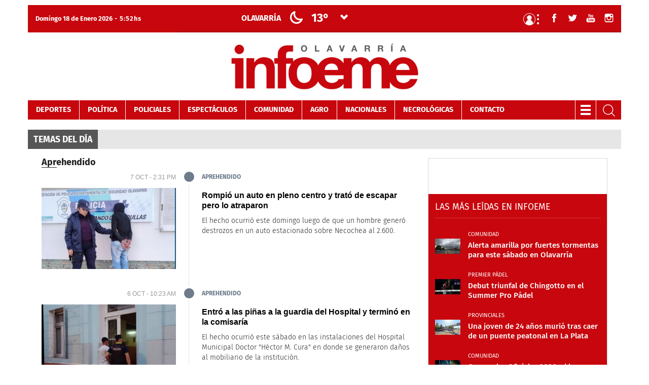

--- FILE ---
content_type: text/html; charset=utf-8
request_url: https://www.infoeme.com/ttag/aprehendido
body_size: 20178
content:
<!DOCTYPE html>
<html xmlns="http://www.w3.org/1999/xhtml" xml:lang="es" lang="es" xmlns:fb="http://www.facebook.com/2008/fbml"
    itemid="https://www.infoeme.com/ttag/aprehendido/1"
    itemtype="http://schema.org/WebSite"
  itemscope  xmlns:og="http://opengraphprotocol.org/schema/">

  <head prefix="og: http://ogp.me/ns#">


    <style>
      #header_superior, .original, .centro_rojo, .header_mobile {
        display: none;
      }
    </style>
    <script>
      lastUpdate="1768699268766";
      actual = "/ttag/aprehendido/1";
      staticHost = "";
      _realTime_time = "";
      refresh_time = parseInt("2000");
      timer = '';
      _refresh_enabled = "true";
      actual_url = "https://www.infoeme.com";
      publiIndex = 0;
      initDiarios = false;

			(function(i,s,o,g,r,a,m){i['GoogleAnalyticsObject']=r;i[r]=i[r]||function(){
			(i[r].q=i[r].q||[]).push(arguments)},i[r].l=1*new Date();a=s.createElement(o),
			m=s.getElementsByTagName(o)[0];a.async=1;a.src=g;m.parentNode.insertBefore(a,m)
			})(window,document,'script','https://www.google-analytics.com/analytics.js','ga');

			ga('create', 'UA-50644498-2', 'auto');

      function FBdefer(method) {
          if (window.FB)
              method();
          else
              setTimeout(function() { FBdefer(method) }, 50);
      } 
    </script>
    <!-- Google tag (gtag.js) -->
    <script async src="https://www.googletagmanager.com/gtag/js?id=G-6Y2C2VRHD1"></script>
    <script>
      window.dataLayer = window.dataLayer || [];
      function gtag(){dataLayer.push(arguments);}
      gtag('js', new Date());
      gtag('config', 'G-6Y2C2VRHD1');
    </script>

    <!-- Matomo -->
    <script type="text/javascript">
      var _paq = _paq || [];
      /* tracker methods like "setCustomDimension" should be called before "trackPageView" */
      _paq.push(['trackPageView']);
      _paq.push(['enableLinkTracking']);
      (function() {
        var u="https://infoeme.matomo.cloud/";
        _paq.push(['setTrackerUrl', u+'piwik.php']);
        _paq.push(['setSiteId', '1']);
        var d=document, g=d.createElement('script'), s=d.getElementsByTagName('script')[0];
        g.type='text/javascript'; g.async=true; g.defer=true; g.src=u+'piwik.js'; s.parentNode.insertBefore(g,s);
      })();
    </script>
    <!-- End Matomo Code -->
    
    <script>
    function asyncScript(u, c) {
      var d = document, t = 'script',
          o = d.createElement(t),
          s = d.getElementsByTagName(t)[0];
      	//o.src = '//' + u;
      	o.src = u;
      	if (c) { o.addEventListener('load', function (e) { c(null, e); }, false); }
      	s.parentNode.insertBefore(o, s);
    }
    
    asyncScript('https://www.gstatic.com/firebasejs/5.3.0/firebase-app.js', function() {
    	asyncScript('https://www.gstatic.com/firebasejs/5.3.0/firebase-messaging.js', function() {
    		var config = {
    			messagingSenderId: "71477742687"
    		};
    
    		window.onload = function() {
    			firebase.initializeApp(config);
    			const pushButton = document.querySelector('.bell_contenedor');
    			const messaging = firebase.messaging();
    			messaging.usePublicVapidKey("BEnxLdc-3InlasvGI2B4G56HbqU761iqn_pqrWLu0Xo9daZdGBCehMLBq8eSb2uZ7yGfeUnNnpsKCNAJPTUMvF0");
    
    			if ('serviceWorker' in navigator && 'PushManager' in window) {
    				console.log('Service Worker and Push is supported');
    				navigator.serviceWorker.register("/sw.js?messagingSenderId=71477742687&version=A")
    				.then(function(registration) {
    				  	console.log('Service Worker is registered', registration);
    					messaging.useServiceWorker(registration);  
    					messaging
    						.requestPermission()
    						.then(function() {
    							console.log("Notification permission granted firebase.");
    							messaging.getToken().then(function(currentToken) {
    							      if (currentToken) {
    							        sendTokenToServer(currentToken);
    							      } else {
    							        console.log('No Instance ID token available. Request permission to generate one.');
    							        updateUIForPushPermissionRequired();
    							        setTokenSentToServer(false);
    							      }
    						    }).catch(function(err) {
    						      console.log('An error occurred while retrieving token. ', err);
    						      setTokenSentToServer(false);
    						    });						    
    						})
    						.catch(function(err) {
    							console.log("Unable to get permission to notify.", err);
    						});
    					
    					
    					pushButton.style.display = "block";
    					pushButton.addEventListener('click', function() {	
    						console.log(Notification.permission);
    						console.log(registration);
    						if(!registration && Notification.permission == 'denied'){
    							console.log(registration);
    							document.querySelector('.bloqueo').style.display = "block";
    						}else{
    							messaging
    								.requestPermission()
    								.then(function() {
    									console.log("Notification permission granted firebase.");
    									messaging.getToken().then(function(currentToken) {
    									      if (currentToken) {
    									        sendTokenToServer(currentToken);
    									      } else {
    									        console.log('No Instance ID token available. Request permission to generate one.');
    									        updateUIForPushPermissionRequired();
    									        setTokenSentToServer(false);
    									      }
    								    }).catch(function(err) {
    								      console.log('An error occurred while retrieving token. ', err);
    								      setTokenSentToServer(false);
    								    });							    
    								})
    								.catch(function(err) {
    									console.log("Unable to get permission to notify.", err);
    								});
    						}	
    
    					});		
    
    					
    					/*if(Notification.permission == 'denied'){
    						
    						pushButton.style.display = "block";
    						pushButton.addEventListener('click', function() {
    							document.querySelector('.bloqueo').style.display = "block";
    						});						
    											  
    					};*/
    				})
    				.catch(function(error) {
    				  console.error('Service Worker Error', error);
    				});
    			} else {
    				console.warn('Push messaging is not supported');
    			}
    
    			function doPost(url, body, get) {
    				var xhr = new XMLHttpRequest();
    				if (get)
    					xhr.open("GET", url);
    				else
    					xhr.open("POST", url);
    				xhr.setRequestHeader("Content-Type", "application/json;charset=UTF-8");
    				if (body)
    					xhr.send(JSON.stringify(body));
    				else
    					xhr.send("");
    			}
    
    			messaging.onMessage(function(payload) {
    				console.log("onMessage" , payload)
    			    const notificationTitle = payload.data.body;
    			    const notificationOptions = {
    					icon: 'img/push/notification.png',
    					badge: 'img/push/badge.png',
    					vibrate: [100, 50, 100],
    					data: {
    						dateOfArrival: Date.now(),
    						nota: payload.data.nota,
    						id_notificacion: payload.data.id_notificacion
    					}
    			    };
    
    			    if (payload.data.image)
    			    	notificationOptions.image = payload.data.image
    
    			    if (!("Notification" in window)) {
    			        console.log("This browser does not support system notifications");
    			    } else if (Notification.permission === "granted") {		    	
    			        var notification = new Notification(notificationTitle,notificationOptions);
    			        doPost("/webpush/" + payload.data.id_notificacion + "/show", null, true)
    			        notification.onclick = function(event) {
    			            event.preventDefault();
    			            if (payload.data.nota)
    			            	window.open(payload.data.nota, '_blank');
    			            notification.close();
    			            doPost("/webpush/" + payload.data.id_notificacion + "/click", null, true)
    			        }
    			    }
    			});
    
    			messaging.onTokenRefresh(function() {
    				messaging
    					.getToken()
    					.then(function(refreshedToken) {
    						console.log("Token refreshed.");
    						setTokenSentToServer(false);
    						sendTokenToServer(refreshedToken);
    					})
    					.catch(function(err) {
    						console.log("Unable to retrieve refreshed token ", err);
    						showToken("Unable to retrieve refreshed token ", err);
    					});
    			});
    
    			function sendTokenToServer(currentToken) {
    				if (!isTokenSentToServer()) {
    					console.log("Sending token to server...");
    					setTokenSentToServer(true);
    
    					doPost("/webpush/subscribe", {
    						token: currentToken
    					});
    				} else {
    					console.log(
    						"Token already sent to server so won't send it again " +
    							"unless it changes"
    					);
    				}
    			}
    
    			function isTokenSentToServer() {
    				return window.localStorage.getItem("sentToServer") === 1;
    			}
    
    			function setTokenSentToServer(sent) {
    				window.localStorage.setItem("sentToServer", sent ? 1 : 0);
    			}
    		}
    	});
    });
    </script>    <meta charset="utf-8">
    <meta name="robots" content="index, follow" />
    <meta name="distribution" content="global"/>
    <meta name="rating" content="general"/>
    <meta name="language" content="es"/>
    <meta itemscope itemprop="mainEntityOfPage" itemType="https://schema.org/WebPage"/>
    <meta itemprop="genre" content="News" />
    
    
    
    
    
    <meta http-equiv="X-UA-Compatible" content="IE=edge" />
    <meta property="og:site_name" content="infoeme.com" />
    <meta name="author" content="infoeme.com"/>
    <meta itemprop="author" content="infoeme.com"/>
    <meta name="viewport" content="width=device-width, initial-scale=1">
    <meta http-equiv="Content-Type" content="text/html; charset=UTF-8"/>
    <meta name="twitter:card" content="summary_large_image">
    <meta name="twitter:site" content="@diarioinfoeme" />
    <meta name="google-site-verification" content="1EZWBWRJzMbkvZ4QXJDIdpvK8DBztwjg9wnaLxPqCPk" />
    
    
    
    <!-- GEO & DC -->
    <meta name="geo.region" content="AR-B"/>
    <meta name="geo.placename" content="Olavarría"/>
    <meta name="geo.position" content="-36.86; -60.31"/>
    <meta name="ICBM" content="-36.86; -60.31"/>
    <meta http-equiv="content-language" content="es"/>
    <meta name="DC.Title" content="Infoeme.com"/>
    <meta name="DC.Description" content="Infoeme.com  - Diario on line de Olavarria"/>
    <meta name="DC.Publisher" content="JM-MG Contenidos SRL"/>
    <meta name="DC.Type" scheme="DCMIType" content="Text"/>
    <meta name="DC.Format.Medium" content="text/html"/>
    <meta name="DC.Relation.isPartOf" content="http://www.infoeme.com/"/>
    <meta name="DC.Language" content="es"/>
    <meta name="DC.Rights" content="(C) www.infoeme.com | República Argentina | Todos los Derechos Reservados"/>
    <meta name="theme-color" content="#E20000">
    <!-- OG -->
    
    
    
    
    <meta property="og:title" content="Infoeme: Diario online de Olavarria." />
    <meta itemprop="name" content="Infoeme: Diario online de Olavarria." />
    <meta name="twitter:title" content="Infoeme: Diario online de Olavarria." />
    <title>Infoeme: Diario online de Olavarria.</title>
    
      <!-- VACIO  -->
    
      <meta name="keywords" content=""/>
      <meta name="news_keywords" content=""/>
    
    <meta property="fb:admins" content="1189722907"/>
    <meta property="fb:admins" content="757701578"/>
    <meta property="fb:admins" content="belen.perezoquinena"/>
    
    <meta property="fb:pages" content="182406994946159" />
    <meta itemprop="headline" content="Infoeme: Diario online de Olavarria."/>
    
    <meta name="application-name" content="Infoeme" />
    
    
    <link rel="shortcut icon" href="https://www.infoeme.com/img/favicons/favicon.ico">
    <link rel="apple-touch-icon" sizes="57x57" href="https://www.infoeme.com/img/favicons/apple-icon-57x57.png">
    <link rel="apple-touch-icon" sizes="60x60" href="https://www.infoeme.com/img/favicons/apple-icon-60x60.png">
    <link rel="apple-touch-icon" sizes="72x72" href="https://www.infoeme.com/img/favicons/apple-icon-72x72.png">
    <link rel="apple-touch-icon" sizes="76x76" href="https://www.infoeme.com/img/favicons/apple-icon-76x76.png">
    <link rel="apple-touch-icon" sizes="114x114" href="https://www.infoeme.com/img/favicons/apple-icon-114x114.png">
    <link rel="apple-touch-icon" sizes="120x120" href="https://www.infoeme.com/img/favicons/apple-icon-120x120.png">
    <link rel="apple-touch-icon" sizes="144x144" href="https://www.infoeme.com/img/favicons/apple-icon-144x144.png">
    <link rel="apple-touch-icon" sizes="152x152" href="https://www.infoeme.com/img/favicons/apple-icon-152x152.png">
    <link rel="apple-touch-icon" sizes="180x180" href="https://www.infoeme.com/img/favicons/apple-icon-180x180.png">
    <link rel="icon" type="image/png" sizes="192x192"  href="https://www.infoeme.com/img/favicons/android-icon-192x192.png">
    <link rel="icon" type="image/png" sizes="32x32" href="https://www.infoeme.com/img/favicons/favicon-32x32.png">
    <link rel="icon" type="image/png" sizes="96x96" href="https://www.infoeme.com/img/favicons/favicon-96x96.png">
    <link rel="icon" type="image/png" sizes="16x16" href="https://www.infoeme.com/img/favicons/favicon-16x16.png">
    <link rel="manifest" href="https://www.infoeme.com/img/favicons/manifest.json">
    <meta name="msapplication-TileColor" content="#c81b1b">
    <meta name="msapplication-TileImage" content="https://www.infoeme.com/img/favicons/ms-icon-144x144.png">
    <meta name="theme-color" content="#c81b1b">
    
    <meta name="application-name" content="Infoeme" />
    <meta name="apple-mobile-web-app-status-bar-style" content="black-translucent">
    <meta name="msapplication-TileImage" content="https://www.infoeme.com/img/favicons/ms-icon-144x144.png">
    
    <meta name="publisher" content="infoeme.com" />
    
    
      <meta property="og:type" content="WebSite" />
      <meta name="twitter:image" content="https://www.infoeme.com/img/logo_user.png" />
      <meta property="og:image" content="https://www.infoeme.com/img/logo_user.png"/>
      <meta property="og:description" content="El diario online con todas las noticias de Olavarria y la región."/>
      <meta name="description" content="El diario online con todas las noticias de Olavarria y la región."/>
      <meta name="twitter:description" content="El diario online con todas las noticias de Olavarria y la región." />
      <link rel="canonical" href="https://www.infoeme.com/ttag/aprehendido/1" />
      <meta itemprop="url" content="https://www.infoeme.com/ttag/aprehendido/1" />
      <meta property="og:url" content="https://www.infoeme.com/ttag/aprehendido/1"/>
    
      
    <link rel="shortcut icon" href="/css/180/favicon.ico">
    <link rel="apple-touch-icon" sizes="114x114" href="/css/180/apple-touch-icon-114x114.png" />
    <link rel="apple-touch-icon" sizes="120x120" href="/css/180/apple-touch-icon-120x120.png" />
    <link rel="apple-touch-icon" sizes="144x144" href="/css/180/apple-touch-icon-144x144.png" />
    <link rel="apple-touch-icon" sizes="152x152" href="/css/180/apple-touch-icon-152x152.png" />
    <link rel="apple-touch-icon" sizes="57x57" href="/css/180/apple-touch-icon-57x57.png" />
    <link rel="apple-touch-icon" sizes="72x72" href="/css/180/apple-touch-icon-72x72.png" />
    <link rel="apple-touch-icon" sizes="76x76" href="/css/180/apple-touch-icon-76x76.png" />
    <link rel="apple-touch-icon" href="/css/180/apple-touch-icon.png" />
    
    <script async src='https://www.googletagservices.com/tag/js/gpt.js'></script>
    
    <script type="text/javascript" async src="https://maps.googleapis.com/maps/api/js?sensor=false&key=AIzaSyDKBJ24Cy1R_oNnc8fE9QAMvgqyJYATCnI"></script>
    
    <link rel="stylesheet" type="text/css" href="/css/infoeme/style.min.css?WA27">
    <script type="text/javascript" src="/js/infoeme/all.min.js?WA27"></script>  
    
    <script async src="//platform.twitter.com/widgets.js" charset="utf-8"></script>
    <script async defer src="//platform.instagram.com/en_US/embeds.js"></script>
    
    <script type="text/javascript">
    window.fb_app_id = "1146555598805269"
    </script>
    
  </head>

  <body>
    

    <div id="fb-root"></div>
    <input type="hidden" id="section" value="main">
    <div class="main_container">
      <!--cabecera-->
      
      
      <div class="widgetContent">
        <div class="header-fixed">
          <header id="page-header">     
            <div class="container">
              <div class='ppp_cont'><div data-spot=642d714a9c9c9100152a8ee5 data-id=642d717d9c9c9100152a8fb0 data-pos=H52 data-width='300' data-height='0' data-fixed='undefined' style='' class='ppp item-pack ppp_H52 nota_pub_1 ppp_desktop'><div style=''><div class="gpt-load" data-gpt="/18717755/home/H52" data-size="[[970, 90],[1170,250],[970,120]]" style="margin:10px"></div></div></div></div>
            </div>
      
            <section class="header-top clearfix hidden-xs">
              <div class="container">
                <div class="hidden-xs col-sm-4 col-md-4 col-lg-3 header-time">
                  <span id="date">Domingo 18 de Enero 2026<span class="time hidden-xs hidden-sm"> - 5:52hs<span></span></span></span>
                </div>
                <div class="col-xs-12 col-sm-4 col-md-4 col-lg-5 header-weather">
                  <div class="OWM clearfix" id="weather-collapse">
                    <span class="city hidden-sm">Olavarría</span> <img alt="Icono clima" title="clima_sol_noche" class="weather-icon lazyload" height="30" data-src="/css/infoeme_images/OWM/clima_sol_noche.png" width="30"> <span class="temperature">13°</span> <span class="glyphicon glyphicon-chevron-down" data-target="#weather-modal" data-toggle="modal"></span>
                  </div>
                </div>
                <div class="col-xs-12 col-sm-4 col-md-4 col-lg-4 header-social">
                  <div class="social-icons clearfix">              
                    <ul>
                      <li class="user_menu">
                        <div class="dropdown dropdown_login">
                          <span class="iconos_clasif icono_perfil main_icono_user dropdown-toggle" type="button" id="dropdownMenu1"
                            data-toggle="dropdown"></span>
                          <span class="iconos_clasif icono_puntitos"></span>
                          <div class="drop_m"></div>                                    
                        </div>                
                      </li>
                      <li>
                        <a class="item" href="https://www.facebook.com/profile.php?id=61553400810674" target="_blank" rel="nofollow noopener noreferrer" title="infoeme | Facebook"><img alt="Icono Facebook" title="infoeme | Facebook" height="19" data-src="/media.infoeme.com/adjuntos/180/imagenes/000/000/0000000084.png" width="18" class="lazyload"> <span style="display:none">Facebook</span></a>
                      </li>
                      <li>
                        <a class="item" href="https://twitter.com/diarioinfoeme" target="_blank" rel="nofollow noopener noreferrer" title="infoeme | Twitter"><img alt="Icono Twitter" title="infoeme | Twitter" height="19" data-src="/media.infoeme.com/adjuntos/180/imagenes/000/000/0000000088.png" width="18" class="lazyload"> <span style="display:none">Twitter</span></a>
                      </li>
                      <li>
                        <a class="item" href="https://www.youtube.com/channel/UCEMMAGhog4XV54Lfl6qQVXQ" target="_blank" rel="nofollow noopener noreferrer" title="infoeme | Youtube"><img alt="Icono Youtube" title="infoeme | Youtube" height="19" data-src="/media.infoeme.com/adjuntos/180/imagenes/000/000/0000000090.png" width="18" class="lazyload"> <span style="display:none">Youtube</span></a>
                      </li>
                      <li>
                        <a class="item" href="https://www.instagram.com/diarioinfoeme_/" target="_blank" rel="nofollow noopener noreferrer" title="infoeme | Instagram"><img alt="Icono Instagram" title="infoeme | Instagram" height="19" class="lazyload" data-src="/media.infoeme.com/adjuntos/180/imagenes/000/642/0000642921.png" width="18"> <span style="display:none">Instagram</span></a>
                      </li>
                    </ul>
                  </div>
                </div>
              </div>
            </section>
            <div class="clearfix"></div><!-- Modal -->
            <div aria-hidden="true" aria-labelledby="myModalLabel" class="modal fade clima" id="weather-modal" role="dialog" tabindex="-1" style="z-index: 99999;">
              <div class="modal-dialog">
                <div class="modal-content">
                  <div class="modal-header text-center">
                    <button aria-label="Close" class="close" data-dismiss="modal" type="button"><span aria-hidden="true">×</span></button>
                    <span class="modal-title">Domingo 18 de Enero 2026 - Olavarría, Buenos Aires, Argentina</span>
                  </div>
                  <div class="modal-body">
                    <div class="weather-main">
                      <div class="row">
                        <div class="col-xs-6">
                          <div class="row">
                            <div class="col-xs-6">
                              <div class="weather-wrapper text-right"> <img alt="Icono clima" title="clima_sol_noche" class="weather-icon lazyload" height="66" data-src="/css/infoeme_images/OWM/modal/clima_sol_noche.png" width="66"> </div>
                            </div>
                            <div class="col-xs-6">
                              <span class="number-big">13°</span>
                              <div class="temperature-wrapper clearfix">
                                <div class="temperature-hot">
                                  <span class="small-number">30°</span> <span>Máxima</span>
                                </div>
                                <div class="temperature-cold">
                                  <span class="small-number">12°</span> <span>Mínima</span>
                                </div>
                              </div>
                            </div>
                          </div>
                        </div>
                        <div class="col-xs-6">
                          <ul class="weather-extended">
                            <li class="item"><span class="item-description">Humedad</span> <span class="item-value">52%</span></li>
                            <li class="item"><span class="item-description">Presión</span> <span class="item-value">1014 hPA</span></li>
                            <li class="item"><span class="item-description">Viento</span> <span class="item-value">17 Km/H </span></li>
                          </ul>
                        </div>
                      </div>
                    </div>
                  </div><!--[END WEATHERNOW]-->
                  <div class="modal-footer weather-footer">
                    <div class="row">
                      <div class="col-xs-12 col-sm-4 text-center border-left">
                        <div class="weather-extended-wrapper">
                          <span class="weather-day">Domingo</span> <img alt="lluvia moderada" class="weather-icon lazyload" height="66" data-src="/css/infoeme_images/OWM/modal/clima_sol.png" title="lluvia moderada" width="66">
                          <div class="temperature-wrapper clearfix">
                            <div class="temperature-hot">
                              <span class="small-number">30°</span> <span>Maxima</span>
                            </div>
                            <div class="temperature-cold">
                              <span class="small-number">12°</span> <span>Mínima</span>
                            </div>
                          </div>
                        </div>
                      </div>
                      <div class="col-xs-12 col-sm-4 text-center border-left">
                        <div class="weather-extended-wrapper">
                          <span class="weather-day">Lunes</span> <img alt="lluvia moderada" class="weather-icon lazyload" height="66" data-src="/css/infoeme_images/OWM/modal/clima_sol.png" title="lluvia moderada" width="66">
                          <div class="temperature-wrapper clearfix">
                            <div class="temperature-hot">
                              <span class="small-number">30°</span> <span>Maxima</span>
                            </div>
                            <div class="temperature-cold">
                              <span class="small-number">7°</span> <span>Mínima</span>
                            </div>
                          </div>
                        </div>
                      </div>
                      <div class="col-xs-12 col-sm-4 text-center border-left">
                        <div class="weather-extended-wrapper">
                          <span class="weather-day">Martes</span> <img alt="lluvia moderada" class="weather-icon lazyload" height="66" data-src="/css/infoeme_images/OWM/modal/clima_sol.png" title="lluvia moderada" width="66">
                          <div class="temperature-wrapper clearfix">
                            <div class="temperature-hot">
                              <span class="small-number">33°</span> <span>Maxima</span>
                            </div>
                            <div class="temperature-cold">
                              <span class="small-number">12°</span> <span>Mínima</span>
                            </div>
                          </div>
                        </div>
                      </div>
                    </div>
                  </div>
                </div>
              </div>
            </div><!-- start:header-branding -->
            <div class="header-branding " id="header-branding">
              <!-- start:container -->
              <div class="container">
      
                <!-- start:row -->
                <div class="row">
                  <!-- Hamburguesa Se muesta en mobile -->
                  <div class="col-xs-2 col-sm-8 col-md-3 visible-xs burger-header-icon">
                    <div class="navbar-header">
                      <button class="navbar-toggle collapsed" id="nav-action" type="button"><span class="sr-only">Toggle navigation</span> <span class="icon-bar"></span> <span class="icon-bar"></span> <span class="icon-bar"></span></button>
                    </div>
                  </div><!-- Hamburguesa Se muesta en mobile -->
      
                  <div class="col_banner_header col-xs-3 col-sm-4 col-md-4 hidden-xs">
                    <div class="banner-wrapper">
                          <div class='ppp_cont'><div data-spot=667dc132355ecd0014532a3b data-id=667dc230355ecd0014532f71 data-pos=H50 data-width='300' data-height='0' data-fixed='undefined' style='' class='ppp item-pack ppp_H50 nota_pub_1'><div style=''><div class="gpt-load" data-gpt="/18717755/home/H50" data-size="[[270, 130]]"></div></div></div></div>
                    </div>
                  </div>
                  <!-- Logo mobile -->
                  <div class="col-xs-4 col-xs-offset-2 visible-xs">
                    <div class="logo-container">
      
                        <a href="/"><img alt="infoeme" class="lazyload" data-src="/img/logo_mobile.png" title="infoeme"></a>
      
                    </div>
                  </div><!-- Logo mobile -->
                  
                  <div id="googlemobile_search"></div>
            
                  
                  <!-- Logo desktop -->
                  <div class="col-sm-4 col-md-4 hidden-xs">
                    <div class="logo-container">
                        <a href="/"><img alt="infoeme" class="lazyload" data-src="/img/logo.png" alt="Logo de Infoeme" title="Infoeme Olavarría"></a>
                    </div>
                  </div> <!-- Logo desktop -->
      
                  <div class="col_banner_header col-xs-3 col-sm-4 col-md-4 hidden-xs">
                    <div class="banner-wrapper">
                          
                    </div>
                  </div>
                  <div class="visible-md visible-lg col-md-4 text-right"></div><!-- end:col -->
                </div><!-- end:row -->
                
                <!--<div class="dolar_header">
                  <span class="mobile"><span>DOLAR</span> <span>382,5 / 400,5</span> </span>
                </div>-->
      
              </div><!-- end:container -->
            </div><!-- end:header-branding -->
      
            <!-- start:header-navigation -->
            <div class="collapsed-burger-menu-container" id="header-navigation">
              <div class="sticky-effect"></div><!-- start:container -->
              <div class="container clearfix">
                <div class="logo-w-sticky">
                    <a href="/" title="Volver a Home"><img alt="Logo de Infoeme" title="Infoeme Olavarría" class="lazyload" height="60" data-src="/css/infoeme/images/logo-sticky.png" width="220"></a>
                </div><!-- start:menu -->
                <nav class="clearfix" id="menu">
                  <ul class="nav clearfix">
                    <!--<li class="cat- status-actual">
                      <a href="/">Inicio</a>
                      <div class="navbar-header menumobdos" style="position:absolute;right:0;top:-7px;">
                        <button class="navbar-toggle collapsed" id="nav-action" type="button">
                            <i class="fa fa-times" aria-hidden="true" style="font-size:22px;color:#aa0f15;"></i>
                        </button>
                      </div>
                    </li>-->
                    
                    <li class="cat-verde status-">
                      <a href="/seccion/deportes">Deportes</a> <!-- start:submenu-news -->
                      <div class="subnav-container">
                        <div class="subnav-posts menu-5-notas clearfix">
      
      
                        </div><!--[END ELEMENTS]-->
                      </div><!-- end:submenu-news -->
                    </li>
                    <li class="cat-azul status-">
                      <a href="/seccion/politica">Política</a> <!-- start:submenu-news -->
                      <div class="subnav-container">
                        <div class="subnav-posts menu-5-notas clearfix">
                          
      
                        </div><!--[END ELEMENTS]-->
                      </div><!-- end:submenu-news -->
                    </li>
                    <li class="cat-gris status-">
                      <a href="/seccion/policiales">Policiales</a> <!-- start:submenu-news -->
                      <div class="subnav-container">
                        <div class="subnav-posts menu-5-notas clearfix">
      
      
                        </div><!--[END ELEMENTS]-->
                      </div><!-- end:submenu-news -->
                    </li>
                    <li class="cat-violeta status-">
                      <a href="/seccion/espectaculos">Espectáculos</a> <!-- start:submenu-news -->
                      <div class="subnav-container">
                        <div class="subnav-posts menu-5-notas clearfix">
                          
      
                        </div><!--[END ELEMENTS]-->
                      </div><!-- end:submenu-news -->
                    </li>
                    <li class="cat-amarillo status-">
                      <a href="/seccion/comunidad">Comunidad</a> <!-- start:submenu-news -->
                      <div class="subnav-container">
                        <div class="subnav-posts menu-5-notas clearfix">
      
      
                        </div><!--[END ELEMENTS]-->
                      </div><!-- end:submenu-news -->
                    </li>
                    <li class="cat-marron status-">
                      <a href="/seccion/agro">Agro</a> <!-- start:submenu-news -->
                      <div class="subnav-container">
                        <div class="subnav-posts menu-5-notas clearfix">
      
      
                        </div><!--[END ELEMENTS]-->
                      </div><!-- end:submenu-news -->
                    </li>
                    <li class="status- itemstaffmenu">
                          <a href="/staff">Staff</a>
                        </li>
                    <li class="cat-celeste status-">
                      <a href="/seccion/nacionales">Nacionales</a> <!-- start:submenu-news -->
                      <div class="subnav-container">
                        <div class="subnav-posts menu-5-notas clearfix">
                          
      
                        </div><!--[END ELEMENTS]-->
                      </div><!-- end:submenu-news -->
                    </li>
                    <li class="cat- status-">
                      <a href="/seccion/necrologicas">Necrológicas</a>
                    </li>
                    <li class="cat- status-">
                      <a href="/contacto">Contacto</a>
                    </li>
      
                   
                  </ul>
                  <div class="sections-collapse">
                    <div class="btn-wrapper">
                      <span class="icon-bar"></span> <span class="icon-bar"></span> <span class="icon-bar"></span>
                    </div>
                    <div class="nav-wrapper">
                      <style>
                      nav.clearfix{
                        background: #c7060d !important;
                      }
                      </style>
                      <ul class="nav clearfix" style="">
                        <li style="list-style: none; display: inline; width:100%;">
                          <span class="title">Todas las categorias</span>
                        </li>
                        <!--<li class="status-actual">
                          <a href="/">Inicio</a>
                        </li>-->
                        <li class="status-">
                          <a href="/seccion/policiales" title="Policiales">Policiales</a>
                        </li>
                        <li class="status-">
                          <a href="/seccion/deportes" title="Deportes">Deportes</a>
                        </li>
                        <li class="status-">
                          <a href="/seccion/politica" title="Política">Política</a>
                        </li>
                     
                        <li class="status-">
                          <a href="/seccion/espectaculos" title="Espectaculos">Espectáculos</a>
                        </li>
                        <li class="status-">
                          <a href="/seccion/comunidad" title="Comunidad">Comunidad</a>
                        </li>
                        <li class="status-">
                          <a href="/seccion/agro" title="Agro">Agro</a>
                        </li>
                        <li class="status-">
                          <a href="/seccion/nacionales" title="NAcionales">Nacionales</a>
                        </li>
                        <li class="status-">
                          <a href="/seccion/necrologicas" title="Necrológicas">Necrológicas</a>
                        </li>
                        <li class="status-">
                          <a href="/staff" title="Staff">Staff</a>
                        </li>
                        <li class="status-">
                          <a class="noAjax" href="/mediakit" title="Mediakit">Mediakit</a>
                        </li> 
                         <li class="status-">
                          <a href="/contacto" title="Contacto">Contacto</a>
                        </li>
                                    
                      </ul>
                    </div>
                  </div>
                  <div class="lupaa">
                    <img class="lazyload" data-src="/img/lupa.png" style="filter: invert(100%);" alt="Lupa" title="Lupa">
                  </div>
                  <div class="buscadormobile_google">
                   <gcse:search></gcse:search>
                    <script>(function(){ var cx = '007145018143871518043:cssdpumw5fi'; var gcse = document.createElement('script'); gcse.type = 'text/javascript'; gcse.async = true; gcse.src = 'https://cse.google.com/cse.js?cx=' + cx; var s = document.getElementsByTagName('script')[0]; s.parentNode.insertBefore(gcse, s); })();
                    </script>
                  </div>
      
      
                </nav><!-- end:menu -->
              </div><!-- end:container -->
            </div><!-- end:header-navigation -->
            <!-- start:temas-de-el-dia -->
            
            <div class="row publi-header-container visible-xs">
              <div class="col-xs-6">
                <div class="banner-wrapper" style="width: 1170px; margin: auto">
                <div class='ppp_cont'><div data-spot=667dc132355ecd0014532a3b data-id=667dc230355ecd0014532f71 data-pos=H50 data-width='300' data-height='0' data-fixed='undefined' style='' class='ppp item-pack ppp_H50 nota_pub_1'><div style=''><div class="gpt-load" data-gpt="/18717755/home/H50" data-size="[[270, 130]]"></div></div></div></div>
                </div>
              </div>
              <div class="col-xs-6">
                <div class="banner-wrapper no_paddinpubli" style="width: 1170px; margin: auto">
                
                </div>
              </div>     
            </div>
      
            <div class="row">
              <div class="banner-wrapper" style="width: 1170px; margin: auto">
                <div class='ppp_cont'><div data-spot=6446f1464ffc620015f62556 data-id=6446f1754ffc620015f62711 data-pos=H53 data-width='1170' data-height='250' data-fixed='undefined' style='' class='ppp item-pack ppp_H53 ppp_desktop'><div style=''><div class="gpt-load" data-gpt="/18717755/home/H53" data-size="[[970, 90],[1170,250],[970,120]]" style="margin:10px"></div></div></div></div>
              </div>
            </div>
      
            <section class="header-top clearfix visible-xs clima-mobile">
              <div class="container">
                <div class="col-xs-6 header-time">
                  <span id="date">Domingo 18 de Enero 2026<span class="time"> - 5:52hs<span></span></span></span>
                </div>
                <div class="col-xs-6 header-city">
                    <span class="city">Olavarría</span>
                </div>
                <div class="col-xs-6 col-sm-6">
                  <div class="OWM clearfix" id="weather-collapse">
                    <img alt="Icono clima" title="clima_sol_noche" class="weather-icon lazyload" height="30" data-src="/css/infoeme_images/OWM/clima_sol_noche.png" width="30" data-target="#weather-modal" data-toggle="modal"> <span class="temperature" data-target="#weather-modal" data-toggle="modal">13°</span> <span class="glyphicon glyphicon-chevron-down" data-target="#weather-modal" data-toggle="modal"></span>
                  </div>
                </div>
              </div>
            </section>
            <div class="publistickymobile">
                    
                    
            </div>
      
            <section class="day-topics">
              <article>
                <nav class="subnav-menu is-mobile">
                  <div>
                    <span id="subnav_tema">Temas del día</span>
                    <span id="subnav_lml" style="float:right">Las más leídas</span>
                  </div>
                  <ul class="clearfix" id="subnav_tema_ul">
                  </ul>
                  <ul class="clearfix" id="subnav_lml_ul">
                    <li class="clearfix">
                      <a href="/nota/2026-1-17-9-21-0-alerta-amarilla-por-fuertes-tormentas-para-este-sabado-en-olavarria">1. Alerta amarilla por fuertes tormentas para este sábado en Olavarría</a>
                    </li>
                    <li class="clearfix">
                      <a href="/nota/2026-1-17-10-45-0-debut-triunfal-de-chingotto-en-el-summer-pro-padel">2. Debut triunfal de Chingotto en el Summer Pro Pádel</a>
                    </li>
                    <li class="clearfix">
                      <a href="/nota/2026-1-17-13-58-0-una-joven-de-24-anos-murio-tras-caer-de-un-puente-peatonal-en-la-plata">3. Una joven de 24 años murió tras caer de un puente peatonal en La Plata</a>
                    </li>
                    <li class="clearfix">
                      <a href="/nota/2026-1-17-11-17-0-carnavales-oficiales-2026-el-lunes-abre-la-convocatoria-a-instituciones">4. Carnavales Oficiales 2026: el lunes abre la convocatoria a instituciones</a>
                    </li>
                    <li class="clearfix">
                      <a href="/nota/2026-1-17-11-15-0-kicillof-acordo-con-estatales-y-la-mayoria-de-docentes-el-primer-aumento-salarial-de-2026">5. Kicillof acordó con estatales y la mayoría de docentes el primer aumento salarial de 2026</a>
                    </li>
                  </ul>
                </nav>
              </article>
            </section>
            <div class="container">
              <section class="day-topics">
                <article>
                  <nav class="subnav-menu clearfix is-desktop">
                    <span>Temas del Día <span class="glyphicon glyphicon-chevron-down"></span></span>
                    <ul class="clearfix">
                    </ul>
                  </nav>
                </article>
              </section>
            </div><!-- end:temas-de-el-dia -->
          </header>
      
        <div class="region2 container">
      
        </div>
         
        </div>
      
      
      
      </div>      
      <!--<div id="ppp"><div class="branding_loading"><img src="/ppp/ajax_medio.gif"></div></div>-->

      <div id="ppp">

          <div class="loader">
            <div class="cssload-cube cssload-c1"></div>
            <div class="cssload-cube cssload-c2"></div>
            <div class="cssload-cube cssload-c4"></div>
            <div class="cssload-cube cssload-c3"></div>
          </div> 
      </div>

      <div id="sitio" class="sitio">
        <input id="header_tipo" type="hidden" data-clasif="aprehendido" data-title="Aprehendido">
<div class="container-fluid contenedor-general">

	<div id="main_body" class="central seccion no-item news-background ">
		


			<div class="columna_central module-timeline intAgrup" id="cont_seccion">
				<div class="columna_header" id="page-content">
					<header>
						<h2><a href="#">Aprehendido</a></h2><span class="borderline"></span>
					</header>
				</div>

				<div id="1" class="row page articles" style="margin:0px;">
					<article class="linkbox" >
					    <span class="published">7 Oct - 2:31 PM</span>
					    <div  >
					        <a href="/nota/2024-10-7-14-31-0-rompio-un-auto-en-pleno-centro-y-trato-de-escapar-pero-lo-atraparon">
					            <img class="panel_imagen lazyload" alt="Imagen de la nota: Rompió un auto en pleno centro y trató de escapar pero lo atraparon" title="Rompió un auto en pleno centro y trató de escapar pero lo atraparon" data-sizes="auto" data-optimumx="1" data-src="https://pxbcdn.infoeme.com/infoeme/102024/1728322962952.jpg?&cw=350&ch=213" data-srcset="https://pxbcdn.infoeme.com/infoeme/102024/1728322962952.jpg?&cw=350&ch=213 350w,https://pxbcdn.infoeme.com/infoeme/102024/1728322962952.jpg?&cw=620&ch=378 620w,https://pxbcdn.infoeme.com/infoeme/102024/1728322962952.jpg?&cw=790&ch=482 790w,https://pxbcdn.infoeme.com/infoeme/102024/1728322962952.jpg?&cw=970&ch=591 970w,https://pxbcdn.infoeme.com/infoeme/102024/1728322962952.jpg?&cw=1170&ch=713 1170w" width="265">
					        </a>
					    </div>
					    <div class="cnt">
					        <i class="bullet bullet-gris"></i> <span class="category cat-gris" ><a href="/aprehendido" class="">Aprehendido</a></span>
					        <h3 ><a href="/nota/2024-10-7-14-31-0-rompio-un-auto-en-pleno-centro-y-trato-de-escapar-pero-lo-atraparon" >Rompió un auto en pleno centro y trató de escapar pero lo atraparon</a></h3><span class="text" ><a href="/nota/2024-10-7-14-31-0-rompio-un-auto-en-pleno-centro-y-trato-de-escapar-pero-lo-atraparon"><p>El hecho ocurri&oacute; este domingo luego de que un hombre gener&oacute; destrozos en un auto estacionado sobre Necochea al 2.600.</p></a></span>
					    </div>
					</article>
					 
					<article class="linkbox" >
					    <span class="published">6 Oct - 10:23 AM</span>
					    <div  >
					        <a href="/nota/2024-10-6-10-23-0-entro-a-las-pinas-a-la-guardia-del-hospital-hector-cura-y-termino-en-la-comisaria">
					            <img class="panel_imagen lazyload" alt="Imagen de la nota: Entró a las piñas a la guardia del Hospital y terminó en la comisaría" title="Entró a las piñas a la guardia del Hospital y terminó en la comisaría" data-sizes="auto" data-optimumx="1" data-src="https://pxbcdn.infoeme.com/infoeme/102024/1728220991495.jpg?&cw=350&ch=213" data-srcset="https://pxbcdn.infoeme.com/infoeme/102024/1728220991495.jpg?&cw=350&ch=213 350w,https://pxbcdn.infoeme.com/infoeme/102024/1728220991495.jpg?&cw=620&ch=378 620w,https://pxbcdn.infoeme.com/infoeme/102024/1728220991495.jpg?&cw=790&ch=482 790w,https://pxbcdn.infoeme.com/infoeme/102024/1728220991495.jpg?&cw=970&ch=591 970w,https://pxbcdn.infoeme.com/infoeme/102024/1728220991495.jpg?&cw=1170&ch=713 1170w" width="265">
					        </a>
					    </div>
					    <div class="cnt">
					        <i class="bullet bullet-gris"></i> <span class="category cat-gris" ><a href="/aprehendido" class="">Aprehendido</a></span>
					        <h3 ><a href="/nota/2024-10-6-10-23-0-entro-a-las-pinas-a-la-guardia-del-hospital-hector-cura-y-termino-en-la-comisaria" >Entró a las piñas a la guardia del Hospital y terminó en la comisaría</a></h3><span class="text" ><a href="/nota/2024-10-6-10-23-0-entro-a-las-pinas-a-la-guardia-del-hospital-hector-cura-y-termino-en-la-comisaria"><p>El hecho ocurri&oacute; este s&aacute;bado en las instalaciones del Hospital Municipal Doctor &quot;H&eacute;ctor M. Cura&quot; en donde se generaron da&ntilde;os al mobiliario de la instituci&oacute;n.&nbsp;</p></a></span>
					    </div>
					</article>
					 
					<article class="linkbox" >
					    <span class="published">5 Sep - 1:47 PM</span>
					    <div  >
					        <a href="/nota/2024-9-5-13-47-0-genero-disturbios-en-el-hospital-municipal-agredio-a-la-policia-y-termino-preso">
					            <img class="panel_imagen lazyload" alt="Imagen de la nota: Generó disturbios en el Hospital Municipal, agredió a la policía y terminó preso" title="Generó disturbios en el Hospital Municipal, agredió a la policía y terminó preso" data-sizes="auto" data-optimumx="1" data-src="https://pxbcdn.infoeme.com/infoeme/092024/1725554890006.jpg?&cw=350&ch=213" data-srcset="https://pxbcdn.infoeme.com/infoeme/092024/1725554890006.jpg?&cw=350&ch=213 350w,https://pxbcdn.infoeme.com/infoeme/092024/1725554890006.jpg?&cw=620&ch=378 620w,https://pxbcdn.infoeme.com/infoeme/092024/1725554890006.jpg?&cw=790&ch=482 790w,https://pxbcdn.infoeme.com/infoeme/092024/1725554890006.jpg?&cw=970&ch=591 970w,https://pxbcdn.infoeme.com/infoeme/092024/1725554890006.jpg?&cw=1170&ch=713 1170w" width="265">
					        </a>
					    </div>
					    <div class="cnt">
					        <i class="bullet bullet-gris"></i> <span class="category cat-gris" ><a href="/aprehendido" class="">Aprehendido</a></span>
					        <h3 ><a href="/nota/2024-9-5-13-47-0-genero-disturbios-en-el-hospital-municipal-agredio-a-la-policia-y-termino-preso" >Generó disturbios en el Hospital Municipal, agredió a la policía y terminó preso</a></h3><span class="text" ><a href="/nota/2024-9-5-13-47-0-genero-disturbios-en-el-hospital-municipal-agredio-a-la-policia-y-termino-preso"><p>El sujeto se puso agresivo en la guardia del hospital H&eacute;ctor Cura y cuando lleg&oacute; la polic&iacute;a fue aprehendido por atentado y resistencia a la autoridad.&nbsp;</p></a></span>
					    </div>
					</article>
					 
					<article class="linkbox" >
					    <span class="published">18 Ago - 9:28 AM</span>
					    <div  >
					        <a href="/nota/2024-8-18-9-28-0-robo-elementos-de-un-auto-lo-descubrieron-y-le-pego-a-un-policia-termino-preso-por-hurto-y-lesiones-leves">
					            <img class="panel_imagen lazyload" alt="Imagen de la nota: Robó elementos de un auto, lo descubrieron y le pegó a un policía: terminó preso" title="Robó elementos de un auto, lo descubrieron y le pegó a un policía: terminó preso" data-sizes="auto" data-optimumx="1" data-src="https://pxbcdn.infoeme.com/infoeme/082024/1723984149981.jpg?&cw=350&ch=213" data-srcset="https://pxbcdn.infoeme.com/infoeme/082024/1723984149981.jpg?&cw=350&ch=213 350w,https://pxbcdn.infoeme.com/infoeme/082024/1723984149981.jpg?&cw=620&ch=378 620w,https://pxbcdn.infoeme.com/infoeme/082024/1723984149981.jpg?&cw=790&ch=482 790w,https://pxbcdn.infoeme.com/infoeme/082024/1723984149981.jpg?&cw=970&ch=591 970w,https://pxbcdn.infoeme.com/infoeme/082024/1723984149981.jpg?&cw=1170&ch=713 1170w" width="265">
					        </a>
					    </div>
					    <div class="cnt">
					        <i class="bullet bullet-gris"></i> <span class="category cat-gris" ><a href="/aprehendido" class="">Aprehendido</a></span>
					        <h3 ><a href="/nota/2024-8-18-9-28-0-robo-elementos-de-un-auto-lo-descubrieron-y-le-pego-a-un-policia-termino-preso-por-hurto-y-lesiones-leves" >Robó elementos de un auto, lo descubrieron y le pegó a un policía: terminó preso</a></h3><span class="text" ><a href="/nota/2024-8-18-9-28-0-robo-elementos-de-un-auto-lo-descubrieron-y-le-pego-a-un-policia-termino-preso-por-hurto-y-lesiones-leves"><p>El hecho fue denunciado mediante un llamado al 911 este viernes luego que el delincuente rob&oacute; un equipo de mate, el cricket y hasta el matafuegos de un auto en la Avenida Trabajadores.&nbsp;</p></a></span>
					    </div>
					</article>
					 
					<article class="linkbox" >
					    <span class="published">12 Ago - 9:04 AM</span>
					    <div  >
					        <a href="/nota/2024-8-12-9-4-0-manejaba-borracho-lo-pararon-en-un-control-y-cuando-le-hacian-la-multa-invito-a-pelear-a-la-policia">
					            <img class="panel_imagen lazyload" alt="Imagen de la nota: Manejaba borracho y cuando le hacían la multa invitó a pelear a la policía" title="Manejaba borracho y cuando le hacían la multa invitó a pelear a la policía" data-sizes="auto" data-optimumx="1" data-src="https://pxbcdn.infoeme.com/infoeme/082024/1723465193616.jpg?&cw=350&ch=213" data-srcset="https://pxbcdn.infoeme.com/infoeme/082024/1723465193616.jpg?&cw=350&ch=213 350w,https://pxbcdn.infoeme.com/infoeme/082024/1723465193616.jpg?&cw=620&ch=378 620w,https://pxbcdn.infoeme.com/infoeme/082024/1723465193616.jpg?&cw=790&ch=482 790w,https://pxbcdn.infoeme.com/infoeme/082024/1723465193616.jpg?&cw=970&ch=591 970w,https://pxbcdn.infoeme.com/infoeme/082024/1723465193616.jpg?&cw=1170&ch=713 1170w" width="265">
					        </a>
					    </div>
					    <div class="cnt">
					        <i class="bullet bullet-gris"></i> <span class="category cat-gris" ><a href="/aprehendido" class="">Aprehendido</a></span>
					        <h3 ><a href="/nota/2024-8-12-9-4-0-manejaba-borracho-lo-pararon-en-un-control-y-cuando-le-hacian-la-multa-invito-a-pelear-a-la-policia" >Manejaba borracho y cuando le hacían la multa invitó a pelear a la policía</a></h3><span class="text" ><a href="/nota/2024-8-12-9-4-0-manejaba-borracho-lo-pararon-en-un-control-y-cuando-le-hacian-la-multa-invito-a-pelear-a-la-policia"><p>El hombre de 34 termin&oacute; en la comisar&iacute;a tras ponerse agresivo con los uniformados y qued&oacute; imputado en una causa por &quot;Desobediencia Art. 239&quot;.&nbsp;</p></a></span>
					    </div>
					</article>
					 
					<article class="linkbox" >
					    <span class="published">21 May - 7:41 AM</span>
					    <div  >
					        <a href="/nota/2024-5-21-7-41-0-un-menor-de-edad-circulaba-en-una-moto-robada-y-se-la-secuestraron">
					            <img class="panel_imagen lazyload" alt="Imagen de la nota: Un menor de edad circulaba en una moto robada y se la secuestraron" title="Un menor de edad circulaba en una moto robada y se la secuestraron" data-sizes="auto" data-optimumx="1" data-src="https://pxbcdn.infoeme.com/infoeme/052024/1716288829410.jpg?&cw=350&ch=213" data-srcset="https://pxbcdn.infoeme.com/infoeme/052024/1716288829410.jpg?&cw=350&ch=213 350w,https://pxbcdn.infoeme.com/infoeme/052024/1716288829410.jpg?&cw=620&ch=378 620w,https://pxbcdn.infoeme.com/infoeme/052024/1716288829410.jpg?&cw=790&ch=482 790w,https://pxbcdn.infoeme.com/infoeme/052024/1716288829410.jpg?&cw=970&ch=591 970w,https://pxbcdn.infoeme.com/infoeme/052024/1716288829410.jpg?&cw=1170&ch=713 1170w" width="265">
					        </a>
					    </div>
					    <div class="cnt">
					        <i class="bullet bullet-gris"></i> <span class="category cat-gris" ><a href="/seccion/policiales" class="">Policiales</a></span>
					        <h3 ><a href="/nota/2024-5-21-7-41-0-un-menor-de-edad-circulaba-en-una-moto-robada-y-se-la-secuestraron" >Un menor de edad circulaba en una moto robada y se la secuestraron</a></h3><span class="text" ><a href="/nota/2024-5-21-7-41-0-un-menor-de-edad-circulaba-en-una-moto-robada-y-se-la-secuestraron"><p>El hecho ocurri&oacute; este lunes en el Barrio Escuela N&ordm;6 este lunes en donde la Polic&iacute;a Local descubri&oacute; que la moto hab&iacute;a sido hurtada en marzo de este a&ntilde;o.&nbsp;</p></a></span>
					    </div>
					</article>
					 
					<article class="linkbox" >
					    <span class="published">28 Mar - 8:48 AM</span>
					    <div  >
					        <a href="/nota/2024-3-28-8-48-0-rompio-una-prohibicion-de-acercamiento-sobre-su-expareja-intento-robarle-y-le-encontraron-drogas-fue-aprehendido">
					            <img class="panel_imagen lazyload" alt="Imagen de la nota: Intentó robar en la casa de su expareja y le encontraron drogas: fue aprehendido" title="Intentó robar en la casa de su expareja y le encontraron drogas: fue aprehendido" data-sizes="auto" data-optimumx="1" data-src="https://pxbcdn.infoeme.com/infoeme/032024/1711626671877.jpg?&cw=350&ch=213" data-srcset="https://pxbcdn.infoeme.com/infoeme/032024/1711626671877.jpg?&cw=350&ch=213 350w,https://pxbcdn.infoeme.com/infoeme/032024/1711626671877.jpg?&cw=620&ch=378 620w,https://pxbcdn.infoeme.com/infoeme/032024/1711626671877.jpg?&cw=790&ch=482 790w,https://pxbcdn.infoeme.com/infoeme/032024/1711626671877.jpg?&cw=970&ch=591 970w,https://pxbcdn.infoeme.com/infoeme/032024/1711626671877.jpg?&cw=1170&ch=713 1170w" width="265">
					        </a>
					    </div>
					    <div class="cnt">
					        <i class="bullet bullet-gris"></i> <span class="category cat-gris" ><a href="/aprehendido" class="">Aprehendido</a></span>
					        <h3 ><a href="/nota/2024-3-28-8-48-0-rompio-una-prohibicion-de-acercamiento-sobre-su-expareja-intento-robarle-y-le-encontraron-drogas-fue-aprehendido" >Intentó robar en la casa de su expareja y le encontraron drogas: fue aprehendido</a></h3><span class="text" ><a href="/nota/2024-3-28-8-48-0-rompio-una-prohibicion-de-acercamiento-sobre-su-expareja-intento-robarle-y-le-encontraron-drogas-fue-aprehendido"><p>El hombre de 44 a&ntilde;os portaba ocho envoltorios de coca&iacute;na y marihuana. Fue alojado en la sede de la Comisar&iacute;a Segunda.</p></a></span>
					    </div>
					</article>
					 
					<article class="linkbox" >
					    <span class="published">20 Mar - 9:06 AM</span>
					    <div  >
					        <a href="/nota/2024-3-20-9-6-0-lo-paro-la-policia-y-descubrieron-que-era-buscado-por-la-justicia-termino-en-la-comisaria">
					            <img class="panel_imagen lazyload" alt="Imagen de la nota: Lo paró la policía y descubrieron que era buscado por la Justicia" title="Lo paró la policía y descubrieron que era buscado por la Justicia" data-sizes="auto" data-optimumx="1" data-src="https://pxbcdn.infoeme.com/infoeme/032024/1710936857188.jpg?&cw=350&ch=213" data-srcset="https://pxbcdn.infoeme.com/infoeme/032024/1710936857188.jpg?&cw=350&ch=213 350w,https://pxbcdn.infoeme.com/infoeme/032024/1710936857188.jpg?&cw=620&ch=378 620w,https://pxbcdn.infoeme.com/infoeme/032024/1710936857188.jpg?&cw=790&ch=482 790w,https://pxbcdn.infoeme.com/infoeme/032024/1710936857188.jpg?&cw=970&ch=591 970w,https://pxbcdn.infoeme.com/infoeme/032024/1710936857188.jpg?&cw=1170&ch=713 1170w" width="265">
					        </a>
					    </div>
					    <div class="cnt">
					        <i class="bullet bullet-gris"></i> <span class="category cat-gris" ><a href="/aprehendido" class="">Aprehendido</a></span>
					        <h3 ><a href="/nota/2024-3-20-9-6-0-lo-paro-la-policia-y-descubrieron-que-era-buscado-por-la-justicia-termino-en-la-comisaria" >Lo paró la policía y descubrieron que era buscado por la Justicia</a></h3><span class="text" ><a href="/nota/2024-3-20-9-6-0-lo-paro-la-policia-y-descubrieron-que-era-buscado-por-la-justicia-termino-en-la-comisaria"><p>Fue en la rotonda de Rivadavia y Ruta 226 en donde interceptaron e identificaron al sujeto.&nbsp;</p></a></span>
					    </div>
					</article>
					 
					<article class="linkbox" >
					    <span class="published">4 Mar - 6:16 PM</span>
					    <div  >
					        <a href="/nota/2024-3-4-18-16-0-capturaron-a-un-hombre-que-tenia-pedido-de-paradero-activo-por-una-causa-de-abuso-sexual">
					            <img class="panel_imagen lazyload" alt="Imagen de la nota: Capturaron a un hombre que era buscado por abuso sexual" title="Capturaron a un hombre que era buscado por abuso sexual" data-sizes="auto" data-optimumx="1" data-src="https://pxbcdn.infoeme.com/infoeme/032024/1709586412141.jpg?&cw=350&ch=213" data-srcset="https://pxbcdn.infoeme.com/infoeme/032024/1709586412141.jpg?&cw=350&ch=213 350w,https://pxbcdn.infoeme.com/infoeme/032024/1709586412141.jpg?&cw=620&ch=378 620w,https://pxbcdn.infoeme.com/infoeme/032024/1709586412141.jpg?&cw=790&ch=482 790w,https://pxbcdn.infoeme.com/infoeme/032024/1709586412141.jpg?&cw=970&ch=591 970w,https://pxbcdn.infoeme.com/infoeme/032024/1709586412141.jpg?&cw=1170&ch=713 1170w" width="265">
					        </a>
					    </div>
					    <div class="cnt">
					        <i class="bullet bullet-gris"></i> <span class="category cat-gris" ><a href="/aprehendido" class="">Aprehendido</a></span>
					        <h3 ><a href="/nota/2024-3-4-18-16-0-capturaron-a-un-hombre-que-tenia-pedido-de-paradero-activo-por-una-causa-de-abuso-sexual" >Capturaron a un hombre que era buscado por abuso sexual</a></h3><span class="text" ><a href="/nota/2024-3-4-18-16-0-capturaron-a-un-hombre-que-tenia-pedido-de-paradero-activo-por-una-causa-de-abuso-sexual"><p>La aprehensi&oacute;n se dio en el marco de una causa que data desde el 1 de junio de 2010.</p></a></span>
					    </div>
					</article>
					 
					<article class="linkbox" >
					    <span class="published">4 Mar - 5:37 PM</span>
					    <div  >
					        <a href="/nota/2024-3-4-17-37-0-aprehendieron-a-un-hombre-de-40-anos-por-violar-una-restriccion-perimetral">
					            <img class="panel_imagen lazyload" alt="Imagen de la nota: Aprehendieron a un hombre de 40 años por violar una restricción perimetral " title="Aprehendieron a un hombre de 40 años por violar una restricción perimetral " data-sizes="auto" data-optimumx="1" data-src="https://pxbcdn.infoeme.com/infoeme/032024/1709584857082.jpg?&cw=350&ch=213" data-srcset="https://pxbcdn.infoeme.com/infoeme/032024/1709584857082.jpg?&cw=350&ch=213 350w,https://pxbcdn.infoeme.com/infoeme/032024/1709584857082.jpg?&cw=620&ch=378 620w,https://pxbcdn.infoeme.com/infoeme/032024/1709584857082.jpg?&cw=790&ch=482 790w,https://pxbcdn.infoeme.com/infoeme/032024/1709584857082.jpg?&cw=970&ch=591 970w,https://pxbcdn.infoeme.com/infoeme/032024/1709584857082.jpg?&cw=1170&ch=713 1170w" width="265">
					        </a>
					    </div>
					    <div class="cnt">
					        <i class="bullet bullet-gris"></i> <span class="category cat-gris" ><a href="/aprehendido" class="">Aprehendido</a></span>
					        <h3 ><a href="/nota/2024-3-4-17-37-0-aprehendieron-a-un-hombre-de-40-anos-por-violar-una-restriccion-perimetral" >Aprehendieron a un hombre de 40 años por violar una restricción perimetral </a></h3><span class="text" ><a href="/nota/2024-3-4-17-37-0-aprehendieron-a-un-hombre-de-40-anos-por-violar-una-restriccion-perimetral"><p>El aprehendido qued&oacute; alojado en la Comisaria Primera. Interviene la UFI N&deg;5 a cargo de la Doctora Viceconte.</p></a></span>
					    </div>
					</article>
					 
					<article class="linkbox" >
					    <span class="published">30 Ene - 8:27 AM</span>
					    <div  >
					        <a href="/nota/2024-1-30-8-27-0-discutia-con-su-familia-mientras-se-iba-de-su-casa-le-pego-una-pina-a-la-policia-y-termino-preso">
					            <img class="panel_imagen lazyload" alt="Imagen de la nota: Discutía con su familia, le pegó una piña a una policía y terminó preso" title="Discutía con su familia, le pegó una piña a una policía y terminó preso" data-sizes="auto" data-optimumx="1" data-src="https://pxbcdn.infoeme.com/infoeme/012024/1706616220969.jpg?&cw=350&ch=213" data-srcset="https://pxbcdn.infoeme.com/infoeme/012024/1706616220969.jpg?&cw=350&ch=213 350w,https://pxbcdn.infoeme.com/infoeme/012024/1706616220969.jpg?&cw=620&ch=378 620w,https://pxbcdn.infoeme.com/infoeme/012024/1706616220969.jpg?&cw=790&ch=482 790w,https://pxbcdn.infoeme.com/infoeme/012024/1706616220969.jpg?&cw=970&ch=591 970w,https://pxbcdn.infoeme.com/infoeme/012024/1706616220969.jpg?&cw=1170&ch=713 1170w" width="265">
					        </a>
					    </div>
					    <div class="cnt">
					        <i class="bullet bullet-gris"></i> <span class="category cat-gris" ><a href="/aprehendido" class="">Aprehendido</a></span>
					        <h3 ><a href="/nota/2024-1-30-8-27-0-discutia-con-su-familia-mientras-se-iba-de-su-casa-le-pego-una-pina-a-la-policia-y-termino-preso" >Discutía con su familia, le pegó una piña a una policía y terminó preso</a></h3><span class="text" ><a href="/nota/2024-1-30-8-27-0-discutia-con-su-familia-mientras-se-iba-de-su-casa-le-pego-una-pina-a-la-policia-y-termino-preso"><p>El hecho ocurri&oacute; en la noche de este lunes en el Barrio Pueyrred&oacute;n en donde la mujer polic&iacute;a trat&oacute; de mediar pero termin&oacute; con un corte en el labio superior a ra&iacute;z del ataque.&nbsp;</p></a></span>
					    </div>
					</article>
					 
					<article class="linkbox" >
					    <span class="published">3 Ene - 8:37 AM</span>
					    <div  >
					        <a href="/nota/2024-1-3-8-37-0-iba-borracho-y-termino-en-la-comisaria-por-alterar-el-orden-publico">
					            <img class="panel_imagen lazyload" alt="Imagen de la nota: Iba borracho y terminó en la comisaría por "alterar el orden público"" title="Iba borracho y terminó en la comisaría por "alterar el orden público"" data-sizes="auto" data-optimumx="1" data-src="https://pxbcdn.infoeme.com/infoeme/012024/1704282709694.jpg?&cw=350&ch=213" data-srcset="https://pxbcdn.infoeme.com/infoeme/012024/1704282709694.jpg?&cw=350&ch=213 350w,https://pxbcdn.infoeme.com/infoeme/012024/1704282709694.jpg?&cw=620&ch=378 620w,https://pxbcdn.infoeme.com/infoeme/012024/1704282709694.jpg?&cw=790&ch=482 790w,https://pxbcdn.infoeme.com/infoeme/012024/1704282709694.jpg?&cw=970&ch=591 970w,https://pxbcdn.infoeme.com/infoeme/012024/1704282709694.jpg?&cw=1170&ch=713 1170w" width="265">
					        </a>
					    </div>
					    <div class="cnt">
					        <i class="bullet bullet-gris"></i> <span class="category cat-gris" ><a href="/aprehendido" class="">Aprehendido</a></span>
					        <h3 ><a href="/nota/2024-1-3-8-37-0-iba-borracho-y-termino-en-la-comisaria-por-alterar-el-orden-publico" >Iba borracho y terminó en la comisaría por &quot;alterar el orden público&quot;</a></h3><span class="text" ><a href="/nota/2024-1-3-8-37-0-iba-borracho-y-termino-en-la-comisaria-por-alterar-el-orden-publico"><p>El hecho ocurri&oacute; este martes en el Barrio Escuela N&deg;6. Intervino el Juzgado Correccional de Olavarr&iacute;a.&nbsp;</p></a></span>
					    </div>
					</article>
					 
					<article class="linkbox" >
					    <span class="published">25 Dic - 0:10 PM</span>
					    <div  >
					        <a href="/nota/2023-12-25-12-10-0-la-sorprendieron-subida-a-un-poste-robando-cables-y-su-complice-quiso-evitar-el-arresto-fueron-aprehendidas">
					            <img class="panel_imagen lazyload" alt="Imagen de la nota: In Fraganti: las sorprendieron en un poste robando cables y las aprehendieron" title="In Fraganti: las sorprendieron en un poste robando cables y las aprehendieron" data-sizes="auto" data-optimumx="1" data-src="https://pxbcdn.infoeme.com/infoeme/122023/1703517100101.jpg?&cw=350&ch=213" data-srcset="https://pxbcdn.infoeme.com/infoeme/122023/1703517100101.jpg?&cw=350&ch=213 350w,https://pxbcdn.infoeme.com/infoeme/122023/1703517100101.jpg?&cw=620&ch=378 620w,https://pxbcdn.infoeme.com/infoeme/122023/1703517100101.jpg?&cw=790&ch=482 790w,https://pxbcdn.infoeme.com/infoeme/122023/1703517100101.jpg?&cw=970&ch=591 970w,https://pxbcdn.infoeme.com/infoeme/122023/1703517100101.jpg?&cw=1170&ch=713 1170w" width="265">
					        </a>
					    </div>
					    <div class="cnt">
					        <i class="bullet bullet-gris"></i> <span class="category cat-gris" ><a href="/aprehendido" class="">Aprehendido</a></span>
					        <h3 ><a href="/nota/2023-12-25-12-10-0-la-sorprendieron-subida-a-un-poste-robando-cables-y-su-complice-quiso-evitar-el-arresto-fueron-aprehendidas" >In Fraganti: las sorprendieron en un poste robando cables y las aprehendieron</a></h3><span class="text" ><a href="/nota/2023-12-25-12-10-0-la-sorprendieron-subida-a-un-poste-robando-cables-y-su-complice-quiso-evitar-el-arresto-fueron-aprehendidas"><p>El hecho ocurri&oacute; este domingo en el Barrio Villa Mail&iacute;n en las v&iacute;speras de noche buena. Las robacables terminaron en la comisar&iacute;a e imputadas por robo y resistencia a la autoridad.</p></a></span>
					    </div>
					</article>
					 
					<article class="linkbox" >
					    <span class="published">7 Nov - 2:20 PM</span>
					    <div  >
					        <a href="/nota/2023-11-7-14-20-0-le-pego-una-pina-a-dos-policias-a-la-salida-de-un-boliche-y-termino-preso">
					            <img class="panel_imagen lazyload" alt="Imagen de la nota: Le pegó una piña a dos policías a la salida de un boliche y terminó preso" title="Le pegó una piña a dos policías a la salida de un boliche y terminó preso" data-sizes="auto" data-optimumx="1" data-src="https://pxbcdn.infoeme.com/infoeme/112023/1699378848106.jpg?&cw=350&ch=213" data-srcset="https://pxbcdn.infoeme.com/infoeme/112023/1699378848106.jpg?&cw=350&ch=213 350w,https://pxbcdn.infoeme.com/infoeme/112023/1699378848106.jpg?&cw=620&ch=378 620w,https://pxbcdn.infoeme.com/infoeme/112023/1699378848106.jpg?&cw=790&ch=482 790w,https://pxbcdn.infoeme.com/infoeme/112023/1699378848106.jpg?&cw=970&ch=591 970w,https://pxbcdn.infoeme.com/infoeme/112023/1699378848106.jpg?&cw=1170&ch=713 1170w" width="265">
					        </a>
					    </div>
					    <div class="cnt">
					        <i class="bullet bullet-gris"></i> <span class="category cat-gris" ><a href="/aprehendido" class="">Aprehendido</a></span>
					        <h3 ><a href="/nota/2023-11-7-14-20-0-le-pego-una-pina-a-dos-policias-a-la-salida-de-un-boliche-y-termino-preso" >Le pegó una piña a dos policías a la salida de un boliche y terminó preso</a></h3><span class="text" ><a href="/nota/2023-11-7-14-20-0-le-pego-una-pina-a-dos-policias-a-la-salida-de-un-boliche-y-termino-preso"><p>El hecho ocurri&oacute; en la madrugada de este domingo en un boliche de Pueblo Nuevo. El agresor, de 18 a&ntilde;os, fue aprehendido tras golpear a dos efectivos policiales.&nbsp;<br />&nbsp;</p></a></span>
					    </div>
					</article>
					 
					<article class="linkbox" >
					    <span class="published">8 Sep - 7:12 PM</span>
					    <div  >
					        <a href="/nota/2023-9-8-19-12-0-ordenaron-la-detencion-de-un-adolescente-por-un-robo-a-mano-armada">
					            <img class="panel_imagen lazyload" alt="Imagen de la nota: Detuvieron a un adolescente por un robo " title="Detuvieron a un adolescente por un robo " data-sizes="auto" data-optimumx="1" data-src="https://pxbcdn.infoeme.com/infoeme/122021/1639073543702.jpg?&cw=350&ch=213" data-srcset="https://pxbcdn.infoeme.com/infoeme/122021/1639073543702.jpg?&cw=350&ch=213 350w,https://pxbcdn.infoeme.com/infoeme/122021/1639073543702.jpg?&cw=620&ch=378 620w,https://pxbcdn.infoeme.com/infoeme/122021/1639073543702.jpg?&cw=790&ch=482 790w,https://pxbcdn.infoeme.com/infoeme/122021/1639073543702.jpg?&cw=970&ch=591 970w,https://pxbcdn.infoeme.com/infoeme/122021/1639073543702.jpg?&cw=1170&ch=713 1170w" width="265">
					        </a>
					    </div>
					    <div class="cnt">
					        <i class="bullet bullet-gris"></i> <span class="category cat-gris" ><a href="/aprehendido" class="">Aprehendido</a></span>
					        <h3 ><a href="/nota/2023-9-8-19-12-0-ordenaron-la-detencion-de-un-adolescente-por-un-robo-a-mano-armada" >Detuvieron a un adolescente por un robo </a></h3><span class="text" ><a href="/nota/2023-9-8-19-12-0-ordenaron-la-detencion-de-un-adolescente-por-un-robo-a-mano-armada"><p>El hecho se hab&iacute;a producido tiempo atr&aacute;s en General Paz e Ituzaing&oacute;. El joven fue interceptado en cercan&iacute;as de su domicilio y fue trasladado al Instituto de Menores Leopoldo Lugones de la localidad de Azul.</p></a></span>
					    </div>
					</article>
					 
					<article class="linkbox" >
					    <span class="published">3 Ago - 3:59 PM</span>
					    <div  >
					        <a href="/nota/2023-8-3-15-59-0-andaba-en-una-moto-con-pedido-de-secuestro-lo-pararon-en-un-control-y-fue-aprehendido">
					            <img class="panel_imagen lazyload" alt="Imagen de la nota: Andaba en una moto con pedido de secuestro y fue aprehendido" title="Andaba en una moto con pedido de secuestro y fue aprehendido" data-sizes="auto" data-optimumx="1" data-src="https://pxbcdn.infoeme.com/infoeme/082023/1691089226231.jpeg?&cw=350&ch=213" data-srcset="https://pxbcdn.infoeme.com/infoeme/082023/1691089226231.jpeg?&cw=350&ch=213 350w,https://pxbcdn.infoeme.com/infoeme/082023/1691089226231.jpeg?&cw=620&ch=378 620w,https://pxbcdn.infoeme.com/infoeme/082023/1691089226231.jpeg?&cw=790&ch=482 790w,https://pxbcdn.infoeme.com/infoeme/082023/1691089226231.jpeg?&cw=970&ch=591 970w,https://pxbcdn.infoeme.com/infoeme/082023/1691089226231.jpeg?&cw=1170&ch=713 1170w" width="265">
					        </a>
					    </div>
					    <div class="cnt">
					        <i class="bullet bullet-gris"></i> <span class="category cat-gris" ><a href="/aprehendido" class="">Aprehendido</a></span>
					        <h3 ><a href="/nota/2023-8-3-15-59-0-andaba-en-una-moto-con-pedido-de-secuestro-lo-pararon-en-un-control-y-fue-aprehendido" >Andaba en una moto con pedido de secuestro y fue aprehendido</a></h3><span class="text" ><a href="/nota/2023-8-3-15-59-0-andaba-en-una-moto-con-pedido-de-secuestro-lo-pararon-en-un-control-y-fue-aprehendido"><p>Ocurri&oacute; este jueves en un operativo de tr&aacute;nsito realizado sobre la Avenida La Rioja. La moto ten&iacute;a un pedido de secuestro activo por Hurto.</p></a></span>
					    </div>
					</article>
					 
					<article class="linkbox" >
					    <span class="published">31 Jul - 2:08 PM</span>
					    <div  >
					        <a href="/nota/2023-7-31-14-8-0-in-fraganti-intento-robar-herramientas-del-deposito-judicial-pero-lo-atraparon">
					            <img class="panel_imagen lazyload" alt="Imagen de la nota: Intentó robar herramientas del Depósito Judicial pero lo atraparon" title="Intentó robar herramientas del Depósito Judicial pero lo atraparon" data-sizes="auto" data-optimumx="1" data-src="https://pxbcdn.infoeme.com/infoeme/072023/1690823338700.jpg?&cw=350&ch=213" data-srcset="https://pxbcdn.infoeme.com/infoeme/072023/1690823338700.jpg?&cw=350&ch=213 350w,https://pxbcdn.infoeme.com/infoeme/072023/1690823338700.jpg?&cw=620&ch=378 620w,https://pxbcdn.infoeme.com/infoeme/072023/1690823338700.jpg?&cw=790&ch=482 790w,https://pxbcdn.infoeme.com/infoeme/072023/1690823338700.jpg?&cw=970&ch=591 970w,https://pxbcdn.infoeme.com/infoeme/072023/1690823338700.jpg?&cw=1170&ch=713 1170w" width="265">
					        </a>
					    </div>
					    <div class="cnt">
					        <i class="bullet bullet-gris"></i> <span class="category cat-gris" ><a href="/aprehendido" class="">Aprehendido</a></span>
					        <h3 ><a href="/nota/2023-7-31-14-8-0-in-fraganti-intento-robar-herramientas-del-deposito-judicial-pero-lo-atraparon" >Intentó robar herramientas del Depósito Judicial pero lo atraparon</a></h3><span class="text" ><a href="/nota/2023-7-31-14-8-0-in-fraganti-intento-robar-herramientas-del-deposito-judicial-pero-lo-atraparon"><p>El hecho ocurri&oacute; este lunes en el dep&oacute;sito ubicado en Saavedra y Calle 118. El sujeto fue aprehendido por Hurto.</p></a></span>
					    </div>
					</article>
					 
					<article class="linkbox" >
					    <span class="published">30 Jul - 11:24 AM</span>
					    <div  >
					        <a href="/nota/2023-7-30-11-24-0-discutia-con-sus-padres-y-agredio-a-un-policia-termino-en-la-comisaria">
					            <img class="panel_imagen lazyload" alt="Imagen de la nota: Discutía con sus padres y agredió a un policía: fue aprehendido" title="Discutía con sus padres y agredió a un policía: fue aprehendido" data-sizes="auto" data-optimumx="1" data-src="https://pxbcdn.infoeme.com/infoeme/072023/1690727197667.jpeg?&cw=350&ch=213" data-srcset="https://pxbcdn.infoeme.com/infoeme/072023/1690727197667.jpeg?&cw=350&ch=213 350w,https://pxbcdn.infoeme.com/infoeme/072023/1690727197667.jpeg?&cw=620&ch=378 620w,https://pxbcdn.infoeme.com/infoeme/072023/1690727197667.jpeg?&cw=790&ch=482 790w,https://pxbcdn.infoeme.com/infoeme/072023/1690727197667.jpeg?&cw=970&ch=591 970w,https://pxbcdn.infoeme.com/infoeme/072023/1690727197667.jpeg?&cw=1170&ch=713 1170w" width="265">
					        </a>
					    </div>
					    <div class="cnt">
					        <i class="bullet bullet-gris"></i> <span class="category cat-gris" ><a href="/aprehendido" class="">Aprehendido</a></span>
					        <h3 ><a href="/nota/2023-7-30-11-24-0-discutia-con-sus-padres-y-agredio-a-un-policia-termino-en-la-comisaria" >Discutía con sus padres y agredió a un policía: fue aprehendido</a></h3><span class="text" ><a href="/nota/2023-7-30-11-24-0-discutia-con-sus-padres-y-agredio-a-un-policia-termino-en-la-comisaria"><p>El hecho ocurri&oacute; en la madrugada de este domingo en un domicilio ubicado en el Barrio ACUPO III. El efectivo policial del Comando de Patrullas sufri&oacute; un traumatismo.</p></a></span>
					    </div>
					</article>
					 
					<article class="linkbox" >
					    <span class="published">23 Jul - 3:51 PM</span>
					    <div  >
					        <a href="/nota/2023-7-23-15-51-0-amenazo-de-muerte-a-su-pareja-y-trato-de-escapar-a-los-tiros-contra-la-policia">
					            <img class="panel_imagen lazyload" alt="Imagen de la nota: Amenazó de muerte a su pareja y quiso escapar a los tiros" title="Amenazó de muerte a su pareja y quiso escapar a los tiros" data-sizes="auto" data-optimumx="1" data-src="https://pxbcdn.infoeme.com/infoeme/072023/1690138376306.jpeg?&cw=350&ch=213" data-srcset="https://pxbcdn.infoeme.com/infoeme/072023/1690138376306.jpeg?&cw=350&ch=213 350w,https://pxbcdn.infoeme.com/infoeme/072023/1690138376306.jpeg?&cw=620&ch=378 620w,https://pxbcdn.infoeme.com/infoeme/072023/1690138376306.jpeg?&cw=790&ch=482 790w,https://pxbcdn.infoeme.com/infoeme/072023/1690138376306.jpeg?&cw=970&ch=591 970w,https://pxbcdn.infoeme.com/infoeme/072023/1690138376306.jpeg?&cw=1170&ch=713 1170w" width="265">
					        </a>
					    </div>
					    <div class="cnt">
					        <i class="bullet bullet-gris"></i> <span class="category cat-gris" ><a href="/aprehendido" class="">Aprehendido</a></span>
					        <h3 ><a href="/nota/2023-7-23-15-51-0-amenazo-de-muerte-a-su-pareja-y-trato-de-escapar-a-los-tiros-contra-la-policia" >Amenazó de muerte a su pareja y quiso escapar a los tiros</a></h3><span class="text" ><a href="/nota/2023-7-23-15-51-0-amenazo-de-muerte-a-su-pareja-y-trato-de-escapar-a-los-tiros-contra-la-policia"><p>El hecho, que ocurri&oacute; este domingo, fue protagonizado por un joven de 22 a&ntilde;os que termin&oacute; aprehendido y ahora est&aacute; a disposici&oacute;n de la Justicia.</p></a></span>
					    </div>
					</article>
					 
					<article class="linkbox" >
					    <span class="published">16 Jun - 10:46 AM</span>
					    <div  >
					        <a href="/nota/2023-6-16-10-46-0-fue-encontrado-robando-tejas-de-una-casa-y-fue-aprehendido">
					            <img class="panel_imagen lazyload" alt="Imagen de la nota: Robaba tejas de una casa y fue aprehendido" title="Robaba tejas de una casa y fue aprehendido" data-sizes="auto" data-optimumx="1" data-src="https://pxbcdn.infoeme.com/infoeme/062023/1686923487796.jpeg?&cw=350&ch=213" data-srcset="https://pxbcdn.infoeme.com/infoeme/062023/1686923487796.jpeg?&cw=350&ch=213 350w,https://pxbcdn.infoeme.com/infoeme/062023/1686923487796.jpeg?&cw=620&ch=378 620w,https://pxbcdn.infoeme.com/infoeme/062023/1686923487796.jpeg?&cw=790&ch=482 790w,https://pxbcdn.infoeme.com/infoeme/062023/1686923487796.jpeg?&cw=970&ch=591 970w,https://pxbcdn.infoeme.com/infoeme/062023/1686923487796.jpeg?&cw=1170&ch=713 1170w" width="265">
					        </a>
					    </div>
					    <div class="cnt">
					        <i class="bullet bullet-gris"></i> <span class="category cat-gris" ><a href="/aprehendido" class="">Aprehendido</a></span>
					        <h3 ><a href="/nota/2023-6-16-10-46-0-fue-encontrado-robando-tejas-de-una-casa-y-fue-aprehendido" >Robaba tejas de una casa y fue aprehendido</a></h3><span class="text" ><a href="/nota/2023-6-16-10-46-0-fue-encontrado-robando-tejas-de-una-casa-y-fue-aprehendido"><p>Ocurri&oacute; este jueves en el barrio 4 de Octubre.</p></a></span>
					    </div>
					</article>
					 
					<article class="linkbox" >
					    <span class="published">10 Jun - 6:51 PM</span>
					    <div  >
					        <a href="/nota/2023-6-10-18-51-0-sierra-chica-cuatro-hombres-aprehendidos-por-caza-furtiva">
					            <img class="panel_imagen lazyload" alt="Imagen de la nota: Aprehendieron a cuatro hombres por caza furtiva" title="Aprehendieron a cuatro hombres por caza furtiva" data-sizes="auto" data-optimumx="1" data-src="https://pxbcdn.infoeme.com/infoeme/062023/1686433942294.jpeg?&cw=350&ch=213" data-srcset="https://pxbcdn.infoeme.com/infoeme/062023/1686433942294.jpeg?&cw=350&ch=213 350w,https://pxbcdn.infoeme.com/infoeme/062023/1686433942294.jpeg?&cw=620&ch=378 620w,https://pxbcdn.infoeme.com/infoeme/062023/1686433942294.jpeg?&cw=790&ch=482 790w,https://pxbcdn.infoeme.com/infoeme/062023/1686433942294.jpeg?&cw=970&ch=591 970w,https://pxbcdn.infoeme.com/infoeme/062023/1686433942294.jpeg?&cw=1170&ch=713 1170w" width="265">
					        </a>
					    </div>
					    <div class="cnt">
					        <i class="bullet bullet-gris"></i> <span class="category cat-gris" ><a href="/aprehendido" class="">Aprehendido</a></span>
					        <h3 ><a href="/nota/2023-6-10-18-51-0-sierra-chica-cuatro-hombres-aprehendidos-por-caza-furtiva" >Aprehendieron a cuatro hombres por caza furtiva</a></h3><span class="text" ><a href="/nota/2023-6-10-18-51-0-sierra-chica-cuatro-hombres-aprehendidos-por-caza-furtiva"><p>Fueron notificados por tres hechos, &ldquo;Infracci&oacute;n Art. 26 Ley 22.241&rdquo;, &ldquo;Infracci&oacute;n Art.189 Bis C.P&rdquo; y &ldquo;Prohibici&oacute;n de circulaci&oacute;n (infracci&oacute;n Ley 24.449)&rdquo;.</p></a></span>
					    </div>
					</article>
					 
					<article class="linkbox" >
					    <span class="published">4 Jun - 2:05 PM</span>
					    <div  >
					        <a href="/nota/2023-6-4-14-5-0-in-fraganti-cazaba-liebres-en-un-campo-de-santa-luisa-y-lo-atraparon">
					            <img class="panel_imagen lazyload" alt="Imagen de la nota: In Fraganti: cazaba liebres en Santa Luisa y lo atraparon" title="In Fraganti: cazaba liebres en Santa Luisa y lo atraparon" data-sizes="auto" data-optimumx="1" data-src="https://pxbcdn.infoeme.com/infoeme/062023/1685898372598.jpeg?&cw=350&ch=213" data-srcset="https://pxbcdn.infoeme.com/infoeme/062023/1685898372598.jpeg?&cw=350&ch=213 350w,https://pxbcdn.infoeme.com/infoeme/062023/1685898372598.jpeg?&cw=620&ch=378 620w,https://pxbcdn.infoeme.com/infoeme/062023/1685898372598.jpeg?&cw=790&ch=482 790w,https://pxbcdn.infoeme.com/infoeme/062023/1685898372598.jpeg?&cw=970&ch=591 970w,https://pxbcdn.infoeme.com/infoeme/062023/1685898372598.jpeg?&cw=1170&ch=713 1170w" width="265">
					        </a>
					    </div>
					    <div class="cnt">
					        <i class="bullet bullet-gris"></i> <span class="category cat-gris" ><a href="/aprehendido" class="">Aprehendido</a></span>
					        <h3 ><a href="/nota/2023-6-4-14-5-0-in-fraganti-cazaba-liebres-en-un-campo-de-santa-luisa-y-lo-atraparon" >In Fraganti: cazaba liebres en Santa Luisa y lo atraparon</a></h3><span class="text" ><a href="/nota/2023-6-4-14-5-0-in-fraganti-cazaba-liebres-en-un-campo-de-santa-luisa-y-lo-atraparon"><p>El hecho ocurri&oacute; este viernes y fue detectado en el marco de un operativo de interceptaci&oacute;n vehicular en el que le secuestraron cuatro animales muertos.</p></a></span>
					    </div>
					</article>
					 
					<article class="linkbox" >
					    <span class="published">28 May - 3:37 PM</span>
					    <div  >
					        <a href="/nota/2023-5-28-15-37-0-una-mujer-termino-aprehendida-tras-incendiar-el-auto-de-su-pareja">
					            <img class="panel_imagen lazyload" alt="Imagen de la nota: Una mujer terminó aprehendida tras incendiar el auto de su pareja" title="Una mujer terminó aprehendida tras incendiar el auto de su pareja" data-sizes="auto" data-optimumx="1" data-src="https://pxbcdn.infoeme.com/infoeme/052023/1685299328920.jpeg?&cw=350&ch=213" data-srcset="https://pxbcdn.infoeme.com/infoeme/052023/1685299328920.jpeg?&cw=350&ch=213 350w,https://pxbcdn.infoeme.com/infoeme/052023/1685299328920.jpeg?&cw=620&ch=378 620w,https://pxbcdn.infoeme.com/infoeme/052023/1685299328920.jpeg?&cw=790&ch=482 790w,https://pxbcdn.infoeme.com/infoeme/052023/1685299328920.jpeg?&cw=970&ch=591 970w,https://pxbcdn.infoeme.com/infoeme/052023/1685299328920.jpeg?&cw=1170&ch=713 1170w" width="265">
					        </a>
					    </div>
					    <div class="cnt">
					        <i class="bullet bullet-gris"></i> <span class="category cat-gris" ><a href="/aprehendido" class="">Aprehendido</a></span>
					        <h3 ><a href="/nota/2023-5-28-15-37-0-una-mujer-termino-aprehendida-tras-incendiar-el-auto-de-su-pareja" >Una mujer terminó aprehendida tras incendiar el auto de su pareja</a></h3><span class="text" ><a href="/nota/2023-5-28-15-37-0-una-mujer-termino-aprehendida-tras-incendiar-el-auto-de-su-pareja"><p>El hecho ocurri&oacute; en las inmediaciones del Barrio Carlos Pellegrini alrededor de las 15 de este domingo.</p></a></span>
					    </div>
					</article>
					 
					<article class="linkbox" >
					    <span class="published">1 May - 9:20 AM</span>
					    <div  >
					        <a href="/nota/2023-5-1-9-20-0-in-fraganti-se-llevaba-hierros-de-una-obra-en-construccion-y-fue-aprehendido">
					            <img class="panel_imagen lazyload" alt="Imagen de la nota: In Fraganti: llevaba hierros de una obra y fue aprehendido" title="In Fraganti: llevaba hierros de una obra y fue aprehendido" data-sizes="auto" data-optimumx="1" data-src="https://pxbcdn.infoeme.com/infoeme/052023/1682951423227.jpeg?&cw=350&ch=213" data-srcset="https://pxbcdn.infoeme.com/infoeme/052023/1682951423227.jpeg?&cw=350&ch=213 350w,https://pxbcdn.infoeme.com/infoeme/052023/1682951423227.jpeg?&cw=620&ch=378 620w,https://pxbcdn.infoeme.com/infoeme/052023/1682951423227.jpeg?&cw=790&ch=482 790w,https://pxbcdn.infoeme.com/infoeme/052023/1682951423227.jpeg?&cw=970&ch=591 970w,https://pxbcdn.infoeme.com/infoeme/052023/1682951423227.jpeg?&cw=1170&ch=713 1170w" width="265">
					        </a>
					    </div>
					    <div class="cnt">
					        <i class="bullet bullet-gris"></i> <span class="category cat-gris" ><a href="/aprehendido" class="">Aprehendido</a></span>
					        <h3 ><a href="/nota/2023-5-1-9-20-0-in-fraganti-se-llevaba-hierros-de-una-obra-en-construccion-y-fue-aprehendido" >In Fraganti: llevaba hierros de una obra y fue aprehendido</a></h3><span class="text" ><a href="/nota/2023-5-1-9-20-0-in-fraganti-se-llevaba-hierros-de-una-obra-en-construccion-y-fue-aprehendido"><p>El hecho ocurri&oacute; este domingo en el Barrio Educadores y el malviviente fue aprehendo a 10 cuadras de donde concret&oacute; el hurto.</p></a></span>
					    </div>
					</article>
					 
					<article class="linkbox" >
					    <span class="published">15 Abr - 2:19 PM</span>
					    <div  >
					        <a href="/nota/2023-4-15-14-19-0-robo-una-soldadora-huyo-y-termino-aprehendido">
					            <img class="panel_imagen lazyload" alt="Imagen de la nota: Robó una soldadora, huyó y terminó aprehendido" title="Robó una soldadora, huyó y terminó aprehendido" data-sizes="auto" data-optimumx="1" data-src="https://pxbcdn.infoeme.com/infoeme/042023/1681579300986.jpeg?&cw=350&ch=213" data-srcset="https://pxbcdn.infoeme.com/infoeme/042023/1681579300986.jpeg?&cw=350&ch=213 350w,https://pxbcdn.infoeme.com/infoeme/042023/1681579300986.jpeg?&cw=620&ch=378 620w,https://pxbcdn.infoeme.com/infoeme/042023/1681579300986.jpeg?&cw=790&ch=482 790w,https://pxbcdn.infoeme.com/infoeme/042023/1681579300986.jpeg?&cw=970&ch=591 970w,https://pxbcdn.infoeme.com/infoeme/042023/1681579300986.jpeg?&cw=1170&ch=713 1170w" width="265">
					        </a>
					    </div>
					    <div class="cnt">
					        <i class="bullet bullet-gris"></i> <span class="category cat-gris" ><a href="/aprehendido" class="">Aprehendido</a></span>
					        <h3 ><a href="/nota/2023-4-15-14-19-0-robo-una-soldadora-huyo-y-termino-aprehendido" >Robó una soldadora, huyó y terminó aprehendido</a></h3><span class="text" ><a href="/nota/2023-4-15-14-19-0-robo-una-soldadora-huyo-y-termino-aprehendido"><p>Cuando personal policial intent&oacute; reducirlo, el hombre se mostr&oacute; agresivo e incluso golpe&oacute; a los efectivos.&nbsp;</p></a></span>
					    </div>
					</article>
					 
					<article class="linkbox" >
					    <span class="published">13 Abr - 9:18 AM</span>
					    <div  >
					        <a href="/nota/2023-4-13-9-18-0-lo-pararon-en-un-control-y-descubrieron-que-habia-cometido-un-delito-en-el-conurbano">
					            <img class="panel_imagen lazyload" alt="Imagen de la nota: Lo pararon en un control y descubrieron que había cometido un delito" title="Lo pararon en un control y descubrieron que había cometido un delito" data-sizes="auto" data-optimumx="1" data-src="https://pxbcdn.infoeme.com/infoeme/042023/1681388441529.jpeg?&cw=350&ch=213" data-srcset="https://pxbcdn.infoeme.com/infoeme/042023/1681388441529.jpeg?&cw=350&ch=213 350w,https://pxbcdn.infoeme.com/infoeme/042023/1681388441529.jpeg?&cw=620&ch=378 620w,https://pxbcdn.infoeme.com/infoeme/042023/1681388441529.jpeg?&cw=790&ch=482 790w,https://pxbcdn.infoeme.com/infoeme/042023/1681388441529.jpeg?&cw=970&ch=591 970w,https://pxbcdn.infoeme.com/infoeme/042023/1681388441529.jpeg?&cw=1170&ch=713 1170w" width="265">
					        </a>
					    </div>
					    <div class="cnt">
					        <i class="bullet bullet-gris"></i> <span class="category cat-gris" ><a href="/aprehendido" class="">Aprehendido</a></span>
					        <h3 ><a href="/nota/2023-4-13-9-18-0-lo-pararon-en-un-control-y-descubrieron-que-habia-cometido-un-delito-en-el-conurbano" >Lo pararon en un control y descubrieron que había cometido un delito</a></h3><span class="text" ><a href="/nota/2023-4-13-9-18-0-lo-pararon-en-un-control-y-descubrieron-que-habia-cometido-un-delito-en-el-conurbano"><p>Fue aprehendido este martes en pleno Microcentro en medio de un operativo de interceptaci&oacute;n vehicular.</p></a></span>
					    </div>
					</article>
					 
					<article class="linkbox" >
					    <span class="published">1 Abr - 9:52 AM</span>
					    <div  >
					        <a href="/nota/2023-4-1-9-52-0-paseaba-en-una-moto-robada-y-lo-aprehendieron">
					            <img class="panel_imagen lazyload" alt="Imagen de la nota: Paseaba en una moto robada y lo aprehendieron " title="Paseaba en una moto robada y lo aprehendieron " data-sizes="auto" data-optimumx="1" data-src="https://pxbcdn.infoeme.com/infoeme/042023/1680354588835.jpeg?&cw=350&ch=213" data-srcset="https://pxbcdn.infoeme.com/infoeme/042023/1680354588835.jpeg?&cw=350&ch=213 350w,https://pxbcdn.infoeme.com/infoeme/042023/1680354588835.jpeg?&cw=620&ch=378 620w,https://pxbcdn.infoeme.com/infoeme/042023/1680354588835.jpeg?&cw=790&ch=482 790w,https://pxbcdn.infoeme.com/infoeme/042023/1680354588835.jpeg?&cw=970&ch=591 970w,https://pxbcdn.infoeme.com/infoeme/042023/1680354588835.jpeg?&cw=1170&ch=713 1170w" width="265">
					        </a>
					    </div>
					    <div class="cnt">
					        <i class="bullet bullet-gris"></i> <span class="category cat-gris" ><a href="/aprehendido" class="">Aprehendido</a></span>
					        <h3 ><a href="/nota/2023-4-1-9-52-0-paseaba-en-una-moto-robada-y-lo-aprehendieron" >Paseaba en una moto robada y lo aprehendieron </a></h3><span class="text" ><a href="/nota/2023-4-1-9-52-0-paseaba-en-una-moto-robada-y-lo-aprehendieron"><h2>Seg&uacute;n el informe oficial de la polic&iacute;a, se trata de un hombre mayor de edad.</h2></a></span>
					    </div>
					</article>
					 
					<article class="linkbox" >
					    <span class="published">31 Mar - 5:10 PM</span>
					    <div  >
					        <a href="/nota/2023-3-31-17-10-0-detuvieron-al-hombre-que-quemo-y-abandono-a-una-joven-en-el-hospital">
					            <img class="panel_imagen lazyload" alt="Imagen de la nota: Detuvieron al hombre que “quemó y abandonó” a una joven en el Hospital" title="Detuvieron al hombre que “quemó y abandonó” a una joven en el Hospital" data-sizes="auto" data-optimumx="1" data-src="https://pxbcdn.infoeme.com/infoeme/032023/1680294139441.jpeg?&cw=350&ch=213" data-srcset="https://pxbcdn.infoeme.com/infoeme/032023/1680294139441.jpeg?&cw=350&ch=213 350w,https://pxbcdn.infoeme.com/infoeme/032023/1680294139441.jpeg?&cw=620&ch=378 620w,https://pxbcdn.infoeme.com/infoeme/032023/1680294139441.jpeg?&cw=790&ch=482 790w,https://pxbcdn.infoeme.com/infoeme/032023/1680294139441.jpeg?&cw=970&ch=591 970w,https://pxbcdn.infoeme.com/infoeme/032023/1680294139441.jpeg?&cw=1170&ch=713 1170w" width="265">
					        </a>
					    </div>
					    <div class="cnt">
					        <i class="bullet bullet-gris"></i> <span class="category cat-gris" ><a href="/aprehendido" class="">Aprehendido</a></span>
					        <h3 ><a href="/nota/2023-3-31-17-10-0-detuvieron-al-hombre-que-quemo-y-abandono-a-una-joven-en-el-hospital" >Detuvieron al hombre que “quemó y abandonó” a una joven en el Hospital</a></h3><span class="text" ><a href="/nota/2023-3-31-17-10-0-detuvieron-al-hombre-que-quemo-y-abandono-a-una-joven-en-el-hospital"><p>Ocurri&oacute; en la ma&ntilde;ana de este viernes.</p></a></span>
					    </div>
					</article>
					 
					<article class="linkbox" >
					    <span class="published">19 Mar - 6:23 PM</span>
					    <div  >
					        <a href="/nota/2023-3-19-18-23-0-robo-la-recaudacion-de-una-estacion-de-servicio-y-lo-aprehendieron">
					            <img class="panel_imagen lazyload" alt="Imagen de la nota: Robó en una estación de servicio y lo aprehendieron" title="Robó en una estación de servicio y lo aprehendieron" data-sizes="auto" data-optimumx="1" data-src="https://pxbcdn.infoeme.com/infoeme/032023/1679262215203.jpeg?&cw=350&ch=213" data-srcset="https://pxbcdn.infoeme.com/infoeme/032023/1679262215203.jpeg?&cw=350&ch=213 350w,https://pxbcdn.infoeme.com/infoeme/032023/1679262215203.jpeg?&cw=620&ch=378 620w,https://pxbcdn.infoeme.com/infoeme/032023/1679262215203.jpeg?&cw=790&ch=482 790w,https://pxbcdn.infoeme.com/infoeme/032023/1679262215203.jpeg?&cw=970&ch=591 970w,https://pxbcdn.infoeme.com/infoeme/032023/1679262215203.jpeg?&cw=1170&ch=713 1170w" width="265">
					        </a>
					    </div>
					    <div class="cnt">
					        <i class="bullet bullet-gris"></i> <span class="category cat-gris" ><a href="/aprehendido" class="">Aprehendido</a></span>
					        <h3 ><a href="/nota/2023-3-19-18-23-0-robo-la-recaudacion-de-una-estacion-de-servicio-y-lo-aprehendieron" >Robó en una estación de servicio y lo aprehendieron</a></h3><span class="text" ><a href="/nota/2023-3-19-18-23-0-robo-la-recaudacion-de-una-estacion-de-servicio-y-lo-aprehendieron"><h2>El hombre mayor de edad amenaz&oacute; al playero y sustrajo dinero. Ocurri&oacute; en Rivadavia y Ruta 226.</h2></a></span>
					    </div>
					</article>
					 
					<article class="linkbox" >
					    <span class="published">23 Feb - 7:09 PM</span>
					    <div  >
					        <a href="/nota/2023-2-23-19-9-0-quebranto-una-perimetral-y-fue-aprehendida-en-los-galpones-del-corsodromo">
					            <img class="panel_imagen lazyload" alt="Imagen de la nota: Quebrantó una perimetral y fue aprehendida " title="Quebrantó una perimetral y fue aprehendida " data-sizes="auto" data-optimumx="1" data-src="https://pxbcdn.infoeme.com/infoeme/022023/1677190591047.jpeg?&cw=350&ch=213" data-srcset="https://pxbcdn.infoeme.com/infoeme/022023/1677190591047.jpeg?&cw=350&ch=213 350w,https://pxbcdn.infoeme.com/infoeme/022023/1677190591047.jpeg?&cw=620&ch=378 620w,https://pxbcdn.infoeme.com/infoeme/022023/1677190591047.jpeg?&cw=790&ch=482 790w,https://pxbcdn.infoeme.com/infoeme/022023/1677190591047.jpeg?&cw=970&ch=591 970w,https://pxbcdn.infoeme.com/infoeme/022023/1677190591047.jpeg?&cw=1170&ch=713 1170w" width="265">
					        </a>
					    </div>
					    <div class="cnt">
					        <i class="bullet bullet-gris"></i> <span class="category cat-gris" ><a href="/aprehendido" class="">Aprehendido</a></span>
					        <h3 ><a href="/nota/2023-2-23-19-9-0-quebranto-una-perimetral-y-fue-aprehendida-en-los-galpones-del-corsodromo" >Quebrantó una perimetral y fue aprehendida </a></h3><span class="text" ><a href="/nota/2023-2-23-19-9-0-quebranto-una-perimetral-y-fue-aprehendida-en-los-galpones-del-corsodromo"><h2>El hecho se produjo en la jornada de este jueves en el Parque Eva Per&oacute;n, donde sorprendieron a una mujer&nbsp;mayor de edad en las cercan&iacute;as corsodromo lugar en el que estaba&nbsp;un&nbsp;hombre&nbsp;con quien tiene una prohibici&oacute;n de acercamiento.</h2></a></span>
					    </div>
					</article>
					 
				</div>

				<img id='cargando' style="display: none" src='/img/loading.gif' alt="Icono Cargando" title="Icono Cargando">
				<div class="show">
			        <ul class="pagination pagination-sm"></ul>
			    </div>

			</div>

			

	    <div class="columna3">
			<div class='ppp_cont'><div data-spot=5f62828cb6904d0015e8ca83 data-id=5f6282adb6904d0015e8ca8e data-pos=S11 data-width='300' data-height='0' data-fixed='undefined' style='' class='ppp item-pack ppp_S11 nota_pub_1'><div style=''><div class="gpt-load" data-gpt="/18717755/seccion/S11" data-size="[300, 600]"></div></div></div></div>
			<div class='ppp_cont'><div data-fixed=undefined data-spot=5f6282b2b6904d0015e8caa7 data-id=5f6282c5b6904d0015e8caac data-pos=S2 data-init-width='300' style='width: 300px; height: 0px;' class='mk_left ppp ppp_S2'><div class="gpt-load" data-gpt="/18717755/seccion/S2" data-size="[300, 600]"></div></div></div>
			<div class='ppp_cont'><div data-fixed=undefined data-spot=5f6282c8b6904d0015e8cac4 data-id=5f6282ddb6904d0015e8cacb data-pos=S3 data-init-width='300' style='width: 300px; height: 0px;' class='mk_right ppp ppp_S3'><div class="gpt-load" data-gpt="/18717755/seccion/S3" data-size="[300, 600]"></div></div></div>

			<div class="modulo lml lml_simple">
			  <div class="lista-top-singles cat-rojo">
			    <!-- start:header -->
			    <header>
			      <h2 class="section-title with-background">Las más Leídas en Infoeme</h2>
			    </header><!-- end:header -->
			    <!-- start:singles-container -->
			    <ul class="singles-container" >
			      <li class="clearfix">
			        <!-- <span class="position">1</span> -->
			        <span class="position">
			          <img data-src="https://pxbcdn.infoeme.com/infoeme/112021/1636054600739.jpeg" class="lazyload" alt="Imagen mas leída" title="Alerta amarilla por fuertes tormentas para este sábado en Olavarría">
			        </span>
			        <div class="item">
			        <a href="/seccion/comunidad" class="theme cat-amarillo"><div class="nota_tag">Comunidad</div></a><a class="title" href="/nota/2026-1-17-9-21-0-alerta-amarilla-por-fuertes-tormentas-para-este-sabado-en-olavarria" >Alerta amarilla por fuertes tormentas para este sábado en Olavarría</a>
			        </div>
			      </li>
			      
			      <li class="clearfix">
			        <!-- <span class="position">2</span> -->
			        <span class="position">
			          <img data-src="https://pxbcdn.infoeme.com/infoeme/012026/1768657614016.jpg" class="lazyload" alt="Imagen mas leída" title="Debut triunfal de Chingotto en el Summer Pro Pádel">
			        </span>
			        <div class="item">
			        <a href="/ttag/premier-padel" class="theme"><div class="nota_tag">Premier Pádel</div></a><a class="title" href="/nota/2026-1-17-10-45-0-debut-triunfal-de-chingotto-en-el-summer-pro-padel" >Debut triunfal de Chingotto en el Summer Pro Pádel</a>
			        </div>
			      </li>
			      
			      <li class="clearfix">
			        <!-- <span class="position">3</span> -->
			        <span class="position">
			          <img data-src="https://pxbcdn.infoeme.com/infoeme/012026/1768669186321.jpg" class="lazyload" alt="Imagen mas leída" title="Una joven de 24 años murió tras caer de un puente peatonal en La Plata">
			        </span>
			        <div class="item">
			        <a href="/seccion/provinciales" class="theme cat-"><div class="nota_tag">Provinciales</div></a><a class="title" href="/nota/2026-1-17-13-58-0-una-joven-de-24-anos-murio-tras-caer-de-un-puente-peatonal-en-la-plata" >Una joven de 24 años murió tras caer de un puente peatonal en La Plata</a>
			        </div>
			      </li>
			      
			      <li class="clearfix">
			        <!-- <span class="position">4</span> -->
			        <span class="position">
			          <img data-src="https://pxbcdn.infoeme.com/infoeme/022025/1740250843067.jpg" class="lazyload" alt="Imagen mas leída" title="Carnavales Oficiales 2026: el lunes abre la convocatoria a instituciones">
			        </span>
			        <div class="item">
			        <a href="/seccion/comunidad" class="theme cat-amarillo"><div class="nota_tag">Comunidad</div></a><a class="title" href="/nota/2026-1-17-11-17-0-carnavales-oficiales-2026-el-lunes-abre-la-convocatoria-a-instituciones" >Carnavales Oficiales 2026: el lunes abre la convocatoria a instituciones</a>
			        </div>
			      </li>
			      
			      <li class="clearfix">
			        <!-- <span class="position">5</span> -->
			        <span class="position">
			          <img data-src="https://pxbcdn.infoeme.com/infoeme/012026/1768659384882.jpg" class="lazyload" alt="Imagen mas leída" title="Kicillof acordó con estatales y la mayoría de docentes el primer aumento salarial de 2026">
			        </span>
			        <div class="item">
			        <a href="/seccion/provinciales" class="theme cat-"><div class="nota_tag">Provinciales</div></a><a class="title" href="/nota/2026-1-17-11-15-0-kicillof-acordo-con-estatales-y-la-mayoria-de-docentes-el-primer-aumento-salarial-de-2026" >Kicillof acordó con estatales y la mayoría de docentes el primer aumento salarial de 2026</a>
			        </div>
			      </li>
			      
			    </ul><!-- end:singles-container -->
			  </div>
			</div>

			
			
			
			
			
			
			


	    </div>
		    
	</div>
</div>

<script>
	var $ = jQuery.noConflict();
	$(document).ready(function() {
		$(".menu_lateral li[data-id=aprehendido]").addClass("menu_selected_mobile");
		var pages = Math.ceil(parseInt("50")/30);
	 	$('.pagination').pagination({
	        pages: pages,
	        displayedPages: 5,
			prevText: '',
			nextText: '',
	        onPageClick: function (page, event) {
	        	event.preventDefault();
	        	event.stopPropagation();
	        	if ($("#cont_seccion #"+page).length == 1) {
		        	if (page == 1)
		        		$(".columna_header").show();
		        	else
		        		$(".columna_header").hide();
		        	$("#cont_seccion .page").hide();
	        		$("#cont_seccion #"+page).fadeIn();
	        		$(document).scrollTop(0);
	        	} else {
	        		cargar_mas(page);
	        		$(document).scrollTop(0);
	        	}
	        }
	    });

		function cargar_mas(page) {
			var url = "/jttag/5b250178b557810013cf8087/" + page

			$.ajax({
				  url: url,
				  type: "GET",
				  beforeSend: function() {
					$("#cargando").show();
				  }
			}).done(function(notas) {
				if (page == 1)
	        		$(".columna_header").show();
	        	else
	        		$(".columna_header").hide();

	        	$("#cont_seccion .page").hide();
					$("#cont_seccion").prepend('<div id="'+page+'" class="row page articles" style="margin:0px;"></div>');
				$("#cont_seccion #"+page).css("opacity", 0).append(notas).animate({ "opacity": 1 });
				$("#cargando").hide();
				$(document).scrollTop(0);
			}).error(function(error) {
				$("#cargando").hide();
			})
		};

        document.title = "Aprehendido | Infoeme";

	});

</script>
      </div>

      <footer id="page-footer">
        <div class="widgetContent">
          <div class="container backend-no-margin-left">
            <nav class="hidden-xs" id="foot-menu">
              <ul class="clearfix">
              </ul>
            </nav>
            <div class="about row">
              <div class="col-xs-12 col-sm-6 col-md-3">
                <!-- start:logo -->
                <div class="logo-container">
                  <a href="/" title="Ifoeme Olavarría"><img class="lazyload" data-src="/img/logo.png" alt="Logo de Infoeme" title="Infoeme Olavarría"></a>
                </div><!-- end:logo -->
              </div>
      
              <div class="col-xs-12 col-sm-6 col-md-3 col-md-push-6 center-xs" >
                <article class="menu-footer-wrapper">
                  <span>Información Adicional</span>
                  <ul class="footer-sections clearfix">
                    <li>
                      <a class="itemactual" href="/" title="infoeme | Inicio">Inicio</a>
                    </li>
                    <li>
                      <a class="item" href="/seccion/policiales" title="infoeme | Policiales">Policiales</a>
                    </li>
                    <li>
                      <a class="item" href="/seccion/deportes" title="infoeme | Deportes">Deportes</a>
                    </li>
                    <li>
                      <a class="item" href="/seccion/politica" title="infoeme | Política">Política</a>
                    </li>
                    <li>
                      <a class="item" href="/seccion/espectaculos" title="infoeme | Espectáculos">Espectáculos</a>
                    </li>
                    <li>
                      <a class="item" href="/seccion/comunidad" title="infoeme | Comunidad">Comunidad</a>
                    </li>
                    <li>
                      <a class="item" href="/seccion/agro" title="infoeme | Agro">Agro</a>
                    </li>
                    <li>
                      <a class="item" href="/seccion/nacionales" title="infoeme | Nacionales">Nacionales</a>
                    </li>
                    <li>
                      <a class="item" href="/seccion/necrologicas" title="infoeme | Necrológicas">Necrológicas</a>
                    </li>
                    <li>
                      <a class="item" href="/staff" title="infoeme | Staff">Staff</a>
                    </li>    
                    <li>
                      <a class="item" href="/legales" title="infoeme | Legales">Legales</a>
                    </li>            
                  </ul>
                </article>
              </div>
      
              <div class="col-xs-12 col-sm-12 col-md-6 col-md-pull-3 center-xs">
                <article class="about-us"></article>
                <div class="footer-sections footer-social clearfix">
                  <ul class="col-md-5 clearfix flex-center-xs" style="width:  100%;">
                    <li>
                      <a class="" href="/contacto" title="infoeme | Contacto"><span>Contacto</span></a>
                    </li>
                    <li>
                      <a class="" href="https://www.facebook.com/profile.php?id=61553400810674" title="infoeme | Facebook" target="_blank" rel="nofollow noopener noreferrer"><img alt="Icono Facebook" title="infoeme | Facebook"height="22" class="lazyload" data-src="/media.infoeme.com/adjuntos/180/imagenes/000/000/0000000308.png" title="infoeme | Facebook" width="22" style="width:22px;" ></a>
                    </li>
                    <li>
                      <a class="" href="https://twitter.com/diarioinfoeme" title="infoeme | Twitter" target="_blank" rel="nofollow noopener noreferrer"><img alt="Icono Twitter" title="infoeme | Twitter" height="22" class="lazyload" data-src="/media.infoeme.com/adjuntos/180/imagenes/000/000/0000000304.png" title="infoeme | Twitter" width="22" style="width:22px;"></a>
                    </li>
                    <li>
                      <a class="" href="https://www.youtube.com/channel/UCEMMAGhog4XV54Lfl6qQVXQ" target="_blank" title="infoeme | Youtube" rel="nofollow noopener noreferrer"><img alt="Icono Youtube" title="infoeme | Youtube" height="22" class="lazyload" data-src="/media.infoeme.com/adjuntos/180/imagenes/000/000/0000000306.png" title="infoeme | Youtube" width="22" style="width:22px;"></a>
                    </li>
      
                    <li> 
                      <a class="" href="https://www.instagram.com/diarioinfoeme_/" title="infoeme | Instagram" target="_blank" rel="nofollow noopener noreferrer"><img alt="Icono Instagram " title="infoeme | Instagram" height="22" class="lazyload" data-src="/media.infoeme.com/adjuntos/180/imagenes/000/000/instagram-logo.png" title="infoeme | Instagram" width="22" style="width:22px;"></a>           
                    </a>            
                </li>
                  </ul>
                  <div class="col-md-12 no-padding"> </br>
                    Cel. / Whatsapp: (2284) 357222 </br>
                    <a href="mailto:info@infoeme.com.ar" target="_top" title="Email Infoeme">info@infoeme.com.ar</a> / <a href="mailto:publicidad@infoeme.com.ar" target="_top" title="Email Publicidad Infoeme">publicidad@infoeme.com.ar</a> </br>
                    INFOEME<br/>
                    Av. Trabajadores 4589, Olavarría, Provincia de Buenos Aires.</br>
                    Infoeme es propiedad de: GRUPO INFOEME S.A.</br>
                    Director: Sergio Gabriel Perez<br>
                    Edición Nº 6997 - Domingo 18 de Enero 2026<br/>
                    Registro DNDA Nº: 77540589
                  </div>
                  <div class="col-md-7">
                    
                  </div>
                </div>
              </div>
            </div>
          </div>
          <div class="copyright row">
            <div class="container">
              <!-- start:col -->
              <div class="col-xs-12 col-sm-6">
                <p>Copyright <strong>Infoeme</strong> <span class="thisYear">2026</span>, Todos los derechos reservados</p>
              </div><!-- end:col -->
            </div>
          </div>
        </div>
      </footer>
      <div class="mustang_div">
          <a target="_blank" rel="nofollow noopener noreferrer" href="http://mustang.cloud/" title="Mustang Cloud">
            <img style="margin-right: 10px; width: 40px; height: auto;" class="lazyload" width="96" height="55" data-src="/img/mustang.png" alt="Icono Mustang" title="Mustang Cloud">
            <span>Mustang Cloud - CMS para portales de noticias</span>
          </a>
      </div>      <div id="opacityBody"></div>
      <div id="modalMainLogin">
      
          <img id="login_cruz" src="/img/cruz.png" alt="Icono Cruz" title="Icono Cruz">
          <img id="sus_loading" src="/img/loading.gif" alt="Icono Cargando" title="Icono Cargando">
      
          <label id="login_texto">CONECTARSE</label>
          <div class="login_title">
              <label>Te invitamos a ingresar tu email y contraseña para poder participar del sorteo.</label>
          </div>
      
          <div id="login_pad">
      
              <label class="login_linea">Ingresá tus datos</label>
      
              <form id="formLogin">
                  <div>
                      <label>Email</label>
                      <input id="name" type="text" name="email">
                  </div>
                  <div>
                      <label>Contraseña</label>
                      <input id="pass" type="password" name="password">
                  </div>
              </form>
      
              <div id="ingresar" class="btn btn-red">CONECTAR</div>
              <label id="login_recuperar">¿Olvidaste tu contraseña?</label>
      
              <label id="response"></label>
      
              <label class="login_linea conectate">Conectate con</label>
      
              <div class="text-center">
                  <a href="/auth/facebook" class="login_redes" title="Login Facebook"><span class="iconos_clasif icono_fb"></span></a>
                  <a style="display: none" href="/auth/twitter" class="login_redes" title="Login Twitter"><span
                          class="iconos_clasif icono_tw"></span></a>
                  <a href="/auth/google" class="login_redes" title="Login Google"><span class="iconos_clasif icono_gp"></span></a>
              </div>
      
              <label class="login_linea">¿Todavía no estás registrado?</label>
      
              <div class="col-xs-12 text-center">
                  <div id="suscribir" class="btn btn-red">CREAR CUENTA</div>
              </div>
      
          </div>
      
          <script type="text/javascript">
      
              $(document).ready(function () {
                  $("#suscribir").click(function (event) {
      
                      $("#sus_loading").hide();
                      $("#opacityBody").finish().fadeOut('400');
                      $("#modalMainLogin").finish().fadeOut('400', function () {
                          $("#opacityBody").finish().hide();
                      });                
                      render('/mainSuscripcion');                
                  });
      
                  $("#login_recuperar").click(function (event) {
                      if ($("#name").val() == '')
                          return $("#response").text("Debe ingresar un e-mail válido").css('color', 'red');
                      $("#sus_loading").show();
                      $("#response").text(" ");
                      $.ajax({
                          url: "/recuperar",
                          type: 'POST',
                          data: { mail: $("#name").val() }
                      }).done(function (res) {
                          $("#response").text("Se ha enviado correctamente un mail a " + $("#name").val() + " para cambio de password.").css('color', 'green')
                          $("#login_recuperar").hide();
                          $("#sus_loading").hide();
                      }).error(function (res) {
                          if (res.status == 409)
                              $("#response").html("El mail " + $("#name").val() + " no esta registrado.");
                          else
                              $("#response").text("Ha ocurrido un error al enviar el mail a " + $("#name").val() + ". Intentelo nuevamente más tarde.")
                          $("#response").css('color', 'red')
                          $("#sus_loading").hide();
                      });
                  });
      
                  $("#name").keypress(function (event) {
                      if (event.which == 13)
                          $("#pass").focus();
                  });
      
                  $("#pass").keypress(function (event) {
                      if (event.which == 13)
                          $("#ingresar").click();
                  });            
      
                  $("#ingresar").click(function (event) {
                      if ($("#name").val() == '')
                          return $("#response").text("Debe ingresar un e-mail válido").css('color', 'red');
                      if ($("#pass").val() == '')
                          return $("#response").text("Debe ingresar un password válido").css('color', 'red');
                      $("#suscribir").attr('disabled', 'disabled');
                      $("#recuperar").attr('disabled', 'disabled');
                      $("#ingresar").attr('disabled', 'disabled');
                      $("#token").attr('disabled', 'disabled');
                      $("#sus_loading").show();
                      $(".loginIniciar").hide();
                      $("#response").text(" ");
                      $.ajax({
                          url: "/main_login",
                          data: { mail: $("#name").val().toLowerCase(), pass: $("#pass").val() },
                          type: 'POST',
                      }).done(function (res) {
                          console.log('11111', res);
                          $("#suscribir").attr('disabled', false);
                          $("#recuperar").attr('disabled', false);
                          $("#ingresar").attr('disabled', false);
                          if (!res.userId || !res.userName || !res.userLastName)
                              $("#response").text("Ha ocurrido un error, intentelo nuevamente más tarde.")
                          else {
                              doLogin(res.userId, res.userName, res.userLastName);   
                              window.location.replace("/");                     
                          }
                          $("#response").css('color', 'red')
                          $("#sus_loading").hide();
                      }).error(function (res) {
                          console.log('22222', res);
                          $("#suscribir").attr('disabled', false);
                          $("#recuperar").attr('disabled', false);
                          $("#ingresar").attr('disabled', false);
      
                          if (res.status == 409)
                              $("#response").text("Mail no validado.")
                          else
                              if (res.status == 410)
                                  $("#response").text("Usuario o contraseña inválida.")
                              else
                                  $("#response").text("Ha ocurrido un error, intentelo nuevamente más tarde.")
                          $("#response").css('color', 'red')
                          $("#sus_loading").hide();
                      });
      
                  });
      
                  $("#token").click(function (event) {
                      if ($("#name").val() == '')
                          return $("#response").text("Debe ingresar un e-mail válido").css('color', 'red');
                      $("#suscribir").attr('disabled', 'disabled');
                      $("#recuperar").attr('disabled', 'disabled');
                      $("#ingresar").attr('disabled', 'disabled');
                      $("#token").attr('disabled', 'disabled');
                      $("#sus_loading").show();
                      $("#response").text(" ");
                      $.ajax({
                          url: "/reenviar-mail",
                          data: { mail: $("#name").val() },
                          type: 'POST',
                      }).done(function (res) {
                          $("#response").text("Se ha enviado correctamente un mail a " + $("#name").val() + " para validarlo.").css('color', 'green')
                          $("#sus_loading").hide();
                          $("#ingresar").attr('disabled', false);
                      }).error(function (res) {
                          if (res.status == 409)
                              $("#response").html("El mail " + $("#name").val() + " no esta registrado.");
                          else
                              $("#response").text("Ha ocurrido un error al enviar el mail a " + $("#name").val() + ". Intentelo nuevamente más tarde.")
                          $("#response").css('color', 'red')
                          $("#sus_loading").hide();
                          $("#suscribir").attr('disabled', false);
                          $("#recuperar").attr('disabled', false);
                          $("#ingresar").attr('disabled', false);
                          $("#token").attr('disabled', false);
                      });
      
                  });
              });
      
          </script>
      
      </div>      

      <noscript id="deferred-styles">
        <link rel="stylesheet" type="text/css" href="/css/infoeme/fira710c.css"/>
      </noscript>
      
      <script>
        var loadDeferredStyles = function() {
          var addStylesNode = document.getElementById("deferred-styles");
          var replacement = document.createElement("div");
          replacement.innerHTML = addStylesNode.textContent;
          document.body.appendChild(replacement)
          addStylesNode.parentElement.removeChild(addStylesNode);
        };
        var raf = window.requestAnimationFrame || window.mozRequestAnimationFrame ||
            window.webkitRequestAnimationFrame || window.msRequestAnimationFrame;
        if (raf) raf(function() { window.setTimeout(loadDeferredStyles, 0); });
        else window.addEventListener('load', loadDeferredStyles);
      </script>
    </div>
  </body>
  
</html>

--- FILE ---
content_type: text/html; charset=utf-8
request_url: https://www.google.com/recaptcha/api2/aframe
body_size: 115
content:
<!DOCTYPE HTML><html><head><meta http-equiv="content-type" content="text/html; charset=UTF-8"></head><body><script nonce="TFwHeXQBSxtxEDwWd9y-rQ">/** Anti-fraud and anti-abuse applications only. See google.com/recaptcha */ try{var clients={'sodar':'https://pagead2.googlesyndication.com/pagead/sodar?'};window.addEventListener("message",function(a){try{if(a.source===window.parent){var b=JSON.parse(a.data);var c=clients[b['id']];if(c){var d=document.createElement('img');d.src=c+b['params']+'&rc='+(localStorage.getItem("rc::a")?sessionStorage.getItem("rc::b"):"");window.document.body.appendChild(d);sessionStorage.setItem("rc::e",parseInt(sessionStorage.getItem("rc::e")||0)+1);localStorage.setItem("rc::h",'1768726384220');}}}catch(b){}});window.parent.postMessage("_grecaptcha_ready", "*");}catch(b){}</script></body></html>

--- FILE ---
content_type: text/css; charset=UTF-8
request_url: https://www.infoeme.com/css/infoeme/fira710c.css
body_size: -205
content:
@font-face{
    font-family: 'Fira Sans';
    src: url('webfonts/fira/FiraSans-Light.ttf');
    font-weight: 300;
    font-style: normal;
}

@font-face{
    font-family: 'Fira Sans';
    src: url('webfonts/fira/FiraSans-LightItalic.ttf');
    font-weight: 300;
    font-style: italic;
}

@font-face{
    font-family: 'Fira Sans';
    src: url('webfonts/fira/FiraSans-Regular.ttf');
    font-weight: 400;
    font-style: normal;
}

@font-face{
    font-family: 'Fira Sans';
    src: url('webfonts/fira/FiraSans-Italic.ttf');
    font-weight: 400;
    font-style: italic;
}

@font-face{
    font-family: 'Fira Sans';
    src: url('webfonts/fira/FiraSans-Medium.ttf');
    font-weight: 500;
    font-style: normal;
}

@font-face{
    font-family: 'Fira Sans';
    src: url('webfonts/fira/FiraSans-MediumItalic.ttf');
    font-weight: 500;
    font-style: italic;
}

@font-face{
    font-family: 'Fira Sans';
    src: url('webfonts/fira/FiraSans-Bold.ttf');
    font-weight: 700;
    font-style: normal;
}

@font-face{
    font-family: 'Fira Sans';
    src: url('webfonts/fira/FiraSans-BoldItalic.ttf');
    font-weight: 700;
    font-style: italic;
}

@font-face {
    font-family: 'Glyphicons Halflings';
    src: url(fonts/glyphicons-halflings-regular.eot);
    src: url(fonts/glyphicons-halflings-regulard41dd41d.eot?#iefix) format('embedded-opentype'), url(fonts/glyphicons-halflings-regular.woff) format('woff'), url(fonts/glyphicons-halflings-regular.ttf) format('truetype'), url(fonts/glyphicons-halflings-regular.svg#glyphicons_halflingsregular) format('svg')
}

--- FILE ---
content_type: application/javascript; charset=utf-8
request_url: https://fundingchoicesmessages.google.com/f/AGSKWxV3kQaLgusPL9ovAgtebu0Y2yY1w-yLr05iXf6Ei7gegROTfI6CBpSEoxQuBebZk2sa_O3NsdYtvx7dVxjmvZzI6Cii6nHRNOIEIBsQqqxm5aX8DvITPgOAsB47E_zX6U5RWeg4tzZHPWfHhDqbRKQCjw4KOT3f1NVZ8Swj4huip18a5opwWFJt1ocv/_/adengage6./iframe-mgid-/ads300_250._advertise._live/ad/
body_size: -1290
content:
window['baacbfeb-35d5-469f-9127-bc523462c9a1'] = true;

--- FILE ---
content_type: application/javascript
request_url: https://www.infoeme.com/js/infoeme/all.min.js?WA27
body_size: 160403
content:
function logs(t,e,i,s){!LOGS||t>LOGS||(e?console.log(e,i,s):console.log(i))}function defer(t){INICIADO===!0&&window.googletag&&googletag.pubadsReady===!0?t():setTimeout(function(){defer(t)},50)}function generateNextSlotName(){var t=nextSlotId++;return"pppSlot"+t}function loadGPTDeferer(t){logs(2,333,Object.keys(googletag).length,{googletag:googletag}),googletag.cmd.push(function(){logs(2,444,Object.keys(googletag).length,{googletag:googletag}),t||googletag.destroySlots();var e=$(".datos_ubicacion");return e&&e.data("sin_publicidad")?void logs(1,null,"loadGPT. NOTA SIN PUBLICIDAD"):(logs(1,null,"loadGPT"),void $(".gpt-load").each(function(){var t=$(this).attr("data-gpt");-1==DFP_NOLAZY.indexOf(t)?$(this).addClass("lazyload").attr("data-expand","300"):lazyPpp(null,this,!0)}))})}function loadFBInit(){"undefined"!=typeof FBApiKey&&(window.fbAsyncInit=function(){FB.init({appId:FBApiKey,status:!0,cookie:!0,xfbml:!0,oauth:!0,channelUrl:FBChannelUrl})},CMSTools.activateWfb())}function reload(){to&&clearTimeout(to),to=setTimeout(function(){0!=$("._notapage").length||0!=$(".gsc-results-wrapper-overlay.gsc-results-wrapper-visible").length||$(".envivo_youtube").length||location.reload(!0)},24e4)}function moveEncuestasHome(){$("#container_encuestas").length&&window.innerWidth<=1e3&&$("#container_encuestas").detach().appendTo($("#container_encuestas_mobile"))}function moveServiciosHome(){console.log("----------------------moviendo dolar"),$("#container_servicios").length&&window.innerWidth<=1e3&&$("#container_servicios").detach().appendTo($("#container_servicios_mobile"))}function validateEmail(t){var e=/^([\w-]+(?:\.[\w-]+)*)@((?:[\w-]+\.)*\w[\w-]{0,66})\.([a-z]{2,6}(?:\.[a-z]{2})?)$/i;return e.test(t)}function newsletter(){$(document).on("click",".nws_suscribir",function(){var t=$(this).parent(".nws_cuerpo").find(".nws_mail").val();$(".nws_1 label").addClass("none"),t&&validateEmail(t)?$.ajax({url:"/suscripcionnews",type:"POST",data:{mail:t}}).done(function(){console.log("agregado con exito "),$(".oknews").removeClass("none")}).error(function(t){510==t.status?$(".nws_respuesta_r").removeClass("none"):$(".nws_respuesta_r2").removeClass("none")}):$(".nws_respuesta").removeClass("none")})}function cerrar_publi(){$(document).on("click",".cerrar_publi",function(){$("."+$(this).data("publi")).parent().css("display","none")})}function myPopup(t){return window.open(t,"_blank","status=1,height=368,width=775,resizable=0,menubar=0,toolbar=0,scrollbars=0"),!1}function getShares(t,e,i,s){$.post("/shares",{id:t,lectura:!0});var n=$('meta[property="og:url"]').attr("content")||e;$.ajax({url:"https://graph.facebook.com/"+encodeURIComponent(n),dataType:"jsonp"}).done(function(e){if(e.share){var n=parseInt(e.share.share_count),o=parseInt(e.share.comment_count),a=parseInt(i),r=parseInt(s);isNaN(n)&&(n=0),isNaN(o)&&(o=0),isNaN(a)&&(a=0),isNaN(r)&&(r=0),n>a||o>r?($.post("/shares",{id:t,comentada:o,share_fb:n}),$("#fb_comments").text("("+o+")"),$("#shares_fb").text(n)):($("#fb_comments").text("("+r+")"),$("#shares_fb").text(a))}})}function getUrlParts(t){var e=document.createElement("a");return e.href=t,{original:t,href:e.href,host:e.host,hostname:e.hostname,port:e.port,pathname:e.pathname,protocol:e.protocol,hash:e.hash,search:e.search}}function prevent(){$(document).on("click","a",function(t){$("#sitio").removeClass("none"),$("footer").removeClass("none"),$(".mustang_div").removeClass("none");var e=$(this).attr("href"),i=window.location.href,s=e;if(-1!=i.indexOf("/media-kit")){if("/"==s)return;s+="/media-kit",e=s}if(-1==e.indexOf("/nota/")){if($(this).is(".externo")||e&&-1!=e.indexOf("/clasificados"))return t.preventDefault(),t.stopPropagation(),void window.open(e,"_blank");if(!$(this).is(".link-reload")&&!($(this).hasClass("login_redes")||$(this).hasClass("bx-prev")||$(this).hasClass("bx-next")||$(this).hasClass("no-ajax")||$(this).parents().hasClass("datepick-popup")||$(this).hasClass("noAjax"))&&e){if(e=getUrlParts(e),"plus.google.com"==e.hostname&&"/share"==e.pathname||"twitter.com"==e.hostname&&"/intent/tweet"==e.pathname)return;console.log($(this).target),"_blank"==$(this)[0].target||"/"!=e.original[0]&&"www.infoeme.com"!=e.hostname&&"infoeme.com"!=e.hostname?window.open(e.href,"_blank"):render(e.pathname),t.preventDefault(),t.stopPropagation()}}})}function render(t,e){if(!request_render){request_render=!0,$("#blockUI").hide(),$(".dropdown_login").removeClass("open"),$("#footer_main").finish().hide(),-1!=t.indexOf("seccion")&&$("#footer_main").show(),$(".menu_selected_mobile").removeClass("menu_selected_mobile"),$(".left-off-canvas-menu").removeClass("left-on-canvas-menu"),$(".main_container_move").removeClass("main_container_move"),$(".menu_usuario,.menu_trapezoide").css("max-height",0),$("#textoBuscar").removeClass("active"),"number"==typeof timer_refresh&&clearTimeout(timer_refresh),"number"==typeof realTime_timer&&clearTimeout(realTime_timer),$("#opacityBody").hide(),$("#modalLogin").hide(),$("#modal_changePassword").hide();var i={url:actual,scroll:$(window).scrollTop()};history.replaceState(i,actual,actual),actual=t,$("html, body").animate({scrollTop:0},200),$.ajax({url:t,cache:!0,type:"GET",beforeSend:function(){$(".sitio").html(""),$(".mustang_div,#page-footer").hide(),$(".loader").show(),$("#opacityBody").show(),$(".loader_publi .publoader").hide(),$(".loader_publi .publoader").eq(Math.floor(Math.random()*$(".loader_publi .publoader").length)).show(),$(".loader_publi").show()}}).done(function(i){initDiarios=!1,"number"==typeof list&&clearInterval(list);try{$(".sitio").finish().css("opacity","1").show().html(i)}catch(s){console.log("erro end ajax",s)}$(".recortaTexto-2").ellipsis({row:2}),newsletter(),cerrar_publi(),inicializarNecrologica(),"function"==typeof loadGPT&&loadGPT(),inicializarEncuestas(),inicializarLinksNP(),mostrarConcurso(),menu_dolar(),refreshURL(),"object"==typeof FB&&FB.XFBML.parse(),"object"==typeof twttr&&twttr.widgets.load(),"object"==typeof instgrm&&instgrm.Embeds.process(),1==$("#fbgallery").length&&loadGallery(),"object"==typeof googletag&&"function"==typeof googletag.pubads&&googletag.pubads().refresh(),"object"==typeof gapi&&gapi.plus.go(),1==$("#fbgalleryDiarios").length&&loadGalleryDiarios(),reload(),mobilecheck()&&($(".redes_sociales").css("height","93px"),$(".redes_wsp").css("display","block"),$(".td_whatsapp").show()),"undefined"==typeof e?history.pushState({url:t},t,t):(history.replaceState({url:t},t,t),setTimeout(function(){$("html, body").animate({scrollTop:e},800)},1500)),request_render=!1,$(".loader").hide(),$(".loader_publi").hide(),$("#opacityBody").hide(),$(".mustang_div,#page-footer").show(),sendGa(),pppClasif()}).error(function(i){$(".sitio").html(i.responseText),"undefined"==typeof e?history.pushState({url:t},t,t):(history.replaceState({url:t},t,t),setTimeout(function(){$("html, body").animate({scrollTop:e},800)},1500)),request_render=!1,$(".loader").hide(),$(".loader_publi").hide(),$("#opacityBody").hide(),$(".mustang_div,#page-footer").show()})}}function Scroll_page(t){t?($(".ppp.ppp_H52").length&&$("#header-navigation").length&&$(window).on("scroll",function(){$("#header-navigation").offset().top>60?$(".ppp.item-pack.ppp_H52").closest(".container").hide():$(".ppp.item-pack.ppp_H52").closest(".container").show()}),$(".dolar_header_full").length&&$("#header-navigation").length&&($(window).width()<500&&$(".collapsed-burger-menu-container.active").css("top","140px"),$(window).on("scroll",function(){$(window).width()<500?($(".collapsed-burger-menu-container.active").css("top","140px"),$("#header-navigation").offset().top>60?$(".dolar_header_full").hide():$(".dolar_header_full").show()):$("#header-navigation").offset().top>120?($(".dolar_header_full").css("opacity","0"),$("#header-navigation").hasClass("sticky")&&$("#header-branding").css("top","0px")):($(".dolar_header_full").css("opacity","1"),$("#header-navigation").hasClass("sticky")?($("#header-branding").css("top","initial"),$("#header-navigation").hasClass("active")&&$("#header-branding").css("top","0px")):$("#header-navigation").hasClass("active")&&$("#header-branding").css("top","initial"))}))):(!$("#header-navigation").hasClass("sticky")&&$(".dolar_header_full").length,$(window).on("scroll",function(){$("#header-navigation").offset().top>317?$(".dolar_header_full").css("opacity","0"):$(".dolar_header_full").css("opacity","1")}))}function fitPpp(){var t=$(".ppp").length;$(".ppp").each(function(e){return"true"==$(this).attr("data-fixed")?($(window).width()<$(this).attr("data-width")?$(this).hide():$(this).show(),!0):$(this).is(".mk_left")||$(this).is(".mk_right")?!0:($(this).attr("data-width")<=300?$(window).width()>1409?$(this).width("360px"):$(window).width()>980?$(this).width("300px"):$(window).width()>749?$(this).width("32%"):$(this).width("100%").css("height","auto").find("img").width("100%").css("height","auto"):$(this).attr("data-width")<=750?$(window).width()>1409?$(this).width("750px"):$(window).width()>980?$(this).width("630px"):$(window).width()>749?$(this).width("66%"):$(this).width("100%").css("height","auto").find("img").width("100%").css("height","auto"):$(window).width()>1409?$(this).width("1140px"):$(this).width("100%").css("height","auto").find("img").width("100%").css("height","auto"),void(t==e+1&&"undefined"!=typeof $container&&$container.packery()))}),"undefined"!=typeof $container&&$container.packery()}function refreshURL(){if($("#url").length>0&&$("#url").val()){var t=$("#url").val();-1==window.location.href.indexOf(t)&&history.replaceState({url:t},t,t)}var e=mobilecheck();e?$(".ppp_desktop").remove():$(".ppp_mobile").remove(),$(".ppp_cont").each(function(){var t=$(this).find("> .ppp");if(!(t.length<1)){var e=Math.floor(Math.random()*t.length),i=t.eq(e).attr("data-id");t.not("[data-id='"+i+"']").remove()}})}function SetearCookie(t,e){var i=new Date,s=i.getTime(),n=s+60*t*1e3;i.setTime(n),document.cookie=e+"=ok;expires="+i.toGMTString()+";path=/"}function menu_dolar(){}function fixmenu(){$(document).on("click","button#nav-action",function(){$("#sitio").toggleClass("none"),$("footer").toggleClass("none"),$(".mustang_div").toggleClass("none")}),$(document).on("click",".nav.clearfix li, .nav.clearfix li a",function(){$("#sitio").removeClass("none"),$("footer").removeClass("none"),$(".mustang_div").removeClass("none")})}function incHistoricoRender(){var t=[];$(".ppp").each(function(){t.push({spot:$(this).attr("data-spot"),media:$(this).attr("data-id"),posicion:$(this).attr("data-pos")})}),$.post("/incHistorico",{modo:"render",publis:t})}function inicializarNecrologica(){if($("section.necrologicas").length>0){$(".paginacion .arrow.right").hide();var t=new Date;t=t.getDate()+" "+MONTH_NAMES[t.getMonth()+12]+" "+t.getFullYear();var e=new Date;e.setDate(e.getDate()-1),texto_anterior="&lt; "+e.getDate()+" "+MONTH_NAMES[e.getMonth()+12]+" "+e.getFullYear();var i=new Date;i.setDate(i.getDate()+1),texto_siguiente="&gt; "+i.getDate()+" "+MONTH_NAMES[i.getMonth()+12]+" "+i.getFullYear(),$(".paginacion .actual").text(t),$(".paginacion .anterior").html(texto_anterior).attr("data-date",e.getTime()),$(".paginacion .siguiente").html(texto_siguiente).attr("data-date",i.getTime()),0==$("#n_necrologicas .nota_necrologica").length&&$("#cont_seccion #n_necrologicas").html("<p class='text-center'>No se han encontrado resultados</p>")}}function mostrarConcurso(){if($(".link_concurso").length>0){var t=readCookie("userId");$(".link_concurso").each(function(){var e=$(this);$.ajax({url:"/get-concurso",type:"POST",data:{concurso:e.text(),userId:t}}).done(function(t){e.replaceWith(t)}).error(function(){})})}}function doLogin(t,e,i){if(isNull(t)||isNull(e)||isNull(i))return $(".mi-cuenta").remove(),void $(".login-modal").show();console.log("login"),$("#opacityBody").finish().fadeOut("400"),$("#modalLogin, #modalRedes, #modalMainLogin").finish().fadeOut("400",function(){$("#opacityBody").finish().hide()}),$(".icono_perfil").removeClass("main_icono_user"),e=decodeURI(e),i=decodeURI(i);var s='<ul class="dropdown-menu logueado" aria-labelledby="dropdownMenu1"><li><a href="/modificar-datos">Mi cuenta</a></li><li><a href="/concursos">Concursos</a></li><li role="separator" class="divider"></li><li><a class="cerrarSesion">Salir</a></li></ul><span class="nombreUsr dropdown-toggle" id="dropdownMenu1" data-toggle="dropdown">'+e+" "+i+"</span>  ";$(".drop_m").replaceWith(s)}function pppClasif(){"/clasificados"==window.location.pathname?$(".ppp_H50,.ppp_H51").hide():$(".ppp_H50,.ppp_H51").show()}function createCookie(t,e,i){if(i){var s=new Date;s.setTime(s.getTime()+24*i*60*60*1e3);var n="; expires="+s.toGMTString()}else var n="";document.cookie=t+"="+e+n+"; path=/"}function readCookie(t){for(var e=t+"=",i=document.cookie.split(";"),s=0;s<i.length;s++){for(var n=i[s];" "==n.charAt(0);)n=n.substring(1,n.length);if(0==n.indexOf(e))return n.substring(e.length,n.length)}return null}function eraseCookie(t){createCookie(t,"",-1)}function isNull(t){return"undefined"!=typeof t&&t?!1:!0}function encuesta(t){t&&"object"==typeof t.target&&(t=this),window.encuesta_voto=null;var e=$(t).data("encuesta_id"),i=$(t).data("cookie"),s=$(t).data("encuesta-fb")===!0,n=$(t).data("vot");$(".encuesta_loading").show(),$(".resto_encuesta").hide(),s?FB.getLoginStatus(function(i){if("connected"===i.status){var s=i.authResponse.userID;$.ajax({url:"/get-encuestas/vot-fb",type:"POST",data:{id_encuesta:e,uid:s,vot:n}}).done(function(){getEncuesta(e),$(".encuesta_loading, .ver-resultados").hide(),$(".resto_encuesta").show()}).error(function(){alert("Ocurrió un error. Intente nuevamente más tarde."),$(".encuesta_loading").hide(),$(".resto_encuesta").show()})}else FB.login(),window.encuesta_voto=t,$(".encuesta_loading").hide(),$(".resto_encuesta").show()}):readCookie("voto_"+i)?verResultados(e):$.ajax({url:"/get-encuestas/vot",type:"POST",data:$(this).data()}).done(function(){getEncuesta(e),$(".encuesta_loading").hide(),$(".resto_encuesta").show()}).error(function(){alert("Ocurrió un error. Intente nuevamente más tarde."),$(".encuesta_loading").hide(),$(".resto_encuesta").show()})}function getEncuesta(t){$.ajax({url:"/get-encuesta",type:"POST",data:{id_encuesta:t}}).done(function(e){e&&e.r&&e.r.forEach(function(t){$("."+t.valor+" .poll-vote-count").html(t.porcentaje+"%"),$("."+t.valor+" .poll-result-number").html(t.porcentaje+"%"),$("."+t.valor+" .progress-bar.progress-bar-info").css("width",t.porcentaje+"%")}),verResultados(t)}).error(function(){alert("Ocurrió un error. Intente nuevamente más tarde.")})}function inicializarEncuestas(){console.log("Inicializando encuestas..."),moveEncuestasHome(),$(".encuesta").each(function(){$(".encuesta_loading").show(),$(".resto_encuesta").hide(),$(this).find(".surveyOptions, #votar, .ver-resultados").show(),$(this).find(".surveyResult").hide();var t=$(this).attr("id"),e=$(this).data("cookie"),i=$(this).data("encuesta-fb")===!0,s=$(this);i?"object"==typeof FB&&FB.getLoginStatus(function(e){if("connected"===e.status){var i=e.authResponse.userID;$.ajax({url:"/get-encuestas/check-fb",type:"POST",data:{uid:i,id_encuesta:t}}).done(function(t){$(".encuesta_loading").hide(),$(".resto_encuesta").show(),t&&t.voto?(s.find(".surveyOptions, #votar, .ver-resultados").hide(),s.find(".surveyResult").show()):window.encuesta_voto&&encuesta(window.encuesta_voto)}).error(function(){alert("Ocurrió un error. Intente nuevamente más tarde.")})}else $(".encuesta_loading").hide(),$(".resto_encuesta").show()}):($(".encuesta_loading").hide(),$(".resto_encuesta").show(),readCookie("voto_"+e)&&($(this).find(".surveyOptions, #votar, .ver-resultados").hide(),$(this).find(".surveyResult").show()))})}function inicializarLinksNP(){$(".cuerpo a:not(.agrupador)").each(function(){var t=$(this).attr("target");("undefined"==typeof t||t===!1)&&$(this).attr("target","_blank")})}function verResultados(t){var t=$(this).attr("data-id")||t;t="#"+t,"none"==$(t+" .surveyResult").css("display")?($(t+" .surveyOptions").hide(),$(t+" .surveyResult").show()):($(t+" .surveyOptions").show(),$(t+" .surveyResult").hide())}function sendGa(){try{var t=$(".datos_ubicacion");if(t.data("id")){var e={};e.dimension1=t.data("id")||"",e.dimension2=t.data("titulo")||"",e.dimension3=t.data("ucreador")||"",e.dimension4=t.data("fecha_c")||"",console.log("sendGa",e),ga("set",e)}}catch(i){console.log("ERROR GA SET JS!",i)}try{ga("send","pageview",location.pathname)}catch(i){console.log("ERROR GA SET JS 2!",i)}}function stopAudio(t,e){"object"==typeof arrAudioPlayers&&$.each(arrAudioPlayers,function(t,i){i.idPlayer!=e&&jwplayer(i.idPlayer).stop()})}!function(t,e){var i=e(t,t.document);t.lazySizes=i,"object"==typeof module&&module.exports&&(module.exports=i)}(window,function(t,e){"use strict";if(e.getElementsByClassName){var i,s,n=e.documentElement,o=t.Date,a=t.HTMLPictureElement,r="addEventListener",l="getAttribute",c=t[r],u=t.setTimeout,h=t.requestAnimationFrame||u,d=t.requestIdleCallback,p=/^picture$/i,f=["load","error","lazyincluded","_lazyloaded"],g={},m=Array.prototype.forEach,v=function(t,e){return g[e]||(g[e]=new RegExp("(\\s|^)"+e+"(\\s|$)")),g[e].test(t[l]("class")||"")&&g[e]},b=function(t,e){v(t,e)||t.setAttribute("class",(t[l]("class")||"").trim()+" "+e)},y=function(t,e){var i;(i=v(t,e))&&t.setAttribute("class",(t[l]("class")||"").replace(i," "))},_=function(t,e,i){var s=i?r:"removeEventListener";i&&_(t,e),f.forEach(function(i){t[s](i,e)})},w=function(t,s,n,o,a){var r=e.createEvent("Event");return n||(n={}),n.instance=i,r.initEvent(s,!o,!a),r.detail=n,t.dispatchEvent(r),r},x=function(e,i){var n;!a&&(n=t.picturefill||s.pf)?(i&&i.src&&!e[l]("srcset")&&e.setAttribute("srcset",i.src),n({reevaluate:!0,elements:[e]})):i&&i.src&&(e.src=i.src)},k=function(t,e){return(getComputedStyle(t,null)||{})[e]},C=function(t,e,i){for(i=i||t.offsetWidth;i<s.minSize&&e&&!t._lazysizesWidth;)i=e.offsetWidth,e=e.parentNode;return i},T=function(){var t,i,s=[],n=[],o=s,a=function(){var e=o;for(o=s.length?n:s,t=!0,i=!1;e.length;)e.shift()();t=!1},r=function(s,n){t&&!n?s.apply(this,arguments):(o.push(s),i||(i=!0,(e.hidden?u:h)(a)))};return r._lsFlush=a,r}(),$=function(t,e){return e?function(){T(t)}:function(){var e=this,i=arguments;T(function(){t.apply(e,i)})}},S=function(t){var e,i=0,n=s.throttleDelay,a=s.ricTimeout,r=function(){e=!1,i=o.now(),t()},l=d&&a>49?function(){d(r,{timeout:a}),a!==s.ricTimeout&&(a=s.ricTimeout)}:$(function(){u(r)},!0);return function(t){var s;(t=!0===t)&&(a=33),e||(e=!0,s=n-(o.now()-i),0>s&&(s=0),t||9>s?l():u(l,s))}},D=function(t){var e,i,s=99,n=function(){e=null,t()},a=function(){var t=o.now()-i;s>t?u(a,s-t):(d||n)(n)};return function(){i=o.now(),e||(e=u(a,s))}};!function(){var e,i={lazyClass:"lazyload",loadedClass:"lazyloaded",loadingClass:"lazyloading",preloadClass:"lazypreload",errorClass:"lazyerror",autosizesClass:"lazyautosizes",srcAttr:"data-src",srcsetAttr:"data-srcset",sizesAttr:"data-sizes",minSize:40,customMedia:{},init:!0,expFactor:1.5,hFac:.8,loadMode:2,loadHidden:!0,ricTimeout:0,throttleDelay:125};s=t.lazySizesConfig||t.lazysizesConfig||{};for(e in i)e in s||(s[e]=i[e]);t.lazySizesConfig=s,u(function(){s.init&&M()})}();var P=function(){var a,h,d,f,g,C,P,M,E,I,N,z=/^img$/i,O=/^iframe$/i,H="onscroll"in t&&!/(gle|ing)bot/.test(navigator.userAgent),F=0,j=0,L=0,W=-1,R=function(t){L--,t&&t.target&&_(t.target,R),(!t||0>L||!t.target)&&(L=0)},q=function(t,i){var s,o=t,a="hidden"==k(e.body,"visibility")||"hidden"!=k(t.parentNode,"visibility")&&"hidden"!=k(t,"visibility");for(M-=i,N+=i,E-=i,I+=i;a&&(o=o.offsetParent)&&o!=e.body&&o!=n;)(a=(k(o,"opacity")||1)>0)&&"visible"!=k(o,"overflow")&&(s=o.getBoundingClientRect(),a=I>s.left&&E<s.right&&N>s.top-1&&M<s.bottom+1);return a},B=function(){var t,o,r,c,u,d,p,g,m,v,b,y,_=i.elements;if((f=s.loadMode)&&8>L&&(t=_.length)){for(o=0,W++,v=!s.expand||s.expand<1?n.clientHeight>500&&n.clientWidth>500?500:370:s.expand,b=v*s.expFactor,y=s.hFac,b>j&&1>L&&W>2&&f>2&&!e.hidden?(j=b,W=0):j=f>1&&W>1&&6>L?v:F;t>o;o++)if(_[o]&&!_[o]._lazyRace)if(H)if((g=_[o][l]("data-expand"))&&(d=1*g)||(d=j),m!==d&&(C=innerWidth+d*y,P=innerHeight+d,p=-1*d,m=d),r=_[o].getBoundingClientRect(),(N=r.bottom)>=p&&(M=r.top)<=P&&(I=r.right)>=p*y&&(E=r.left)<=C&&(N||I||E||M)&&(s.loadHidden||"hidden"!=k(_[o],"visibility"))&&(h&&3>L&&!g&&(3>f||4>W)||q(_[o],d))){if(J(_[o]),u=!0,L>9)break}else!u&&h&&!c&&4>L&&4>W&&f>2&&(a[0]||s.preloadAfterLoad)&&(a[0]||!g&&(N||I||E||M||"auto"!=_[o][l](s.sizesAttr)))&&(c=a[0]||_[o]);else J(_[o]);c&&!u&&J(c)}},Y=S(B),U=function(t){b(t.target,s.loadedClass),y(t.target,s.loadingClass),_(t.target,X),w(t.target,"lazyloaded")},V=$(U),X=function(t){V({target:t.target})},G=function(t,e){try{t.contentWindow.location.replace(e)}catch(i){t.src=e}},Q=function(t){var e,i=t[l](s.srcsetAttr);(e=s.customMedia[t[l]("data-media")||t[l]("media")])&&t.setAttribute("media",e),i&&t.setAttribute("srcset",i)},K=$(function(t,e,i,n,o){var a,r,c,h,f,g;(f=w(t,"lazybeforeunveil",e)).defaultPrevented||(n&&(i?b(t,s.autosizesClass):t.setAttribute("sizes",n)),r=t[l](s.srcsetAttr),a=t[l](s.srcAttr),o&&(c=t.parentNode,h=c&&p.test(c.nodeName||"")),g=e.firesLoad||"src"in t&&(r||a||h),f={target:t},g&&(_(t,R,!0),clearTimeout(d),d=u(R,2500),b(t,s.loadingClass),_(t,X,!0)),h&&m.call(c.getElementsByTagName("source"),Q),r?t.setAttribute("srcset",r):a&&!h&&(O.test(t.nodeName)?G(t,a):t.src=a),o&&(r||h)&&x(t,{src:a})),t._lazyRace&&delete t._lazyRace,y(t,s.lazyClass),T(function(){(!g||t.complete&&t.naturalWidth>1)&&(g?R(f):L--,U(f))},!0)}),J=function(t){var e,i=z.test(t.nodeName),n=i&&(t[l](s.sizesAttr)||t[l]("sizes")),o="auto"==n;(!o&&h||!i||!t[l]("src")&&!t.srcset||t.complete||v(t,s.errorClass)||!v(t,s.lazyClass))&&(e=w(t,"lazyunveilread").detail,o&&A.updateElem(t,!0,t.offsetWidth),t._lazyRace=!0,L++,K(t,e,o,n,i))},Z=function(){if(!h){if(o.now()-g<999)return void u(Z,999);var t=D(function(){s.loadMode=3,Y()});h=!0,s.loadMode=3,Y(),c("scroll",function(){3==s.loadMode&&(s.loadMode=2),t()},!0)}};return{_:function(){g=o.now(),i.elements=e.getElementsByClassName(s.lazyClass),a=e.getElementsByClassName(s.lazyClass+" "+s.preloadClass),c("scroll",Y,!0),c("resize",Y,!0),t.MutationObserver?new MutationObserver(Y).observe(n,{childList:!0,subtree:!0,attributes:!0}):(n[r]("DOMNodeInserted",Y,!0),n[r]("DOMAttrModified",Y,!0),setInterval(Y,999)),c("hashchange",Y,!0),["focus","mouseover","click","load","transitionend","animationend","webkitAnimationEnd"].forEach(function(t){e[r](t,Y,!0)}),/d$|^c/.test(e.readyState)?Z():(c("load",Z),e[r]("DOMContentLoaded",Y),u(Z,2e4)),i.elements.length?(B(),T._lsFlush()):Y()},checkElems:Y,unveil:J}}(),A=function(){var t,i=$(function(t,e,i,s){var n,o,a;if(t._lazysizesWidth=s,s+="px",t.setAttribute("sizes",s),p.test(e.nodeName||""))for(n=e.getElementsByTagName("source"),o=0,a=n.length;a>o;o++)n[o].setAttribute("sizes",s);i.detail.dataAttr||x(t,i.detail)}),n=function(t,e,s){var n,o=t.parentNode;o&&(s=C(t,o,s),n=w(t,"lazybeforesizes",{width:s,dataAttr:!!e}),n.defaultPrevented||(s=n.detail.width)&&s!==t._lazysizesWidth&&i(t,o,n,s))},o=function(){var e,i=t.length;if(i)for(e=0;i>e;e++)n(t[e])},a=D(o);return{_:function(){t=e.getElementsByClassName(s.autosizesClass),c("resize",a)},checkElems:a,updateElem:n}}(),M=function(){M.i||(M.i=!0,A._(),P._())};return i={cfg:s,autoSizer:A,loader:P,init:M,uP:x,aC:b,rC:y,hC:v,fire:w,gW:C,rAF:T}}}),!function(t,e){var i=function(){e(t.lazySizes),t.removeEventListener("lazyunveilread",i,!0)};e=e.bind(null,t,t.document),"object"==typeof module&&module.exports?e(require("lazysizes")):t.lazySizes?i():t.addEventListener("lazyunveilread",i,!0)}(window,function(t,e,i){"use strict";if(t.addEventListener){var s,n=/^picture$/i,o=e.documentElement,a=function(){var t,e=/(([^,\s].[^\s]+)\s+(\d+)(w|h)(\s+(\d+)(w|h))?)/g,i=function(e,i,s,n,o,a,r,l){t.push({c:i,u:s,w:1*("w"==l?r:n)})};return function(s){return t=[],s.replace(e,i),t}}(),r=function(){var t=function(t,e){return t.w-e.w},e=function(e,s){var n={srcset:e.getAttribute(i.cfg.srcsetAttr)||""},o=a(n.srcset);return Object.defineProperty(e,s,{value:n,writable:!0}),n.cands=o,n.index=0,n.dirty=!1,o[0]&&o[0].w?(o.sort(t),n.cSrcset=[o[n.index].c]):(n.cSrcset=n.srcset?[n.srcset]:[],n.cands=[]),n};return function(t,i){var s,o,a,r;if(!t[i]&&(r=t.parentNode||{},t[i]=e(t,i),t[i].isImg=!0,n.test(r.nodeName||"")))for(t[i].picture=!0,s=r.getElementsByTagName("source"),o=0,a=s.length;a>o;o++)e(s[o],i).isImg=!1;return t[i]}}(),l={_lazyOptimumx:function(){var t=function(t,e,i){var s,n;return!t||!t.d||(n=i>.7?.6:.4,!(t.d>=i)&&(s=Math.pow(t.d-n,1.6)||.1,.1>s?s=.1:s>3&&(s=3),t.d+(e-i)*s<i))};return function(e,i,s){var n,o;for(n=0;n<e.cands.length;n++)if(o=e.cands[n],o.d=(o.w||1)/i,!(e.index>=n)){if(!(o.d<=s||t(e.cands[n-1],o.d,s)))break;e.cSrcset.push(o.c),e.index=n}}}()},c=function(){var t=function(t,e,i,s,n){var o,a=t[n];a&&(o=a.index,l[n](a,e,i),a.dirty&&o==a.index||(a.cSrcset.join(", "),t.setAttribute(s,a.cSrcset.join(", ")),a.dirty=!0))};return function(e,i,s,n,o){var a,r,l,c,u=e[o];if(u.width=i,u.picture&&(r=e.parentNode))for(a=r.getElementsByTagName("source"),c=0,l=a.length;l>c;c++)t(a[c],i,s,n,o);t(e,i,s,n,o)}}(),u=function(t){var e=t.getAttribute("data-optimumx")||t.getAttribute("data-maxdpr");return!e&&s.constrainPixelDensity&&(e="auto"),e&&(e="auto"==e?s.getOptimumX(t):parseFloat(e,10)),e},h=function(){i&&!i.getOptimumX&&(i.getX=u,i.pWS=a,o.removeEventListener("lazybeforeunveil",h))};o.addEventListener("lazybeforeunveil",h),setTimeout(h),s=i&&i.cfg||t.lazySizesConfig,s||(s={},t.lazySizesConfig=s),"function"!=typeof s.getOptimumX&&(s.getOptimumX=function(){var e=t.devicePixelRatio||1;return e>2.6?e*=.6:e>1.9?e*=.8:e-=.01,Math.min(Math.round(100*e)/100,2)}),t.devicePixelRatio&&addEventListener("lazybeforesizes",function(t){if(t.detail.instance==i){var e,n,o,a,l=t.target,h=t.detail,d=h.dataAttr;t.defaultPrevented||!(e=u(l))||e>=devicePixelRatio||(!d||!l._lazyOptimumx||h.reloaded||s.unloadedClass&&i.hC(l,s.unloadedClass)||(l._lazyOptimumx=null),n=r(l,"_lazyOptimumx"),(o=h.width)&&(n.width||0)<o&&(a=d?i.cfg.srcsetAttr:"srcset",i.rAF(function(){c(l,o,e,a,"_lazyOptimumx")})))}})}});var googletag=googletag||{cmd:[]};if("undefined"!=typeof URLSearchParams)var urlParams=new URLSearchParams(window.location.search),LOGS=urlParams.get("logs")||"";else var LOGS=!1;var INICIADO=!1;logs(2,111,Object.keys(googletag).length,{googletag:googletag}),googletag.cmd.push(function(){logs(2,222,Object.keys(googletag).length,{googletag:googletag}),googletag.pubads().enableSingleRequest(),googletag.pubads().collapseEmptyDivs(),googletag.pubads().setCentering(!0),googletag.enableServices(),INICIADO=!0});var DFP_NOLAZY=[],nextSlotId=1;window.loadGPT=function(t){defer(function(){loadGPTDeferer(t)})},window.lazyPpp=function(t,e,i){logs(2,555,Object.keys(googletag).length,{googletag:googletag,event:t,elem:e,noLazy:i}),googletag.cmd.push(function(){logs(2,666,Object.keys(googletag).length,{googletag:googletag,event:t,elem:e,noLazy:i}),$(e).removeClass("gpt-load");var s=$(e).attr("data-gpt"),n=$(e).attr("data-size"),o=$(e).attr("data-mapping");if(s){var a=(s.replace("/31503472/",""),generateNextSlotName());$(e).html("<div id='"+a+"'></div>");var r=googletag.defineSlot(s,n?JSON.parse(n):null,a).addService(googletag.pubads());if(googletag.pubads().setTargeting("parte",a),o)try{var l=JSON.parse(o);r.defineSizeMapping(l)}catch(c){return void console.log("MAPEO ERRONEO: "+s,c)}logs(1,null,"lazyPppSync GPT: "+s+" | Size: "+n+" | slotName: "+a+" | Lazy: "+(i?"No":"Si")+" | Mapping: "+o),googletag.pubads().refresh([r],{changeCorrelator:!1})}})},function(t,e){function i(t){var e=t.length,i=ue.type(t);return ue.isWindow(t)?!1:1===t.nodeType&&e?!0:"array"===i||"function"!==i&&(0===e||"number"==typeof e&&e>0&&e-1 in t)}function s(t){var e=Te[t]={};return ue.each(t.match(de)||[],function(t,i){e[i]=!0}),e}function n(t,i,s,n){if(ue.acceptData(t)){var o,a,r=ue.expando,l=t.nodeType,c=l?ue.cache:t,u=l?t[r]:t[r]&&r;if(u&&c[u]&&(n||c[u].data)||s!==e||"string"!=typeof i)return u||(u=l?t[r]=ee.pop()||ue.guid++:r),c[u]||(c[u]=l?{}:{toJSON:ue.noop}),("object"==typeof i||"function"==typeof i)&&(n?c[u]=ue.extend(c[u],i):c[u].data=ue.extend(c[u].data,i)),a=c[u],n||(a.data||(a.data={}),a=a.data),s!==e&&(a[ue.camelCase(i)]=s),"string"==typeof i?(o=a[i],null==o&&(o=a[ue.camelCase(i)])):o=a,o}}function o(t,e,i){if(ue.acceptData(t)){var s,n,o=t.nodeType,a=o?ue.cache:t,l=o?t[ue.expando]:ue.expando;if(a[l]){if(e&&(s=i?a[l]:a[l].data)){ue.isArray(e)?e=e.concat(ue.map(e,ue.camelCase)):e in s?e=[e]:(e=ue.camelCase(e),e=e in s?[e]:e.split(" ")),n=e.length;for(;n--;)delete s[e[n]];if(i?!r(s):!ue.isEmptyObject(s))return}(i||(delete a[l].data,r(a[l])))&&(o?ue.cleanData([t],!0):ue.support.deleteExpando||a!=a.window?delete a[l]:a[l]=null)}}}function a(t,i,s){if(s===e&&1===t.nodeType){var n="data-"+i.replace(Se,"-$1").toLowerCase();if(s=t.getAttribute(n),"string"==typeof s){try{s="true"===s?!0:"false"===s?!1:"null"===s?null:+s+""===s?+s:$e.test(s)?ue.parseJSON(s):s}catch(o){}ue.data(t,i,s)}else s=e}return s}function r(t){var e;for(e in t)if(("data"!==e||!ue.isEmptyObject(t[e]))&&"toJSON"!==e)return!1;return!0}function l(){return!0}function c(){return!1}function u(){try{return Q.activeElement}catch(t){}}function h(t,e){do t=t[e];while(t&&1!==t.nodeType);return t}function d(t,e,i){if(ue.isFunction(e))return ue.grep(t,function(t,s){return!!e.call(t,s,t)!==i});if(e.nodeType)return ue.grep(t,function(t){return t===e!==i});if("string"==typeof e){if(Re.test(e))return ue.filter(e,t,i);e=ue.filter(e,t)}return ue.grep(t,function(t){return ue.inArray(t,e)>=0!==i})}function p(t){var e=Ue.split("|"),i=t.createDocumentFragment();if(i.createElement)for(;e.length;)i.createElement(e.pop());return i}function f(t,e){return ue.nodeName(t,"table")&&ue.nodeName(1===e.nodeType?e:e.firstChild,"tr")?t.getElementsByTagName("tbody")[0]||t.appendChild(t.ownerDocument.createElement("tbody")):t}function g(t){return t.type=(null!==ue.find.attr(t,"type"))+"/"+t.type,t}function m(t){var e=ni.exec(t.type);return e?t.type=e[1]:t.removeAttribute("type"),t}function v(t,e){for(var i,s=0;null!=(i=t[s]);s++)ue._data(i,"globalEval",!e||ue._data(e[s],"globalEval"))}function b(t,e){if(1===e.nodeType&&ue.hasData(t)){var i,s,n,o=ue._data(t),a=ue._data(e,o),r=o.events;if(r){delete a.handle,a.events={};for(i in r)for(s=0,n=r[i].length;n>s;s++)ue.event.add(e,i,r[i][s])}a.data&&(a.data=ue.extend({},a.data))}}function y(t,e){var i,s,n;if(1===e.nodeType){if(i=e.nodeName.toLowerCase(),!ue.support.noCloneEvent&&e[ue.expando]){n=ue._data(e);for(s in n.events)ue.removeEvent(e,s,n.handle);e.removeAttribute(ue.expando)}"script"===i&&e.text!==t.text?(g(e).text=t.text,m(e)):"object"===i?(e.parentNode&&(e.outerHTML=t.outerHTML),ue.support.html5Clone&&t.innerHTML&&!ue.trim(e.innerHTML)&&(e.innerHTML=t.innerHTML)):"input"===i&&ei.test(t.type)?(e.defaultChecked=e.checked=t.checked,e.value!==t.value&&(e.value=t.value)):"option"===i?e.defaultSelected=e.selected=t.defaultSelected:("input"===i||"textarea"===i)&&(e.defaultValue=t.defaultValue)}}function _(t,i){var s,n,o=0,a=typeof t.getElementsByTagName!==X?t.getElementsByTagName(i||"*"):typeof t.querySelectorAll!==X?t.querySelectorAll(i||"*"):e;if(!a)for(a=[],s=t.childNodes||t;null!=(n=s[o]);o++)!i||ue.nodeName(n,i)?a.push(n):ue.merge(a,_(n,i));return i===e||i&&ue.nodeName(t,i)?ue.merge([t],a):a}function w(t){ei.test(t.type)&&(t.defaultChecked=t.checked)}function x(t,e){if(e in t)return e;for(var i=e.charAt(0).toUpperCase()+e.slice(1),s=e,n=Ci.length;n--;)if(e=Ci[n]+i,e in t)return e;return s}function k(t,e){return t=e||t,"none"===ue.css(t,"display")||!ue.contains(t.ownerDocument,t)}function C(t,e){for(var i,s,n,o=[],a=0,r=t.length;r>a;a++)s=t[a],s.style&&(o[a]=ue._data(s,"olddisplay"),i=s.style.display,e?(o[a]||"none"!==i||(s.style.display=""),""===s.style.display&&k(s)&&(o[a]=ue._data(s,"olddisplay",D(s.nodeName)))):o[a]||(n=k(s),(i&&"none"!==i||!n)&&ue._data(s,"olddisplay",n?i:ue.css(s,"display"))));for(a=0;r>a;a++)s=t[a],s.style&&(e&&"none"!==s.style.display&&""!==s.style.display||(s.style.display=e?o[a]||"":"none"));
return t}function T(t,e,i){var s=vi.exec(e);return s?Math.max(0,s[1]-(i||0))+(s[2]||"px"):e}function $(t,e,i,s,n){for(var o=i===(s?"border":"content")?4:"width"===e?1:0,a=0;4>o;o+=2)"margin"===i&&(a+=ue.css(t,i+ki[o],!0,n)),s?("content"===i&&(a-=ue.css(t,"padding"+ki[o],!0,n)),"margin"!==i&&(a-=ue.css(t,"border"+ki[o]+"Width",!0,n))):(a+=ue.css(t,"padding"+ki[o],!0,n),"padding"!==i&&(a+=ue.css(t,"border"+ki[o]+"Width",!0,n)));return a}function S(t,e,i){var s=!0,n="width"===e?t.offsetWidth:t.offsetHeight,o=ui(t),a=ue.support.boxSizing&&"border-box"===ue.css(t,"boxSizing",!1,o);if(0>=n||null==n){if(n=hi(t,e,o),(0>n||null==n)&&(n=t.style[e]),bi.test(n))return n;s=a&&(ue.support.boxSizingReliable||n===t.style[e]),n=parseFloat(n)||0}return n+$(t,e,i||(a?"border":"content"),s,o)+"px"}function D(t){var e=Q,i=_i[t];return i||(i=P(t,e),"none"!==i&&i||(ci=(ci||ue("<iframe frameborder='0' width='0' height='0'/>").css("cssText","display:block !important")).appendTo(e.documentElement),e=(ci[0].contentWindow||ci[0].contentDocument).document,e.write("<!doctype html><html><body>"),e.close(),i=P(t,e),ci.detach()),_i[t]=i),i}function P(t,e){var i=ue(e.createElement(t)).appendTo(e.body),s=ue.css(i[0],"display");return i.remove(),s}function A(t,e,i,s){var n;if(ue.isArray(e))ue.each(e,function(e,n){i||$i.test(t)?s(t,n):A(t+"["+("object"==typeof n?e:"")+"]",n,i,s)});else if(i||"object"!==ue.type(e))s(t,e);else for(n in e)A(t+"["+n+"]",e[n],i,s)}function M(t){return function(e,i){"string"!=typeof e&&(i=e,e="*");var s,n=0,o=e.toLowerCase().match(de)||[];if(ue.isFunction(i))for(;s=o[n++];)"+"===s[0]?(s=s.slice(1)||"*",(t[s]=t[s]||[]).unshift(i)):(t[s]=t[s]||[]).push(i)}}function E(t,i,s,n){function o(l){var c;return a[l]=!0,ue.each(t[l]||[],function(t,l){var u=l(i,s,n);return"string"!=typeof u||r||a[u]?r?!(c=u):e:(i.dataTypes.unshift(u),o(u),!1)}),c}var a={},r=t===qi;return o(i.dataTypes[0])||!a["*"]&&o("*")}function I(t,i){var s,n,o=ue.ajaxSettings.flatOptions||{};for(n in i)i[n]!==e&&((o[n]?t:s||(s={}))[n]=i[n]);return s&&ue.extend(!0,t,s),t}function N(t,i,s){for(var n,o,a,r,l=t.contents,c=t.dataTypes;"*"===c[0];)c.shift(),o===e&&(o=t.mimeType||i.getResponseHeader("Content-Type"));if(o)for(r in l)if(l[r]&&l[r].test(o)){c.unshift(r);break}if(c[0]in s)a=c[0];else{for(r in s){if(!c[0]||t.converters[r+" "+c[0]]){a=r;break}n||(n=r)}a=a||n}return a?(a!==c[0]&&c.unshift(a),s[a]):e}function z(t,e,i,s){var n,o,a,r,l,c={},u=t.dataTypes.slice();if(u[1])for(a in t.converters)c[a.toLowerCase()]=t.converters[a];for(o=u.shift();o;)if(t.responseFields[o]&&(i[t.responseFields[o]]=e),!l&&s&&t.dataFilter&&(e=t.dataFilter(e,t.dataType)),l=o,o=u.shift())if("*"===o)o=l;else if("*"!==l&&l!==o){if(a=c[l+" "+o]||c["* "+o],!a)for(n in c)if(r=n.split(" "),r[1]===o&&(a=c[l+" "+r[0]]||c["* "+r[0]])){a===!0?a=c[n]:c[n]!==!0&&(o=r[0],u.unshift(r[1]));break}if(a!==!0)if(a&&t["throws"])e=a(e);else try{e=a(e)}catch(h){return{state:"parsererror",error:a?h:"No conversion from "+l+" to "+o}}}return{state:"success",data:e}}function O(){try{return new t.XMLHttpRequest}catch(e){}}function H(){try{return new t.ActiveXObject("Microsoft.XMLHTTP")}catch(e){}}function F(){return setTimeout(function(){Ji=e}),Ji=ue.now()}function j(t,e,i){for(var s,n=(ns[e]||[]).concat(ns["*"]),o=0,a=n.length;a>o;o++)if(s=n[o].call(i,e,t))return s}function L(t,e,i){var s,n,o=0,a=ss.length,r=ue.Deferred().always(function(){delete l.elem}),l=function(){if(n)return!1;for(var e=Ji||F(),i=Math.max(0,c.startTime+c.duration-e),s=i/c.duration||0,o=1-s,a=0,l=c.tweens.length;l>a;a++)c.tweens[a].run(o);return r.notifyWith(t,[c,o,i]),1>o&&l?i:(r.resolveWith(t,[c]),!1)},c=r.promise({elem:t,props:ue.extend({},e),opts:ue.extend(!0,{specialEasing:{}},i),originalProperties:e,originalOptions:i,startTime:Ji||F(),duration:i.duration,tweens:[],createTween:function(e,i){var s=ue.Tween(t,c.opts,e,i,c.opts.specialEasing[e]||c.opts.easing);return c.tweens.push(s),s},stop:function(e){var i=0,s=e?c.tweens.length:0;if(n)return this;for(n=!0;s>i;i++)c.tweens[i].run(1);return e?r.resolveWith(t,[c,e]):r.rejectWith(t,[c,e]),this}}),u=c.props;for(W(u,c.opts.specialEasing);a>o;o++)if(s=ss[o].call(c,t,u,c.opts))return s;return ue.map(u,j,c),ue.isFunction(c.opts.start)&&c.opts.start.call(t,c),ue.fx.timer(ue.extend(l,{elem:t,anim:c,queue:c.opts.queue})),c.progress(c.opts.progress).done(c.opts.done,c.opts.complete).fail(c.opts.fail).always(c.opts.always)}function W(t,e){var i,s,n,o,a;for(i in t)if(s=ue.camelCase(i),n=e[s],o=t[i],ue.isArray(o)&&(n=o[1],o=t[i]=o[0]),i!==s&&(t[s]=o,delete t[i]),a=ue.cssHooks[s],a&&"expand"in a){o=a.expand(o),delete t[s];for(i in o)i in t||(t[i]=o[i],e[i]=n)}else e[s]=n}function R(t,e,i){var s,n,o,a,r,l,c=this,u={},h=t.style,d=t.nodeType&&k(t),p=ue._data(t,"fxshow");i.queue||(r=ue._queueHooks(t,"fx"),null==r.unqueued&&(r.unqueued=0,l=r.empty.fire,r.empty.fire=function(){r.unqueued||l()}),r.unqueued++,c.always(function(){c.always(function(){r.unqueued--,ue.queue(t,"fx").length||r.empty.fire()})})),1===t.nodeType&&("height"in e||"width"in e)&&(i.overflow=[h.overflow,h.overflowX,h.overflowY],"inline"===ue.css(t,"display")&&"none"===ue.css(t,"float")&&(ue.support.inlineBlockNeedsLayout&&"inline"!==D(t.nodeName)?h.zoom=1:h.display="inline-block")),i.overflow&&(h.overflow="hidden",ue.support.shrinkWrapBlocks||c.always(function(){h.overflow=i.overflow[0],h.overflowX=i.overflow[1],h.overflowY=i.overflow[2]}));for(s in e)if(n=e[s],ts.exec(n)){if(delete e[s],o=o||"toggle"===n,n===(d?"hide":"show"))continue;u[s]=p&&p[s]||ue.style(t,s)}if(!ue.isEmptyObject(u)){p?"hidden"in p&&(d=p.hidden):p=ue._data(t,"fxshow",{}),o&&(p.hidden=!d),d?ue(t).show():c.done(function(){ue(t).hide()}),c.done(function(){var e;ue._removeData(t,"fxshow");for(e in u)ue.style(t,e,u[e])});for(s in u)a=j(d?p[s]:0,s,c),s in p||(p[s]=a.start,d&&(a.end=a.start,a.start="width"===s||"height"===s?1:0))}}function q(t,e,i,s,n){return new q.prototype.init(t,e,i,s,n)}function B(t,e){var i,s={height:t},n=0;for(e=e?1:0;4>n;n+=2-e)i=ki[n],s["margin"+i]=s["padding"+i]=t;return e&&(s.opacity=s.width=t),s}function Y(t){return ue.isWindow(t)?t:9===t.nodeType?t.defaultView||t.parentWindow:!1}var U,V,X=typeof e,G=t.location,Q=t.document,K=Q.documentElement,J=t.jQuery,Z=t.$,te={},ee=[],ie="1.10.1",se=ee.concat,ne=ee.push,oe=ee.slice,ae=ee.indexOf,re=te.toString,le=te.hasOwnProperty,ce=ie.trim,ue=function(t,e){return new ue.fn.init(t,e,V)},he=/[+-]?(?:\d*\.|)\d+(?:[eE][+-]?\d+|)/.source,de=/\S+/g,pe=/^[\s\uFEFF\xA0]+|[\s\uFEFF\xA0]+$/g,fe=/^(?:\s*(<[\w\W]+>)[^>]*|#([\w-]*))$/,ge=/^<(\w+)\s*\/?>(?:<\/\1>|)$/,me=/^[\],:{}\s]*$/,ve=/(?:^|:|,)(?:\s*\[)+/g,be=/\\(?:["\\\/bfnrt]|u[\da-fA-F]{4})/g,ye=/"[^"\\\r\n]*"|true|false|null|-?(?:\d+\.|)\d+(?:[eE][+-]?\d+|)/g,_e=/^-ms-/,we=/-([\da-z])/gi,xe=function(t,e){return e.toUpperCase()},ke=function(t){(Q.addEventListener||"load"===t.type||"complete"===Q.readyState)&&(Ce(),ue.ready())},Ce=function(){Q.addEventListener?(Q.removeEventListener("DOMContentLoaded",ke,!1),t.removeEventListener("load",ke,!1)):(Q.detachEvent("onreadystatechange",ke),t.detachEvent("onload",ke))};ue.fn=ue.prototype={jquery:ie,constructor:ue,init:function(t,i,s){var n,o;if(!t)return this;if("string"==typeof t){if(n="<"===t.charAt(0)&&">"===t.charAt(t.length-1)&&t.length>=3?[null,t,null]:fe.exec(t),!n||!n[1]&&i)return!i||i.jquery?(i||s).find(t):this.constructor(i).find(t);if(n[1]){if(i=i instanceof ue?i[0]:i,ue.merge(this,ue.parseHTML(n[1],i&&i.nodeType?i.ownerDocument||i:Q,!0)),ge.test(n[1])&&ue.isPlainObject(i))for(n in i)ue.isFunction(this[n])?this[n](i[n]):this.attr(n,i[n]);return this}if(o=Q.getElementById(n[2]),o&&o.parentNode){if(o.id!==n[2])return s.find(t);this.length=1,this[0]=o}return this.context=Q,this.selector=t,this}return t.nodeType?(this.context=this[0]=t,this.length=1,this):ue.isFunction(t)?s.ready(t):(t.selector!==e&&(this.selector=t.selector,this.context=t.context),ue.makeArray(t,this))},selector:"",length:0,toArray:function(){return oe.call(this)},get:function(t){return null==t?this.toArray():0>t?this[this.length+t]:this[t]},pushStack:function(t){var e=ue.merge(this.constructor(),t);return e.prevObject=this,e.context=this.context,e},each:function(t,e){return ue.each(this,t,e)},ready:function(t){return ue.ready.promise().done(t),this},slice:function(){return this.pushStack(oe.apply(this,arguments))},first:function(){return this.eq(0)},last:function(){return this.eq(-1)},eq:function(t){var e=this.length,i=+t+(0>t?e:0);return this.pushStack(i>=0&&e>i?[this[i]]:[])},map:function(t){return this.pushStack(ue.map(this,function(e,i){return t.call(e,i,e)}))},end:function(){return this.prevObject||this.constructor(null)},push:ne,sort:[].sort,splice:[].splice},ue.fn.init.prototype=ue.fn,ue.extend=ue.fn.extend=function(){var t,i,s,n,o,a,r=arguments[0]||{},l=1,c=arguments.length,u=!1;for("boolean"==typeof r&&(u=r,r=arguments[1]||{},l=2),"object"==typeof r||ue.isFunction(r)||(r={}),c===l&&(r=this,--l);c>l;l++)if(null!=(o=arguments[l]))for(n in o)t=r[n],s=o[n],r!==s&&(u&&s&&(ue.isPlainObject(s)||(i=ue.isArray(s)))?(i?(i=!1,a=t&&ue.isArray(t)?t:[]):a=t&&ue.isPlainObject(t)?t:{},r[n]=ue.extend(u,a,s)):s!==e&&(r[n]=s));return r},ue.extend({expando:"jQuery"+(ie+Math.random()).replace(/\D/g,""),noConflict:function(e){return t.$===ue&&(t.$=Z),e&&t.jQuery===ue&&(t.jQuery=J),ue},isReady:!1,readyWait:1,holdReady:function(t){t?ue.readyWait++:ue.ready(!0)},ready:function(t){if(t===!0?!--ue.readyWait:!ue.isReady){if(!Q.body)return setTimeout(ue.ready);ue.isReady=!0,t!==!0&&--ue.readyWait>0||(U.resolveWith(Q,[ue]),ue.fn.trigger&&ue(Q).trigger("ready").off("ready"))}},isFunction:function(t){return"function"===ue.type(t)},isArray:Array.isArray||function(t){return"array"===ue.type(t)},isWindow:function(t){return null!=t&&t==t.window},isNumeric:function(t){return!isNaN(parseFloat(t))&&isFinite(t)},type:function(t){return null==t?t+"":"object"==typeof t||"function"==typeof t?te[re.call(t)]||"object":typeof t},isPlainObject:function(t){var i;if(!t||"object"!==ue.type(t)||t.nodeType||ue.isWindow(t))return!1;try{if(t.constructor&&!le.call(t,"constructor")&&!le.call(t.constructor.prototype,"isPrototypeOf"))return!1}catch(s){return!1}if(ue.support.ownLast)for(i in t)return le.call(t,i);for(i in t);return i===e||le.call(t,i)},isEmptyObject:function(t){var e;for(e in t)return!1;return!0},error:function(t){throw Error(t)},parseHTML:function(t,e,i){if(!t||"string"!=typeof t)return null;"boolean"==typeof e&&(i=e,e=!1),e=e||Q;var s=ge.exec(t),n=!i&&[];return s?[e.createElement(s[1])]:(s=ue.buildFragment([t],e,n),n&&ue(n).remove(),ue.merge([],s.childNodes))},parseJSON:function(i){return t.JSON&&t.JSON.parse?t.JSON.parse(i):null===i?i:"string"==typeof i&&(i=ue.trim(i),i&&me.test(i.replace(be,"@").replace(ye,"]").replace(ve,"")))?Function("return "+i)():(ue.error("Invalid JSON: "+i),e)},parseXML:function(i){var s,n;if(!i||"string"!=typeof i)return null;try{t.DOMParser?(n=new DOMParser,s=n.parseFromString(i,"text/xml")):(s=new ActiveXObject("Microsoft.XMLDOM"),s.async="false",s.loadXML(i))}catch(o){s=e}return s&&s.documentElement&&!s.getElementsByTagName("parsererror").length||ue.error("Invalid XML: "+i),s},noop:function(){},globalEval:function(e){e&&ue.trim(e)&&(t.execScript||function(e){t.eval.call(t,e)})(e)},camelCase:function(t){return t.replace(_e,"ms-").replace(we,xe)},nodeName:function(t,e){return t.nodeName&&t.nodeName.toLowerCase()===e.toLowerCase()},each:function(t,e,s){var n,o=0,a=t.length,r=i(t);if(s){if(r)for(;a>o&&(n=e.apply(t[o],s),n!==!1);o++);else for(o in t)if(n=e.apply(t[o],s),n===!1)break}else if(r)for(;a>o&&(n=e.call(t[o],o,t[o]),n!==!1);o++);else for(o in t)if(n=e.call(t[o],o,t[o]),n===!1)break;return t},trim:ce&&!ce.call("﻿ ")?function(t){return null==t?"":ce.call(t)}:function(t){return null==t?"":(t+"").replace(pe,"")},makeArray:function(t,e){var s=e||[];return null!=t&&(i(Object(t))?ue.merge(s,"string"==typeof t?[t]:t):ne.call(s,t)),s},inArray:function(t,e,i){var s;if(e){if(ae)return ae.call(e,t,i);for(s=e.length,i=i?0>i?Math.max(0,s+i):i:0;s>i;i++)if(i in e&&e[i]===t)return i}return-1},merge:function(t,i){var s=i.length,n=t.length,o=0;if("number"==typeof s)for(;s>o;o++)t[n++]=i[o];else for(;i[o]!==e;)t[n++]=i[o++];return t.length=n,t},grep:function(t,e,i){var s,n=[],o=0,a=t.length;for(i=!!i;a>o;o++)s=!!e(t[o],o),i!==s&&n.push(t[o]);return n},map:function(t,e,s){var n,o=0,a=t.length,r=i(t),l=[];if(r)for(;a>o;o++)n=e(t[o],o,s),null!=n&&(l[l.length]=n);else for(o in t)n=e(t[o],o,s),null!=n&&(l[l.length]=n);return se.apply([],l)},guid:1,proxy:function(t,i){var s,n,o;return"string"==typeof i&&(o=t[i],i=t,t=o),ue.isFunction(t)?(s=oe.call(arguments,2),n=function(){return t.apply(i||this,s.concat(oe.call(arguments)))},n.guid=t.guid=t.guid||ue.guid++,n):e},access:function(t,i,s,n,o,a,r){var l=0,c=t.length,u=null==s;if("object"===ue.type(s)){o=!0;for(l in s)ue.access(t,i,l,s[l],!0,a,r)}else if(n!==e&&(o=!0,ue.isFunction(n)||(r=!0),u&&(r?(i.call(t,n),i=null):(u=i,i=function(t,e,i){return u.call(ue(t),i)})),i))for(;c>l;l++)i(t[l],s,r?n:n.call(t[l],l,i(t[l],s)));return o?t:u?i.call(t):c?i(t[0],s):a},now:function(){return(new Date).getTime()},swap:function(t,e,i,s){var n,o,a={};for(o in e)a[o]=t.style[o],t.style[o]=e[o];n=i.apply(t,s||[]);for(o in e)t.style[o]=a[o];return n}}),ue.ready.promise=function(e){if(!U)if(U=ue.Deferred(),"complete"===Q.readyState)setTimeout(ue.ready);else if(Q.addEventListener)Q.addEventListener("DOMContentLoaded",ke,!1),t.addEventListener("load",ke,!1);else{Q.attachEvent("onreadystatechange",ke),t.attachEvent("onload",ke);var i=!1;try{i=null==t.frameElement&&Q.documentElement}catch(s){}i&&i.doScroll&&function n(){if(!ue.isReady){try{i.doScroll("left")}catch(t){return setTimeout(n,50)}Ce(),ue.ready()}}()}return U.promise(e)},ue.each("Boolean Number String Function Array Date RegExp Object Error".split(" "),function(t,e){te["[object "+e+"]"]=e.toLowerCase()}),V=ue(Q),function(t,e){function i(t,e,i,s){var n,o,a,r,l,c,u,h,d,p;if((e?e.ownerDocument||e:B)!==O&&z(e),e=e||O,i=i||[],!t||"string"!=typeof t)return i;if(1!==(r=e.nodeType)&&9!==r)return[];if(F&&!s){if(n=ke.exec(t))if(a=n[1]){if(9===r){if(o=e.getElementById(a),!o||!o.parentNode)return i;if(o.id===a)return i.push(o),i}else if(e.ownerDocument&&(o=e.ownerDocument.getElementById(a))&&R(e,o)&&o.id===a)return i.push(o),i}else{if(n[2])return ne.apply(i,e.getElementsByTagName(t)),i;if((a=n[3])&&S.getElementsByClassName&&e.getElementsByClassName)return ne.apply(i,e.getElementsByClassName(a)),i}if(S.qsa&&(!j||!j.test(t))){if(h=u=q,d=e,p=9===r&&t,1===r&&"object"!==e.nodeName.toLowerCase()){for(c=g(t),(u=e.getAttribute("id"))?h=u.replace($e,"\\$&"):e.setAttribute("id",h),h="[id='"+h+"'] ",l=c.length;l--;)c[l]=h+m(c[l]);d=ve.test(t)&&e.parentNode||e,p=c.join(",")}if(p)try{return ne.apply(i,d.querySelectorAll(p)),i}catch(f){}finally{u||e.removeAttribute("id")}}}return C(t.replace(fe,"$1"),e,i,s)}function s(t){return xe.test(t+"")}function n(){function t(i,s){return e.push(i+=" ")>P.cacheLength&&delete t[e.shift()],t[i]=s}var e=[];return t}function o(t){return t[q]=!0,t}function a(t){var e=O.createElement("div");try{return!!t(e)}catch(i){return!1}finally{e.parentNode&&e.parentNode.removeChild(e),e=null}}function r(t,e,i){t=t.split("|");for(var s,n=t.length,o=i?null:e;n--;)(s=P.attrHandle[t[n]])&&s!==e||(P.attrHandle[t[n]]=o)}function l(t,e){var i=t.getAttributeNode(e);return i&&i.specified?i.value:t[e]===!0?e.toLowerCase():null}function c(t,e){return t.getAttribute(e,"type"===e.toLowerCase()?1:2)}function u(t){return"input"===t.nodeName.toLowerCase()?t.defaultValue:e}function h(t,e){var i=e&&t,s=i&&1===t.nodeType&&1===e.nodeType&&(~e.sourceIndex||Z)-(~t.sourceIndex||Z);if(s)return s;if(i)for(;i=i.nextSibling;)if(i===e)return-1;return t?1:-1}function d(t){return function(e){var i=e.nodeName.toLowerCase();return"input"===i&&e.type===t}}function p(t){return function(e){var i=e.nodeName.toLowerCase();return("input"===i||"button"===i)&&e.type===t}}function f(t){return o(function(e){return e=+e,o(function(i,s){for(var n,o=t([],i.length,e),a=o.length;a--;)i[n=o[a]]&&(i[n]=!(s[n]=i[n]))})})}function g(t,e){var s,n,o,a,r,l,c,u=X[t+" "];if(u)return e?0:u.slice(0);for(r=t,l=[],c=P.preFilter;r;){(!s||(n=ge.exec(r)))&&(n&&(r=r.slice(n[0].length)||r),l.push(o=[])),s=!1,(n=me.exec(r))&&(s=n.shift(),o.push({value:s,type:n[0].replace(fe," ")}),r=r.slice(s.length));for(a in P.filter)!(n=we[a].exec(r))||c[a]&&!(n=c[a](n))||(s=n.shift(),o.push({value:s,type:a,matches:n}),r=r.slice(s.length));if(!s)break}return e?r.length:r?i.error(t):X(t,l).slice(0)}function m(t){for(var e=0,i=t.length,s="";i>e;e++)s+=t[e].value;return s}function v(t,e,i){var s=e.dir,n=i&&"parentNode"===s,o=U++;return e.first?function(e,i,o){for(;e=e[s];)if(1===e.nodeType||n)return t(e,i,o)}:function(e,i,a){var r,l,c,u=Y+" "+o;if(a){for(;e=e[s];)if((1===e.nodeType||n)&&t(e,i,a))return!0}else for(;e=e[s];)if(1===e.nodeType||n)if(c=e[q]||(e[q]={}),(l=c[s])&&l[0]===u){if((r=l[1])===!0||r===D)return r===!0}else if(l=c[s]=[u],l[1]=t(e,i,a)||D,l[1]===!0)return!0}}function b(t){return t.length>1?function(e,i,s){for(var n=t.length;n--;)if(!t[n](e,i,s))return!1;return!0}:t[0]}function y(t,e,i,s,n){for(var o,a=[],r=0,l=t.length,c=null!=e;l>r;r++)(o=t[r])&&(!i||i(o,s,n))&&(a.push(o),c&&e.push(r));return a}function _(t,e,i,s,n,a){return s&&!s[q]&&(s=_(s)),n&&!n[q]&&(n=_(n,a)),o(function(o,a,r,l){var c,u,h,d=[],p=[],f=a.length,g=o||k(e||"*",r.nodeType?[r]:r,[]),m=!t||!o&&e?g:y(g,d,t,r,l),v=i?n||(o?t:f||s)?[]:a:m;if(i&&i(m,v,r,l),s)for(c=y(v,p),s(c,[],r,l),u=c.length;u--;)(h=c[u])&&(v[p[u]]=!(m[p[u]]=h));if(o){if(n||t){if(n){for(c=[],u=v.length;u--;)(h=v[u])&&c.push(m[u]=h);n(null,v=[],c,l)}for(u=v.length;u--;)(h=v[u])&&(c=n?ae.call(o,h):d[u])>-1&&(o[c]=!(a[c]=h))}}else v=y(v===a?v.splice(f,v.length):v),n?n(null,a,v,l):ne.apply(a,v)})}function w(t){for(var e,i,s,n=t.length,o=P.relative[t[0].type],a=o||P.relative[" "],r=o?1:0,l=v(function(t){return t===e},a,!0),c=v(function(t){return ae.call(e,t)>-1},a,!0),u=[function(t,i,s){return!o&&(s||i!==I)||((e=i).nodeType?l(t,i,s):c(t,i,s))}];n>r;r++)if(i=P.relative[t[r].type])u=[v(b(u),i)];else{if(i=P.filter[t[r].type].apply(null,t[r].matches),i[q]){for(s=++r;n>s&&!P.relative[t[s].type];s++);return _(r>1&&b(u),r>1&&m(t.slice(0,r-1).concat({value:" "===t[r-2].type?"*":""})).replace(fe,"$1"),i,s>r&&w(t.slice(r,s)),n>s&&w(t=t.slice(s)),n>s&&m(t))}u.push(i)}return b(u)}function x(t,e){var s=0,n=e.length>0,a=t.length>0,r=function(o,r,l,c,u){var h,d,p,f=[],g=0,m="0",v=o&&[],b=null!=u,_=I,w=o||a&&P.find.TAG("*",u&&r.parentNode||r),x=Y+=null==_?1:Math.random()||.1;for(b&&(I=r!==O&&r,D=s);null!=(h=w[m]);m++){if(a&&h){for(d=0;p=t[d++];)if(p(h,r,l)){c.push(h);break}b&&(Y=x,D=++s)}n&&((h=!p&&h)&&g--,o&&v.push(h))}if(g+=m,n&&m!==g){for(d=0;p=e[d++];)p(v,f,r,l);if(o){if(g>0)for(;m--;)v[m]||f[m]||(f[m]=ie.call(c));f=y(f)}ne.apply(c,f),b&&!o&&f.length>0&&g+e.length>1&&i.uniqueSort(c)}return b&&(Y=x,I=_),v};return n?o(r):r}function k(t,e,s){for(var n=0,o=e.length;o>n;n++)i(t,e[n],s);return s}function C(t,e,i,s){var n,o,a,r,l,c=g(t);if(!s&&1===c.length){if(o=c[0]=c[0].slice(0),o.length>2&&"ID"===(a=o[0]).type&&S.getById&&9===e.nodeType&&F&&P.relative[o[1].type]){if(e=(P.find.ID(a.matches[0].replace(Se,De),e)||[])[0],!e)return i;t=t.slice(o.shift().value.length)}for(n=we.needsContext.test(t)?0:o.length;n--&&(a=o[n],!P.relative[r=a.type]);)if((l=P.find[r])&&(s=l(a.matches[0].replace(Se,De),ve.test(o[0].type)&&e.parentNode||e))){if(o.splice(n,1),t=s.length&&m(o),!t)return ne.apply(i,s),i;break}}return E(t,c)(s,e,!F,i,ve.test(t)),i}function T(){}var $,S,D,P,A,M,E,I,N,z,O,H,F,j,L,W,R,q="sizzle"+-new Date,B=t.document,Y=0,U=0,V=n(),X=n(),G=n(),Q=!1,K=function(){return 0},J=typeof e,Z=1<<31,te={}.hasOwnProperty,ee=[],ie=ee.pop,se=ee.push,ne=ee.push,oe=ee.slice,ae=ee.indexOf||function(t){for(var e=0,i=this.length;i>e;e++)if(this[e]===t)return e;return-1},re="checked|selected|async|autofocus|autoplay|controls|defer|disabled|hidden|ismap|loop|multiple|open|readonly|required|scoped",le="[\\x20\\t\\r\\n\\f]",ce="(?:\\\\.|[\\w-]|[^\\x00-\\xa0])+",he=ce.replace("w","w#"),de="\\["+le+"*("+ce+")"+le+"*(?:([*^$|!~]?=)"+le+"*(?:(['\"])((?:\\\\.|[^\\\\])*?)\\3|("+he+")|)|)"+le+"*\\]",pe=":("+ce+")(?:\\(((['\"])((?:\\\\.|[^\\\\])*?)\\3|((?:\\\\.|[^\\\\()[\\]]|"+de.replace(3,8)+")*)|.*)\\)|)",fe=RegExp("^"+le+"+|((?:^|[^\\\\])(?:\\\\.)*)"+le+"+$","g"),ge=RegExp("^"+le+"*,"+le+"*"),me=RegExp("^"+le+"*([>+~]|"+le+")"+le+"*"),ve=RegExp(le+"*[+~]"),be=RegExp("="+le+"*([^\\]'\"]*)"+le+"*\\]","g"),ye=RegExp(pe),_e=RegExp("^"+he+"$"),we={ID:RegExp("^#("+ce+")"),CLASS:RegExp("^\\.("+ce+")"),TAG:RegExp("^("+ce.replace("w","w*")+")"),ATTR:RegExp("^"+de),PSEUDO:RegExp("^"+pe),CHILD:RegExp("^:(only|first|last|nth|nth-last)-(child|of-type)(?:\\("+le+"*(even|odd|(([+-]|)(\\d*)n|)"+le+"*(?:([+-]|)"+le+"*(\\d+)|))"+le+"*\\)|)","i"),bool:RegExp("^(?:"+re+")$","i"),needsContext:RegExp("^"+le+"*[>+~]|:(even|odd|eq|gt|lt|nth|first|last)(?:\\("+le+"*((?:-\\d)?\\d*)"+le+"*\\)|)(?=[^-]|$)","i")},xe=/^[^{]+\{\s*\[native \w/,ke=/^(?:#([\w-]+)|(\w+)|\.([\w-]+))$/,Ce=/^(?:input|select|textarea|button)$/i,Te=/^h\d$/i,$e=/'|\\/g,Se=RegExp("\\\\([\\da-f]{1,6}"+le+"?|("+le+")|.)","ig"),De=function(t,e,i){var s="0x"+e-65536;return s!==s||i?e:0>s?String.fromCharCode(s+65536):String.fromCharCode(55296|s>>10,56320|1023&s)};try{ne.apply(ee=oe.call(B.childNodes),B.childNodes),ee[B.childNodes.length].nodeType}catch(Pe){ne={apply:ee.length?function(t,e){se.apply(t,oe.call(e))}:function(t,e){for(var i=t.length,s=0;t[i++]=e[s++];);t.length=i-1}}}M=i.isXML=function(t){var e=t&&(t.ownerDocument||t).documentElement;return e?"HTML"!==e.nodeName:!1},S=i.support={},z=i.setDocument=function(t){var i=t?t.ownerDocument||t:B,n=i.parentWindow;return i!==O&&9===i.nodeType&&i.documentElement?(O=i,H=i.documentElement,F=!M(i),n&&n.frameElement&&n.attachEvent("onbeforeunload",function(){z()}),S.attributes=a(function(t){return t.innerHTML="<a href='#'></a>",r("type|href|height|width",c,"#"===t.firstChild.getAttribute("href")),r(re,l,null==t.getAttribute("disabled")),t.className="i",!t.getAttribute("className")}),S.input=a(function(t){return t.innerHTML="<input>",t.firstChild.setAttribute("value",""),""===t.firstChild.getAttribute("value")}),r("value",u,S.attributes&&S.input),S.getElementsByTagName=a(function(t){return t.appendChild(i.createComment("")),!t.getElementsByTagName("*").length}),S.getElementsByClassName=a(function(t){return t.innerHTML="<div class='a'></div><div class='a i'></div>",t.firstChild.className="i",2===t.getElementsByClassName("i").length}),S.getById=a(function(t){return H.appendChild(t).id=q,!i.getElementsByName||!i.getElementsByName(q).length}),S.getById?(P.find.ID=function(t,e){if(typeof e.getElementById!==J&&F){var i=e.getElementById(t);return i&&i.parentNode?[i]:[]}},P.filter.ID=function(t){var e=t.replace(Se,De);return function(t){return t.getAttribute("id")===e}}):(delete P.find.ID,P.filter.ID=function(t){var e=t.replace(Se,De);return function(t){var i=typeof t.getAttributeNode!==J&&t.getAttributeNode("id");return i&&i.value===e}}),P.find.TAG=S.getElementsByTagName?function(t,i){return typeof i.getElementsByTagName!==J?i.getElementsByTagName(t):e}:function(t,e){var i,s=[],n=0,o=e.getElementsByTagName(t);if("*"===t){for(;i=o[n++];)1===i.nodeType&&s.push(i);return s}return o},P.find.CLASS=S.getElementsByClassName&&function(t,i){return typeof i.getElementsByClassName!==J&&F?i.getElementsByClassName(t):e},L=[],j=[],(S.qsa=s(i.querySelectorAll))&&(a(function(t){t.innerHTML="<select><option selected=''></option></select>",t.querySelectorAll("[selected]").length||j.push("\\["+le+"*(?:value|"+re+")"),t.querySelectorAll(":checked").length||j.push(":checked")}),a(function(t){var e=i.createElement("input");e.setAttribute("type","hidden"),t.appendChild(e).setAttribute("t",""),t.querySelectorAll("[t^='']").length&&j.push("[*^$]="+le+"*(?:''|\"\")"),t.querySelectorAll(":enabled").length||j.push(":enabled",":disabled"),t.querySelectorAll("*,:x"),j.push(",.*:")})),(S.matchesSelector=s(W=H.webkitMatchesSelector||H.mozMatchesSelector||H.oMatchesSelector||H.msMatchesSelector))&&a(function(t){S.disconnectedMatch=W.call(t,"div"),W.call(t,"[s!='']:x"),L.push("!=",pe)}),j=j.length&&RegExp(j.join("|")),L=L.length&&RegExp(L.join("|")),R=s(H.contains)||H.compareDocumentPosition?function(t,e){var i=9===t.nodeType?t.documentElement:t,s=e&&e.parentNode;return t===s||!(!s||1!==s.nodeType||!(i.contains?i.contains(s):t.compareDocumentPosition&&16&t.compareDocumentPosition(s)))}:function(t,e){if(e)for(;e=e.parentNode;)if(e===t)return!0;return!1},S.sortDetached=a(function(t){return 1&t.compareDocumentPosition(i.createElement("div"))}),K=H.compareDocumentPosition?function(t,e){if(t===e)return Q=!0,0;var s=e.compareDocumentPosition&&t.compareDocumentPosition&&t.compareDocumentPosition(e);return s?1&s||!S.sortDetached&&e.compareDocumentPosition(t)===s?t===i||R(B,t)?-1:e===i||R(B,e)?1:N?ae.call(N,t)-ae.call(N,e):0:4&s?-1:1:t.compareDocumentPosition?-1:1}:function(t,e){var s,n=0,o=t.parentNode,a=e.parentNode,r=[t],l=[e];if(t===e)return Q=!0,0;if(!o||!a)return t===i?-1:e===i?1:o?-1:a?1:N?ae.call(N,t)-ae.call(N,e):0;if(o===a)return h(t,e);for(s=t;s=s.parentNode;)r.unshift(s);for(s=e;s=s.parentNode;)l.unshift(s);for(;r[n]===l[n];)n++;return n?h(r[n],l[n]):r[n]===B?-1:l[n]===B?1:0},i):O},i.matches=function(t,e){return i(t,null,null,e)},i.matchesSelector=function(t,e){if((t.ownerDocument||t)!==O&&z(t),e=e.replace(be,"='$1']"),!(!S.matchesSelector||!F||L&&L.test(e)||j&&j.test(e)))try{var s=W.call(t,e);if(s||S.disconnectedMatch||t.document&&11!==t.document.nodeType)return s}catch(n){}return i(e,O,null,[t]).length>0},i.contains=function(t,e){return(t.ownerDocument||t)!==O&&z(t),R(t,e)},i.attr=function(t,i){(t.ownerDocument||t)!==O&&z(t);var s=P.attrHandle[i.toLowerCase()],n=s&&te.call(P.attrHandle,i.toLowerCase())?s(t,i,!F):e;return n===e?S.attributes||!F?t.getAttribute(i):(n=t.getAttributeNode(i))&&n.specified?n.value:null:n},i.error=function(t){throw Error("Syntax error, unrecognized expression: "+t)},i.uniqueSort=function(t){var e,i=[],s=0,n=0;if(Q=!S.detectDuplicates,N=!S.sortStable&&t.slice(0),t.sort(K),Q){for(;e=t[n++];)e===t[n]&&(s=i.push(n));for(;s--;)t.splice(i[s],1)}return t},A=i.getText=function(t){var e,i="",s=0,n=t.nodeType;if(n){if(1===n||9===n||11===n){if("string"==typeof t.textContent)return t.textContent;for(t=t.firstChild;t;t=t.nextSibling)i+=A(t)}else if(3===n||4===n)return t.nodeValue}else for(;e=t[s];s++)i+=A(e);return i},P=i.selectors={cacheLength:50,createPseudo:o,match:we,attrHandle:{},find:{},relative:{">":{dir:"parentNode",first:!0}," ":{dir:"parentNode"},"+":{dir:"previousSibling",first:!0},"~":{dir:"previousSibling"}},preFilter:{ATTR:function(t){return t[1]=t[1].replace(Se,De),t[3]=(t[4]||t[5]||"").replace(Se,De),"~="===t[2]&&(t[3]=" "+t[3]+" "),t.slice(0,4)},CHILD:function(t){return t[1]=t[1].toLowerCase(),"nth"===t[1].slice(0,3)?(t[3]||i.error(t[0]),t[4]=+(t[4]?t[5]+(t[6]||1):2*("even"===t[3]||"odd"===t[3])),t[5]=+(t[7]+t[8]||"odd"===t[3])):t[3]&&i.error(t[0]),t},PSEUDO:function(t){var i,s=!t[5]&&t[2];return we.CHILD.test(t[0])?null:(t[3]&&t[4]!==e?t[2]=t[4]:s&&ye.test(s)&&(i=g(s,!0))&&(i=s.indexOf(")",s.length-i)-s.length)&&(t[0]=t[0].slice(0,i),t[2]=s.slice(0,i)),t.slice(0,3))}},filter:{TAG:function(t){var e=t.replace(Se,De).toLowerCase();return"*"===t?function(){return!0}:function(t){return t.nodeName&&t.nodeName.toLowerCase()===e}},CLASS:function(t){var e=V[t+" "];return e||(e=RegExp("(^|"+le+")"+t+"("+le+"|$)"))&&V(t,function(t){return e.test("string"==typeof t.className&&t.className||typeof t.getAttribute!==J&&t.getAttribute("class")||"")})},ATTR:function(t,e,s){return function(n){var o=i.attr(n,t);return null==o?"!="===e:e?(o+="","="===e?o===s:"!="===e?o!==s:"^="===e?s&&0===o.indexOf(s):"*="===e?s&&o.indexOf(s)>-1:"$="===e?s&&o.slice(-s.length)===s:"~="===e?(" "+o+" ").indexOf(s)>-1:"|="===e?o===s||o.slice(0,s.length+1)===s+"-":!1):!0}},CHILD:function(t,e,i,s,n){var o="nth"!==t.slice(0,3),a="last"!==t.slice(-4),r="of-type"===e;return 1===s&&0===n?function(t){return!!t.parentNode}:function(e,i,l){var c,u,h,d,p,f,g=o!==a?"nextSibling":"previousSibling",m=e.parentNode,v=r&&e.nodeName.toLowerCase(),b=!l&&!r;if(m){if(o){for(;g;){for(h=e;h=h[g];)if(r?h.nodeName.toLowerCase()===v:1===h.nodeType)return!1;f=g="only"===t&&!f&&"nextSibling"}return!0}if(f=[a?m.firstChild:m.lastChild],a&&b){for(u=m[q]||(m[q]={}),c=u[t]||[],p=c[0]===Y&&c[1],d=c[0]===Y&&c[2],h=p&&m.childNodes[p];h=++p&&h&&h[g]||(d=p=0)||f.pop();)if(1===h.nodeType&&++d&&h===e){u[t]=[Y,p,d];break}}else if(b&&(c=(e[q]||(e[q]={}))[t])&&c[0]===Y)d=c[1];else for(;(h=++p&&h&&h[g]||(d=p=0)||f.pop())&&((r?h.nodeName.toLowerCase()!==v:1!==h.nodeType)||!++d||(b&&((h[q]||(h[q]={}))[t]=[Y,d]),h!==e)););return d-=n,d===s||0===d%s&&d/s>=0}}},PSEUDO:function(t,e){var s,n=P.pseudos[t]||P.setFilters[t.toLowerCase()]||i.error("unsupported pseudo: "+t);return n[q]?n(e):n.length>1?(s=[t,t,"",e],P.setFilters.hasOwnProperty(t.toLowerCase())?o(function(t,i){for(var s,o=n(t,e),a=o.length;a--;)s=ae.call(t,o[a]),t[s]=!(i[s]=o[a])}):function(t){return n(t,0,s)}):n}},pseudos:{not:o(function(t){var e=[],i=[],s=E(t.replace(fe,"$1"));return s[q]?o(function(t,e,i,n){for(var o,a=s(t,null,n,[]),r=t.length;r--;)(o=a[r])&&(t[r]=!(e[r]=o))}):function(t,n,o){return e[0]=t,s(e,null,o,i),!i.pop()}}),has:o(function(t){return function(e){return i(t,e).length>0}}),contains:o(function(t){return function(e){return(e.textContent||e.innerText||A(e)).indexOf(t)>-1}}),lang:o(function(t){return _e.test(t||"")||i.error("unsupported lang: "+t),t=t.replace(Se,De).toLowerCase(),function(e){var i;do if(i=F?e.lang:e.getAttribute("xml:lang")||e.getAttribute("lang"))return i=i.toLowerCase(),i===t||0===i.indexOf(t+"-");while((e=e.parentNode)&&1===e.nodeType);return!1}}),target:function(e){var i=t.location&&t.location.hash;return i&&i.slice(1)===e.id},root:function(t){return t===H},focus:function(t){return t===O.activeElement&&(!O.hasFocus||O.hasFocus())&&!!(t.type||t.href||~t.tabIndex)},enabled:function(t){return t.disabled===!1},disabled:function(t){return t.disabled===!0},checked:function(t){var e=t.nodeName.toLowerCase();return"input"===e&&!!t.checked||"option"===e&&!!t.selected},selected:function(t){return t.parentNode&&t.parentNode.selectedIndex,t.selected===!0},empty:function(t){for(t=t.firstChild;t;t=t.nextSibling)if(t.nodeName>"@"||3===t.nodeType||4===t.nodeType)return!1;return!0},parent:function(t){return!P.pseudos.empty(t)},header:function(t){return Te.test(t.nodeName)},input:function(t){return Ce.test(t.nodeName)},button:function(t){var e=t.nodeName.toLowerCase();return"input"===e&&"button"===t.type||"button"===e},text:function(t){var e;return"input"===t.nodeName.toLowerCase()&&"text"===t.type&&(null==(e=t.getAttribute("type"))||e.toLowerCase()===t.type)},first:f(function(){return[0]}),last:f(function(t,e){return[e-1]}),eq:f(function(t,e,i){return[0>i?i+e:i]}),even:f(function(t,e){for(var i=0;e>i;i+=2)t.push(i);return t}),odd:f(function(t,e){for(var i=1;e>i;i+=2)t.push(i);return t}),lt:f(function(t,e,i){for(var s=0>i?i+e:i;--s>=0;)t.push(s);return t}),gt:f(function(t,e,i){for(var s=0>i?i+e:i;e>++s;)t.push(s);return t})}};for($ in{radio:!0,checkbox:!0,file:!0,password:!0,image:!0})P.pseudos[$]=d($);for($ in{submit:!0,reset:!0})P.pseudos[$]=p($);E=i.compile=function(t,e){var i,s=[],n=[],o=G[t+" "];if(!o){for(e||(e=g(t)),i=e.length;i--;)o=w(e[i]),o[q]?s.push(o):n.push(o);o=G(t,x(n,s))}return o},P.pseudos.nth=P.pseudos.eq,T.prototype=P.filters=P.pseudos,P.setFilters=new T,S.sortStable=q.split("").sort(K).join("")===q,z(),[0,0].sort(K),S.detectDuplicates=Q,ue.find=i,ue.expr=i.selectors,ue.expr[":"]=ue.expr.pseudos,ue.unique=i.uniqueSort,ue.text=i.getText,ue.isXMLDoc=i.isXML,ue.contains=i.contains}(t);var Te={};ue.Callbacks=function(t){t="string"==typeof t?Te[t]||s(t):ue.extend({},t);var i,n,o,a,r,l,c=[],u=!t.once&&[],h=function(e){for(n=t.memory&&e,o=!0,r=l||0,l=0,a=c.length,i=!0;c&&a>r;r++)if(c[r].apply(e[0],e[1])===!1&&t.stopOnFalse){n=!1;
break}i=!1,c&&(u?u.length&&h(u.shift()):n?c=[]:d.disable())},d={add:function(){if(c){var e=c.length;!function s(e){ue.each(e,function(e,i){var n=ue.type(i);"function"===n?t.unique&&d.has(i)||c.push(i):i&&i.length&&"string"!==n&&s(i)})}(arguments),i?a=c.length:n&&(l=e,h(n))}return this},remove:function(){return c&&ue.each(arguments,function(t,e){for(var s;(s=ue.inArray(e,c,s))>-1;)c.splice(s,1),i&&(a>=s&&a--,r>=s&&r--)}),this},has:function(t){return t?ue.inArray(t,c)>-1:!(!c||!c.length)},empty:function(){return c=[],a=0,this},disable:function(){return c=u=n=e,this},disabled:function(){return!c},lock:function(){return u=e,n||d.disable(),this},locked:function(){return!u},fireWith:function(t,e){return e=e||[],e=[t,e.slice?e.slice():e],!c||o&&!u||(i?u.push(e):h(e)),this},fire:function(){return d.fireWith(this,arguments),this},fired:function(){return!!o}};return d},ue.extend({Deferred:function(t){var e=[["resolve","done",ue.Callbacks("once memory"),"resolved"],["reject","fail",ue.Callbacks("once memory"),"rejected"],["notify","progress",ue.Callbacks("memory")]],i="pending",s={state:function(){return i},always:function(){return n.done(arguments).fail(arguments),this},then:function(){var t=arguments;return ue.Deferred(function(i){ue.each(e,function(e,o){var a=o[0],r=ue.isFunction(t[e])&&t[e];n[o[1]](function(){var t=r&&r.apply(this,arguments);t&&ue.isFunction(t.promise)?t.promise().done(i.resolve).fail(i.reject).progress(i.notify):i[a+"With"](this===s?i.promise():this,r?[t]:arguments)})}),t=null}).promise()},promise:function(t){return null!=t?ue.extend(t,s):s}},n={};return s.pipe=s.then,ue.each(e,function(t,o){var a=o[2],r=o[3];s[o[1]]=a.add,r&&a.add(function(){i=r},e[1^t][2].disable,e[2][2].lock),n[o[0]]=function(){return n[o[0]+"With"](this===n?s:this,arguments),this},n[o[0]+"With"]=a.fireWith}),s.promise(n),t&&t.call(n,n),n},when:function(t){var e,i,s,n=0,o=oe.call(arguments),a=o.length,r=1!==a||t&&ue.isFunction(t.promise)?a:0,l=1===r?t:ue.Deferred(),c=function(t,i,s){return function(n){i[t]=this,s[t]=arguments.length>1?oe.call(arguments):n,s===e?l.notifyWith(i,s):--r||l.resolveWith(i,s)}};if(a>1)for(e=Array(a),i=Array(a),s=Array(a);a>n;n++)o[n]&&ue.isFunction(o[n].promise)?o[n].promise().done(c(n,s,o)).fail(l.reject).progress(c(n,i,e)):--r;return r||l.resolveWith(s,o),l.promise()}}),ue.support=function(e){var i,s,n,o,a,r,l,c,u,h=Q.createElement("div");if(h.setAttribute("className","t"),h.innerHTML="  <link/><table></table><a href='/a'>a</a><input type='checkbox'/>",i=h.getElementsByTagName("*")||[],s=h.getElementsByTagName("a")[0],!s||!s.style||!i.length)return e;o=Q.createElement("select"),r=o.appendChild(Q.createElement("option")),n=h.getElementsByTagName("input")[0],s.style.cssText="top:1px;float:left;opacity:.5",e.getSetAttribute="t"!==h.className,e.leadingWhitespace=3===h.firstChild.nodeType,e.tbody=!h.getElementsByTagName("tbody").length,e.htmlSerialize=!!h.getElementsByTagName("link").length,e.style=/top/.test(s.getAttribute("style")),e.hrefNormalized="/a"===s.getAttribute("href"),e.opacity=/^0.5/.test(s.style.opacity),e.cssFloat=!!s.style.cssFloat,e.checkOn=!!n.value,e.optSelected=r.selected,e.enctype=!!Q.createElement("form").enctype,e.html5Clone="<:nav></:nav>"!==Q.createElement("nav").cloneNode(!0).outerHTML,e.inlineBlockNeedsLayout=!1,e.shrinkWrapBlocks=!1,e.pixelPosition=!1,e.deleteExpando=!0,e.noCloneEvent=!0,e.reliableMarginRight=!0,e.boxSizingReliable=!0,n.checked=!0,e.noCloneChecked=n.cloneNode(!0).checked,o.disabled=!0,e.optDisabled=!r.disabled;try{delete h.test}catch(d){e.deleteExpando=!1}n=Q.createElement("input"),n.setAttribute("value",""),e.input=""===n.getAttribute("value"),n.value="t",n.setAttribute("type","radio"),e.radioValue="t"===n.value,n.setAttribute("checked","t"),n.setAttribute("name","t"),a=Q.createDocumentFragment(),a.appendChild(n),e.appendChecked=n.checked,e.checkClone=a.cloneNode(!0).cloneNode(!0).lastChild.checked,h.attachEvent&&(h.attachEvent("onclick",function(){e.noCloneEvent=!1}),h.cloneNode(!0).click());for(u in{submit:!0,change:!0,focusin:!0})h.setAttribute(l="on"+u,"t"),e[u+"Bubbles"]=l in t||h.attributes[l].expando===!1;h.style.backgroundClip="content-box",h.cloneNode(!0).style.backgroundClip="",e.clearCloneStyle="content-box"===h.style.backgroundClip;for(u in ue(e))break;return e.ownLast="0"!==u,ue(function(){var i,s,n,o="padding:0;margin:0;border:0;display:block;box-sizing:content-box;-moz-box-sizing:content-box;-webkit-box-sizing:content-box;",a=Q.getElementsByTagName("body")[0];a&&(i=Q.createElement("div"),i.style.cssText="border:0;width:0;height:0;position:absolute;top:0;left:-9999px;margin-top:1px",a.appendChild(i).appendChild(h),h.innerHTML="<table><tr><td></td><td>t</td></tr></table>",n=h.getElementsByTagName("td"),n[0].style.cssText="padding:0;margin:0;border:0;display:none",c=0===n[0].offsetHeight,n[0].style.display="",n[1].style.display="none",e.reliableHiddenOffsets=c&&0===n[0].offsetHeight,h.innerHTML="",h.style.cssText="box-sizing:border-box;-moz-box-sizing:border-box;-webkit-box-sizing:border-box;padding:1px;border:1px;display:block;width:4px;margin-top:1%;position:absolute;top:1%;",ue.swap(a,null!=a.style.zoom?{zoom:1}:{},function(){e.boxSizing=4===h.offsetWidth}),t.getComputedStyle&&(e.pixelPosition="1%"!==(t.getComputedStyle(h,null)||{}).top,e.boxSizingReliable="4px"===(t.getComputedStyle(h,null)||{width:"4px"}).width,s=h.appendChild(Q.createElement("div")),s.style.cssText=h.style.cssText=o,s.style.marginRight=s.style.width="0",h.style.width="1px",e.reliableMarginRight=!parseFloat((t.getComputedStyle(s,null)||{}).marginRight)),typeof h.style.zoom!==X&&(h.innerHTML="",h.style.cssText=o+"width:1px;padding:1px;display:inline;zoom:1",e.inlineBlockNeedsLayout=3===h.offsetWidth,h.style.display="block",h.innerHTML="<div></div>",h.firstChild.style.width="5px",e.shrinkWrapBlocks=3!==h.offsetWidth,e.inlineBlockNeedsLayout&&(a.style.zoom=1)),a.removeChild(i),i=h=n=s=null)}),i=o=a=r=s=n=null,e}({});var $e=/(?:\{[\s\S]*\}|\[[\s\S]*\])$/,Se=/([A-Z])/g;ue.extend({cache:{},noData:{applet:!0,embed:!0,object:"clsid:D27CDB6E-AE6D-11cf-96B8-444553540000"},hasData:function(t){return t=t.nodeType?ue.cache[t[ue.expando]]:t[ue.expando],!!t&&!r(t)},data:function(t,e,i){return n(t,e,i)},removeData:function(t,e){return o(t,e)},_data:function(t,e,i){return n(t,e,i,!0)},_removeData:function(t,e){return o(t,e,!0)},acceptData:function(t){if(t.nodeType&&1!==t.nodeType&&9!==t.nodeType)return!1;var e=t.nodeName&&ue.noData[t.nodeName.toLowerCase()];return!e||e!==!0&&t.getAttribute("classid")===e}}),ue.fn.extend({data:function(t,i){var s,n,o=null,r=0,l=this[0];if(t===e){if(this.length&&(o=ue.data(l),1===l.nodeType&&!ue._data(l,"parsedAttrs"))){for(s=l.attributes;s.length>r;r++)n=s[r].name,0===n.indexOf("data-")&&(n=ue.camelCase(n.slice(5)),a(l,n,o[n]));ue._data(l,"parsedAttrs",!0)}return o}return"object"==typeof t?this.each(function(){ue.data(this,t)}):arguments.length>1?this.each(function(){ue.data(this,t,i)}):l?a(l,t,ue.data(l,t)):null},removeData:function(t){return this.each(function(){ue.removeData(this,t)})}}),ue.extend({queue:function(t,i,s){var n;return t?(i=(i||"fx")+"queue",n=ue._data(t,i),s&&(!n||ue.isArray(s)?n=ue._data(t,i,ue.makeArray(s)):n.push(s)),n||[]):e},dequeue:function(t,e){e=e||"fx";var i=ue.queue(t,e),s=i.length,n=i.shift(),o=ue._queueHooks(t,e),a=function(){ue.dequeue(t,e)};"inprogress"===n&&(n=i.shift(),s--),n&&("fx"===e&&i.unshift("inprogress"),delete o.stop,n.call(t,a,o)),!s&&o&&o.empty.fire()},_queueHooks:function(t,e){var i=e+"queueHooks";return ue._data(t,i)||ue._data(t,i,{empty:ue.Callbacks("once memory").add(function(){ue._removeData(t,e+"queue"),ue._removeData(t,i)})})}}),ue.fn.extend({queue:function(t,i){var s=2;return"string"!=typeof t&&(i=t,t="fx",s--),s>arguments.length?ue.queue(this[0],t):i===e?this:this.each(function(){var e=ue.queue(this,t,i);ue._queueHooks(this,t),"fx"===t&&"inprogress"!==e[0]&&ue.dequeue(this,t)})},dequeue:function(t){return this.each(function(){ue.dequeue(this,t)})},delay:function(t,e){return t=ue.fx?ue.fx.speeds[t]||t:t,e=e||"fx",this.queue(e,function(e,i){var s=setTimeout(e,t);i.stop=function(){clearTimeout(s)}})},clearQueue:function(t){return this.queue(t||"fx",[])},promise:function(t,i){var s,n=1,o=ue.Deferred(),a=this,r=this.length,l=function(){--n||o.resolveWith(a,[a])};for("string"!=typeof t&&(i=t,t=e),t=t||"fx";r--;)s=ue._data(a[r],t+"queueHooks"),s&&s.empty&&(n++,s.empty.add(l));return l(),o.promise(i)}});var De,Pe,Ae=/[\t\r\n\f]/g,Me=/\r/g,Ee=/^(?:input|select|textarea|button|object)$/i,Ie=/^(?:a|area)$/i,Ne=/^(?:checked|selected)$/i,ze=ue.support.getSetAttribute,Oe=ue.support.input;ue.fn.extend({attr:function(t,e){return ue.access(this,ue.attr,t,e,arguments.length>1)},removeAttr:function(t){return this.each(function(){ue.removeAttr(this,t)})},prop:function(t,e){return ue.access(this,ue.prop,t,e,arguments.length>1)},removeProp:function(t){return t=ue.propFix[t]||t,this.each(function(){try{this[t]=e,delete this[t]}catch(i){}})},addClass:function(t){var e,i,s,n,o,a=0,r=this.length,l="string"==typeof t&&t;if(ue.isFunction(t))return this.each(function(e){ue(this).addClass(t.call(this,e,this.className))});if(l)for(e=(t||"").match(de)||[];r>a;a++)if(i=this[a],s=1===i.nodeType&&(i.className?(" "+i.className+" ").replace(Ae," "):" ")){for(o=0;n=e[o++];)0>s.indexOf(" "+n+" ")&&(s+=n+" ");i.className=ue.trim(s)}return this},removeClass:function(t){var e,i,s,n,o,a=0,r=this.length,l=0===arguments.length||"string"==typeof t&&t;if(ue.isFunction(t))return this.each(function(e){ue(this).removeClass(t.call(this,e,this.className))});if(l)for(e=(t||"").match(de)||[];r>a;a++)if(i=this[a],s=1===i.nodeType&&(i.className?(" "+i.className+" ").replace(Ae," "):"")){for(o=0;n=e[o++];)for(;s.indexOf(" "+n+" ")>=0;)s=s.replace(" "+n+" "," ");i.className=t?ue.trim(s):""}return this},toggleClass:function(t,e){var i=typeof t,s="boolean"==typeof e;return this.each(ue.isFunction(t)?function(i){ue(this).toggleClass(t.call(this,i,this.className,e),e)}:function(){if("string"===i)for(var n,o=0,a=ue(this),r=e,l=t.match(de)||[];n=l[o++];)r=s?r:!a.hasClass(n),a[r?"addClass":"removeClass"](n);else(i===X||"boolean"===i)&&(this.className&&ue._data(this,"__className__",this.className),this.className=this.className||t===!1?"":ue._data(this,"__className__")||"")})},hasClass:function(t){for(var e=" "+t+" ",i=0,s=this.length;s>i;i++)if(1===this[i].nodeType&&(" "+this[i].className+" ").replace(Ae," ").indexOf(e)>=0)return!0;return!1},val:function(t){var i,s,n,o=this[0];return arguments.length?(n=ue.isFunction(t),this.each(function(i){var o;1===this.nodeType&&(o=n?t.call(this,i,ue(this).val()):t,null==o?o="":"number"==typeof o?o+="":ue.isArray(o)&&(o=ue.map(o,function(t){return null==t?"":t+""})),s=ue.valHooks[this.type]||ue.valHooks[this.nodeName.toLowerCase()],s&&"set"in s&&s.set(this,o,"value")!==e||(this.value=o))})):o?(s=ue.valHooks[o.type]||ue.valHooks[o.nodeName.toLowerCase()],s&&"get"in s&&(i=s.get(o,"value"))!==e?i:(i=o.value,"string"==typeof i?i.replace(Me,""):null==i?"":i)):void 0}}),ue.extend({valHooks:{option:{get:function(t){var e=ue.find.attr(t,"value");return null!=e?e:t.text}},select:{get:function(t){for(var e,i,s=t.options,n=t.selectedIndex,o="select-one"===t.type||0>n,a=o?null:[],r=o?n+1:s.length,l=0>n?r:o?n:0;r>l;l++)if(i=s[l],!(!i.selected&&l!==n||(ue.support.optDisabled?i.disabled:null!==i.getAttribute("disabled"))||i.parentNode.disabled&&ue.nodeName(i.parentNode,"optgroup"))){if(e=ue(i).val(),o)return e;a.push(e)}return a},set:function(t,e){for(var i,s,n=t.options,o=ue.makeArray(e),a=n.length;a--;)s=n[a],(s.selected=ue.inArray(ue(s).val(),o)>=0)&&(i=!0);return i||(t.selectedIndex=-1),o}}},attr:function(t,i,s){var n,o,a=t.nodeType;return t&&3!==a&&8!==a&&2!==a?typeof t.getAttribute===X?ue.prop(t,i,s):(1===a&&ue.isXMLDoc(t)||(i=i.toLowerCase(),n=ue.attrHooks[i]||(ue.expr.match.bool.test(i)?Pe:De)),s===e?n&&"get"in n&&null!==(o=n.get(t,i))?o:(o=ue.find.attr(t,i),null==o?e:o):null!==s?n&&"set"in n&&(o=n.set(t,s,i))!==e?o:(t.setAttribute(i,s+""),s):(ue.removeAttr(t,i),e)):void 0},removeAttr:function(t,e){var i,s,n=0,o=e&&e.match(de);if(o&&1===t.nodeType)for(;i=o[n++];)s=ue.propFix[i]||i,ue.expr.match.bool.test(i)?Oe&&ze||!Ne.test(i)?t[s]=!1:t[ue.camelCase("default-"+i)]=t[s]=!1:ue.attr(t,i,""),t.removeAttribute(ze?i:s)},attrHooks:{type:{set:function(t,e){if(!ue.support.radioValue&&"radio"===e&&ue.nodeName(t,"input")){var i=t.value;return t.setAttribute("type",e),i&&(t.value=i),e}}}},propFix:{"for":"htmlFor","class":"className"},prop:function(t,i,s){var n,o,a,r=t.nodeType;return t&&3!==r&&8!==r&&2!==r?(a=1!==r||!ue.isXMLDoc(t),a&&(i=ue.propFix[i]||i,o=ue.propHooks[i]),s!==e?o&&"set"in o&&(n=o.set(t,s,i))!==e?n:t[i]=s:o&&"get"in o&&null!==(n=o.get(t,i))?n:t[i]):void 0},propHooks:{tabIndex:{get:function(t){var e=ue.find.attr(t,"tabindex");return e?parseInt(e,10):Ee.test(t.nodeName)||Ie.test(t.nodeName)&&t.href?0:-1}}}}),Pe={set:function(t,e,i){return e===!1?ue.removeAttr(t,i):Oe&&ze||!Ne.test(i)?t.setAttribute(!ze&&ue.propFix[i]||i,i):t[ue.camelCase("default-"+i)]=t[i]=!0,i}},ue.each(ue.expr.match.bool.source.match(/\w+/g),function(t,i){var s=ue.expr.attrHandle[i]||ue.find.attr;ue.expr.attrHandle[i]=Oe&&ze||!Ne.test(i)?function(t,i,n){var o=ue.expr.attrHandle[i],a=n?e:(ue.expr.attrHandle[i]=e)!=s(t,i,n)?i.toLowerCase():null;return ue.expr.attrHandle[i]=o,a}:function(t,i,s){return s?e:t[ue.camelCase("default-"+i)]?i.toLowerCase():null}}),Oe&&ze||(ue.attrHooks.value={set:function(t,i,s){return ue.nodeName(t,"input")?(t.defaultValue=i,e):De&&De.set(t,i,s)}}),ze||(De={set:function(t,i,s){var n=t.getAttributeNode(s);return n||t.setAttributeNode(n=t.ownerDocument.createAttribute(s)),n.value=i+="","value"===s||i===t.getAttribute(s)?i:e}},ue.expr.attrHandle.id=ue.expr.attrHandle.name=ue.expr.attrHandle.coords=function(t,i,s){var n;return s?e:(n=t.getAttributeNode(i))&&""!==n.value?n.value:null},ue.valHooks.button={get:function(t,i){var s=t.getAttributeNode(i);return s&&s.specified?s.value:e},set:De.set},ue.attrHooks.contenteditable={set:function(t,e,i){De.set(t,""===e?!1:e,i)}},ue.each(["width","height"],function(t,i){ue.attrHooks[i]={set:function(t,s){return""===s?(t.setAttribute(i,"auto"),s):e}}})),ue.support.hrefNormalized||ue.each(["href","src"],function(t,e){ue.propHooks[e]={get:function(t){return t.getAttribute(e,4)}}}),ue.support.style||(ue.attrHooks.style={get:function(t){return t.style.cssText||e},set:function(t,e){return t.style.cssText=e+""}}),ue.support.optSelected||(ue.propHooks.selected={get:function(t){var e=t.parentNode;return e&&(e.selectedIndex,e.parentNode&&e.parentNode.selectedIndex),null}}),ue.each(["tabIndex","readOnly","maxLength","cellSpacing","cellPadding","rowSpan","colSpan","useMap","frameBorder","contentEditable"],function(){ue.propFix[this.toLowerCase()]=this}),ue.support.enctype||(ue.propFix.enctype="encoding"),ue.each(["radio","checkbox"],function(){ue.valHooks[this]={set:function(t,i){return ue.isArray(i)?t.checked=ue.inArray(ue(t).val(),i)>=0:e}},ue.support.checkOn||(ue.valHooks[this].get=function(t){return null===t.getAttribute("value")?"on":t.value})});var He=/^(?:input|select|textarea)$/i,Fe=/^key/,je=/^(?:mouse|contextmenu)|click/,Le=/^(?:focusinfocus|focusoutblur)$/,We=/^([^.]*)(?:\.(.+)|)$/;ue.event={global:{},add:function(t,i,s,n,o){var a,r,l,c,u,h,d,p,f,g,m,v=ue._data(t);if(v){for(s.handler&&(c=s,s=c.handler,o=c.selector),s.guid||(s.guid=ue.guid++),(r=v.events)||(r=v.events={}),(h=v.handle)||(h=v.handle=function(t){return typeof ue===X||t&&ue.event.triggered===t.type?e:ue.event.dispatch.apply(h.elem,arguments)},h.elem=t),i=(i||"").match(de)||[""],l=i.length;l--;)a=We.exec(i[l])||[],f=m=a[1],g=(a[2]||"").split(".").sort(),f&&(u=ue.event.special[f]||{},f=(o?u.delegateType:u.bindType)||f,u=ue.event.special[f]||{},d=ue.extend({type:f,origType:m,data:n,handler:s,guid:s.guid,selector:o,needsContext:o&&ue.expr.match.needsContext.test(o),namespace:g.join(".")},c),(p=r[f])||(p=r[f]=[],p.delegateCount=0,u.setup&&u.setup.call(t,n,g,h)!==!1||(t.addEventListener?t.addEventListener(f,h,!1):t.attachEvent&&t.attachEvent("on"+f,h))),u.add&&(u.add.call(t,d),d.handler.guid||(d.handler.guid=s.guid)),o?p.splice(p.delegateCount++,0,d):p.push(d),ue.event.global[f]=!0);t=null}},remove:function(t,e,i,s,n){var o,a,r,l,c,u,h,d,p,f,g,m=ue.hasData(t)&&ue._data(t);if(m&&(u=m.events)){for(e=(e||"").match(de)||[""],c=e.length;c--;)if(r=We.exec(e[c])||[],p=g=r[1],f=(r[2]||"").split(".").sort(),p){for(h=ue.event.special[p]||{},p=(s?h.delegateType:h.bindType)||p,d=u[p]||[],r=r[2]&&RegExp("(^|\\.)"+f.join("\\.(?:.*\\.|)")+"(\\.|$)"),l=o=d.length;o--;)a=d[o],!n&&g!==a.origType||i&&i.guid!==a.guid||r&&!r.test(a.namespace)||s&&s!==a.selector&&("**"!==s||!a.selector)||(d.splice(o,1),a.selector&&d.delegateCount--,h.remove&&h.remove.call(t,a));l&&!d.length&&(h.teardown&&h.teardown.call(t,f,m.handle)!==!1||ue.removeEvent(t,p,m.handle),delete u[p])}else for(p in u)ue.event.remove(t,p+e[c],i,s,!0);ue.isEmptyObject(u)&&(delete m.handle,ue._removeData(t,"events"))}},trigger:function(i,s,n,o){var a,r,l,c,u,h,d,p=[n||Q],f=le.call(i,"type")?i.type:i,g=le.call(i,"namespace")?i.namespace.split("."):[];if(l=h=n=n||Q,3!==n.nodeType&&8!==n.nodeType&&!Le.test(f+ue.event.triggered)&&(f.indexOf(".")>=0&&(g=f.split("."),f=g.shift(),g.sort()),r=0>f.indexOf(":")&&"on"+f,i=i[ue.expando]?i:new ue.Event(f,"object"==typeof i&&i),i.isTrigger=o?2:3,i.namespace=g.join("."),i.namespace_re=i.namespace?RegExp("(^|\\.)"+g.join("\\.(?:.*\\.|)")+"(\\.|$)"):null,i.result=e,i.target||(i.target=n),s=null==s?[i]:ue.makeArray(s,[i]),u=ue.event.special[f]||{},o||!u.trigger||u.trigger.apply(n,s)!==!1)){if(!o&&!u.noBubble&&!ue.isWindow(n)){for(c=u.delegateType||f,Le.test(c+f)||(l=l.parentNode);l;l=l.parentNode)p.push(l),h=l;h===(n.ownerDocument||Q)&&p.push(h.defaultView||h.parentWindow||t)}for(d=0;(l=p[d++])&&!i.isPropagationStopped();)i.type=d>1?c:u.bindType||f,a=(ue._data(l,"events")||{})[i.type]&&ue._data(l,"handle"),a&&a.apply(l,s),a=r&&l[r],a&&ue.acceptData(l)&&a.apply&&a.apply(l,s)===!1&&i.preventDefault();if(i.type=f,!o&&!i.isDefaultPrevented()&&(!u._default||u._default.apply(p.pop(),s)===!1)&&ue.acceptData(n)&&r&&n[f]&&!ue.isWindow(n)){h=n[r],h&&(n[r]=null),ue.event.triggered=f;try{n[f]()}catch(m){}ue.event.triggered=e,h&&(n[r]=h)}return i.result}},dispatch:function(t){t=ue.event.fix(t);var i,s,n,o,a,r=[],l=oe.call(arguments),c=(ue._data(this,"events")||{})[t.type]||[],u=ue.event.special[t.type]||{};if(l[0]=t,t.delegateTarget=this,!u.preDispatch||u.preDispatch.call(this,t)!==!1){for(r=ue.event.handlers.call(this,t,c),i=0;(o=r[i++])&&!t.isPropagationStopped();)for(t.currentTarget=o.elem,a=0;(n=o.handlers[a++])&&!t.isImmediatePropagationStopped();)(!t.namespace_re||t.namespace_re.test(n.namespace))&&(t.handleObj=n,t.data=n.data,s=((ue.event.special[n.origType]||{}).handle||n.handler).apply(o.elem,l),s!==e&&(t.result=s)===!1&&(t.preventDefault(),t.stopPropagation()));return u.postDispatch&&u.postDispatch.call(this,t),t.result}},handlers:function(t,i){var s,n,o,a,r=[],l=i.delegateCount,c=t.target;if(l&&c.nodeType&&(!t.button||"click"!==t.type))for(;c!=this;c=c.parentNode||this)if(1===c.nodeType&&(c.disabled!==!0||"click"!==t.type)){for(o=[],a=0;l>a;a++)n=i[a],s=n.selector+" ",o[s]===e&&(o[s]=n.needsContext?ue(s,this).index(c)>=0:ue.find(s,this,null,[c]).length),o[s]&&o.push(n);o.length&&r.push({elem:c,handlers:o})}return i.length>l&&r.push({elem:this,handlers:i.slice(l)}),r},fix:function(t){if(t[ue.expando])return t;var e,i,s,n=t.type,o=t,a=this.fixHooks[n];for(a||(this.fixHooks[n]=a=je.test(n)?this.mouseHooks:Fe.test(n)?this.keyHooks:{}),s=a.props?this.props.concat(a.props):this.props,t=new ue.Event(o),e=s.length;e--;)i=s[e],t[i]=o[i];return t.target||(t.target=o.srcElement||Q),3===t.target.nodeType&&(t.target=t.target.parentNode),t.metaKey=!!t.metaKey,a.filter?a.filter(t,o):t},props:"altKey bubbles cancelable ctrlKey currentTarget eventPhase metaKey relatedTarget shiftKey target timeStamp view which".split(" "),fixHooks:{},keyHooks:{props:"char charCode key keyCode".split(" "),filter:function(t,e){return null==t.which&&(t.which=null!=e.charCode?e.charCode:e.keyCode),t}},mouseHooks:{props:"button buttons clientX clientY fromElement offsetX offsetY pageX pageY screenX screenY toElement".split(" "),filter:function(t,i){var s,n,o,a=i.button,r=i.fromElement;return null==t.pageX&&null!=i.clientX&&(n=t.target.ownerDocument||Q,o=n.documentElement,s=n.body,t.pageX=i.clientX+(o&&o.scrollLeft||s&&s.scrollLeft||0)-(o&&o.clientLeft||s&&s.clientLeft||0),t.pageY=i.clientY+(o&&o.scrollTop||s&&s.scrollTop||0)-(o&&o.clientTop||s&&s.clientTop||0)),!t.relatedTarget&&r&&(t.relatedTarget=r===t.target?i.toElement:r),t.which||a===e||(t.which=1&a?1:2&a?3:4&a?2:0),t}},special:{load:{noBubble:!0},focus:{trigger:function(){if(this!==u()&&this.focus)try{return this.focus(),!1}catch(t){}},delegateType:"focusin"},blur:{trigger:function(){return this===u()&&this.blur?(this.blur(),!1):e},delegateType:"focusout"},click:{trigger:function(){return ue.nodeName(this,"input")&&"checkbox"===this.type&&this.click?(this.click(),!1):e},_default:function(t){return ue.nodeName(t.target,"a")}},beforeunload:{postDispatch:function(t){t.result!==e&&(t.originalEvent.returnValue=t.result)}}},simulate:function(t,e,i,s){var n=ue.extend(new ue.Event,i,{type:t,isSimulated:!0,originalEvent:{}});s?ue.event.trigger(n,null,e):ue.event.dispatch.call(e,n),n.isDefaultPrevented()&&i.preventDefault()}},ue.removeEvent=Q.removeEventListener?function(t,e,i){t.removeEventListener&&t.removeEventListener(e,i,!1)}:function(t,e,i){var s="on"+e;t.detachEvent&&(typeof t[s]===X&&(t[s]=null),t.detachEvent(s,i))},ue.Event=function(t,i){return this instanceof ue.Event?(t&&t.type?(this.originalEvent=t,this.type=t.type,this.isDefaultPrevented=t.defaultPrevented||t.returnValue===!1||t.getPreventDefault&&t.getPreventDefault()?l:c):this.type=t,i&&ue.extend(this,i),this.timeStamp=t&&t.timeStamp||ue.now(),this[ue.expando]=!0,e):new ue.Event(t,i)},ue.Event.prototype={isDefaultPrevented:c,isPropagationStopped:c,isImmediatePropagationStopped:c,preventDefault:function(){var t=this.originalEvent;this.isDefaultPrevented=l,t&&(t.preventDefault?t.preventDefault():t.returnValue=!1)},stopPropagation:function(){var t=this.originalEvent;this.isPropagationStopped=l,t&&(t.stopPropagation&&t.stopPropagation(),t.cancelBubble=!0)},stopImmediatePropagation:function(){this.isImmediatePropagationStopped=l,this.stopPropagation()}},ue.each({mouseenter:"mouseover",mouseleave:"mouseout"},function(t,e){ue.event.special[t]={delegateType:e,bindType:e,handle:function(t){var i,s=this,n=t.relatedTarget,o=t.handleObj;return(!n||n!==s&&!ue.contains(s,n))&&(t.type=o.origType,i=o.handler.apply(this,arguments),t.type=e),i}}}),ue.support.submitBubbles||(ue.event.special.submit={setup:function(){return ue.nodeName(this,"form")?!1:(ue.event.add(this,"click._submit keypress._submit",function(t){var i=t.target,s=ue.nodeName(i,"input")||ue.nodeName(i,"button")?i.form:e;s&&!ue._data(s,"submitBubbles")&&(ue.event.add(s,"submit._submit",function(t){t._submit_bubble=!0}),ue._data(s,"submitBubbles",!0))}),e)},postDispatch:function(t){t._submit_bubble&&(delete t._submit_bubble,this.parentNode&&!t.isTrigger&&ue.event.simulate("submit",this.parentNode,t,!0))},teardown:function(){return ue.nodeName(this,"form")?!1:(ue.event.remove(this,"._submit"),e)}}),ue.support.changeBubbles||(ue.event.special.change={setup:function(){return He.test(this.nodeName)?(("checkbox"===this.type||"radio"===this.type)&&(ue.event.add(this,"propertychange._change",function(t){"checked"===t.originalEvent.propertyName&&(this._just_changed=!0)}),ue.event.add(this,"click._change",function(t){this._just_changed&&!t.isTrigger&&(this._just_changed=!1),ue.event.simulate("change",this,t,!0)})),!1):(ue.event.add(this,"beforeactivate._change",function(t){var e=t.target;He.test(e.nodeName)&&!ue._data(e,"changeBubbles")&&(ue.event.add(e,"change._change",function(t){!this.parentNode||t.isSimulated||t.isTrigger||ue.event.simulate("change",this.parentNode,t,!0)}),ue._data(e,"changeBubbles",!0))}),e)},handle:function(t){var i=t.target;return this!==i||t.isSimulated||t.isTrigger||"radio"!==i.type&&"checkbox"!==i.type?t.handleObj.handler.apply(this,arguments):e},teardown:function(){return ue.event.remove(this,"._change"),!He.test(this.nodeName)}}),ue.support.focusinBubbles||ue.each({focus:"focusin",blur:"focusout"},function(t,e){var i=0,s=function(t){ue.event.simulate(e,t.target,ue.event.fix(t),!0)};ue.event.special[e]={setup:function(){0===i++&&Q.addEventListener(t,s,!0)},teardown:function(){0===--i&&Q.removeEventListener(t,s,!0)}}}),ue.fn.extend({on:function(t,i,s,n,o){var a,r;if("object"==typeof t){"string"!=typeof i&&(s=s||i,i=e);for(a in t)this.on(a,i,s,t[a],o);return this}if(null==s&&null==n?(n=i,s=i=e):null==n&&("string"==typeof i?(n=s,s=e):(n=s,s=i,i=e)),n===!1)n=c;else if(!n)return this;return 1===o&&(r=n,n=function(t){return ue().off(t),r.apply(this,arguments)},n.guid=r.guid||(r.guid=ue.guid++)),this.each(function(){ue.event.add(this,t,n,s,i)})},one:function(t,e,i,s){return this.on(t,e,i,s,1)},off:function(t,i,s){var n,o;if(t&&t.preventDefault&&t.handleObj)return n=t.handleObj,ue(t.delegateTarget).off(n.namespace?n.origType+"."+n.namespace:n.origType,n.selector,n.handler),this;if("object"==typeof t){for(o in t)this.off(o,i,t[o]);return this}return(i===!1||"function"==typeof i)&&(s=i,i=e),s===!1&&(s=c),this.each(function(){ue.event.remove(this,t,s,i)})},trigger:function(t,e){return this.each(function(){ue.event.trigger(t,e,this)})},triggerHandler:function(t,i){var s=this[0];return s?ue.event.trigger(t,i,s,!0):e}});var Re=/^.[^:#\[\.,]*$/,qe=/^(?:parents|prev(?:Until|All))/,Be=ue.expr.match.needsContext,Ye={children:!0,contents:!0,next:!0,prev:!0};ue.fn.extend({find:function(t){var e,i=[],s=this,n=s.length;if("string"!=typeof t)return this.pushStack(ue(t).filter(function(){for(e=0;n>e;e++)if(ue.contains(s[e],this))return!0}));for(e=0;n>e;e++)ue.find(t,s[e],i);return i=this.pushStack(n>1?ue.unique(i):i),i.selector=this.selector?this.selector+" "+t:t,i},has:function(t){var e,i=ue(t,this),s=i.length;return this.filter(function(){for(e=0;s>e;e++)if(ue.contains(this,i[e]))return!0})},not:function(t){return this.pushStack(d(this,t||[],!0))},filter:function(t){return this.pushStack(d(this,t||[],!1))},is:function(t){return!!d(this,"string"==typeof t&&Be.test(t)?ue(t):t||[],!1).length},closest:function(t,e){for(var i,s=0,n=this.length,o=[],a=Be.test(t)||"string"!=typeof t?ue(t,e||this.context):0;n>s;s++)for(i=this[s];i&&i!==e;i=i.parentNode)if(11>i.nodeType&&(a?a.index(i)>-1:1===i.nodeType&&ue.find.matchesSelector(i,t))){i=o.push(i);break}return this.pushStack(o.length>1?ue.unique(o):o)},index:function(t){return t?"string"==typeof t?ue.inArray(this[0],ue(t)):ue.inArray(t.jquery?t[0]:t,this):this[0]&&this[0].parentNode?this.first().prevAll().length:-1},add:function(t,e){var i="string"==typeof t?ue(t,e):ue.makeArray(t&&t.nodeType?[t]:t),s=ue.merge(this.get(),i);return this.pushStack(ue.unique(s))},addBack:function(t){return this.add(null==t?this.prevObject:this.prevObject.filter(t))}}),ue.each({parent:function(t){var e=t.parentNode;return e&&11!==e.nodeType?e:null},parents:function(t){return ue.dir(t,"parentNode")},parentsUntil:function(t,e,i){return ue.dir(t,"parentNode",i)},next:function(t){return h(t,"nextSibling")},prev:function(t){return h(t,"previousSibling")},nextAll:function(t){return ue.dir(t,"nextSibling")},prevAll:function(t){return ue.dir(t,"previousSibling")},nextUntil:function(t,e,i){return ue.dir(t,"nextSibling",i)},prevUntil:function(t,e,i){return ue.dir(t,"previousSibling",i)},siblings:function(t){return ue.sibling((t.parentNode||{}).firstChild,t)},children:function(t){return ue.sibling(t.firstChild)},contents:function(t){return ue.nodeName(t,"iframe")?t.contentDocument||t.contentWindow.document:ue.merge([],t.childNodes)}},function(t,e){ue.fn[t]=function(i,s){var n=ue.map(this,e,i);return"Until"!==t.slice(-5)&&(s=i),s&&"string"==typeof s&&(n=ue.filter(s,n)),this.length>1&&(Ye[t]||(n=ue.unique(n)),qe.test(t)&&(n=n.reverse())),this.pushStack(n)}}),ue.extend({filter:function(t,e,i){var s=e[0];return i&&(t=":not("+t+")"),1===e.length&&1===s.nodeType?ue.find.matchesSelector(s,t)?[s]:[]:ue.find.matches(t,ue.grep(e,function(t){return 1===t.nodeType}))},dir:function(t,i,s){for(var n=[],o=t[i];o&&9!==o.nodeType&&(s===e||1!==o.nodeType||!ue(o).is(s));)1===o.nodeType&&n.push(o),o=o[i];return n},sibling:function(t,e){for(var i=[];t;t=t.nextSibling)1===t.nodeType&&t!==e&&i.push(t);return i}});var Ue="abbr|article|aside|audio|bdi|canvas|data|datalist|details|figcaption|figure|footer|header|hgroup|mark|meter|nav|output|progress|section|summary|time|video",Ve=/ jQuery\d+="(?:null|\d+)"/g,Xe=RegExp("<(?:"+Ue+")[\\s/>]","i"),Ge=/^\s+/,Qe=/<(?!area|br|col|embed|hr|img|input|link|meta|param)(([\w:]+)[^>]*)\/>/gi,Ke=/<([\w:]+)/,Je=/<tbody/i,Ze=/<|&#?\w+;/,ti=/<(?:script|style|link)/i,ei=/^(?:checkbox|radio)$/i,ii=/checked\s*(?:[^=]|=\s*.checked.)/i,si=/^$|\/(?:java|ecma)script/i,ni=/^true\/(.*)/,oi=/^\s*<!(?:\[CDATA\[|--)|(?:\]\]|--)>\s*$/g,ai={option:[1,"<select multiple='multiple'>","</select>"],legend:[1,"<fieldset>","</fieldset>"],area:[1,"<map>","</map>"],param:[1,"<object>","</object>"],thead:[1,"<table>","</table>"],tr:[2,"<table><tbody>","</tbody></table>"],col:[2,"<table><tbody></tbody><colgroup>","</colgroup></table>"],td:[3,"<table><tbody><tr>","</tr></tbody></table>"],_default:ue.support.htmlSerialize?[0,"",""]:[1,"X<div>","</div>"]},ri=p(Q),li=ri.appendChild(Q.createElement("div"));ai.optgroup=ai.option,ai.tbody=ai.tfoot=ai.colgroup=ai.caption=ai.thead,ai.th=ai.td,ue.fn.extend({text:function(t){return ue.access(this,function(t){return t===e?ue.text(this):this.empty().append((this[0]&&this[0].ownerDocument||Q).createTextNode(t))},null,t,arguments.length)},append:function(){return this.domManip(arguments,function(t){if(1===this.nodeType||11===this.nodeType||9===this.nodeType){var e=f(this,t);e.appendChild(t)}})},prepend:function(){return this.domManip(arguments,function(t){if(1===this.nodeType||11===this.nodeType||9===this.nodeType){var e=f(this,t);e.insertBefore(t,e.firstChild)}})},before:function(){return this.domManip(arguments,function(t){this.parentNode&&this.parentNode.insertBefore(t,this)})},after:function(){return this.domManip(arguments,function(t){this.parentNode&&this.parentNode.insertBefore(t,this.nextSibling)})},remove:function(t,e){for(var i,s=t?ue.filter(t,this):this,n=0;null!=(i=s[n]);n++)e||1!==i.nodeType||ue.cleanData(_(i)),i.parentNode&&(e&&ue.contains(i.ownerDocument,i)&&v(_(i,"script")),i.parentNode.removeChild(i));return this},empty:function(){for(var t,e=0;null!=(t=this[e]);e++){for(1===t.nodeType&&ue.cleanData(_(t,!1));t.firstChild;)t.removeChild(t.firstChild);t.options&&ue.nodeName(t,"select")&&(t.options.length=0)}return this},clone:function(t,e){return t=null==t?!1:t,e=null==e?t:e,this.map(function(){return ue.clone(this,t,e)})},html:function(t){return ue.access(this,function(t){var i=this[0]||{},s=0,n=this.length;if(t===e)return 1===i.nodeType?i.innerHTML.replace(Ve,""):e;if(!("string"!=typeof t||ti.test(t)||!ue.support.htmlSerialize&&Xe.test(t)||!ue.support.leadingWhitespace&&Ge.test(t)||ai[(Ke.exec(t)||["",""])[1].toLowerCase()])){t=t.replace(Qe,"<$1></$2>");try{for(;n>s;s++)i=this[s]||{},1===i.nodeType&&(ue.cleanData(_(i,!1)),i.innerHTML=t);i=0}catch(o){}}i&&this.empty().append(t)},null,t,arguments.length)},replaceWith:function(){var t=ue.map(this,function(t){return[t.nextSibling,t.parentNode]}),e=0;return this.domManip(arguments,function(i){var s=t[e++],n=t[e++];n&&(s&&s.parentNode!==n&&(s=this.nextSibling),ue(this).remove(),n.insertBefore(i,s))},!0),e?this:this.remove()},detach:function(t){return this.remove(t,!0)},domManip:function(t,e,i){t=se.apply([],t);var s,n,o,a,r,l,c=0,u=this.length,h=this,d=u-1,p=t[0],f=ue.isFunction(p);if(f||!(1>=u||"string"!=typeof p||ue.support.checkClone)&&ii.test(p))return this.each(function(s){var n=h.eq(s);
f&&(t[0]=p.call(this,s,n.html())),n.domManip(t,e,i)});if(u&&(l=ue.buildFragment(t,this[0].ownerDocument,!1,!i&&this),s=l.firstChild,1===l.childNodes.length&&(l=s),s)){for(a=ue.map(_(l,"script"),g),o=a.length;u>c;c++)n=l,c!==d&&(n=ue.clone(n,!0,!0),o&&ue.merge(a,_(n,"script"))),e.call(this[c],n,c);if(o)for(r=a[a.length-1].ownerDocument,ue.map(a,m),c=0;o>c;c++)n=a[c],si.test(n.type||"")&&!ue._data(n,"globalEval")&&ue.contains(r,n)&&(n.src?ue._evalUrl(n.src):ue.globalEval((n.text||n.textContent||n.innerHTML||"").replace(oi,"")));l=s=null}return this}}),ue.each({appendTo:"append",prependTo:"prepend",insertBefore:"before",insertAfter:"after",replaceAll:"replaceWith"},function(t,e){ue.fn[t]=function(t){for(var i,s=0,n=[],o=ue(t),a=o.length-1;a>=s;s++)i=s===a?this:this.clone(!0),ue(o[s])[e](i),ne.apply(n,i.get());return this.pushStack(n)}}),ue.extend({clone:function(t,e,i){var s,n,o,a,r,l=ue.contains(t.ownerDocument,t);if(ue.support.html5Clone||ue.isXMLDoc(t)||!Xe.test("<"+t.nodeName+">")?o=t.cloneNode(!0):(li.innerHTML=t.outerHTML,li.removeChild(o=li.firstChild)),!(ue.support.noCloneEvent&&ue.support.noCloneChecked||1!==t.nodeType&&11!==t.nodeType||ue.isXMLDoc(t)))for(s=_(o),r=_(t),a=0;null!=(n=r[a]);++a)s[a]&&y(n,s[a]);if(e)if(i)for(r=r||_(t),s=s||_(o),a=0;null!=(n=r[a]);a++)b(n,s[a]);else b(t,o);return s=_(o,"script"),s.length>0&&v(s,!l&&_(t,"script")),s=r=n=null,o},buildFragment:function(t,e,i,s){for(var n,o,a,r,l,c,u,h=t.length,d=p(e),f=[],g=0;h>g;g++)if(o=t[g],o||0===o)if("object"===ue.type(o))ue.merge(f,o.nodeType?[o]:o);else if(Ze.test(o)){for(r=r||d.appendChild(e.createElement("div")),l=(Ke.exec(o)||["",""])[1].toLowerCase(),u=ai[l]||ai._default,r.innerHTML=u[1]+o.replace(Qe,"<$1></$2>")+u[2],n=u[0];n--;)r=r.lastChild;if(!ue.support.leadingWhitespace&&Ge.test(o)&&f.push(e.createTextNode(Ge.exec(o)[0])),!ue.support.tbody)for(o="table"!==l||Je.test(o)?"<table>"!==u[1]||Je.test(o)?0:r:r.firstChild,n=o&&o.childNodes.length;n--;)ue.nodeName(c=o.childNodes[n],"tbody")&&!c.childNodes.length&&o.removeChild(c);for(ue.merge(f,r.childNodes),r.textContent="";r.firstChild;)r.removeChild(r.firstChild);r=d.lastChild}else f.push(e.createTextNode(o));for(r&&d.removeChild(r),ue.support.appendChecked||ue.grep(_(f,"input"),w),g=0;o=f[g++];)if((!s||-1===ue.inArray(o,s))&&(a=ue.contains(o.ownerDocument,o),r=_(d.appendChild(o),"script"),a&&v(r),i))for(n=0;o=r[n++];)si.test(o.type||"")&&i.push(o);return r=null,d},cleanData:function(t,e){for(var i,s,n,o,a=0,r=ue.expando,l=ue.cache,c=ue.support.deleteExpando,u=ue.event.special;null!=(i=t[a]);a++)if((e||ue.acceptData(i))&&(n=i[r],o=n&&l[n])){if(o.events)for(s in o.events)u[s]?ue.event.remove(i,s):ue.removeEvent(i,s,o.handle);l[n]&&(delete l[n],c?delete i[r]:typeof i.removeAttribute!==X?i.removeAttribute(r):i[r]=null,ee.push(n))}},_evalUrl:function(t){return ue.ajax({url:t,type:"GET",dataType:"script",async:!1,global:!1,"throws":!0})}}),ue.fn.extend({wrapAll:function(t){if(ue.isFunction(t))return this.each(function(e){ue(this).wrapAll(t.call(this,e))});if(this[0]){var e=ue(t,this[0].ownerDocument).eq(0).clone(!0);this[0].parentNode&&e.insertBefore(this[0]),e.map(function(){for(var t=this;t.firstChild&&1===t.firstChild.nodeType;)t=t.firstChild;return t}).append(this)}return this},wrapInner:function(t){return this.each(ue.isFunction(t)?function(e){ue(this).wrapInner(t.call(this,e))}:function(){var e=ue(this),i=e.contents();i.length?i.wrapAll(t):e.append(t)})},wrap:function(t){var e=ue.isFunction(t);return this.each(function(i){ue(this).wrapAll(e?t.call(this,i):t)})},unwrap:function(){return this.parent().each(function(){ue.nodeName(this,"body")||ue(this).replaceWith(this.childNodes)}).end()}});var ci,ui,hi,di=/alpha\([^)]*\)/i,pi=/opacity\s*=\s*([^)]*)/,fi=/^(top|right|bottom|left)$/,gi=/^(none|table(?!-c[ea]).+)/,mi=/^margin/,vi=RegExp("^("+he+")(.*)$","i"),bi=RegExp("^("+he+")(?!px)[a-z%]+$","i"),yi=RegExp("^([+-])=("+he+")","i"),_i={BODY:"block"},wi={position:"absolute",visibility:"hidden",display:"block"},xi={letterSpacing:0,fontWeight:400},ki=["Top","Right","Bottom","Left"],Ci=["Webkit","O","Moz","ms"];ue.fn.extend({css:function(t,i){return ue.access(this,function(t,i,s){var n,o,a={},r=0;if(ue.isArray(i)){for(o=ui(t),n=i.length;n>r;r++)a[i[r]]=ue.css(t,i[r],!1,o);return a}return s!==e?ue.style(t,i,s):ue.css(t,i)},t,i,arguments.length>1)},show:function(){return C(this,!0)},hide:function(){return C(this)},toggle:function(t){var e="boolean"==typeof t;return this.each(function(){(e?t:k(this))?ue(this).show():ue(this).hide()})}}),ue.extend({cssHooks:{opacity:{get:function(t,e){if(e){var i=hi(t,"opacity");return""===i?"1":i}}}},cssNumber:{columnCount:!0,fillOpacity:!0,fontWeight:!0,lineHeight:!0,opacity:!0,orphans:!0,widows:!0,zIndex:!0,zoom:!0},cssProps:{"float":ue.support.cssFloat?"cssFloat":"styleFloat"},style:function(t,i,s,n){if(t&&3!==t.nodeType&&8!==t.nodeType&&t.style){var o,a,r,l=ue.camelCase(i),c=t.style;if(i=ue.cssProps[l]||(ue.cssProps[l]=x(c,l)),r=ue.cssHooks[i]||ue.cssHooks[l],s===e)return r&&"get"in r&&(o=r.get(t,!1,n))!==e?o:c[i];if(a=typeof s,"string"===a&&(o=yi.exec(s))&&(s=(o[1]+1)*o[2]+parseFloat(ue.css(t,i)),a="number"),!(null==s||"number"===a&&isNaN(s)||("number"!==a||ue.cssNumber[l]||(s+="px"),ue.support.clearCloneStyle||""!==s||0!==i.indexOf("background")||(c[i]="inherit"),r&&"set"in r&&(s=r.set(t,s,n))===e)))try{c[i]=s}catch(u){}}},css:function(t,i,s,n){var o,a,r,l=ue.camelCase(i);return i=ue.cssProps[l]||(ue.cssProps[l]=x(t.style,l)),r=ue.cssHooks[i]||ue.cssHooks[l],r&&"get"in r&&(a=r.get(t,!0,s)),a===e&&(a=hi(t,i,n)),"normal"===a&&i in xi&&(a=xi[i]),""===s||s?(o=parseFloat(a),s===!0||ue.isNumeric(o)?o||0:a):a}}),t.getComputedStyle?(ui=function(e){return t.getComputedStyle(e,null)},hi=function(t,i,s){var n,o,a,r=s||ui(t),l=r?r.getPropertyValue(i)||r[i]:e,c=t.style;return r&&(""!==l||ue.contains(t.ownerDocument,t)||(l=ue.style(t,i)),bi.test(l)&&mi.test(i)&&(n=c.width,o=c.minWidth,a=c.maxWidth,c.minWidth=c.maxWidth=c.width=l,l=r.width,c.width=n,c.minWidth=o,c.maxWidth=a)),l}):Q.documentElement.currentStyle&&(ui=function(t){return t.currentStyle},hi=function(t,i,s){var n,o,a,r=s||ui(t),l=r?r[i]:e,c=t.style;return null==l&&c&&c[i]&&(l=c[i]),bi.test(l)&&!fi.test(i)&&(n=c.left,o=t.runtimeStyle,a=o&&o.left,a&&(o.left=t.currentStyle.left),c.left="fontSize"===i?"1em":l,l=c.pixelLeft+"px",c.left=n,a&&(o.left=a)),""===l?"auto":l}),ue.each(["height","width"],function(t,i){ue.cssHooks[i]={get:function(t,s,n){return s?0===t.offsetWidth&&gi.test(ue.css(t,"display"))?ue.swap(t,wi,function(){return S(t,i,n)}):S(t,i,n):e},set:function(t,e,s){var n=s&&ui(t);return T(t,e,s?$(t,i,s,ue.support.boxSizing&&"border-box"===ue.css(t,"boxSizing",!1,n),n):0)}}}),ue.support.opacity||(ue.cssHooks.opacity={get:function(t,e){return pi.test((e&&t.currentStyle?t.currentStyle.filter:t.style.filter)||"")?.01*parseFloat(RegExp.$1)+"":e?"1":""},set:function(t,e){var i=t.style,s=t.currentStyle,n=ue.isNumeric(e)?"alpha(opacity="+100*e+")":"",o=s&&s.filter||i.filter||"";i.zoom=1,(e>=1||""===e)&&""===ue.trim(o.replace(di,""))&&i.removeAttribute&&(i.removeAttribute("filter"),""===e||s&&!s.filter)||(i.filter=di.test(o)?o.replace(di,n):o+" "+n)}}),ue(function(){ue.support.reliableMarginRight||(ue.cssHooks.marginRight={get:function(t,i){return i?ue.swap(t,{display:"inline-block"},hi,[t,"marginRight"]):e}}),!ue.support.pixelPosition&&ue.fn.position&&ue.each(["top","left"],function(t,i){ue.cssHooks[i]={get:function(t,s){return s?(s=hi(t,i),bi.test(s)?ue(t).position()[i]+"px":s):e}}})}),ue.expr&&ue.expr.filters&&(ue.expr.filters.hidden=function(t){return 0>=t.offsetWidth&&0>=t.offsetHeight||!ue.support.reliableHiddenOffsets&&"none"===(t.style&&t.style.display||ue.css(t,"display"))},ue.expr.filters.visible=function(t){return!ue.expr.filters.hidden(t)}),ue.each({margin:"",padding:"",border:"Width"},function(t,e){ue.cssHooks[t+e]={expand:function(i){for(var s=0,n={},o="string"==typeof i?i.split(" "):[i];4>s;s++)n[t+ki[s]+e]=o[s]||o[s-2]||o[0];return n}},mi.test(t)||(ue.cssHooks[t+e].set=T)});var Ti=/%20/g,$i=/\[\]$/,Si=/\r?\n/g,Di=/^(?:submit|button|image|reset|file)$/i,Pi=/^(?:input|select|textarea|keygen)/i;ue.fn.extend({serialize:function(){return ue.param(this.serializeArray())},serializeArray:function(){return this.map(function(){var t=ue.prop(this,"elements");return t?ue.makeArray(t):this}).filter(function(){var t=this.type;return this.name&&!ue(this).is(":disabled")&&Pi.test(this.nodeName)&&!Di.test(t)&&(this.checked||!ei.test(t))}).map(function(t,e){var i=ue(this).val();return null==i?null:ue.isArray(i)?ue.map(i,function(t){return{name:e.name,value:t.replace(Si,"\r\n")}}):{name:e.name,value:i.replace(Si,"\r\n")}}).get()}}),ue.param=function(t,i){var s,n=[],o=function(t,e){e=ue.isFunction(e)?e():null==e?"":e,n[n.length]=encodeURIComponent(t)+"="+encodeURIComponent(e)};if(i===e&&(i=ue.ajaxSettings&&ue.ajaxSettings.traditional),ue.isArray(t)||t.jquery&&!ue.isPlainObject(t))ue.each(t,function(){o(this.name,this.value)});else for(s in t)A(s,t[s],i,o);return n.join("&").replace(Ti,"+")},ue.each("blur focus focusin focusout load resize scroll unload click dblclick mousedown mouseup mousemove mouseover mouseout mouseenter mouseleave change select submit keydown keypress keyup error contextmenu".split(" "),function(t,e){ue.fn[e]=function(t,i){return arguments.length>0?this.on(e,null,t,i):this.trigger(e)}}),ue.fn.extend({hover:function(t,e){return this.mouseenter(t).mouseleave(e||t)},bind:function(t,e,i){return this.on(t,null,e,i)},unbind:function(t,e){return this.off(t,null,e)},delegate:function(t,e,i,s){return this.on(e,t,i,s)},undelegate:function(t,e,i){return 1===arguments.length?this.off(t,"**"):this.off(e,t||"**",i)}});var Ai,Mi,Ei=ue.now(),Ii=/\?/,Ni=/#.*$/,zi=/([?&])_=[^&]*/,Oi=/^(.*?):[ \t]*([^\r\n]*)\r?$/gm,Hi=/^(?:about|app|app-storage|.+-extension|file|res|widget):$/,Fi=/^(?:GET|HEAD)$/,ji=/^\/\//,Li=/^([\w.+-]+:)(?:\/\/([^\/?#:]*)(?::(\d+)|)|)/,Wi=ue.fn.load,Ri={},qi={},Bi="*/".concat("*");try{Mi=G.href}catch(Yi){Mi=Q.createElement("a"),Mi.href="",Mi=Mi.href}Ai=Li.exec(Mi.toLowerCase())||[],ue.fn.load=function(t,i,s){if("string"!=typeof t&&Wi)return Wi.apply(this,arguments);var n,o,a,r=this,l=t.indexOf(" ");return l>=0&&(n=t.slice(l,t.length),t=t.slice(0,l)),ue.isFunction(i)?(s=i,i=e):i&&"object"==typeof i&&(a="POST"),r.length>0&&ue.ajax({url:t,type:a,dataType:"html",data:i}).done(function(t){o=arguments,r.html(n?ue("<div>").append(ue.parseHTML(t)).find(n):t)}).complete(s&&function(t,e){r.each(s,o||[t.responseText,e,t])}),this},ue.each(["ajaxStart","ajaxStop","ajaxComplete","ajaxError","ajaxSuccess","ajaxSend"],function(t,e){ue.fn[e]=function(t){return this.on(e,t)}}),ue.extend({active:0,lastModified:{},etag:{},ajaxSettings:{url:Mi,type:"GET",isLocal:Hi.test(Ai[1]),global:!0,processData:!0,async:!0,contentType:"application/x-www-form-urlencoded; charset=UTF-8",accepts:{"*":Bi,text:"text/plain",html:"text/html",xml:"application/xml, text/xml",json:"application/json, text/javascript"},contents:{xml:/xml/,html:/html/,json:/json/},responseFields:{xml:"responseXML",text:"responseText",json:"responseJSON"},converters:{"* text":String,"text html":!0,"text json":ue.parseJSON,"text xml":ue.parseXML},flatOptions:{url:!0,context:!0}},ajaxSetup:function(t,e){return e?I(I(t,ue.ajaxSettings),e):I(ue.ajaxSettings,t)},ajaxPrefilter:M(Ri),ajaxTransport:M(qi),ajax:function(t,i){function s(t,i,s,n){var o,h,b,y,w,k=i;2!==_&&(_=2,l&&clearTimeout(l),u=e,r=n||"",x.readyState=t>0?4:0,o=t>=200&&300>t||304===t,s&&(y=N(d,x,s)),y=z(d,y,x,o),o?(d.ifModified&&(w=x.getResponseHeader("Last-Modified"),w&&(ue.lastModified[a]=w),w=x.getResponseHeader("etag"),w&&(ue.etag[a]=w)),204===t||"HEAD"===d.type?k="nocontent":304===t?k="notmodified":(k=y.state,h=y.data,b=y.error,o=!b)):(b=k,(t||!k)&&(k="error",0>t&&(t=0))),x.status=t,x.statusText=(i||k)+"",o?g.resolveWith(p,[h,k,x]):g.rejectWith(p,[x,k,b]),x.statusCode(v),v=e,c&&f.trigger(o?"ajaxSuccess":"ajaxError",[x,d,o?h:b]),m.fireWith(p,[x,k]),c&&(f.trigger("ajaxComplete",[x,d]),--ue.active||ue.event.trigger("ajaxStop")))}"object"==typeof t&&(i=t,t=e),i=i||{};var n,o,a,r,l,c,u,h,d=ue.ajaxSetup({},i),p=d.context||d,f=d.context&&(p.nodeType||p.jquery)?ue(p):ue.event,g=ue.Deferred(),m=ue.Callbacks("once memory"),v=d.statusCode||{},b={},y={},_=0,w="canceled",x={readyState:0,getResponseHeader:function(t){var e;if(2===_){if(!h)for(h={};e=Oi.exec(r);)h[e[1].toLowerCase()]=e[2];e=h[t.toLowerCase()]}return null==e?null:e},getAllResponseHeaders:function(){return 2===_?r:null},setRequestHeader:function(t,e){var i=t.toLowerCase();return _||(t=y[i]=y[i]||t,b[t]=e),this},overrideMimeType:function(t){return _||(d.mimeType=t),this},statusCode:function(t){var e;if(t)if(2>_)for(e in t)v[e]=[v[e],t[e]];else x.always(t[x.status]);return this},abort:function(t){var e=t||w;return u&&u.abort(e),s(0,e),this}};if(g.promise(x).complete=m.add,x.success=x.done,x.error=x.fail,d.url=((t||d.url||Mi)+"").replace(Ni,"").replace(ji,Ai[1]+"//"),d.type=i.method||i.type||d.method||d.type,d.dataTypes=ue.trim(d.dataType||"*").toLowerCase().match(de)||[""],null==d.crossDomain&&(n=Li.exec(d.url.toLowerCase()),d.crossDomain=!(!n||n[1]===Ai[1]&&n[2]===Ai[2]&&(n[3]||("http:"===n[1]?"80":"443"))===(Ai[3]||("http:"===Ai[1]?"80":"443")))),d.data&&d.processData&&"string"!=typeof d.data&&(d.data=ue.param(d.data,d.traditional)),E(Ri,d,i,x),2===_)return x;c=d.global,c&&0===ue.active++&&ue.event.trigger("ajaxStart"),d.type=d.type.toUpperCase(),d.hasContent=!Fi.test(d.type),a=d.url,d.hasContent||(d.data&&(a=d.url+=(Ii.test(a)?"&":"?")+d.data,delete d.data),d.cache===!1&&(d.url=zi.test(a)?a.replace(zi,"$1_="+Ei++):a+(Ii.test(a)?"&":"?")+"_="+Ei++)),d.ifModified&&(ue.lastModified[a]&&x.setRequestHeader("If-Modified-Since",ue.lastModified[a]),ue.etag[a]&&x.setRequestHeader("If-None-Match",ue.etag[a])),(d.data&&d.hasContent&&d.contentType!==!1||i.contentType)&&x.setRequestHeader("Content-Type",d.contentType),x.setRequestHeader("Accept",d.dataTypes[0]&&d.accepts[d.dataTypes[0]]?d.accepts[d.dataTypes[0]]+("*"!==d.dataTypes[0]?", "+Bi+"; q=0.01":""):d.accepts["*"]);for(o in d.headers)x.setRequestHeader(o,d.headers[o]);if(d.beforeSend&&(d.beforeSend.call(p,x,d)===!1||2===_))return x.abort();w="abort";for(o in{success:1,error:1,complete:1})x[o](d[o]);if(u=E(qi,d,i,x)){x.readyState=1,c&&f.trigger("ajaxSend",[x,d]),d.async&&d.timeout>0&&(l=setTimeout(function(){x.abort("timeout")},d.timeout));try{_=1,u.send(b,s)}catch(k){if(!(2>_))throw k;s(-1,k)}}else s(-1,"No Transport");return x},getJSON:function(t,e,i){return ue.get(t,e,i,"json")},getScript:function(t,i){return ue.get(t,e,i,"script")}}),ue.each(["get","post"],function(t,i){ue[i]=function(t,s,n,o){return ue.isFunction(s)&&(o=o||n,n=s,s=e),ue.ajax({url:t,type:i,dataType:o,data:s,success:n})}}),ue.ajaxSetup({accepts:{script:"text/javascript, application/javascript, application/ecmascript, application/x-ecmascript"},contents:{script:/(?:java|ecma)script/},converters:{"text script":function(t){return ue.globalEval(t),t}}}),ue.ajaxPrefilter("script",function(t){t.cache===e&&(t.cache=!1),t.crossDomain&&(t.type="GET",t.global=!1)}),ue.ajaxTransport("script",function(t){if(t.crossDomain){var i,s=Q.head||ue("head")[0]||Q.documentElement;return{send:function(e,n){i=Q.createElement("script"),i.async=!0,t.scriptCharset&&(i.charset=t.scriptCharset),i.src=t.url,i.onload=i.onreadystatechange=function(t,e){(e||!i.readyState||/loaded|complete/.test(i.readyState))&&(i.onload=i.onreadystatechange=null,i.parentNode&&i.parentNode.removeChild(i),i=null,e||n(200,"success"))},s.insertBefore(i,s.firstChild)},abort:function(){i&&i.onload(e,!0)}}}});var Ui=[],Vi=/(=)\?(?=&|$)|\?\?/;ue.ajaxSetup({jsonp:"callback",jsonpCallback:function(){var t=Ui.pop()||ue.expando+"_"+Ei++;return this[t]=!0,t}}),ue.ajaxPrefilter("json jsonp",function(i,s,n){var o,a,r,l=i.jsonp!==!1&&(Vi.test(i.url)?"url":"string"==typeof i.data&&!(i.contentType||"").indexOf("application/x-www-form-urlencoded")&&Vi.test(i.data)&&"data");return l||"jsonp"===i.dataTypes[0]?(o=i.jsonpCallback=ue.isFunction(i.jsonpCallback)?i.jsonpCallback():i.jsonpCallback,l?i[l]=i[l].replace(Vi,"$1"+o):i.jsonp!==!1&&(i.url+=(Ii.test(i.url)?"&":"?")+i.jsonp+"="+o),i.converters["script json"]=function(){return r||ue.error(o+" was not called"),r[0]},i.dataTypes[0]="json",a=t[o],t[o]=function(){r=arguments},n.always(function(){t[o]=a,i[o]&&(i.jsonpCallback=s.jsonpCallback,Ui.push(o)),r&&ue.isFunction(a)&&a(r[0]),r=a=e}),"script"):e});var Xi,Gi,Qi=0,Ki=t.ActiveXObject&&function(){var t;for(t in Xi)Xi[t](e,!0)};ue.ajaxSettings.xhr=t.ActiveXObject?function(){return!this.isLocal&&O()||H()}:O,Gi=ue.ajaxSettings.xhr(),ue.support.cors=!!Gi&&"withCredentials"in Gi,Gi=ue.support.ajax=!!Gi,Gi&&ue.ajaxTransport(function(i){if(!i.crossDomain||ue.support.cors){var s;return{send:function(n,o){var a,r,l=i.xhr();if(i.username?l.open(i.type,i.url,i.async,i.username,i.password):l.open(i.type,i.url,i.async),i.xhrFields)for(r in i.xhrFields)l[r]=i.xhrFields[r];i.mimeType&&l.overrideMimeType&&l.overrideMimeType(i.mimeType),i.crossDomain||n["X-Requested-With"]||(n["X-Requested-With"]="XMLHttpRequest");try{for(r in n)l.setRequestHeader(r,n[r])}catch(c){}l.send(i.hasContent&&i.data||null),s=function(t,n){var r,c,u,h;try{if(s&&(n||4===l.readyState))if(s=e,a&&(l.onreadystatechange=ue.noop,Ki&&delete Xi[a]),n)4!==l.readyState&&l.abort();else{h={},r=l.status,c=l.getAllResponseHeaders(),"string"==typeof l.responseText&&(h.text=l.responseText);try{u=l.statusText}catch(d){u=""}r||!i.isLocal||i.crossDomain?1223===r&&(r=204):r=h.text?200:404}}catch(p){n||o(-1,p)}h&&o(r,u,h,c)},i.async?4===l.readyState?setTimeout(s):(a=++Qi,Ki&&(Xi||(Xi={},ue(t).unload(Ki)),Xi[a]=s),l.onreadystatechange=s):s()},abort:function(){s&&s(e,!0)}}}});var Ji,Zi,ts=/^(?:toggle|show|hide)$/,es=RegExp("^(?:([+-])=|)("+he+")([a-z%]*)$","i"),is=/queueHooks$/,ss=[R],ns={"*":[function(t,e){var i=this.createTween(t,e),s=i.cur(),n=es.exec(e),o=n&&n[3]||(ue.cssNumber[t]?"":"px"),a=(ue.cssNumber[t]||"px"!==o&&+s)&&es.exec(ue.css(i.elem,t)),r=1,l=20;if(a&&a[3]!==o){o=o||a[3],n=n||[],a=+s||1;do r=r||".5",a/=r,ue.style(i.elem,t,a+o);while(r!==(r=i.cur()/s)&&1!==r&&--l)}return n&&(a=i.start=+a||+s||0,i.unit=o,i.end=n[1]?a+(n[1]+1)*n[2]:+n[2]),i}]};ue.Animation=ue.extend(L,{tweener:function(t,e){ue.isFunction(t)?(e=t,t=["*"]):t=t.split(" ");for(var i,s=0,n=t.length;n>s;s++)i=t[s],ns[i]=ns[i]||[],ns[i].unshift(e)},prefilter:function(t,e){e?ss.unshift(t):ss.push(t)}}),ue.Tween=q,q.prototype={constructor:q,init:function(t,e,i,s,n,o){this.elem=t,this.prop=i,this.easing=n||"swing",this.options=e,this.start=this.now=this.cur(),this.end=s,this.unit=o||(ue.cssNumber[i]?"":"px")},cur:function(){var t=q.propHooks[this.prop];return t&&t.get?t.get(this):q.propHooks._default.get(this)},run:function(t){var e,i=q.propHooks[this.prop];return this.pos=e=this.options.duration?ue.easing[this.easing](t,this.options.duration*t,0,1,this.options.duration):t,this.now=(this.end-this.start)*e+this.start,this.options.step&&this.options.step.call(this.elem,this.now,this),i&&i.set?i.set(this):q.propHooks._default.set(this),this}},q.prototype.init.prototype=q.prototype,q.propHooks={_default:{get:function(t){var e;return null==t.elem[t.prop]||t.elem.style&&null!=t.elem.style[t.prop]?(e=ue.css(t.elem,t.prop,""),e&&"auto"!==e?e:0):t.elem[t.prop]},set:function(t){ue.fx.step[t.prop]?ue.fx.step[t.prop](t):t.elem.style&&(null!=t.elem.style[ue.cssProps[t.prop]]||ue.cssHooks[t.prop])?ue.style(t.elem,t.prop,t.now+t.unit):t.elem[t.prop]=t.now}}},q.propHooks.scrollTop=q.propHooks.scrollLeft={set:function(t){t.elem.nodeType&&t.elem.parentNode&&(t.elem[t.prop]=t.now)}},ue.each(["toggle","show","hide"],function(t,e){var i=ue.fn[e];ue.fn[e]=function(t,s,n){return null==t||"boolean"==typeof t?i.apply(this,arguments):this.animate(B(e,!0),t,s,n)}}),ue.fn.extend({fadeTo:function(t,e,i,s){return this.filter(k).css("opacity",0).show().end().animate({opacity:e},t,i,s)},animate:function(t,e,i,s){var n=ue.isEmptyObject(t),o=ue.speed(e,i,s),a=function(){var e=L(this,ue.extend({},t),o);(n||ue._data(this,"finish"))&&e.stop(!0)};return a.finish=a,n||o.queue===!1?this.each(a):this.queue(o.queue,a)},stop:function(t,i,s){var n=function(t){var e=t.stop;delete t.stop,e(s)};return"string"!=typeof t&&(s=i,i=t,t=e),i&&t!==!1&&this.queue(t||"fx",[]),this.each(function(){var e=!0,i=null!=t&&t+"queueHooks",o=ue.timers,a=ue._data(this);if(i)a[i]&&a[i].stop&&n(a[i]);else for(i in a)a[i]&&a[i].stop&&is.test(i)&&n(a[i]);for(i=o.length;i--;)o[i].elem!==this||null!=t&&o[i].queue!==t||(o[i].anim.stop(s),e=!1,o.splice(i,1));(e||!s)&&ue.dequeue(this,t)})},finish:function(t){return t!==!1&&(t=t||"fx"),this.each(function(){var e,i=ue._data(this),s=i[t+"queue"],n=i[t+"queueHooks"],o=ue.timers,a=s?s.length:0;for(i.finish=!0,ue.queue(this,t,[]),n&&n.stop&&n.stop.call(this,!0),e=o.length;e--;)o[e].elem===this&&o[e].queue===t&&(o[e].anim.stop(!0),o.splice(e,1));for(e=0;a>e;e++)s[e]&&s[e].finish&&s[e].finish.call(this);delete i.finish})}}),ue.each({slideDown:B("show"),slideUp:B("hide"),slideToggle:B("toggle"),fadeIn:{opacity:"show"},fadeOut:{opacity:"hide"},fadeToggle:{opacity:"toggle"}},function(t,e){ue.fn[t]=function(t,i,s){return this.animate(e,t,i,s)}}),ue.speed=function(t,e,i){var s=t&&"object"==typeof t?ue.extend({},t):{complete:i||!i&&e||ue.isFunction(t)&&t,duration:t,easing:i&&e||e&&!ue.isFunction(e)&&e};return s.duration=ue.fx.off?0:"number"==typeof s.duration?s.duration:s.duration in ue.fx.speeds?ue.fx.speeds[s.duration]:ue.fx.speeds._default,(null==s.queue||s.queue===!0)&&(s.queue="fx"),s.old=s.complete,s.complete=function(){ue.isFunction(s.old)&&s.old.call(this),s.queue&&ue.dequeue(this,s.queue)},s},ue.easing={linear:function(t){return t},swing:function(t){return.5-Math.cos(t*Math.PI)/2}},ue.timers=[],ue.fx=q.prototype.init,ue.fx.tick=function(){var t,i=ue.timers,s=0;for(Ji=ue.now();i.length>s;s++)t=i[s],t()||i[s]!==t||i.splice(s--,1);i.length||ue.fx.stop(),Ji=e},ue.fx.timer=function(t){t()&&ue.timers.push(t)&&ue.fx.start()},ue.fx.interval=13,ue.fx.start=function(){Zi||(Zi=setInterval(ue.fx.tick,ue.fx.interval))},ue.fx.stop=function(){clearInterval(Zi),Zi=null},ue.fx.speeds={slow:600,fast:200,_default:400},ue.fx.step={},ue.expr&&ue.expr.filters&&(ue.expr.filters.animated=function(t){return ue.grep(ue.timers,function(e){return t===e.elem}).length}),ue.fn.offset=function(t){if(arguments.length)return t===e?this:this.each(function(e){ue.offset.setOffset(this,t,e)});var i,s,n={top:0,left:0},o=this[0],a=o&&o.ownerDocument;return a?(i=a.documentElement,ue.contains(i,o)?(typeof o.getBoundingClientRect!==X&&(n=o.getBoundingClientRect()),s=Y(a),{top:n.top+(s.pageYOffset||i.scrollTop)-(i.clientTop||0),left:n.left+(s.pageXOffset||i.scrollLeft)-(i.clientLeft||0)}):n):void 0},ue.offset={setOffset:function(t,e,i){var s=ue.css(t,"position");"static"===s&&(t.style.position="relative");var n,o,a=ue(t),r=a.offset(),l=ue.css(t,"top"),c=ue.css(t,"left"),u=("absolute"===s||"fixed"===s)&&ue.inArray("auto",[l,c])>-1,h={},d={};u?(d=a.position(),n=d.top,o=d.left):(n=parseFloat(l)||0,o=parseFloat(c)||0),ue.isFunction(e)&&(e=e.call(t,i,r)),null!=e.top&&(h.top=e.top-r.top+n),null!=e.left&&(h.left=e.left-r.left+o),"using"in e?e.using.call(t,h):a.css(h)}},ue.fn.extend({position:function(){if(this[0]){var t,e,i={top:0,left:0},s=this[0];return"fixed"===ue.css(s,"position")?e=s.getBoundingClientRect():(t=this.offsetParent(),e=this.offset(),ue.nodeName(t[0],"html")||(i=t.offset()),i.top+=ue.css(t[0],"borderTopWidth",!0),i.left+=ue.css(t[0],"borderLeftWidth",!0)),{top:e.top-i.top-ue.css(s,"marginTop",!0),left:e.left-i.left-ue.css(s,"marginLeft",!0)}}},offsetParent:function(){return this.map(function(){for(var t=this.offsetParent||K;t&&!ue.nodeName(t,"html")&&"static"===ue.css(t,"position");)t=t.offsetParent;return t||K})}}),ue.each({scrollLeft:"pageXOffset",scrollTop:"pageYOffset"},function(t,i){var s=/Y/.test(i);ue.fn[t]=function(n){return ue.access(this,function(t,n,o){var a=Y(t);return o===e?a?i in a?a[i]:a.document.documentElement[n]:t[n]:(a?a.scrollTo(s?ue(a).scrollLeft():o,s?o:ue(a).scrollTop()):t[n]=o,e)},t,n,arguments.length,null)}}),ue.each({Height:"height",Width:"width"},function(t,i){ue.each({padding:"inner"+t,content:i,"":"outer"+t},function(s,n){ue.fn[n]=function(n,o){var a=arguments.length&&(s||"boolean"!=typeof n),r=s||(n===!0||o===!0?"margin":"border");return ue.access(this,function(i,s,n){var o;return ue.isWindow(i)?i.document.documentElement["client"+t]:9===i.nodeType?(o=i.documentElement,Math.max(i.body["scroll"+t],o["scroll"+t],i.body["offset"+t],o["offset"+t],o["client"+t])):n===e?ue.css(i,s,r):ue.style(i,s,n,r)},i,a?n:e,a,null)}})}),ue.fn.size=function(){return this.length},ue.fn.andSelf=ue.fn.addBack,"object"==typeof module&&module&&"object"==typeof module.exports?module.exports=ue:(t.jQuery=t.$=ue,"function"==typeof define&&define.amd&&define("jquery",[],function(){return ue}))}(window),function(t,e){function i(e,i){var n,o,a,r=e.nodeName.toLowerCase();return"area"===r?(n=e.parentNode,o=n.name,e.href&&o&&"map"===n.nodeName.toLowerCase()?(a=t("img[usemap=#"+o+"]")[0],!!a&&s(a)):!1):(/input|select|textarea|button|object/.test(r)?!e.disabled:"a"===r?e.href||i:i)&&s(e)}function s(e){return t.expr.filters.visible(e)&&!t(e).parents().addBack().filter(function(){return"hidden"===t.css(this,"visibility")}).length}var n=0,o=/^ui-id-\d+$/;t.ui=t.ui||{},t.ui.version||(t.extend(t.ui,{version:"1.10.1",keyCode:{BACKSPACE:8,COMMA:188,DELETE:46,DOWN:40,END:35,ENTER:13,ESCAPE:27,HOME:36,LEFT:37,NUMPAD_ADD:107,NUMPAD_DECIMAL:110,NUMPAD_DIVIDE:111,NUMPAD_ENTER:108,NUMPAD_MULTIPLY:106,NUMPAD_SUBTRACT:109,PAGE_DOWN:34,PAGE_UP:33,PERIOD:190,RIGHT:39,SPACE:32,TAB:9,UP:38}}),t.fn.extend({_focus:t.fn.focus,focus:function(e,i){return"number"==typeof e?this.each(function(){var s=this;setTimeout(function(){t(s).focus(),i&&i.call(s)},e)}):this._focus.apply(this,arguments)},scrollParent:function(){var e;return e=t.ui.ie&&/(static|relative)/.test(this.css("position"))||/absolute/.test(this.css("position"))?this.parents().filter(function(){return/(relative|absolute|fixed)/.test(t.css(this,"position"))&&/(auto|scroll)/.test(t.css(this,"overflow")+t.css(this,"overflow-y")+t.css(this,"overflow-x"))}).eq(0):this.parents().filter(function(){return/(auto|scroll)/.test(t.css(this,"overflow")+t.css(this,"overflow-y")+t.css(this,"overflow-x"))}).eq(0),/fixed/.test(this.css("position"))||!e.length?t(document):e},zIndex:function(i){if(i!==e)return this.css("zIndex",i);if(this.length)for(var s,n,o=t(this[0]);o.length&&o[0]!==document;){if(s=o.css("position"),("absolute"===s||"relative"===s||"fixed"===s)&&(n=parseInt(o.css("zIndex"),10),!isNaN(n)&&0!==n))return n;o=o.parent()}return 0},uniqueId:function(){return this.each(function(){this.id||(this.id="ui-id-"+ ++n)})},removeUniqueId:function(){return this.each(function(){o.test(this.id)&&t(this).removeAttr("id")})}}),t.extend(t.expr[":"],{data:t.expr.createPseudo?t.expr.createPseudo(function(e){return function(i){return!!t.data(i,e)}}):function(e,i,s){return!!t.data(e,s[3])},focusable:function(e){return i(e,!isNaN(t.attr(e,"tabindex")))},tabbable:function(e){var s=t.attr(e,"tabindex"),n=isNaN(s);return(n||s>=0)&&i(e,!n)}}),t("<a>").outerWidth(1).jquery||t.each(["Width","Height"],function(i,s){function n(e,i,s,n){return t.each(o,function(){i-=parseFloat(t.css(e,"padding"+this))||0,s&&(i-=parseFloat(t.css(e,"border"+this+"Width"))||0),n&&(i-=parseFloat(t.css(e,"margin"+this))||0)}),i}var o="Width"===s?["Left","Right"]:["Top","Bottom"],a=s.toLowerCase(),r={innerWidth:t.fn.innerWidth,innerHeight:t.fn.innerHeight,outerWidth:t.fn.outerWidth,outerHeight:t.fn.outerHeight};t.fn["inner"+s]=function(i){return i===e?r["inner"+s].call(this):this.each(function(){t(this).css(a,n(this,i)+"px")})},t.fn["outer"+s]=function(e,i){return"number"!=typeof e?r["outer"+s].call(this,e):this.each(function(){t(this).css(a,n(this,e,!0,i)+"px")})}}),t.fn.addBack||(t.fn.addBack=function(t){return this.add(null==t?this.prevObject:this.prevObject.filter(t))}),t("<a>").data("a-b","a").removeData("a-b").data("a-b")&&(t.fn.removeData=function(e){return function(i){return arguments.length?e.call(this,t.camelCase(i)):e.call(this)}}(t.fn.removeData)),t.ui.ie=!!/msie [\w.]+/.exec(navigator.userAgent.toLowerCase()),t.support.selectstart="onselectstart"in document.createElement("div"),t.fn.extend({disableSelection:function(){return this.bind((t.support.selectstart?"selectstart":"mousedown")+".ui-disableSelection",function(t){t.preventDefault()})},enableSelection:function(){return this.unbind(".ui-disableSelection")}}),t.extend(t.ui,{plugin:{add:function(e,i,s){var n,o=t.ui[e].prototype;for(n in s)o.plugins[n]=o.plugins[n]||[],o.plugins[n].push([i,s[n]])},call:function(t,e,i){var s,n=t.plugins[e];if(n&&t.element[0].parentNode&&11!==t.element[0].parentNode.nodeType)for(s=0;s<n.length;s++)t.options[n[s][0]]&&n[s][1].apply(t.element,i)}},hasScroll:function(e,i){if("hidden"===t(e).css("overflow"))return!1;var s=i&&"left"===i?"scrollLeft":"scrollTop",n=!1;return e[s]>0?!0:(e[s]=1,n=e[s]>0,e[s]=0,n)}}))}(jQuery),function(t,e){var i=0,s=Array.prototype.slice,n=t.cleanData;t.cleanData=function(e){for(var i,s=0;null!=(i=e[s]);s++)try{t(i).triggerHandler("remove")}catch(o){}n(e)},t.widget=function(e,i,s){var n,o,a,r,l={},c=e.split(".")[0];e=e.split(".")[1],n=c+"-"+e,s||(s=i,i=t.Widget),t.expr[":"][n.toLowerCase()]=function(e){return!!t.data(e,n)},t[c]=t[c]||{},o=t[c][e],a=t[c][e]=function(t,e){return this._createWidget?void(arguments.length&&this._createWidget(t,e)):new a(t,e)},t.extend(a,o,{version:s.version,_proto:t.extend({},s),_childConstructors:[]}),r=new i,r.options=t.widget.extend({},r.options),t.each(s,function(e,s){return t.isFunction(s)?void(l[e]=function(){var t=function(){return i.prototype[e].apply(this,arguments)},n=function(t){return i.prototype[e].apply(this,t)};return function(){var e,i=this._super,o=this._superApply;return this._super=t,this._superApply=n,e=s.apply(this,arguments),this._super=i,this._superApply=o,e}}()):void(l[e]=s)}),a.prototype=t.widget.extend(r,{widgetEventPrefix:o?r.widgetEventPrefix:e},l,{constructor:a,namespace:c,widgetName:e,widgetFullName:n}),o?(t.each(o._childConstructors,function(e,i){var s=i.prototype;t.widget(s.namespace+"."+s.widgetName,a,i._proto)}),delete o._childConstructors):i._childConstructors.push(a),t.widget.bridge(e,a)},t.widget.extend=function(i){for(var n,o,a=s.call(arguments,1),r=0,l=a.length;l>r;r++)for(n in a[r])o=a[r][n],a[r].hasOwnProperty(n)&&o!==e&&(i[n]=t.isPlainObject(o)?t.isPlainObject(i[n])?t.widget.extend({},i[n],o):t.widget.extend({},o):o);return i},t.widget.bridge=function(i,n){var o=n.prototype.widgetFullName||i;t.fn[i]=function(a){var r="string"==typeof a,l=s.call(arguments,1),c=this;return a=!r&&l.length?t.widget.extend.apply(null,[a].concat(l)):a,this.each(r?function(){var s,n=t.data(this,o);return n?t.isFunction(n[a])&&"_"!==a.charAt(0)?(s=n[a].apply(n,l),s!==n&&s!==e?(c=s&&s.jquery?c.pushStack(s.get()):s,!1):void 0):t.error("no such method '"+a+"' for "+i+" widget instance"):t.error("cannot call methods on "+i+" prior to initialization; attempted to call method '"+a+"'")}:function(){var e=t.data(this,o);e?e.option(a||{})._init():t.data(this,o,new n(a,this))}),c}},t.Widget=function(){},t.Widget._childConstructors=[],t.Widget.prototype={widgetName:"widget",widgetEventPrefix:"",defaultElement:"<div>",options:{disabled:!1,create:null},_createWidget:function(e,s){s=t(s||this.defaultElement||this)[0],this.element=t(s),this.uuid=i++,this.eventNamespace="."+this.widgetName+this.uuid,this.options=t.widget.extend({},this.options,this._getCreateOptions(),e),this.bindings=t(),this.hoverable=t(),this.focusable=t(),s!==this&&(t.data(s,this.widgetFullName,this),this._on(!0,this.element,{remove:function(t){t.target===s&&this.destroy()}}),this.document=t(s.style?s.ownerDocument:s.document||s),this.window=t(this.document[0].defaultView||this.document[0].parentWindow)),this._create(),this._trigger("create",null,this._getCreateEventData()),this._init()
},_getCreateOptions:t.noop,_getCreateEventData:t.noop,_create:t.noop,_init:t.noop,destroy:function(){this._destroy(),this.element.unbind(this.eventNamespace).removeData(this.widgetName).removeData(this.widgetFullName).removeData(t.camelCase(this.widgetFullName)),this.widget().unbind(this.eventNamespace).removeAttr("aria-disabled").removeClass(this.widgetFullName+"-disabled ui-state-disabled"),this.bindings.unbind(this.eventNamespace),this.hoverable.removeClass("ui-state-hover"),this.focusable.removeClass("ui-state-focus")},_destroy:t.noop,widget:function(){return this.element},option:function(i,s){var n,o,a,r=i;if(0===arguments.length)return t.widget.extend({},this.options);if("string"==typeof i)if(r={},n=i.split("."),i=n.shift(),n.length){for(o=r[i]=t.widget.extend({},this.options[i]),a=0;a<n.length-1;a++)o[n[a]]=o[n[a]]||{},o=o[n[a]];if(i=n.pop(),s===e)return o[i]===e?null:o[i];o[i]=s}else{if(s===e)return this.options[i]===e?null:this.options[i];r[i]=s}return this._setOptions(r),this},_setOptions:function(t){var e;for(e in t)this._setOption(e,t[e]);return this},_setOption:function(t,e){return this.options[t]=e,"disabled"===t&&(this.widget().toggleClass(this.widgetFullName+"-disabled ui-state-disabled",!!e).attr("aria-disabled",e),this.hoverable.removeClass("ui-state-hover"),this.focusable.removeClass("ui-state-focus")),this},enable:function(){return this._setOption("disabled",!1)},disable:function(){return this._setOption("disabled",!0)},_on:function(e,i,s){var n,o=this;"boolean"!=typeof e&&(s=i,i=e,e=!1),s?(i=n=t(i),this.bindings=this.bindings.add(i)):(s=i,i=this.element,n=this.widget()),t.each(s,function(s,a){function r(){return e||o.options.disabled!==!0&&!t(this).hasClass("ui-state-disabled")?("string"==typeof a?o[a]:a).apply(o,arguments):void 0}"string"!=typeof a&&(r.guid=a.guid=a.guid||r.guid||t.guid++);var l=s.match(/^(\w+)\s*(.*)$/),c=l[1]+o.eventNamespace,u=l[2];u?n.delegate(u,c,r):i.bind(c,r)})},_off:function(t,e){e=(e||"").split(" ").join(this.eventNamespace+" ")+this.eventNamespace,t.unbind(e).undelegate(e)},_delay:function(t,e){function i(){return("string"==typeof t?s[t]:t).apply(s,arguments)}var s=this;return setTimeout(i,e||0)},_hoverable:function(e){this.hoverable=this.hoverable.add(e),this._on(e,{mouseenter:function(e){t(e.currentTarget).addClass("ui-state-hover")},mouseleave:function(e){t(e.currentTarget).removeClass("ui-state-hover")}})},_focusable:function(e){this.focusable=this.focusable.add(e),this._on(e,{focusin:function(e){t(e.currentTarget).addClass("ui-state-focus")},focusout:function(e){t(e.currentTarget).removeClass("ui-state-focus")}})},_trigger:function(e,i,s){var n,o,a=this.options[e];if(s=s||{},i=t.Event(i),i.type=(e===this.widgetEventPrefix?e:this.widgetEventPrefix+e).toLowerCase(),i.target=this.element[0],o=i.originalEvent)for(n in o)n in i||(i[n]=o[n]);return this.element.trigger(i,s),!(t.isFunction(a)&&a.apply(this.element[0],[i].concat(s))===!1||i.isDefaultPrevented())}},t.each({show:"fadeIn",hide:"fadeOut"},function(e,i){t.Widget.prototype["_"+e]=function(s,n,o){"string"==typeof n&&(n={effect:n});var a,r=n?n===!0||"number"==typeof n?i:n.effect||i:e;n=n||{},"number"==typeof n&&(n={duration:n}),a=!t.isEmptyObject(n),n.complete=o,n.delay&&s.delay(n.delay),a&&t.effects&&t.effects.effect[r]?s[e](n):r!==e&&s[r]?s[r](n.duration,n.easing,o):s.queue(function(i){t(this)[e](),o&&o.call(s[0]),i()})}})}(jQuery),function(t){var e=!1;t(document).mouseup(function(){e=!1}),t.widget("ui.mouse",{version:"1.10.1",options:{cancel:"input,textarea,button,select,option",distance:1,delay:0},_mouseInit:function(){var e=this;this.element.bind("mousedown."+this.widgetName,function(t){return e._mouseDown(t)}).bind("click."+this.widgetName,function(i){return!0===t.data(i.target,e.widgetName+".preventClickEvent")?(t.removeData(i.target,e.widgetName+".preventClickEvent"),i.stopImmediatePropagation(),!1):void 0}),this.started=!1},_mouseDestroy:function(){this.element.unbind("."+this.widgetName),this._mouseMoveDelegate&&t(document).unbind("mousemove."+this.widgetName,this._mouseMoveDelegate).unbind("mouseup."+this.widgetName,this._mouseUpDelegate)},_mouseDown:function(i){if(!e){this._mouseStarted&&this._mouseUp(i),this._mouseDownEvent=i;var s=this,n=1===i.which,o="string"==typeof this.options.cancel&&i.target.nodeName?t(i.target).closest(this.options.cancel).length:!1;return n&&!o&&this._mouseCapture(i)?(this.mouseDelayMet=!this.options.delay,this.mouseDelayMet||(this._mouseDelayTimer=setTimeout(function(){s.mouseDelayMet=!0},this.options.delay)),this._mouseDistanceMet(i)&&this._mouseDelayMet(i)&&(this._mouseStarted=this._mouseStart(i)!==!1,!this._mouseStarted)?(i.preventDefault(),!0):(!0===t.data(i.target,this.widgetName+".preventClickEvent")&&t.removeData(i.target,this.widgetName+".preventClickEvent"),this._mouseMoveDelegate=function(t){return s._mouseMove(t)},this._mouseUpDelegate=function(t){return s._mouseUp(t)},t(document).bind("mousemove."+this.widgetName,this._mouseMoveDelegate).bind("mouseup."+this.widgetName,this._mouseUpDelegate),i.preventDefault(),e=!0,!0)):!0}},_mouseMove:function(e){return t.ui.ie&&(!document.documentMode||document.documentMode<9)&&!e.button?this._mouseUp(e):this._mouseStarted?(this._mouseDrag(e),e.preventDefault()):(this._mouseDistanceMet(e)&&this._mouseDelayMet(e)&&(this._mouseStarted=this._mouseStart(this._mouseDownEvent,e)!==!1,this._mouseStarted?this._mouseDrag(e):this._mouseUp(e)),!this._mouseStarted)},_mouseUp:function(e){return t(document).unbind("mousemove."+this.widgetName,this._mouseMoveDelegate).unbind("mouseup."+this.widgetName,this._mouseUpDelegate),this._mouseStarted&&(this._mouseStarted=!1,e.target===this._mouseDownEvent.target&&t.data(e.target,this.widgetName+".preventClickEvent",!0),this._mouseStop(e)),!1},_mouseDistanceMet:function(t){return Math.max(Math.abs(this._mouseDownEvent.pageX-t.pageX),Math.abs(this._mouseDownEvent.pageY-t.pageY))>=this.options.distance},_mouseDelayMet:function(){return this.mouseDelayMet},_mouseStart:function(){},_mouseDrag:function(){},_mouseStop:function(){},_mouseCapture:function(){return!0}})}(jQuery),function(t){t.widget("ui.draggable",t.ui.mouse,{version:"1.10.1",widgetEventPrefix:"drag",options:{addClasses:!0,appendTo:"parent",axis:!1,connectToSortable:!1,containment:!1,cursor:"auto",cursorAt:!1,grid:!1,handle:!1,helper:"original",iframeFix:!1,opacity:!1,refreshPositions:!1,revert:!1,revertDuration:500,scope:"default",scroll:!0,scrollSensitivity:20,scrollSpeed:20,snap:!1,snapMode:"both",snapTolerance:20,stack:!1,zIndex:!1,drag:null,start:null,stop:null},_create:function(){"original"!==this.options.helper||/^(?:r|a|f)/.test(this.element.css("position"))||(this.element[0].style.position="relative"),this.options.addClasses&&this.element.addClass("ui-draggable"),this.options.disabled&&this.element.addClass("ui-draggable-disabled"),this._mouseInit()},_destroy:function(){this.element.removeClass("ui-draggable ui-draggable-dragging ui-draggable-disabled"),this._mouseDestroy()},_mouseCapture:function(e){var i=this.options;return this.helper||i.disabled||t(e.target).closest(".ui-resizable-handle").length>0?!1:(this.handle=this._getHandle(e),this.handle?(t(i.iframeFix===!0?"iframe":i.iframeFix).each(function(){t("<div class='ui-draggable-iframeFix' style='background: #fff;'></div>").css({width:this.offsetWidth+"px",height:this.offsetHeight+"px",position:"absolute",opacity:"0.001",zIndex:1e3}).css(t(this).offset()).appendTo("body")}),!0):!1)},_mouseStart:function(e){var i=this.options;return this.helper=this._createHelper(e),this.helper.addClass("ui-draggable-dragging"),this._cacheHelperProportions(),t.ui.ddmanager&&(t.ui.ddmanager.current=this),this._cacheMargins(),this.cssPosition=this.helper.css("position"),this.scrollParent=this.helper.scrollParent(),this.offset=this.positionAbs=this.element.offset(),this.offset={top:this.offset.top-this.margins.top,left:this.offset.left-this.margins.left},t.extend(this.offset,{click:{left:e.pageX-this.offset.left,top:e.pageY-this.offset.top},parent:this._getParentOffset(),relative:this._getRelativeOffset()}),this.originalPosition=this.position=this._generatePosition(e),this.originalPageX=e.pageX,this.originalPageY=e.pageY,i.cursorAt&&this._adjustOffsetFromHelper(i.cursorAt),i.containment&&this._setContainment(),this._trigger("start",e)===!1?(this._clear(),!1):(this._cacheHelperProportions(),t.ui.ddmanager&&!i.dropBehaviour&&t.ui.ddmanager.prepareOffsets(this,e),this._mouseDrag(e,!0),t.ui.ddmanager&&t.ui.ddmanager.dragStart(this,e),!0)},_mouseDrag:function(e,i){if(this.position=this._generatePosition(e),this.positionAbs=this._convertPositionTo("absolute"),!i){var s=this._uiHash();if(this._trigger("drag",e,s)===!1)return this._mouseUp({}),!1;this.position=s.position}return this.options.axis&&"y"===this.options.axis||(this.helper[0].style.left=this.position.left+"px"),this.options.axis&&"x"===this.options.axis||(this.helper[0].style.top=this.position.top+"px"),t.ui.ddmanager&&t.ui.ddmanager.drag(this,e),!1},_mouseStop:function(e){var i,s=this,n=!1,o=!1;for(t.ui.ddmanager&&!this.options.dropBehaviour&&(o=t.ui.ddmanager.drop(this,e)),this.dropped&&(o=this.dropped,this.dropped=!1),i=this.element[0];i&&(i=i.parentNode);)i===document&&(n=!0);return n||"original"!==this.options.helper?("invalid"===this.options.revert&&!o||"valid"===this.options.revert&&o||this.options.revert===!0||t.isFunction(this.options.revert)&&this.options.revert.call(this.element,o)?t(this.helper).animate(this.originalPosition,parseInt(this.options.revertDuration,10),function(){s._trigger("stop",e)!==!1&&s._clear()}):this._trigger("stop",e)!==!1&&this._clear(),!1):!1},_mouseUp:function(e){return t("div.ui-draggable-iframeFix").each(function(){this.parentNode.removeChild(this)}),t.ui.ddmanager&&t.ui.ddmanager.dragStop(this,e),t.ui.mouse.prototype._mouseUp.call(this,e)},cancel:function(){return this.helper.is(".ui-draggable-dragging")?this._mouseUp({}):this._clear(),this},_getHandle:function(e){var i=this.options.handle&&t(this.options.handle,this.element).length?!1:!0;return t(this.options.handle,this.element).find("*").addBack().each(function(){this===e.target&&(i=!0)}),i},_createHelper:function(e){var i=this.options,s=t.isFunction(i.helper)?t(i.helper.apply(this.element[0],[e])):"clone"===i.helper?this.element.clone().removeAttr("id"):this.element;return s.parents("body").length||s.appendTo("parent"===i.appendTo?this.element[0].parentNode:i.appendTo),s[0]===this.element[0]||/(fixed|absolute)/.test(s.css("position"))||s.css("position","absolute"),s},_adjustOffsetFromHelper:function(e){"string"==typeof e&&(e=e.split(" ")),t.isArray(e)&&(e={left:+e[0],top:+e[1]||0}),"left"in e&&(this.offset.click.left=e.left+this.margins.left),"right"in e&&(this.offset.click.left=this.helperProportions.width-e.right+this.margins.left),"top"in e&&(this.offset.click.top=e.top+this.margins.top),"bottom"in e&&(this.offset.click.top=this.helperProportions.height-e.bottom+this.margins.top)},_getParentOffset:function(){this.offsetParent=this.helper.offsetParent();var e=this.offsetParent.offset();return"absolute"===this.cssPosition&&this.scrollParent[0]!==document&&t.contains(this.scrollParent[0],this.offsetParent[0])&&(e.left+=this.scrollParent.scrollLeft(),e.top+=this.scrollParent.scrollTop()),(this.offsetParent[0]===document.body||this.offsetParent[0].tagName&&"html"===this.offsetParent[0].tagName.toLowerCase()&&t.ui.ie)&&(e={top:0,left:0}),{top:e.top+(parseInt(this.offsetParent.css("borderTopWidth"),10)||0),left:e.left+(parseInt(this.offsetParent.css("borderLeftWidth"),10)||0)}},_getRelativeOffset:function(){if("relative"===this.cssPosition){var t=this.element.position();return{top:t.top-(parseInt(this.helper.css("top"),10)||0)+this.scrollParent.scrollTop(),left:t.left-(parseInt(this.helper.css("left"),10)||0)+this.scrollParent.scrollLeft()}}return{top:0,left:0}},_cacheMargins:function(){this.margins={left:parseInt(this.element.css("marginLeft"),10)||0,top:parseInt(this.element.css("marginTop"),10)||0,right:parseInt(this.element.css("marginRight"),10)||0,bottom:parseInt(this.element.css("marginBottom"),10)||0}},_cacheHelperProportions:function(){this.helperProportions={width:this.helper.outerWidth(),height:this.helper.outerHeight()}},_setContainment:function(){var e,i,s,n=this.options;if("parent"===n.containment&&(n.containment=this.helper[0].parentNode),("document"===n.containment||"window"===n.containment)&&(this.containment=["document"===n.containment?0:t(window).scrollLeft()-this.offset.relative.left-this.offset.parent.left,"document"===n.containment?0:t(window).scrollTop()-this.offset.relative.top-this.offset.parent.top,("document"===n.containment?0:t(window).scrollLeft())+t("document"===n.containment?document:window).width()-this.helperProportions.width-this.margins.left,("document"===n.containment?0:t(window).scrollTop())+(t("document"===n.containment?document:window).height()||document.body.parentNode.scrollHeight)-this.helperProportions.height-this.margins.top]),/^(document|window|parent)$/.test(n.containment)||n.containment.constructor===Array)n.containment.constructor===Array&&(this.containment=n.containment);else{if(i=t(n.containment),s=i[0],!s)return;e="hidden"!==t(s).css("overflow"),this.containment=[(parseInt(t(s).css("borderLeftWidth"),10)||0)+(parseInt(t(s).css("paddingLeft"),10)||0),(parseInt(t(s).css("borderTopWidth"),10)||0)+(parseInt(t(s).css("paddingTop"),10)||0),(e?Math.max(s.scrollWidth,s.offsetWidth):s.offsetWidth)-(parseInt(t(s).css("borderLeftWidth"),10)||0)-(parseInt(t(s).css("paddingRight"),10)||0)-this.helperProportions.width-this.margins.left-this.margins.right,(e?Math.max(s.scrollHeight,s.offsetHeight):s.offsetHeight)-(parseInt(t(s).css("borderTopWidth"),10)||0)-(parseInt(t(s).css("paddingBottom"),10)||0)-this.helperProportions.height-this.margins.top-this.margins.bottom],this.relative_container=i}},_convertPositionTo:function(e,i){i||(i=this.position);var s="absolute"===e?1:-1,n="absolute"!==this.cssPosition||this.scrollParent[0]!==document&&t.contains(this.scrollParent[0],this.offsetParent[0])?this.scrollParent:this.offsetParent,o=/(html|body)/i.test(n[0].tagName);return{top:i.top+this.offset.relative.top*s+this.offset.parent.top*s-("fixed"===this.cssPosition?-this.scrollParent.scrollTop():o?0:n.scrollTop())*s,left:i.left+this.offset.relative.left*s+this.offset.parent.left*s-("fixed"===this.cssPosition?-this.scrollParent.scrollLeft():o?0:n.scrollLeft())*s}},_generatePosition:function(e){var i,s,n,o,a=this.options,r="absolute"!==this.cssPosition||this.scrollParent[0]!==document&&t.contains(this.scrollParent[0],this.offsetParent[0])?this.scrollParent:this.offsetParent,l=/(html|body)/i.test(r[0].tagName),c=e.pageX,u=e.pageY;return this.originalPosition&&(this.containment&&(this.relative_container?(s=this.relative_container.offset(),i=[this.containment[0]+s.left,this.containment[1]+s.top,this.containment[2]+s.left,this.containment[3]+s.top]):i=this.containment,e.pageX-this.offset.click.left<i[0]&&(c=i[0]+this.offset.click.left),e.pageY-this.offset.click.top<i[1]&&(u=i[1]+this.offset.click.top),e.pageX-this.offset.click.left>i[2]&&(c=i[2]+this.offset.click.left),e.pageY-this.offset.click.top>i[3]&&(u=i[3]+this.offset.click.top)),a.grid&&(n=a.grid[1]?this.originalPageY+Math.round((u-this.originalPageY)/a.grid[1])*a.grid[1]:this.originalPageY,u=i?n-this.offset.click.top>=i[1]||n-this.offset.click.top>i[3]?n:n-this.offset.click.top>=i[1]?n-a.grid[1]:n+a.grid[1]:n,o=a.grid[0]?this.originalPageX+Math.round((c-this.originalPageX)/a.grid[0])*a.grid[0]:this.originalPageX,c=i?o-this.offset.click.left>=i[0]||o-this.offset.click.left>i[2]?o:o-this.offset.click.left>=i[0]?o-a.grid[0]:o+a.grid[0]:o)),{top:u-this.offset.click.top-this.offset.relative.top-this.offset.parent.top+("fixed"===this.cssPosition?-this.scrollParent.scrollTop():l?0:r.scrollTop()),left:c-this.offset.click.left-this.offset.relative.left-this.offset.parent.left+("fixed"===this.cssPosition?-this.scrollParent.scrollLeft():l?0:r.scrollLeft())}},_clear:function(){this.helper.removeClass("ui-draggable-dragging"),this.helper[0]===this.element[0]||this.cancelHelperRemoval||this.helper.remove(),this.helper=null,this.cancelHelperRemoval=!1},_trigger:function(e,i,s){return s=s||this._uiHash(),t.ui.plugin.call(this,e,[i,s]),"drag"===e&&(this.positionAbs=this._convertPositionTo("absolute")),t.Widget.prototype._trigger.call(this,e,i,s)},plugins:{},_uiHash:function(){return{helper:this.helper,position:this.position,originalPosition:this.originalPosition,offset:this.positionAbs}}}),t.ui.plugin.add("draggable","connectToSortable",{start:function(e,i){var s=t(this).data("ui-draggable"),n=s.options,o=t.extend({},i,{item:s.element});s.sortables=[],t(n.connectToSortable).each(function(){var i=t.data(this,"ui-sortable");i&&!i.options.disabled&&(s.sortables.push({instance:i,shouldRevert:i.options.revert}),i.refreshPositions(),i._trigger("activate",e,o))})},stop:function(e,i){var s=t(this).data("ui-draggable"),n=t.extend({},i,{item:s.element});t.each(s.sortables,function(){this.instance.isOver?(this.instance.isOver=0,s.cancelHelperRemoval=!0,this.instance.cancelHelperRemoval=!1,this.shouldRevert&&(this.instance.options.revert=!0),this.instance._mouseStop(e),this.instance.options.helper=this.instance.options._helper,"original"===s.options.helper&&this.instance.currentItem.css({top:"auto",left:"auto"})):(this.instance.cancelHelperRemoval=!1,this.instance._trigger("deactivate",e,n))})},drag:function(e,i){var s=t(this).data("ui-draggable"),n=this;t.each(s.sortables,function(){var o=!1,a=this;this.instance.positionAbs=s.positionAbs,this.instance.helperProportions=s.helperProportions,this.instance.offset.click=s.offset.click,this.instance._intersectsWith(this.instance.containerCache)&&(o=!0,t.each(s.sortables,function(){return this.instance.positionAbs=s.positionAbs,this.instance.helperProportions=s.helperProportions,this.instance.offset.click=s.offset.click,this!==a&&this.instance._intersectsWith(this.instance.containerCache)&&t.contains(a.instance.element[0],this.instance.element[0])&&(o=!1),o})),o?(this.instance.isOver||(this.instance.isOver=1,this.instance.currentItem=t(n).clone().removeAttr("id").appendTo(this.instance.element).data("ui-sortable-item",!0),this.instance.options._helper=this.instance.options.helper,this.instance.options.helper=function(){return i.helper[0]},e.target=this.instance.currentItem[0],this.instance._mouseCapture(e,!0),this.instance._mouseStart(e,!0,!0),this.instance.offset.click.top=s.offset.click.top,this.instance.offset.click.left=s.offset.click.left,this.instance.offset.parent.left-=s.offset.parent.left-this.instance.offset.parent.left,this.instance.offset.parent.top-=s.offset.parent.top-this.instance.offset.parent.top,s._trigger("toSortable",e),s.dropped=this.instance.element,s.currentItem=s.element,this.instance.fromOutside=s),this.instance.currentItem&&this.instance._mouseDrag(e)):this.instance.isOver&&(this.instance.isOver=0,this.instance.cancelHelperRemoval=!0,this.instance.options.revert=!1,this.instance._trigger("out",e,this.instance._uiHash(this.instance)),this.instance._mouseStop(e,!0),this.instance.options.helper=this.instance.options._helper,this.instance.currentItem.remove(),this.instance.placeholder&&this.instance.placeholder.remove(),s._trigger("fromSortable",e),s.dropped=!1)})}}),t.ui.plugin.add("draggable","cursor",{start:function(){var e=t("body"),i=t(this).data("ui-draggable").options;e.css("cursor")&&(i._cursor=e.css("cursor")),e.css("cursor",i.cursor)},stop:function(){var e=t(this).data("ui-draggable").options;e._cursor&&t("body").css("cursor",e._cursor)}}),t.ui.plugin.add("draggable","opacity",{start:function(e,i){var s=t(i.helper),n=t(this).data("ui-draggable").options;s.css("opacity")&&(n._opacity=s.css("opacity")),s.css("opacity",n.opacity)},stop:function(e,i){var s=t(this).data("ui-draggable").options;s._opacity&&t(i.helper).css("opacity",s._opacity)}}),t.ui.plugin.add("draggable","scroll",{start:function(){var e=t(this).data("ui-draggable");e.scrollParent[0]!==document&&"HTML"!==e.scrollParent[0].tagName&&(e.overflowOffset=e.scrollParent.offset())},drag:function(e){var i=t(this).data("ui-draggable"),s=i.options,n=!1;i.scrollParent[0]!==document&&"HTML"!==i.scrollParent[0].tagName?(s.axis&&"x"===s.axis||(i.overflowOffset.top+i.scrollParent[0].offsetHeight-e.pageY<s.scrollSensitivity?i.scrollParent[0].scrollTop=n=i.scrollParent[0].scrollTop+s.scrollSpeed:e.pageY-i.overflowOffset.top<s.scrollSensitivity&&(i.scrollParent[0].scrollTop=n=i.scrollParent[0].scrollTop-s.scrollSpeed)),s.axis&&"y"===s.axis||(i.overflowOffset.left+i.scrollParent[0].offsetWidth-e.pageX<s.scrollSensitivity?i.scrollParent[0].scrollLeft=n=i.scrollParent[0].scrollLeft+s.scrollSpeed:e.pageX-i.overflowOffset.left<s.scrollSensitivity&&(i.scrollParent[0].scrollLeft=n=i.scrollParent[0].scrollLeft-s.scrollSpeed))):(s.axis&&"x"===s.axis||(e.pageY-t(document).scrollTop()<s.scrollSensitivity?n=t(document).scrollTop(t(document).scrollTop()-s.scrollSpeed):t(window).height()-(e.pageY-t(document).scrollTop())<s.scrollSensitivity&&(n=t(document).scrollTop(t(document).scrollTop()+s.scrollSpeed))),s.axis&&"y"===s.axis||(e.pageX-t(document).scrollLeft()<s.scrollSensitivity?n=t(document).scrollLeft(t(document).scrollLeft()-s.scrollSpeed):t(window).width()-(e.pageX-t(document).scrollLeft())<s.scrollSensitivity&&(n=t(document).scrollLeft(t(document).scrollLeft()+s.scrollSpeed)))),n!==!1&&t.ui.ddmanager&&!s.dropBehaviour&&t.ui.ddmanager.prepareOffsets(i,e)}}),t.ui.plugin.add("draggable","snap",{start:function(){var e=t(this).data("ui-draggable"),i=e.options;e.snapElements=[],t(i.snap.constructor!==String?i.snap.items||":data(ui-draggable)":i.snap).each(function(){var i=t(this),s=i.offset();this!==e.element[0]&&e.snapElements.push({item:this,width:i.outerWidth(),height:i.outerHeight(),top:s.top,left:s.left})})},drag:function(e,i){var s,n,o,a,r,l,c,u,h,d,p=t(this).data("ui-draggable"),f=p.options,g=f.snapTolerance,m=i.offset.left,v=m+p.helperProportions.width,b=i.offset.top,y=b+p.helperProportions.height;for(h=p.snapElements.length-1;h>=0;h--)r=p.snapElements[h].left,l=r+p.snapElements[h].width,c=p.snapElements[h].top,u=c+p.snapElements[h].height,m>r-g&&l+g>m&&b>c-g&&u+g>b||m>r-g&&l+g>m&&y>c-g&&u+g>y||v>r-g&&l+g>v&&b>c-g&&u+g>b||v>r-g&&l+g>v&&y>c-g&&u+g>y?("inner"!==f.snapMode&&(s=Math.abs(c-y)<=g,n=Math.abs(u-b)<=g,o=Math.abs(r-v)<=g,a=Math.abs(l-m)<=g,s&&(i.position.top=p._convertPositionTo("relative",{top:c-p.helperProportions.height,left:0}).top-p.margins.top),n&&(i.position.top=p._convertPositionTo("relative",{top:u,left:0}).top-p.margins.top),o&&(i.position.left=p._convertPositionTo("relative",{top:0,left:r-p.helperProportions.width}).left-p.margins.left),a&&(i.position.left=p._convertPositionTo("relative",{top:0,left:l}).left-p.margins.left)),d=s||n||o||a,"outer"!==f.snapMode&&(s=Math.abs(c-b)<=g,n=Math.abs(u-y)<=g,o=Math.abs(r-m)<=g,a=Math.abs(l-v)<=g,s&&(i.position.top=p._convertPositionTo("relative",{top:c,left:0}).top-p.margins.top),n&&(i.position.top=p._convertPositionTo("relative",{top:u-p.helperProportions.height,left:0}).top-p.margins.top),o&&(i.position.left=p._convertPositionTo("relative",{top:0,left:r}).left-p.margins.left),a&&(i.position.left=p._convertPositionTo("relative",{top:0,left:l-p.helperProportions.width}).left-p.margins.left)),!p.snapElements[h].snapping&&(s||n||o||a||d)&&p.options.snap.snap&&p.options.snap.snap.call(p.element,e,t.extend(p._uiHash(),{snapItem:p.snapElements[h].item})),p.snapElements[h].snapping=s||n||o||a||d):(p.snapElements[h].snapping&&p.options.snap.release&&p.options.snap.release.call(p.element,e,t.extend(p._uiHash(),{snapItem:p.snapElements[h].item})),p.snapElements[h].snapping=!1)}}),t.ui.plugin.add("draggable","stack",{start:function(){var e,i=this.data("ui-draggable").options,s=t.makeArray(t(i.stack)).sort(function(e,i){return(parseInt(t(e).css("zIndex"),10)||0)-(parseInt(t(i).css("zIndex"),10)||0)});s.length&&(e=parseInt(t(s[0]).css("zIndex"),10)||0,t(s).each(function(i){t(this).css("zIndex",e+i)}),this.css("zIndex",e+s.length))}}),t.ui.plugin.add("draggable","zIndex",{start:function(e,i){var s=t(i.helper),n=t(this).data("ui-draggable").options;s.css("zIndex")&&(n._zIndex=s.css("zIndex")),s.css("zIndex",n.zIndex)},stop:function(e,i){var s=t(this).data("ui-draggable").options;s._zIndex&&t(i.helper).css("zIndex",s._zIndex)}})}(jQuery),function(t){function e(t,e,i){return t>e&&e+i>t}t.widget("ui.droppable",{version:"1.10.1",widgetEventPrefix:"drop",options:{accept:"*",activeClass:!1,addClasses:!0,greedy:!1,hoverClass:!1,scope:"default",tolerance:"intersect",activate:null,deactivate:null,drop:null,out:null,over:null},_create:function(){var e=this.options,i=e.accept;this.isover=!1,this.isout=!0,this.accept=t.isFunction(i)?i:function(t){return t.is(i)},this.proportions={width:this.element[0].offsetWidth,height:this.element[0].offsetHeight},t.ui.ddmanager.droppables[e.scope]=t.ui.ddmanager.droppables[e.scope]||[],t.ui.ddmanager.droppables[e.scope].push(this),e.addClasses&&this.element.addClass("ui-droppable")},_destroy:function(){for(var e=0,i=t.ui.ddmanager.droppables[this.options.scope];e<i.length;e++)i[e]===this&&i.splice(e,1);this.element.removeClass("ui-droppable ui-droppable-disabled")},_setOption:function(e,i){"accept"===e&&(this.accept=t.isFunction(i)?i:function(t){return t.is(i)}),t.Widget.prototype._setOption.apply(this,arguments)},_activate:function(e){var i=t.ui.ddmanager.current;this.options.activeClass&&this.element.addClass(this.options.activeClass),i&&this._trigger("activate",e,this.ui(i))},_deactivate:function(e){var i=t.ui.ddmanager.current;this.options.activeClass&&this.element.removeClass(this.options.activeClass),i&&this._trigger("deactivate",e,this.ui(i))},_over:function(e){var i=t.ui.ddmanager.current;i&&(i.currentItem||i.element)[0]!==this.element[0]&&this.accept.call(this.element[0],i.currentItem||i.element)&&(this.options.hoverClass&&this.element.addClass(this.options.hoverClass),this._trigger("over",e,this.ui(i)))},_out:function(e){var i=t.ui.ddmanager.current;i&&(i.currentItem||i.element)[0]!==this.element[0]&&this.accept.call(this.element[0],i.currentItem||i.element)&&(this.options.hoverClass&&this.element.removeClass(this.options.hoverClass),this._trigger("out",e,this.ui(i)))},_drop:function(e,i){var s=i||t.ui.ddmanager.current,n=!1;return s&&(s.currentItem||s.element)[0]!==this.element[0]?(this.element.find(":data(ui-droppable)").not(".ui-draggable-dragging").each(function(){var e=t.data(this,"ui-droppable");return e.options.greedy&&!e.options.disabled&&e.options.scope===s.options.scope&&e.accept.call(e.element[0],s.currentItem||s.element)&&t.ui.intersect(s,t.extend(e,{offset:e.element.offset()}),e.options.tolerance)?(n=!0,!1):void 0}),n?!1:this.accept.call(this.element[0],s.currentItem||s.element)?(this.options.activeClass&&this.element.removeClass(this.options.activeClass),this.options.hoverClass&&this.element.removeClass(this.options.hoverClass),this._trigger("drop",e,this.ui(s)),this.element):!1):!1},ui:function(t){return{draggable:t.currentItem||t.element,helper:t.helper,position:t.position,offset:t.positionAbs}}}),t.ui.intersect=function(t,i,s){if(!i.offset)return!1;var n,o,a=(t.positionAbs||t.position.absolute).left,r=a+t.helperProportions.width,l=(t.positionAbs||t.position.absolute).top,c=l+t.helperProportions.height,u=i.offset.left,h=u+i.proportions.width,d=i.offset.top,p=d+i.proportions.height;switch(s){case"fit":return a>=u&&h>=r&&l>=d&&p>=c;case"intersect":return u<a+t.helperProportions.width/2&&r-t.helperProportions.width/2<h&&d<l+t.helperProportions.height/2&&c-t.helperProportions.height/2<p;case"pointer":return n=(t.positionAbs||t.position.absolute).left+(t.clickOffset||t.offset.click).left,o=(t.positionAbs||t.position.absolute).top+(t.clickOffset||t.offset.click).top,e(o,d,i.proportions.height)&&e(n,u,i.proportions.width);case"touch":return(l>=d&&p>=l||c>=d&&p>=c||d>l&&c>p)&&(a>=u&&h>=a||r>=u&&h>=r||u>a&&r>h);default:return!1}},t.ui.ddmanager={current:null,droppables:{"default":[]},prepareOffsets:function(e,i){var s,n,o=t.ui.ddmanager.droppables[e.options.scope]||[],a=i?i.type:null,r=(e.currentItem||e.element).find(":data(ui-droppable)").addBack();t:for(s=0;s<o.length;s++)if(!(o[s].options.disabled||e&&!o[s].accept.call(o[s].element[0],e.currentItem||e.element))){for(n=0;n<r.length;n++)if(r[n]===o[s].element[0]){o[s].proportions.height=0;continue t}o[s].visible="none"!==o[s].element.css("display"),o[s].visible&&("mousedown"===a&&o[s]._activate.call(o[s],i),o[s].offset=o[s].element.offset(),o[s].proportions={width:o[s].element[0].offsetWidth,height:o[s].element[0].offsetHeight})}},drop:function(e,i){var s=!1;return t.each(t.ui.ddmanager.droppables[e.options.scope]||[],function(){this.options&&(!this.options.disabled&&this.visible&&t.ui.intersect(e,this,this.options.tolerance)&&(s=this._drop.call(this,i)||s),!this.options.disabled&&this.visible&&this.accept.call(this.element[0],e.currentItem||e.element)&&(this.isout=!0,this.isover=!1,this._deactivate.call(this,i)))}),s},dragStart:function(e,i){e.element.parentsUntil("body").bind("scroll.droppable",function(){e.options.refreshPositions||t.ui.ddmanager.prepareOffsets(e,i)})},drag:function(e,i){e.options.refreshPositions&&t.ui.ddmanager.prepareOffsets(e,i),t.each(t.ui.ddmanager.droppables[e.options.scope]||[],function(){if(!this.options.disabled&&!this.greedyChild&&this.visible){var s,n,o,a=t.ui.intersect(e,this,this.options.tolerance),r=!a&&this.isover?"isout":a&&!this.isover?"isover":null;r&&(this.options.greedy&&(n=this.options.scope,o=this.element.parents(":data(ui-droppable)").filter(function(){return t.data(this,"ui-droppable").options.scope===n}),o.length&&(s=t.data(o[0],"ui-droppable"),s.greedyChild="isover"===r)),s&&"isover"===r&&(s.isover=!1,s.isout=!0,s._out.call(s,i)),this[r]=!0,this["isout"===r?"isover":"isout"]=!1,this["isover"===r?"_over":"_out"].call(this,i),s&&"isout"===r&&(s.isout=!1,s.isover=!0,s._over.call(s,i)))}})},dragStop:function(e,i){e.element.parentsUntil("body").unbind("scroll.droppable"),e.options.refreshPositions||t.ui.ddmanager.prepareOffsets(e,i)}}}(jQuery),function(t){function e(t){return parseInt(t,10)||0}function i(t){return!isNaN(parseInt(t,10))}t.widget("ui.resizable",t.ui.mouse,{version:"1.10.1",widgetEventPrefix:"resize",options:{alsoResize:!1,animate:!1,animateDuration:"slow",animateEasing:"swing",aspectRatio:!1,autoHide:!1,containment:!1,ghost:!1,grid:!1,handles:"e,s,se",helper:!1,maxHeight:null,maxWidth:null,minHeight:10,minWidth:10,zIndex:90,resize:null,start:null,stop:null},_create:function(){var e,i,s,n,o,a=this,r=this.options;if(this.element.addClass("ui-resizable"),t.extend(this,{_aspectRatio:!!r.aspectRatio,aspectRatio:r.aspectRatio,originalElement:this.element,_proportionallyResizeElements:[],_helper:r.helper||r.ghost||r.animate?r.helper||"ui-resizable-helper":null}),this.element[0].nodeName.match(/canvas|textarea|input|select|button|img/i)&&(this.element.wrap(t("<div class='ui-wrapper' style='overflow: hidden;'></div>").css({position:this.element.css("position"),width:this.element.outerWidth(),height:this.element.outerHeight(),top:this.element.css("top"),left:this.element.css("left")})),this.element=this.element.parent().data("ui-resizable",this.element.data("ui-resizable")),this.elementIsWrapper=!0,this.element.css({marginLeft:this.originalElement.css("marginLeft"),marginTop:this.originalElement.css("marginTop"),marginRight:this.originalElement.css("marginRight"),marginBottom:this.originalElement.css("marginBottom")}),this.originalElement.css({marginLeft:0,marginTop:0,marginRight:0,marginBottom:0}),this.originalResizeStyle=this.originalElement.css("resize"),this.originalElement.css("resize","none"),this._proportionallyResizeElements.push(this.originalElement.css({position:"static",zoom:1,display:"block"})),this.originalElement.css({margin:this.originalElement.css("margin")}),this._proportionallyResize()),this.handles=r.handles||(t(".ui-resizable-handle",this.element).length?{n:".ui-resizable-n",e:".ui-resizable-e",s:".ui-resizable-s",w:".ui-resizable-w",se:".ui-resizable-se",sw:".ui-resizable-sw",ne:".ui-resizable-ne",nw:".ui-resizable-nw"}:"e,s,se"),this.handles.constructor===String)for("all"===this.handles&&(this.handles="n,e,s,w,se,sw,ne,nw"),e=this.handles.split(","),this.handles={},i=0;i<e.length;i++)s=t.trim(e[i]),o="ui-resizable-"+s,n=t("<div class='ui-resizable-handle "+o+"'></div>"),n.css({zIndex:r.zIndex}),"se"===s&&n.addClass("ui-icon ui-icon-gripsmall-diagonal-se"),this.handles[s]=".ui-resizable-"+s,this.element.append(n);
this._renderAxis=function(e){var i,s,n,o;e=e||this.element;for(i in this.handles)this.handles[i].constructor===String&&(this.handles[i]=t(this.handles[i],this.element).show()),this.elementIsWrapper&&this.originalElement[0].nodeName.match(/textarea|input|select|button/i)&&(s=t(this.handles[i],this.element),o=/sw|ne|nw|se|n|s/.test(i)?s.outerHeight():s.outerWidth(),n=["padding",/ne|nw|n/.test(i)?"Top":/se|sw|s/.test(i)?"Bottom":/^e$/.test(i)?"Right":"Left"].join(""),e.css(n,o),this._proportionallyResize()),t(this.handles[i]).length},this._renderAxis(this.element),this._handles=t(".ui-resizable-handle",this.element).disableSelection(),this._handles.mouseover(function(){a.resizing||(this.className&&(n=this.className.match(/ui-resizable-(se|sw|ne|nw|n|e|s|w)/i)),a.axis=n&&n[1]?n[1]:"se")}),r.autoHide&&(this._handles.hide(),t(this.element).addClass("ui-resizable-autohide").mouseenter(function(){r.disabled||(t(this).removeClass("ui-resizable-autohide"),a._handles.show())}).mouseleave(function(){r.disabled||a.resizing||(t(this).addClass("ui-resizable-autohide"),a._handles.hide())})),this._mouseInit()},_destroy:function(){this._mouseDestroy();var e,i=function(e){t(e).removeClass("ui-resizable ui-resizable-disabled ui-resizable-resizing").removeData("resizable").removeData("ui-resizable").unbind(".resizable").find(".ui-resizable-handle").remove()};return this.elementIsWrapper&&(i(this.element),e=this.element,this.originalElement.css({position:e.css("position"),width:e.outerWidth(),height:e.outerHeight(),top:e.css("top"),left:e.css("left")}).insertAfter(e),e.remove()),this.originalElement.css("resize",this.originalResizeStyle),i(this.originalElement),this},_mouseCapture:function(e){var i,s,n=!1;for(i in this.handles)s=t(this.handles[i])[0],(s===e.target||t.contains(s,e.target))&&(n=!0);return!this.options.disabled&&n},_mouseStart:function(i){var s,n,o,a=this.options,r=this.element.position(),l=this.element;return this.resizing=!0,/absolute/.test(l.css("position"))?l.css({position:"absolute",top:l.css("top"),left:l.css("left")}):l.is(".ui-draggable")&&l.css({position:"absolute",top:r.top,left:r.left}),this._renderProxy(),s=e(this.helper.css("left")),n=e(this.helper.css("top")),a.containment&&(s+=t(a.containment).scrollLeft()||0,n+=t(a.containment).scrollTop()||0),this.offset=this.helper.offset(),this.position={left:s,top:n},this.size=this._helper?{width:l.outerWidth(),height:l.outerHeight()}:{width:l.width(),height:l.height()},this.originalSize=this._helper?{width:l.outerWidth(),height:l.outerHeight()}:{width:l.width(),height:l.height()},this.originalPosition={left:s,top:n},this.sizeDiff={width:l.outerWidth()-l.width(),height:l.outerHeight()-l.height()},this.originalMousePosition={left:i.pageX,top:i.pageY},this.aspectRatio="number"==typeof a.aspectRatio?a.aspectRatio:this.originalSize.width/this.originalSize.height||1,o=t(".ui-resizable-"+this.axis).css("cursor"),t("body").css("cursor","auto"===o?this.axis+"-resize":o),l.addClass("ui-resizable-resizing"),this._propagate("start",i),!0},_mouseDrag:function(e){var i,s=this.helper,n={},o=this.originalMousePosition,a=this.axis,r=this.position.top,l=this.position.left,c=this.size.width,u=this.size.height,h=e.pageX-o.left||0,d=e.pageY-o.top||0,p=this._change[a];return p?(i=p.apply(this,[e,h,d]),this._updateVirtualBoundaries(e.shiftKey),(this._aspectRatio||e.shiftKey)&&(i=this._updateRatio(i,e)),i=this._respectSize(i,e),this._updateCache(i),this._propagate("resize",e),this.position.top!==r&&(n.top=this.position.top+"px"),this.position.left!==l&&(n.left=this.position.left+"px"),this.size.width!==c&&(n.width=this.size.width+"px"),this.size.height!==u&&(n.height=this.size.height+"px"),s.css(n),!this._helper&&this._proportionallyResizeElements.length&&this._proportionallyResize(),t.isEmptyObject(n)||this._trigger("resize",e,this.ui()),!1):!1},_mouseStop:function(e){this.resizing=!1;var i,s,n,o,a,r,l,c=this.options,u=this;return this._helper&&(i=this._proportionallyResizeElements,s=i.length&&/textarea/i.test(i[0].nodeName),n=s&&t.ui.hasScroll(i[0],"left")?0:u.sizeDiff.height,o=s?0:u.sizeDiff.width,a={width:u.helper.width()-o,height:u.helper.height()-n},r=parseInt(u.element.css("left"),10)+(u.position.left-u.originalPosition.left)||null,l=parseInt(u.element.css("top"),10)+(u.position.top-u.originalPosition.top)||null,c.animate||this.element.css(t.extend(a,{top:l,left:r})),u.helper.height(u.size.height),u.helper.width(u.size.width),this._helper&&!c.animate&&this._proportionallyResize()),t("body").css("cursor","auto"),this.element.removeClass("ui-resizable-resizing"),this._propagate("stop",e),this._helper&&this.helper.remove(),!1},_updateVirtualBoundaries:function(t){var e,s,n,o,a,r=this.options;a={minWidth:i(r.minWidth)?r.minWidth:0,maxWidth:i(r.maxWidth)?r.maxWidth:1/0,minHeight:i(r.minHeight)?r.minHeight:0,maxHeight:i(r.maxHeight)?r.maxHeight:1/0},(this._aspectRatio||t)&&(e=a.minHeight*this.aspectRatio,n=a.minWidth/this.aspectRatio,s=a.maxHeight*this.aspectRatio,o=a.maxWidth/this.aspectRatio,e>a.minWidth&&(a.minWidth=e),n>a.minHeight&&(a.minHeight=n),s<a.maxWidth&&(a.maxWidth=s),o<a.maxHeight&&(a.maxHeight=o)),this._vBoundaries=a},_updateCache:function(t){this.offset=this.helper.offset(),i(t.left)&&(this.position.left=t.left),i(t.top)&&(this.position.top=t.top),i(t.height)&&(this.size.height=t.height),i(t.width)&&(this.size.width=t.width)},_updateRatio:function(t){var e=this.position,s=this.size,n=this.axis;return i(t.height)?t.width=t.height*this.aspectRatio:i(t.width)&&(t.height=t.width/this.aspectRatio),"sw"===n&&(t.left=e.left+(s.width-t.width),t.top=null),"nw"===n&&(t.top=e.top+(s.height-t.height),t.left=e.left+(s.width-t.width)),t},_respectSize:function(t){var e=this._vBoundaries,s=this.axis,n=i(t.width)&&e.maxWidth&&e.maxWidth<t.width,o=i(t.height)&&e.maxHeight&&e.maxHeight<t.height,a=i(t.width)&&e.minWidth&&e.minWidth>t.width,r=i(t.height)&&e.minHeight&&e.minHeight>t.height,l=this.originalPosition.left+this.originalSize.width,c=this.position.top+this.size.height,u=/sw|nw|w/.test(s),h=/nw|ne|n/.test(s);return a&&(t.width=e.minWidth),r&&(t.height=e.minHeight),n&&(t.width=e.maxWidth),o&&(t.height=e.maxHeight),a&&u&&(t.left=l-e.minWidth),n&&u&&(t.left=l-e.maxWidth),r&&h&&(t.top=c-e.minHeight),o&&h&&(t.top=c-e.maxHeight),t.width||t.height||t.left||!t.top?t.width||t.height||t.top||!t.left||(t.left=null):t.top=null,t},_proportionallyResize:function(){if(this._proportionallyResizeElements.length){var t,e,i,s,n,o=this.helper||this.element;for(t=0;t<this._proportionallyResizeElements.length;t++){if(n=this._proportionallyResizeElements[t],!this.borderDif)for(this.borderDif=[],i=[n.css("borderTopWidth"),n.css("borderRightWidth"),n.css("borderBottomWidth"),n.css("borderLeftWidth")],s=[n.css("paddingTop"),n.css("paddingRight"),n.css("paddingBottom"),n.css("paddingLeft")],e=0;e<i.length;e++)this.borderDif[e]=(parseInt(i[e],10)||0)+(parseInt(s[e],10)||0);n.css({height:o.height()-this.borderDif[0]-this.borderDif[2]||0,width:o.width()-this.borderDif[1]-this.borderDif[3]||0})}}},_renderProxy:function(){var e=this.element,i=this.options;this.elementOffset=e.offset(),this._helper?(this.helper=this.helper||t("<div style='overflow:hidden;'></div>"),this.helper.addClass(this._helper).css({width:this.element.outerWidth()-1,height:this.element.outerHeight()-1,position:"absolute",left:this.elementOffset.left+"px",top:this.elementOffset.top+"px",zIndex:++i.zIndex}),this.helper.appendTo("body").disableSelection()):this.helper=this.element},_change:{e:function(t,e){return{width:this.originalSize.width+e}},w:function(t,e){var i=this.originalSize,s=this.originalPosition;return{left:s.left+e,width:i.width-e}},n:function(t,e,i){var s=this.originalSize,n=this.originalPosition;return{top:n.top+i,height:s.height-i}},s:function(t,e,i){return{height:this.originalSize.height+i}},se:function(e,i,s){return t.extend(this._change.s.apply(this,arguments),this._change.e.apply(this,[e,i,s]))},sw:function(e,i,s){return t.extend(this._change.s.apply(this,arguments),this._change.w.apply(this,[e,i,s]))},ne:function(e,i,s){return t.extend(this._change.n.apply(this,arguments),this._change.e.apply(this,[e,i,s]))},nw:function(e,i,s){return t.extend(this._change.n.apply(this,arguments),this._change.w.apply(this,[e,i,s]))}},_propagate:function(e,i){t.ui.plugin.call(this,e,[i,this.ui()]),"resize"!==e&&this._trigger(e,i,this.ui())},plugins:{},ui:function(){return{originalElement:this.originalElement,element:this.element,helper:this.helper,position:this.position,size:this.size,originalSize:this.originalSize,originalPosition:this.originalPosition}}}),t.ui.plugin.add("resizable","animate",{stop:function(e){var i=t(this).data("ui-resizable"),s=i.options,n=i._proportionallyResizeElements,o=n.length&&/textarea/i.test(n[0].nodeName),a=o&&t.ui.hasScroll(n[0],"left")?0:i.sizeDiff.height,r=o?0:i.sizeDiff.width,l={width:i.size.width-r,height:i.size.height-a},c=parseInt(i.element.css("left"),10)+(i.position.left-i.originalPosition.left)||null,u=parseInt(i.element.css("top"),10)+(i.position.top-i.originalPosition.top)||null;i.element.animate(t.extend(l,u&&c?{top:u,left:c}:{}),{duration:s.animateDuration,easing:s.animateEasing,step:function(){var s={width:parseInt(i.element.css("width"),10),height:parseInt(i.element.css("height"),10),top:parseInt(i.element.css("top"),10),left:parseInt(i.element.css("left"),10)};n&&n.length&&t(n[0]).css({width:s.width,height:s.height}),i._updateCache(s),i._propagate("resize",e)}})}}),t.ui.plugin.add("resizable","containment",{start:function(){var i,s,n,o,a,r,l,c=t(this).data("ui-resizable"),u=c.options,h=c.element,d=u.containment,p=d instanceof t?d.get(0):/parent/.test(d)?h.parent().get(0):d;p&&(c.containerElement=t(p),/document/.test(d)||d===document?(c.containerOffset={left:0,top:0},c.containerPosition={left:0,top:0},c.parentData={element:t(document),left:0,top:0,width:t(document).width(),height:t(document).height()||document.body.parentNode.scrollHeight}):(i=t(p),s=[],t(["Top","Right","Left","Bottom"]).each(function(t,n){s[t]=e(i.css("padding"+n))}),c.containerOffset=i.offset(),c.containerPosition=i.position(),c.containerSize={height:i.innerHeight()-s[3],width:i.innerWidth()-s[1]},n=c.containerOffset,o=c.containerSize.height,a=c.containerSize.width,r=t.ui.hasScroll(p,"left")?p.scrollWidth:a,l=t.ui.hasScroll(p)?p.scrollHeight:o,c.parentData={element:p,left:n.left,top:n.top,width:r,height:l}))},resize:function(e){var i,s,n,o,a=t(this).data("ui-resizable"),r=a.options,l=a.containerOffset,c=a.position,u=a._aspectRatio||e.shiftKey,h={top:0,left:0},d=a.containerElement;d[0]!==document&&/static/.test(d.css("position"))&&(h=l),c.left<(a._helper?l.left:0)&&(a.size.width=a.size.width+(a._helper?a.position.left-l.left:a.position.left-h.left),u&&(a.size.height=a.size.width/a.aspectRatio),a.position.left=r.helper?l.left:0),c.top<(a._helper?l.top:0)&&(a.size.height=a.size.height+(a._helper?a.position.top-l.top:a.position.top),u&&(a.size.width=a.size.height*a.aspectRatio),a.position.top=a._helper?l.top:0),a.offset.left=a.parentData.left+a.position.left,a.offset.top=a.parentData.top+a.position.top,i=Math.abs((a._helper?a.offset.left-h.left:a.offset.left-h.left)+a.sizeDiff.width),s=Math.abs((a._helper?a.offset.top-h.top:a.offset.top-l.top)+a.sizeDiff.height),n=a.containerElement.get(0)===a.element.parent().get(0),o=/relative|absolute/.test(a.containerElement.css("position")),n&&o&&(i-=a.parentData.left),i+a.size.width>=a.parentData.width&&(a.size.width=a.parentData.width-i,u&&(a.size.height=a.size.width/a.aspectRatio)),s+a.size.height>=a.parentData.height&&(a.size.height=a.parentData.height-s,u&&(a.size.width=a.size.height*a.aspectRatio))},stop:function(){var e=t(this).data("ui-resizable"),i=e.options,s=e.containerOffset,n=e.containerPosition,o=e.containerElement,a=t(e.helper),r=a.offset(),l=a.outerWidth()-e.sizeDiff.width,c=a.outerHeight()-e.sizeDiff.height;e._helper&&!i.animate&&/relative/.test(o.css("position"))&&t(this).css({left:r.left-n.left-s.left,width:l,height:c}),e._helper&&!i.animate&&/static/.test(o.css("position"))&&t(this).css({left:r.left-n.left-s.left,width:l,height:c})}}),t.ui.plugin.add("resizable","alsoResize",{start:function(){var e=t(this).data("ui-resizable"),i=e.options,s=function(e){t(e).each(function(){var e=t(this);e.data("ui-resizable-alsoresize",{width:parseInt(e.width(),10),height:parseInt(e.height(),10),left:parseInt(e.css("left"),10),top:parseInt(e.css("top"),10)})})};"object"!=typeof i.alsoResize||i.alsoResize.parentNode?s(i.alsoResize):i.alsoResize.length?(i.alsoResize=i.alsoResize[0],s(i.alsoResize)):t.each(i.alsoResize,function(t){s(t)})},resize:function(e,i){var s=t(this).data("ui-resizable"),n=s.options,o=s.originalSize,a=s.originalPosition,r={height:s.size.height-o.height||0,width:s.size.width-o.width||0,top:s.position.top-a.top||0,left:s.position.left-a.left||0},l=function(e,s){t(e).each(function(){var e=t(this),n=t(this).data("ui-resizable-alsoresize"),o={},a=s&&s.length?s:e.parents(i.originalElement[0]).length?["width","height"]:["width","height","top","left"];t.each(a,function(t,e){var i=(n[e]||0)+(r[e]||0);i&&i>=0&&(o[e]=i||null)}),e.css(o)})};"object"!=typeof n.alsoResize||n.alsoResize.nodeType?l(n.alsoResize):t.each(n.alsoResize,function(t,e){l(t,e)})},stop:function(){t(this).removeData("resizable-alsoresize")}}),t.ui.plugin.add("resizable","ghost",{start:function(){var e=t(this).data("ui-resizable"),i=e.options,s=e.size;e.ghost=e.originalElement.clone(),e.ghost.css({opacity:.25,display:"block",position:"relative",height:s.height,width:s.width,margin:0,left:0,top:0}).addClass("ui-resizable-ghost").addClass("string"==typeof i.ghost?i.ghost:""),e.ghost.appendTo(e.helper)},resize:function(){var e=t(this).data("ui-resizable");e.ghost&&e.ghost.css({position:"relative",height:e.size.height,width:e.size.width})},stop:function(){var e=t(this).data("ui-resizable");e.ghost&&e.helper&&e.helper.get(0).removeChild(e.ghost.get(0))}}),t.ui.plugin.add("resizable","grid",{resize:function(){var e=t(this).data("ui-resizable"),i=e.options,s=e.size,n=e.originalSize,o=e.originalPosition,a=e.axis,r="number"==typeof i.grid?[i.grid,i.grid]:i.grid,l=r[0]||1,c=r[1]||1,u=Math.round((s.width-n.width)/l)*l,h=Math.round((s.height-n.height)/c)*c,d=n.width+u,p=n.height+h,f=i.maxWidth&&i.maxWidth<d,g=i.maxHeight&&i.maxHeight<p,m=i.minWidth&&i.minWidth>d,v=i.minHeight&&i.minHeight>p;i.grid=r,m&&(d+=l),v&&(p+=c),f&&(d-=l),g&&(p-=c),/^(se|s|e)$/.test(a)?(e.size.width=d,e.size.height=p):/^(ne)$/.test(a)?(e.size.width=d,e.size.height=p,e.position.top=o.top-h):/^(sw)$/.test(a)?(e.size.width=d,e.size.height=p,e.position.left=o.left-u):(e.size.width=d,e.size.height=p,e.position.top=o.top-h,e.position.left=o.left-u)}})}(jQuery),function(t){t.widget("ui.selectable",t.ui.mouse,{version:"1.10.1",options:{appendTo:"body",autoRefresh:!0,distance:0,filter:"*",tolerance:"touch",selected:null,selecting:null,start:null,stop:null,unselected:null,unselecting:null},_create:function(){var e,i=this;this.element.addClass("ui-selectable"),this.dragged=!1,this.refresh=function(){e=t(i.options.filter,i.element[0]),e.addClass("ui-selectee"),e.each(function(){var e=t(this),i=e.offset();t.data(this,"selectable-item",{element:this,$element:e,left:i.left,top:i.top,right:i.left+e.outerWidth(),bottom:i.top+e.outerHeight(),startselected:!1,selected:e.hasClass("ui-selected"),selecting:e.hasClass("ui-selecting"),unselecting:e.hasClass("ui-unselecting")})})},this.refresh(),this.selectees=e.addClass("ui-selectee"),this._mouseInit(),this.helper=t("<div class='ui-selectable-helper'></div>")},_destroy:function(){this.selectees.removeClass("ui-selectee").removeData("selectable-item"),this.element.removeClass("ui-selectable ui-selectable-disabled"),this._mouseDestroy()},_mouseStart:function(e){var i=this,s=this.options;this.opos=[e.pageX,e.pageY],this.options.disabled||(this.selectees=t(s.filter,this.element[0]),this._trigger("start",e),t(s.appendTo).append(this.helper),this.helper.css({left:e.pageX,top:e.pageY,width:0,height:0}),s.autoRefresh&&this.refresh(),this.selectees.filter(".ui-selected").each(function(){var s=t.data(this,"selectable-item");s.startselected=!0,e.metaKey||e.ctrlKey||(s.$element.removeClass("ui-selected"),s.selected=!1,s.$element.addClass("ui-unselecting"),s.unselecting=!0,i._trigger("unselecting",e,{unselecting:s.element}))}),t(e.target).parents().addBack().each(function(){var s,n=t.data(this,"selectable-item");return n?(s=!e.metaKey&&!e.ctrlKey||!n.$element.hasClass("ui-selected"),n.$element.removeClass(s?"ui-unselecting":"ui-selected").addClass(s?"ui-selecting":"ui-unselecting"),n.unselecting=!s,n.selecting=s,n.selected=s,s?i._trigger("selecting",e,{selecting:n.element}):i._trigger("unselecting",e,{unselecting:n.element}),!1):void 0}))},_mouseDrag:function(e){if(this.dragged=!0,!this.options.disabled){var i,s=this,n=this.options,o=this.opos[0],a=this.opos[1],r=e.pageX,l=e.pageY;return o>r&&(i=r,r=o,o=i),a>l&&(i=l,l=a,a=i),this.helper.css({left:o,top:a,width:r-o,height:l-a}),this.selectees.each(function(){var i=t.data(this,"selectable-item"),c=!1;i&&i.element!==s.element[0]&&("touch"===n.tolerance?c=!(i.left>r||i.right<o||i.top>l||i.bottom<a):"fit"===n.tolerance&&(c=i.left>o&&i.right<r&&i.top>a&&i.bottom<l),c?(i.selected&&(i.$element.removeClass("ui-selected"),i.selected=!1),i.unselecting&&(i.$element.removeClass("ui-unselecting"),i.unselecting=!1),i.selecting||(i.$element.addClass("ui-selecting"),i.selecting=!0,s._trigger("selecting",e,{selecting:i.element}))):(i.selecting&&((e.metaKey||e.ctrlKey)&&i.startselected?(i.$element.removeClass("ui-selecting"),i.selecting=!1,i.$element.addClass("ui-selected"),i.selected=!0):(i.$element.removeClass("ui-selecting"),i.selecting=!1,i.startselected&&(i.$element.addClass("ui-unselecting"),i.unselecting=!0),s._trigger("unselecting",e,{unselecting:i.element}))),i.selected&&(e.metaKey||e.ctrlKey||i.startselected||(i.$element.removeClass("ui-selected"),i.selected=!1,i.$element.addClass("ui-unselecting"),i.unselecting=!0,s._trigger("unselecting",e,{unselecting:i.element})))))}),!1}},_mouseStop:function(e){var i=this;return this.dragged=!1,t(".ui-unselecting",this.element[0]).each(function(){var s=t.data(this,"selectable-item");s.$element.removeClass("ui-unselecting"),s.unselecting=!1,s.startselected=!1,i._trigger("unselected",e,{unselected:s.element})}),t(".ui-selecting",this.element[0]).each(function(){var s=t.data(this,"selectable-item");s.$element.removeClass("ui-selecting").addClass("ui-selected"),s.selecting=!1,s.selected=!0,s.startselected=!0,i._trigger("selected",e,{selected:s.element})}),this._trigger("stop",e),this.helper.remove(),!1}})}(jQuery),function(t){function e(t,e,i){return t>e&&e+i>t}t.widget("ui.sortable",t.ui.mouse,{version:"1.10.1",widgetEventPrefix:"sort",ready:!1,options:{appendTo:"parent",axis:!1,connectWith:!1,containment:!1,cursor:"auto",cursorAt:!1,dropOnEmpty:!0,forcePlaceholderSize:!1,forceHelperSize:!1,grid:!1,handle:!1,helper:"original",items:"> *",opacity:!1,placeholder:!1,revert:!1,scroll:!0,scrollSensitivity:20,scrollSpeed:20,scope:"default",tolerance:"intersect",zIndex:1e3,activate:null,beforeStop:null,change:null,deactivate:null,out:null,over:null,receive:null,remove:null,sort:null,start:null,stop:null,update:null},_create:function(){var t=this.options;this.containerCache={},this.element.addClass("ui-sortable"),this.refresh(),this.floating=this.items.length?"x"===t.axis||/left|right/.test(this.items[0].item.css("float"))||/inline|table-cell/.test(this.items[0].item.css("display")):!1,this.offset=this.element.offset(),this._mouseInit(),this.ready=!0},_destroy:function(){this.element.removeClass("ui-sortable ui-sortable-disabled"),this._mouseDestroy();for(var t=this.items.length-1;t>=0;t--)this.items[t].item.removeData(this.widgetName+"-item");return this},_setOption:function(e,i){"disabled"===e?(this.options[e]=i,this.widget().toggleClass("ui-sortable-disabled",!!i)):t.Widget.prototype._setOption.apply(this,arguments)},_mouseCapture:function(e,i){var s=null,n=!1,o=this;return this.reverting?!1:this.options.disabled||"static"===this.options.type?!1:(this._refreshItems(e),t(e.target).parents().each(function(){return t.data(this,o.widgetName+"-item")===o?(s=t(this),!1):void 0}),t.data(e.target,o.widgetName+"-item")===o&&(s=t(e.target)),s&&(!this.options.handle||i||(t(this.options.handle,s).find("*").addBack().each(function(){this===e.target&&(n=!0)}),n))?(this.currentItem=s,this._removeCurrentsFromItems(),!0):!1)},_mouseStart:function(e,i,s){var n,o=this.options;if(this.currentContainer=this,this.refreshPositions(),this.helper=this._createHelper(e),this._cacheHelperProportions(),this._cacheMargins(),this.scrollParent=this.helper.scrollParent(),this.offset=this.currentItem.offset(),this.offset={top:this.offset.top-this.margins.top,left:this.offset.left-this.margins.left},t.extend(this.offset,{click:{left:e.pageX-this.offset.left,top:e.pageY-this.offset.top},parent:this._getParentOffset(),relative:this._getRelativeOffset()}),this.helper.css("position","absolute"),this.cssPosition=this.helper.css("position"),this.originalPosition=this._generatePosition(e),this.originalPageX=e.pageX,this.originalPageY=e.pageY,o.cursorAt&&this._adjustOffsetFromHelper(o.cursorAt),this.domPosition={prev:this.currentItem.prev()[0],parent:this.currentItem.parent()[0]},this.helper[0]!==this.currentItem[0]&&this.currentItem.hide(),this._createPlaceholder(),o.containment&&this._setContainment(),o.cursor&&(t("body").css("cursor")&&(this._storedCursor=t("body").css("cursor")),t("body").css("cursor",o.cursor)),o.opacity&&(this.helper.css("opacity")&&(this._storedOpacity=this.helper.css("opacity")),this.helper.css("opacity",o.opacity)),o.zIndex&&(this.helper.css("zIndex")&&(this._storedZIndex=this.helper.css("zIndex")),this.helper.css("zIndex",o.zIndex)),this.scrollParent[0]!==document&&"HTML"!==this.scrollParent[0].tagName&&(this.overflowOffset=this.scrollParent.offset()),this._trigger("start",e,this._uiHash()),this._preserveHelperProportions||this._cacheHelperProportions(),!s)for(n=this.containers.length-1;n>=0;n--)this.containers[n]._trigger("activate",e,this._uiHash(this));return t.ui.ddmanager&&(t.ui.ddmanager.current=this),t.ui.ddmanager&&!o.dropBehaviour&&t.ui.ddmanager.prepareOffsets(this,e),this.dragging=!0,this.helper.addClass("ui-sortable-helper"),this._mouseDrag(e),!0},_mouseDrag:function(e){var i,s,n,o,a=this.options,r=!1;for(this.position=this._generatePosition(e),this.positionAbs=this._convertPositionTo("absolute"),this.lastPositionAbs||(this.lastPositionAbs=this.positionAbs),this.options.scroll&&(this.scrollParent[0]!==document&&"HTML"!==this.scrollParent[0].tagName?(this.overflowOffset.top+this.scrollParent[0].offsetHeight-e.pageY<a.scrollSensitivity?this.scrollParent[0].scrollTop=r=this.scrollParent[0].scrollTop+a.scrollSpeed:e.pageY-this.overflowOffset.top<a.scrollSensitivity&&(this.scrollParent[0].scrollTop=r=this.scrollParent[0].scrollTop-a.scrollSpeed),this.overflowOffset.left+this.scrollParent[0].offsetWidth-e.pageX<a.scrollSensitivity?this.scrollParent[0].scrollLeft=r=this.scrollParent[0].scrollLeft+a.scrollSpeed:e.pageX-this.overflowOffset.left<a.scrollSensitivity&&(this.scrollParent[0].scrollLeft=r=this.scrollParent[0].scrollLeft-a.scrollSpeed)):(e.pageY-t(document).scrollTop()<a.scrollSensitivity?r=t(document).scrollTop(t(document).scrollTop()-a.scrollSpeed):t(window).height()-(e.pageY-t(document).scrollTop())<a.scrollSensitivity&&(r=t(document).scrollTop(t(document).scrollTop()+a.scrollSpeed)),e.pageX-t(document).scrollLeft()<a.scrollSensitivity?r=t(document).scrollLeft(t(document).scrollLeft()-a.scrollSpeed):t(window).width()-(e.pageX-t(document).scrollLeft())<a.scrollSensitivity&&(r=t(document).scrollLeft(t(document).scrollLeft()+a.scrollSpeed))),r!==!1&&t.ui.ddmanager&&!a.dropBehaviour&&t.ui.ddmanager.prepareOffsets(this,e)),this.positionAbs=this._convertPositionTo("absolute"),this.options.axis&&"y"===this.options.axis||(this.helper[0].style.left=this.position.left+"px"),this.options.axis&&"x"===this.options.axis||(this.helper[0].style.top=this.position.top+"px"),i=this.items.length-1;i>=0;i--)if(s=this.items[i],n=s.item[0],o=this._intersectsWithPointer(s),o&&s.instance===this.currentContainer&&n!==this.currentItem[0]&&this.placeholder[1===o?"next":"prev"]()[0]!==n&&!t.contains(this.placeholder[0],n)&&("semi-dynamic"===this.options.type?!t.contains(this.element[0],n):!0)){if(this.direction=1===o?"down":"up","pointer"!==this.options.tolerance&&!this._intersectsWithSides(s))break;this._rearrange(e,s),this._trigger("change",e,this._uiHash());break}return this._contactContainers(e),t.ui.ddmanager&&t.ui.ddmanager.drag(this,e),this._trigger("sort",e,this._uiHash()),this.lastPositionAbs=this.positionAbs,!1},_mouseStop:function(e,i){if(e){if(t.ui.ddmanager&&!this.options.dropBehaviour&&t.ui.ddmanager.drop(this,e),this.options.revert){var s=this,n=this.placeholder.offset();this.reverting=!0,t(this.helper).animate({left:n.left-this.offset.parent.left-this.margins.left+(this.offsetParent[0]===document.body?0:this.offsetParent[0].scrollLeft),top:n.top-this.offset.parent.top-this.margins.top+(this.offsetParent[0]===document.body?0:this.offsetParent[0].scrollTop)},parseInt(this.options.revert,10)||500,function(){s._clear(e)})}else this._clear(e,i);return!1}},cancel:function(){if(this.dragging){this._mouseUp({target:null}),"original"===this.options.helper?this.currentItem.css(this._storedCSS).removeClass("ui-sortable-helper"):this.currentItem.show();for(var e=this.containers.length-1;e>=0;e--)this.containers[e]._trigger("deactivate",null,this._uiHash(this)),this.containers[e].containerCache.over&&(this.containers[e]._trigger("out",null,this._uiHash(this)),this.containers[e].containerCache.over=0)}return this.placeholder&&(this.placeholder[0].parentNode&&this.placeholder[0].parentNode.removeChild(this.placeholder[0]),"original"!==this.options.helper&&this.helper&&this.helper[0].parentNode&&this.helper.remove(),t.extend(this,{helper:null,dragging:!1,reverting:!1,_noFinalSort:null}),this.domPosition.prev?t(this.domPosition.prev).after(this.currentItem):t(this.domPosition.parent).prepend(this.currentItem)),this},serialize:function(e){var i=this._getItemsAsjQuery(e&&e.connected),s=[];return e=e||{},t(i).each(function(){var i=(t(e.item||this).attr(e.attribute||"id")||"").match(e.expression||/(.+)[\-=_](.+)/);i&&s.push((e.key||i[1]+"[]")+"="+(e.key&&e.expression?i[1]:i[2]))}),!s.length&&e.key&&s.push(e.key+"="),s.join("&")},toArray:function(e){var i=this._getItemsAsjQuery(e&&e.connected),s=[];return e=e||{},i.each(function(){s.push(t(e.item||this).attr(e.attribute||"id")||"")}),s},_intersectsWith:function(t){var e=this.positionAbs.left,i=e+this.helperProportions.width,s=this.positionAbs.top,n=s+this.helperProportions.height,o=t.left,a=o+t.width,r=t.top,l=r+t.height,c=this.offset.click.top,u=this.offset.click.left,h=s+c>r&&l>s+c&&e+u>o&&a>e+u;return"pointer"===this.options.tolerance||this.options.forcePointerForContainers||"pointer"!==this.options.tolerance&&this.helperProportions[this.floating?"width":"height"]>t[this.floating?"width":"height"]?h:o<e+this.helperProportions.width/2&&i-this.helperProportions.width/2<a&&r<s+this.helperProportions.height/2&&n-this.helperProportions.height/2<l},_intersectsWithPointer:function(t){var i="x"===this.options.axis||e(this.positionAbs.top+this.offset.click.top,t.top,t.height),s="y"===this.options.axis||e(this.positionAbs.left+this.offset.click.left,t.left,t.width),n=i&&s,o=this._getDragVerticalDirection(),a=this._getDragHorizontalDirection();return n?this.floating?a&&"right"===a||"down"===o?2:1:o&&("down"===o?2:1):!1},_intersectsWithSides:function(t){var i=e(this.positionAbs.top+this.offset.click.top,t.top+t.height/2,t.height),s=e(this.positionAbs.left+this.offset.click.left,t.left+t.width/2,t.width),n=this._getDragVerticalDirection(),o=this._getDragHorizontalDirection();return this.floating&&o?"right"===o&&s||"left"===o&&!s:n&&("down"===n&&i||"up"===n&&!i)},_getDragVerticalDirection:function(){var t=this.positionAbs.top-this.lastPositionAbs.top;return 0!==t&&(t>0?"down":"up")},_getDragHorizontalDirection:function(){var t=this.positionAbs.left-this.lastPositionAbs.left;return 0!==t&&(t>0?"right":"left")},refresh:function(t){return this._refreshItems(t),this.refreshPositions(),this},_connectWith:function(){var t=this.options;return t.connectWith.constructor===String?[t.connectWith]:t.connectWith},_getItemsAsjQuery:function(e){var i,s,n,o,a=[],r=[],l=this._connectWith();if(l&&e)for(i=l.length-1;i>=0;i--)for(n=t(l[i]),s=n.length-1;s>=0;s--)o=t.data(n[s],this.widgetFullName),o&&o!==this&&!o.options.disabled&&r.push([t.isFunction(o.options.items)?o.options.items.call(o.element):t(o.options.items,o.element).not(".ui-sortable-helper").not(".ui-sortable-placeholder"),o]);for(r.push([t.isFunction(this.options.items)?this.options.items.call(this.element,null,{options:this.options,item:this.currentItem}):t(this.options.items,this.element).not(".ui-sortable-helper").not(".ui-sortable-placeholder"),this]),i=r.length-1;i>=0;i--)r[i][0].each(function(){a.push(this)});return t(a)},_removeCurrentsFromItems:function(){var e=this.currentItem.find(":data("+this.widgetName+"-item)");this.items=t.grep(this.items,function(t){for(var i=0;i<e.length;i++)if(e[i]===t.item[0])return!1;return!0})},_refreshItems:function(e){this.items=[],this.containers=[this];var i,s,n,o,a,r,l,c,u=this.items,h=[[t.isFunction(this.options.items)?this.options.items.call(this.element[0],e,{item:this.currentItem}):t(this.options.items,this.element),this]],d=this._connectWith();if(d&&this.ready)for(i=d.length-1;i>=0;i--)for(n=t(d[i]),s=n.length-1;s>=0;s--)o=t.data(n[s],this.widgetFullName),o&&o!==this&&!o.options.disabled&&(h.push([t.isFunction(o.options.items)?o.options.items.call(o.element[0],e,{item:this.currentItem}):t(o.options.items,o.element),o]),this.containers.push(o));for(i=h.length-1;i>=0;i--)for(a=h[i][1],r=h[i][0],s=0,c=r.length;c>s;s++)l=t(r[s]),l.data(this.widgetName+"-item",a),u.push({item:l,instance:a,width:0,height:0,left:0,top:0})},refreshPositions:function(e){this.offsetParent&&this.helper&&(this.offset.parent=this._getParentOffset());var i,s,n,o;for(i=this.items.length-1;i>=0;i--)s=this.items[i],s.instance!==this.currentContainer&&this.currentContainer&&s.item[0]!==this.currentItem[0]||(n=this.options.toleranceElement?t(this.options.toleranceElement,s.item):s.item,e||(s.width=n.outerWidth(),s.height=n.outerHeight()),o=n.offset(),s.left=o.left,s.top=o.top);if(this.options.custom&&this.options.custom.refreshContainers)this.options.custom.refreshContainers.call(this);else for(i=this.containers.length-1;i>=0;i--)o=this.containers[i].element.offset(),this.containers[i].containerCache.left=o.left,this.containers[i].containerCache.top=o.top,this.containers[i].containerCache.width=this.containers[i].element.outerWidth(),this.containers[i].containerCache.height=this.containers[i].element.outerHeight();return this},_createPlaceholder:function(e){e=e||this;var i,s=e.options;s.placeholder&&s.placeholder.constructor!==String||(i=s.placeholder,s.placeholder={element:function(){var s=t(document.createElement(e.currentItem[0].nodeName)).addClass(i||e.currentItem[0].className+" ui-sortable-placeholder").removeClass("ui-sortable-helper")[0];return i||(s.style.visibility="hidden"),s},update:function(t,n){(!i||s.forcePlaceholderSize)&&(n.height()||n.height(e.currentItem.innerHeight()-parseInt(e.currentItem.css("paddingTop")||0,10)-parseInt(e.currentItem.css("paddingBottom")||0,10)),n.width()||n.width(e.currentItem.innerWidth()-parseInt(e.currentItem.css("paddingLeft")||0,10)-parseInt(e.currentItem.css("paddingRight")||0,10)))}}),e.placeholder=t(s.placeholder.element.call(e.element,e.currentItem)),e.currentItem.after(e.placeholder),s.placeholder.update(e,e.placeholder)},_contactContainers:function(e){var i,s,n,o,a,r,l,c,u,h=null,d=null;for(i=this.containers.length-1;i>=0;i--)if(!t.contains(this.currentItem[0],this.containers[i].element[0]))if(this._intersectsWith(this.containers[i].containerCache)){if(h&&t.contains(this.containers[i].element[0],h.element[0]))continue;
h=this.containers[i],d=i}else this.containers[i].containerCache.over&&(this.containers[i]._trigger("out",e,this._uiHash(this)),this.containers[i].containerCache.over=0);if(h)if(1===this.containers.length)this.containers[d]._trigger("over",e,this._uiHash(this)),this.containers[d].containerCache.over=1;else{for(n=1e4,o=null,a=this.containers[d].floating?"left":"top",r=this.containers[d].floating?"width":"height",l=this.positionAbs[a]+this.offset.click[a],s=this.items.length-1;s>=0;s--)t.contains(this.containers[d].element[0],this.items[s].item[0])&&this.items[s].item[0]!==this.currentItem[0]&&(c=this.items[s].item.offset()[a],u=!1,Math.abs(c-l)>Math.abs(c+this.items[s][r]-l)&&(u=!0,c+=this.items[s][r]),Math.abs(c-l)<n&&(n=Math.abs(c-l),o=this.items[s],this.direction=u?"up":"down"));if(!o&&!this.options.dropOnEmpty)return;this.currentContainer=this.containers[d],o?this._rearrange(e,o,null,!0):this._rearrange(e,null,this.containers[d].element,!0),this._trigger("change",e,this._uiHash()),this.containers[d]._trigger("change",e,this._uiHash(this)),this.options.placeholder.update(this.currentContainer,this.placeholder),this.containers[d]._trigger("over",e,this._uiHash(this)),this.containers[d].containerCache.over=1}},_createHelper:function(e){var i=this.options,s=t.isFunction(i.helper)?t(i.helper.apply(this.element[0],[e,this.currentItem])):"clone"===i.helper?this.currentItem.clone():this.currentItem;return s.parents("body").length||t("parent"!==i.appendTo?i.appendTo:this.currentItem[0].parentNode)[0].appendChild(s[0]),s[0]===this.currentItem[0]&&(this._storedCSS={width:this.currentItem[0].style.width,height:this.currentItem[0].style.height,position:this.currentItem.css("position"),top:this.currentItem.css("top"),left:this.currentItem.css("left")}),(!s[0].style.width||i.forceHelperSize)&&s.width(this.currentItem.width()),(!s[0].style.height||i.forceHelperSize)&&s.height(this.currentItem.height()),s},_adjustOffsetFromHelper:function(e){"string"==typeof e&&(e=e.split(" ")),t.isArray(e)&&(e={left:+e[0],top:+e[1]||0}),"left"in e&&(this.offset.click.left=e.left+this.margins.left),"right"in e&&(this.offset.click.left=this.helperProportions.width-e.right+this.margins.left),"top"in e&&(this.offset.click.top=e.top+this.margins.top),"bottom"in e&&(this.offset.click.top=this.helperProportions.height-e.bottom+this.margins.top)},_getParentOffset:function(){this.offsetParent=this.helper.offsetParent();var e=this.offsetParent.offset();return"absolute"===this.cssPosition&&this.scrollParent[0]!==document&&t.contains(this.scrollParent[0],this.offsetParent[0])&&(e.left+=this.scrollParent.scrollLeft(),e.top+=this.scrollParent.scrollTop()),(this.offsetParent[0]===document.body||this.offsetParent[0].tagName&&"html"===this.offsetParent[0].tagName.toLowerCase()&&t.ui.ie)&&(e={top:0,left:0}),{top:e.top+(parseInt(this.offsetParent.css("borderTopWidth"),10)||0),left:e.left+(parseInt(this.offsetParent.css("borderLeftWidth"),10)||0)}},_getRelativeOffset:function(){if("relative"===this.cssPosition){var t=this.currentItem.position();return{top:t.top-(parseInt(this.helper.css("top"),10)||0)+this.scrollParent.scrollTop(),left:t.left-(parseInt(this.helper.css("left"),10)||0)+this.scrollParent.scrollLeft()}}return{top:0,left:0}},_cacheMargins:function(){this.margins={left:parseInt(this.currentItem.css("marginLeft"),10)||0,top:parseInt(this.currentItem.css("marginTop"),10)||0}},_cacheHelperProportions:function(){this.helperProportions={width:this.helper.outerWidth(),height:this.helper.outerHeight()}},_setContainment:function(){var e,i,s,n=this.options;"parent"===n.containment&&(n.containment=this.helper[0].parentNode),("document"===n.containment||"window"===n.containment)&&(this.containment=[0-this.offset.relative.left-this.offset.parent.left,0-this.offset.relative.top-this.offset.parent.top,t("document"===n.containment?document:window).width()-this.helperProportions.width-this.margins.left,(t("document"===n.containment?document:window).height()||document.body.parentNode.scrollHeight)-this.helperProportions.height-this.margins.top]),/^(document|window|parent)$/.test(n.containment)||(e=t(n.containment)[0],i=t(n.containment).offset(),s="hidden"!==t(e).css("overflow"),this.containment=[i.left+(parseInt(t(e).css("borderLeftWidth"),10)||0)+(parseInt(t(e).css("paddingLeft"),10)||0)-this.margins.left,i.top+(parseInt(t(e).css("borderTopWidth"),10)||0)+(parseInt(t(e).css("paddingTop"),10)||0)-this.margins.top,i.left+(s?Math.max(e.scrollWidth,e.offsetWidth):e.offsetWidth)-(parseInt(t(e).css("borderLeftWidth"),10)||0)-(parseInt(t(e).css("paddingRight"),10)||0)-this.helperProportions.width-this.margins.left,i.top+(s?Math.max(e.scrollHeight,e.offsetHeight):e.offsetHeight)-(parseInt(t(e).css("borderTopWidth"),10)||0)-(parseInt(t(e).css("paddingBottom"),10)||0)-this.helperProportions.height-this.margins.top])},_convertPositionTo:function(e,i){i||(i=this.position);var s="absolute"===e?1:-1,n="absolute"!==this.cssPosition||this.scrollParent[0]!==document&&t.contains(this.scrollParent[0],this.offsetParent[0])?this.scrollParent:this.offsetParent,o=/(html|body)/i.test(n[0].tagName);return{top:i.top+this.offset.relative.top*s+this.offset.parent.top*s-("fixed"===this.cssPosition?-this.scrollParent.scrollTop():o?0:n.scrollTop())*s,left:i.left+this.offset.relative.left*s+this.offset.parent.left*s-("fixed"===this.cssPosition?-this.scrollParent.scrollLeft():o?0:n.scrollLeft())*s}},_generatePosition:function(e){var i,s,n=this.options,o=e.pageX,a=e.pageY,r="absolute"!==this.cssPosition||this.scrollParent[0]!==document&&t.contains(this.scrollParent[0],this.offsetParent[0])?this.scrollParent:this.offsetParent,l=/(html|body)/i.test(r[0].tagName);return"relative"!==this.cssPosition||this.scrollParent[0]!==document&&this.scrollParent[0]!==this.offsetParent[0]||(this.offset.relative=this._getRelativeOffset()),this.originalPosition&&(this.containment&&(e.pageX-this.offset.click.left<this.containment[0]&&(o=this.containment[0]+this.offset.click.left),e.pageY-this.offset.click.top<this.containment[1]&&(a=this.containment[1]+this.offset.click.top),e.pageX-this.offset.click.left>this.containment[2]&&(o=this.containment[2]+this.offset.click.left),e.pageY-this.offset.click.top>this.containment[3]&&(a=this.containment[3]+this.offset.click.top)),n.grid&&(i=this.originalPageY+Math.round((a-this.originalPageY)/n.grid[1])*n.grid[1],a=this.containment?i-this.offset.click.top>=this.containment[1]&&i-this.offset.click.top<=this.containment[3]?i:i-this.offset.click.top>=this.containment[1]?i-n.grid[1]:i+n.grid[1]:i,s=this.originalPageX+Math.round((o-this.originalPageX)/n.grid[0])*n.grid[0],o=this.containment?s-this.offset.click.left>=this.containment[0]&&s-this.offset.click.left<=this.containment[2]?s:s-this.offset.click.left>=this.containment[0]?s-n.grid[0]:s+n.grid[0]:s)),{top:a-this.offset.click.top-this.offset.relative.top-this.offset.parent.top+("fixed"===this.cssPosition?-this.scrollParent.scrollTop():l?0:r.scrollTop()),left:o-this.offset.click.left-this.offset.relative.left-this.offset.parent.left+("fixed"===this.cssPosition?-this.scrollParent.scrollLeft():l?0:r.scrollLeft())}},_rearrange:function(t,e,i,s){i?i[0].appendChild(this.placeholder[0]):e.item[0].parentNode.insertBefore(this.placeholder[0],"down"===this.direction?e.item[0]:e.item[0].nextSibling),this.counter=this.counter?++this.counter:1;var n=this.counter;this._delay(function(){n===this.counter&&this.refreshPositions(!s)})},_clear:function(e,i){this.reverting=!1;var s,n=[];if(!this._noFinalSort&&this.currentItem.parent().length&&this.placeholder.before(this.currentItem),this._noFinalSort=null,this.helper[0]===this.currentItem[0]){for(s in this._storedCSS)("auto"===this._storedCSS[s]||"static"===this._storedCSS[s])&&(this._storedCSS[s]="");this.currentItem.css(this._storedCSS).removeClass("ui-sortable-helper")}else this.currentItem.show();for(this.fromOutside&&!i&&n.push(function(t){this._trigger("receive",t,this._uiHash(this.fromOutside))}),!this.fromOutside&&this.domPosition.prev===this.currentItem.prev().not(".ui-sortable-helper")[0]&&this.domPosition.parent===this.currentItem.parent()[0]||i||n.push(function(t){this._trigger("update",t,this._uiHash())}),this!==this.currentContainer&&(i||(n.push(function(t){this._trigger("remove",t,this._uiHash())}),n.push(function(t){return function(e){t._trigger("receive",e,this._uiHash(this))}}.call(this,this.currentContainer)),n.push(function(t){return function(e){t._trigger("update",e,this._uiHash(this))}}.call(this,this.currentContainer)))),s=this.containers.length-1;s>=0;s--)i||n.push(function(t){return function(e){t._trigger("deactivate",e,this._uiHash(this))}}.call(this,this.containers[s])),this.containers[s].containerCache.over&&(n.push(function(t){return function(e){t._trigger("out",e,this._uiHash(this))}}.call(this,this.containers[s])),this.containers[s].containerCache.over=0);if(this._storedCursor&&t("body").css("cursor",this._storedCursor),this._storedOpacity&&this.helper.css("opacity",this._storedOpacity),this._storedZIndex&&this.helper.css("zIndex","auto"===this._storedZIndex?"":this._storedZIndex),this.dragging=!1,this.cancelHelperRemoval){if(!i){for(this._trigger("beforeStop",e,this._uiHash()),s=0;s<n.length;s++)n[s].call(this,e);this._trigger("stop",e,this._uiHash())}return this.fromOutside=!1,!1}if(i||this._trigger("beforeStop",e,this._uiHash()),this.placeholder[0].parentNode.removeChild(this.placeholder[0]),this.helper[0]!==this.currentItem[0]&&this.helper.remove(),this.helper=null,!i){for(s=0;s<n.length;s++)n[s].call(this,e);this._trigger("stop",e,this._uiHash())}return this.fromOutside=!1,!0},_trigger:function(){t.Widget.prototype._trigger.apply(this,arguments)===!1&&this.cancel()},_uiHash:function(e){var i=e||this;return{helper:i.helper,placeholder:i.placeholder||t([]),position:i.position,originalPosition:i.originalPosition,offset:i.positionAbs,item:i.currentItem,sender:e?e.element:null}}})}(jQuery),jQuery.effects||function(t,e){var i="ui-effects-";t.effects={effect:{}},function(t,e){function i(t,e,i){var s=h[e.type]||{};return null==t?i||!e.def?null:e.def:(t=s.floor?~~t:parseFloat(t),isNaN(t)?e.def:s.mod?(t+s.mod)%s.mod:0>t?0:s.max<t?s.max:t)}function s(e){var i=c(),s=i._rgba=[];return e=e.toLowerCase(),f(l,function(t,n){var o,a=n.re.exec(e),r=a&&n.parse(a),l=n.space||"rgba";return r?(o=i[l](r),i[u[l].cache]=o[u[l].cache],s=i._rgba=o._rgba,!1):void 0}),s.length?("0,0,0,0"===s.join()&&t.extend(s,o.transparent),i):o[e]}function n(t,e,i){return i=(i+1)%1,1>6*i?t+(e-t)*i*6:1>2*i?e:2>3*i?t+(e-t)*(2/3-i)*6:t}var o,a="backgroundColor borderBottomColor borderLeftColor borderRightColor borderTopColor color columnRuleColor outlineColor textDecorationColor textEmphasisColor",r=/^([\-+])=\s*(\d+\.?\d*)/,l=[{re:/rgba?\(\s*(\d{1,3})\s*,\s*(\d{1,3})\s*,\s*(\d{1,3})\s*(?:,\s*(\d?(?:\.\d+)?)\s*)?\)/,parse:function(t){return[t[1],t[2],t[3],t[4]]}},{re:/rgba?\(\s*(\d+(?:\.\d+)?)\%\s*,\s*(\d+(?:\.\d+)?)\%\s*,\s*(\d+(?:\.\d+)?)\%\s*(?:,\s*(\d?(?:\.\d+)?)\s*)?\)/,parse:function(t){return[2.55*t[1],2.55*t[2],2.55*t[3],t[4]]}},{re:/#([a-f0-9]{2})([a-f0-9]{2})([a-f0-9]{2})/,parse:function(t){return[parseInt(t[1],16),parseInt(t[2],16),parseInt(t[3],16)]}},{re:/#([a-f0-9])([a-f0-9])([a-f0-9])/,parse:function(t){return[parseInt(t[1]+t[1],16),parseInt(t[2]+t[2],16),parseInt(t[3]+t[3],16)]}},{re:/hsla?\(\s*(\d+(?:\.\d+)?)\s*,\s*(\d+(?:\.\d+)?)\%\s*,\s*(\d+(?:\.\d+)?)\%\s*(?:,\s*(\d?(?:\.\d+)?)\s*)?\)/,space:"hsla",parse:function(t){return[t[1],t[2]/100,t[3]/100,t[4]]}}],c=t.Color=function(e,i,s,n){return new t.Color.fn.parse(e,i,s,n)},u={rgba:{props:{red:{idx:0,type:"byte"},green:{idx:1,type:"byte"},blue:{idx:2,type:"byte"}}},hsla:{props:{hue:{idx:0,type:"degrees"},saturation:{idx:1,type:"percent"},lightness:{idx:2,type:"percent"}}}},h={"byte":{floor:!0,max:255},percent:{max:1},degrees:{mod:360,floor:!0}},d=c.support={},p=t("<p>")[0],f=t.each;p.style.cssText="background-color:rgba(1,1,1,.5)",d.rgba=p.style.backgroundColor.indexOf("rgba")>-1,f(u,function(t,e){e.cache="_"+t,e.props.alpha={idx:3,type:"percent",def:1}}),c.fn=t.extend(c.prototype,{parse:function(n,a,r,l){if(n===e)return this._rgba=[null,null,null,null],this;(n.jquery||n.nodeType)&&(n=t(n).css(a),a=e);var h=this,d=t.type(n),p=this._rgba=[];return a!==e&&(n=[n,a,r,l],d="array"),"string"===d?this.parse(s(n)||o._default):"array"===d?(f(u.rgba.props,function(t,e){p[e.idx]=i(n[e.idx],e)}),this):"object"===d?(n instanceof c?f(u,function(t,e){n[e.cache]&&(h[e.cache]=n[e.cache].slice())}):f(u,function(e,s){var o=s.cache;f(s.props,function(t,e){if(!h[o]&&s.to){if("alpha"===t||null==n[t])return;h[o]=s.to(h._rgba)}h[o][e.idx]=i(n[t],e,!0)}),h[o]&&t.inArray(null,h[o].slice(0,3))<0&&(h[o][3]=1,s.from&&(h._rgba=s.from(h[o])))}),this):void 0},is:function(t){var e=c(t),i=!0,s=this;return f(u,function(t,n){var o,a=e[n.cache];return a&&(o=s[n.cache]||n.to&&n.to(s._rgba)||[],f(n.props,function(t,e){return null!=a[e.idx]?i=a[e.idx]===o[e.idx]:void 0})),i}),i},_space:function(){var t=[],e=this;return f(u,function(i,s){e[s.cache]&&t.push(i)}),t.pop()},transition:function(t,e){var s=c(t),n=s._space(),o=u[n],a=0===this.alpha()?c("transparent"):this,r=a[o.cache]||o.to(a._rgba),l=r.slice();return s=s[o.cache],f(o.props,function(t,n){var o=n.idx,a=r[o],c=s[o],u=h[n.type]||{};null!==c&&(null===a?l[o]=c:(u.mod&&(c-a>u.mod/2?a+=u.mod:a-c>u.mod/2&&(a-=u.mod)),l[o]=i((c-a)*e+a,n)))}),this[n](l)},blend:function(e){if(1===this._rgba[3])return this;var i=this._rgba.slice(),s=i.pop(),n=c(e)._rgba;return c(t.map(i,function(t,e){return(1-s)*n[e]+s*t}))},toRgbaString:function(){var e="rgba(",i=t.map(this._rgba,function(t,e){return null==t?e>2?1:0:t});return 1===i[3]&&(i.pop(),e="rgb("),e+i.join()+")"},toHslaString:function(){var e="hsla(",i=t.map(this.hsla(),function(t,e){return null==t&&(t=e>2?1:0),e&&3>e&&(t=Math.round(100*t)+"%"),t});return 1===i[3]&&(i.pop(),e="hsl("),e+i.join()+")"},toHexString:function(e){var i=this._rgba.slice(),s=i.pop();return e&&i.push(~~(255*s)),"#"+t.map(i,function(t){return t=(t||0).toString(16),1===t.length?"0"+t:t}).join("")},toString:function(){return 0===this._rgba[3]?"transparent":this.toRgbaString()}}),c.fn.parse.prototype=c.fn,u.hsla.to=function(t){if(null==t[0]||null==t[1]||null==t[2])return[null,null,null,t[3]];var e,i,s=t[0]/255,n=t[1]/255,o=t[2]/255,a=t[3],r=Math.max(s,n,o),l=Math.min(s,n,o),c=r-l,u=r+l,h=.5*u;return e=l===r?0:s===r?60*(n-o)/c+360:n===r?60*(o-s)/c+120:60*(s-n)/c+240,i=0===c?0:.5>=h?c/u:c/(2-u),[Math.round(e)%360,i,h,null==a?1:a]},u.hsla.from=function(t){if(null==t[0]||null==t[1]||null==t[2])return[null,null,null,t[3]];var e=t[0]/360,i=t[1],s=t[2],o=t[3],a=.5>=s?s*(1+i):s+i-s*i,r=2*s-a;return[Math.round(255*n(r,a,e+1/3)),Math.round(255*n(r,a,e)),Math.round(255*n(r,a,e-1/3)),o]},f(u,function(s,n){var o=n.props,a=n.cache,l=n.to,u=n.from;c.fn[s]=function(s){if(l&&!this[a]&&(this[a]=l(this._rgba)),s===e)return this[a].slice();var n,r=t.type(s),h="array"===r||"object"===r?s:arguments,d=this[a].slice();return f(o,function(t,e){var s=h["object"===r?t:e.idx];null==s&&(s=d[e.idx]),d[e.idx]=i(s,e)}),u?(n=c(u(d)),n[a]=d,n):c(d)},f(o,function(e,i){c.fn[e]||(c.fn[e]=function(n){var o,a=t.type(n),l="alpha"===e?this._hsla?"hsla":"rgba":s,c=this[l](),u=c[i.idx];return"undefined"===a?u:("function"===a&&(n=n.call(this,u),a=t.type(n)),null==n&&i.empty?this:("string"===a&&(o=r.exec(n),o&&(n=u+parseFloat(o[2])*("+"===o[1]?1:-1))),c[i.idx]=n,this[l](c)))})})}),c.hook=function(e){var i=e.split(" ");f(i,function(e,i){t.cssHooks[i]={set:function(e,n){var o,a,r="";if("transparent"!==n&&("string"!==t.type(n)||(o=s(n)))){if(n=c(o||n),!d.rgba&&1!==n._rgba[3]){for(a="backgroundColor"===i?e.parentNode:e;(""===r||"transparent"===r)&&a&&a.style;)try{r=t.css(a,"backgroundColor"),a=a.parentNode}catch(l){}n=n.blend(r&&"transparent"!==r?r:"_default")}n=n.toRgbaString()}try{e.style[i]=n}catch(l){}}},t.fx.step[i]=function(e){e.colorInit||(e.start=c(e.elem,i),e.end=c(e.end),e.colorInit=!0),t.cssHooks[i].set(e.elem,e.start.transition(e.end,e.pos))}})},c.hook(a),t.cssHooks.borderColor={expand:function(t){var e={};return f(["Top","Right","Bottom","Left"],function(i,s){e["border"+s+"Color"]=t}),e}},o=t.Color.names={aqua:"#00ffff",black:"#000000",blue:"#0000ff",fuchsia:"#ff00ff",gray:"#808080",green:"#008000",lime:"#00ff00",maroon:"#800000",navy:"#000080",olive:"#808000",purple:"#800080",red:"#ff0000",silver:"#c0c0c0",teal:"#008080",white:"#ffffff",yellow:"#ffff00",transparent:[null,null,null,0],_default:"#ffffff"}}(jQuery),function(){function i(e){var i,s,n=e.ownerDocument.defaultView?e.ownerDocument.defaultView.getComputedStyle(e,null):e.currentStyle,o={};if(n&&n.length&&n[0]&&n[n[0]])for(s=n.length;s--;)i=n[s],"string"==typeof n[i]&&(o[t.camelCase(i)]=n[i]);else for(i in n)"string"==typeof n[i]&&(o[i]=n[i]);return o}function s(e,i){var s,n,a={};for(s in i)n=i[s],e[s]!==n&&(o[s]||(t.fx.step[s]||!isNaN(parseFloat(n)))&&(a[s]=n));return a}var n=["add","remove","toggle"],o={border:1,borderBottom:1,borderColor:1,borderLeft:1,borderRight:1,borderTop:1,borderWidth:1,margin:1,padding:1};t.each(["borderLeftStyle","borderRightStyle","borderBottomStyle","borderTopStyle"],function(e,i){t.fx.step[i]=function(t){("none"!==t.end&&!t.setAttr||1===t.pos&&!t.setAttr)&&(jQuery.style(t.elem,i,t.end),t.setAttr=!0)}}),t.fn.addBack||(t.fn.addBack=function(t){return this.add(null==t?this.prevObject:this.prevObject.filter(t))}),t.effects.animateClass=function(e,o,a,r){var l=t.speed(o,a,r);return this.queue(function(){var o,a=t(this),r=a.attr("class")||"",c=l.children?a.find("*").addBack():a;c=c.map(function(){var e=t(this);return{el:e,start:i(this)}}),o=function(){t.each(n,function(t,i){e[i]&&a[i+"Class"](e[i])})},o(),c=c.map(function(){return this.end=i(this.el[0]),this.diff=s(this.start,this.end),this}),a.attr("class",r),c=c.map(function(){var e=this,i=t.Deferred(),s=t.extend({},l,{queue:!1,complete:function(){i.resolve(e)}});return this.el.animate(this.diff,s),i.promise()}),t.when.apply(t,c.get()).done(function(){o(),t.each(arguments,function(){var e=this.el;t.each(this.diff,function(t){e.css(t,"")})}),l.complete.call(a[0])})})},t.fn.extend({_addClass:t.fn.addClass,addClass:function(e,i,s,n){return i?t.effects.animateClass.call(this,{add:e},i,s,n):this._addClass(e)},_removeClass:t.fn.removeClass,removeClass:function(e,i,s,n){return arguments.length>1?t.effects.animateClass.call(this,{remove:e},i,s,n):this._removeClass.apply(this,arguments)},_toggleClass:t.fn.toggleClass,toggleClass:function(i,s,n,o,a){return"boolean"==typeof s||s===e?n?t.effects.animateClass.call(this,s?{add:i}:{remove:i},n,o,a):this._toggleClass(i,s):t.effects.animateClass.call(this,{toggle:i},s,n,o)},switchClass:function(e,i,s,n,o){return t.effects.animateClass.call(this,{add:i,remove:e},s,n,o)}})}(),function(){function s(e,i,s,n){return t.isPlainObject(e)&&(i=e,e=e.effect),e={effect:e},null==i&&(i={}),t.isFunction(i)&&(n=i,s=null,i={}),("number"==typeof i||t.fx.speeds[i])&&(n=s,s=i,i={}),t.isFunction(s)&&(n=s,s=null),i&&t.extend(e,i),s=s||i.duration,e.duration=t.fx.off?0:"number"==typeof s?s:s in t.fx.speeds?t.fx.speeds[s]:t.fx.speeds._default,e.complete=n||i.complete,e}function n(e){return!e||"number"==typeof e||t.fx.speeds[e]?!0:"string"==typeof e&&!t.effects.effect[e]}t.extend(t.effects,{version:"1.10.1",save:function(t,e){for(var s=0;s<e.length;s++)null!==e[s]&&t.data(i+e[s],t[0].style[e[s]])},restore:function(t,s){var n,o;for(o=0;o<s.length;o++)null!==s[o]&&(n=t.data(i+s[o]),n===e&&(n=""),t.css(s[o],n))},setMode:function(t,e){return"toggle"===e&&(e=t.is(":hidden")?"show":"hide"),e},getBaseline:function(t,e){var i,s;switch(t[0]){case"top":i=0;break;case"middle":i=.5;break;case"bottom":i=1;break;default:i=t[0]/e.height}switch(t[1]){case"left":s=0;break;case"center":s=.5;break;case"right":s=1;break;default:s=t[1]/e.width}return{x:s,y:i}},createWrapper:function(e){if(e.parent().is(".ui-effects-wrapper"))return e.parent();var i={width:e.outerWidth(!0),height:e.outerHeight(!0),"float":e.css("float")},s=t("<div></div>").addClass("ui-effects-wrapper").css({fontSize:"100%",background:"transparent",border:"none",margin:0,padding:0}),n={width:e.width(),height:e.height()},o=document.activeElement;try{o.id}catch(a){o=document.body}return e.wrap(s),(e[0]===o||t.contains(e[0],o))&&t(o).focus(),s=e.parent(),"static"===e.css("position")?(s.css({position:"relative"}),e.css({position:"relative"})):(t.extend(i,{position:e.css("position"),zIndex:e.css("z-index")}),t.each(["top","left","bottom","right"],function(t,s){i[s]=e.css(s),isNaN(parseInt(i[s],10))&&(i[s]="auto")}),e.css({position:"relative",top:0,left:0,right:"auto",bottom:"auto"})),e.css(n),s.css(i).show()},removeWrapper:function(e){var i=document.activeElement;return e.parent().is(".ui-effects-wrapper")&&(e.parent().replaceWith(e),(e[0]===i||t.contains(e[0],i))&&t(i).focus()),e},setTransition:function(e,i,s,n){return n=n||{},t.each(i,function(t,i){var o=e.cssUnit(i);o[0]>0&&(n[i]=o[0]*s+o[1])}),n}}),t.fn.extend({effect:function(){function e(e){function s(){t.isFunction(o)&&o.call(n[0]),t.isFunction(e)&&e()}var n=t(this),o=i.complete,r=i.mode;(n.is(":hidden")?"hide"===r:"show"===r)?s():a.call(n[0],i,s)}var i=s.apply(this,arguments),n=i.mode,o=i.queue,a=t.effects.effect[i.effect];return t.fx.off||!a?n?this[n](i.duration,i.complete):this.each(function(){i.complete&&i.complete.call(this)}):o===!1?this.each(e):this.queue(o||"fx",e)},_show:t.fn.show,show:function(t){if(n(t))return this._show.apply(this,arguments);var e=s.apply(this,arguments);return e.mode="show",this.effect.call(this,e)},_hide:t.fn.hide,hide:function(t){if(n(t))return this._hide.apply(this,arguments);var e=s.apply(this,arguments);return e.mode="hide",this.effect.call(this,e)},__toggle:t.fn.toggle,toggle:function(e){if(n(e)||"boolean"==typeof e||t.isFunction(e))return this.__toggle.apply(this,arguments);var i=s.apply(this,arguments);return i.mode="toggle",this.effect.call(this,i)},cssUnit:function(e){var i=this.css(e),s=[];return t.each(["em","px","%","pt"],function(t,e){i.indexOf(e)>0&&(s=[parseFloat(i),e])}),s}})}(),function(){var e={};t.each(["Quad","Cubic","Quart","Quint","Expo"],function(t,i){e[i]=function(e){return Math.pow(e,t+2)}}),t.extend(e,{Sine:function(t){return 1-Math.cos(t*Math.PI/2)},Circ:function(t){return 1-Math.sqrt(1-t*t)},Elastic:function(t){return 0===t||1===t?t:-Math.pow(2,8*(t-1))*Math.sin((80*(t-1)-7.5)*Math.PI/15)},Back:function(t){return t*t*(3*t-2)},Bounce:function(t){for(var e,i=4;t<((e=Math.pow(2,--i))-1)/11;);return 1/Math.pow(4,3-i)-7.5625*Math.pow((3*e-2)/22-t,2)}}),t.each(e,function(e,i){t.easing["easeIn"+e]=i,t.easing["easeOut"+e]=function(t){return 1-i(1-t)},t.easing["easeInOut"+e]=function(t){return.5>t?i(2*t)/2:1-i(-2*t+2)/2}})}()}(jQuery),function(t){var e=0,i={},s={};i.height=i.paddingTop=i.paddingBottom=i.borderTopWidth=i.borderBottomWidth="hide",s.height=s.paddingTop=s.paddingBottom=s.borderTopWidth=s.borderBottomWidth="show",t.widget("ui.accordion",{version:"1.10.1",options:{active:0,animate:{},collapsible:!1,event:"click",header:"> li > :first-child,> :not(li):even",heightStyle:"auto",icons:{activeHeader:"ui-icon-triangle-1-s",header:"ui-icon-triangle-1-e"},activate:null,beforeActivate:null},_create:function(){var e=this.options;this.prevShow=this.prevHide=t(),this.element.addClass("ui-accordion ui-widget ui-helper-reset").attr("role","tablist"),e.collapsible||e.active!==!1&&null!=e.active||(e.active=0),this._processPanels(),e.active<0&&(e.active+=this.headers.length),this._refresh()},_getCreateEventData:function(){return{header:this.active,panel:this.active.length?this.active.next():t(),content:this.active.length?this.active.next():t()}},_createIcons:function(){var e=this.options.icons;e&&(t("<span>").addClass("ui-accordion-header-icon ui-icon "+e.header).prependTo(this.headers),this.active.children(".ui-accordion-header-icon").removeClass(e.header).addClass(e.activeHeader),this.headers.addClass("ui-accordion-icons"))},_destroyIcons:function(){this.headers.removeClass("ui-accordion-icons").children(".ui-accordion-header-icon").remove()},_destroy:function(){var t;this.element.removeClass("ui-accordion ui-widget ui-helper-reset").removeAttr("role"),this.headers.removeClass("ui-accordion-header ui-accordion-header-active ui-helper-reset ui-state-default ui-corner-all ui-state-active ui-state-disabled ui-corner-top").removeAttr("role").removeAttr("aria-selected").removeAttr("aria-controls").removeAttr("tabIndex").each(function(){/^ui-accordion/.test(this.id)&&this.removeAttribute("id")}),this._destroyIcons(),t=this.headers.next().css("display","").removeAttr("role").removeAttr("aria-expanded").removeAttr("aria-hidden").removeAttr("aria-labelledby").removeClass("ui-helper-reset ui-widget-content ui-corner-bottom ui-accordion-content ui-accordion-content-active ui-state-disabled").each(function(){/^ui-accordion/.test(this.id)&&this.removeAttribute("id")}),"content"!==this.options.heightStyle&&t.css("height","")},_setOption:function(t,e){return"active"===t?void this._activate(e):("event"===t&&(this.options.event&&this._off(this.headers,this.options.event),this._setupEvents(e)),this._super(t,e),"collapsible"!==t||e||this.options.active!==!1||this._activate(0),"icons"===t&&(this._destroyIcons(),e&&this._createIcons()),void("disabled"===t&&this.headers.add(this.headers.next()).toggleClass("ui-state-disabled",!!e)))},_keydown:function(e){if(!e.altKey&&!e.ctrlKey){var i=t.ui.keyCode,s=this.headers.length,n=this.headers.index(e.target),o=!1;switch(e.keyCode){case i.RIGHT:case i.DOWN:o=this.headers[(n+1)%s];break;case i.LEFT:case i.UP:o=this.headers[(n-1+s)%s];break;case i.SPACE:case i.ENTER:this._eventHandler(e);break;case i.HOME:o=this.headers[0];break;case i.END:o=this.headers[s-1]}o&&(t(e.target).attr("tabIndex",-1),t(o).attr("tabIndex",0),o.focus(),e.preventDefault())}},_panelKeyDown:function(e){e.keyCode===t.ui.keyCode.UP&&e.ctrlKey&&t(e.currentTarget).prev().focus()},refresh:function(){var e=this.options;this._processPanels(),(e.active===!1&&e.collapsible===!0||!this.headers.length)&&(e.active=!1,this.active=t()),e.active===!1?this._activate(0):this.active.length&&!t.contains(this.element[0],this.active[0])?this.headers.length===this.headers.find(".ui-state-disabled").length?(e.active=!1,this.active=t()):this._activate(Math.max(0,e.active-1)):e.active=this.headers.index(this.active),this._destroyIcons(),this._refresh()},_processPanels:function(){this.headers=this.element.find(this.options.header).addClass("ui-accordion-header ui-helper-reset ui-state-default ui-corner-all"),this.headers.next().addClass("ui-accordion-content ui-helper-reset ui-widget-content ui-corner-bottom").filter(":not(.ui-accordion-content-active)").hide()},_refresh:function(){var i,s=this.options,n=s.heightStyle,o=this.element.parent(),a=this.accordionId="ui-accordion-"+(this.element.attr("id")||++e);this.active=this._findActive(s.active).addClass("ui-accordion-header-active ui-state-active ui-corner-top").removeClass("ui-corner-all"),this.active.next().addClass("ui-accordion-content-active").show(),this.headers.attr("role","tab").each(function(e){var i=t(this),s=i.attr("id"),n=i.next(),o=n.attr("id");s||(s=a+"-header-"+e,i.attr("id",s)),o||(o=a+"-panel-"+e,n.attr("id",o)),i.attr("aria-controls",o),n.attr("aria-labelledby",s)}).next().attr("role","tabpanel"),this.headers.not(this.active).attr({"aria-selected":"false",tabIndex:-1}).next().attr({"aria-expanded":"false","aria-hidden":"true"}).hide(),this.active.length?this.active.attr({"aria-selected":"true",tabIndex:0}).next().attr({"aria-expanded":"true","aria-hidden":"false"}):this.headers.eq(0).attr("tabIndex",0),this._createIcons(),this._setupEvents(s.event),"fill"===n?(i=o.height(),this.element.siblings(":visible").each(function(){var e=t(this),s=e.css("position");"absolute"!==s&&"fixed"!==s&&(i-=e.outerHeight(!0))}),this.headers.each(function(){i-=t(this).outerHeight(!0)}),this.headers.next().each(function(){t(this).height(Math.max(0,i-t(this).innerHeight()+t(this).height()))}).css("overflow","auto")):"auto"===n&&(i=0,this.headers.next().each(function(){i=Math.max(i,t(this).css("height","").height())}).height(i))},_activate:function(e){var i=this._findActive(e)[0];i!==this.active[0]&&(i=i||this.active[0],this._eventHandler({target:i,currentTarget:i,preventDefault:t.noop}))},_findActive:function(e){return"number"==typeof e?this.headers.eq(e):t()},_setupEvents:function(e){var i={keydown:"_keydown"};e&&t.each(e.split(" "),function(t,e){i[e]="_eventHandler"}),this._off(this.headers.add(this.headers.next())),this._on(this.headers,i),this._on(this.headers.next(),{keydown:"_panelKeyDown"}),this._hoverable(this.headers),this._focusable(this.headers)},_eventHandler:function(e){var i=this.options,s=this.active,n=t(e.currentTarget),o=n[0]===s[0],a=o&&i.collapsible,r=a?t():n.next(),l=s.next(),c={oldHeader:s,oldPanel:l,newHeader:a?t():n,newPanel:r};e.preventDefault(),o&&!i.collapsible||this._trigger("beforeActivate",e,c)===!1||(i.active=a?!1:this.headers.index(n),this.active=o?t():n,this._toggle(c),s.removeClass("ui-accordion-header-active ui-state-active"),i.icons&&s.children(".ui-accordion-header-icon").removeClass(i.icons.activeHeader).addClass(i.icons.header),o||(n.removeClass("ui-corner-all").addClass("ui-accordion-header-active ui-state-active ui-corner-top"),i.icons&&n.children(".ui-accordion-header-icon").removeClass(i.icons.header).addClass(i.icons.activeHeader),n.next().addClass("ui-accordion-content-active")))},_toggle:function(e){var i=e.newPanel,s=this.prevShow.length?this.prevShow:e.oldPanel;this.prevShow.add(this.prevHide).stop(!0,!0),this.prevShow=i,this.prevHide=s,this.options.animate?this._animate(i,s,e):(s.hide(),i.show(),this._toggleComplete(e)),s.attr({"aria-expanded":"false","aria-hidden":"true"}),s.prev().attr("aria-selected","false"),i.length&&s.length?s.prev().attr("tabIndex",-1):i.length&&this.headers.filter(function(){return 0===t(this).attr("tabIndex")}).attr("tabIndex",-1),i.attr({"aria-expanded":"true","aria-hidden":"false"}).prev().attr({"aria-selected":"true",tabIndex:0})},_animate:function(t,e,n){var o,a,r,l=this,c=0,u=t.length&&(!e.length||t.index()<e.index()),h=this.options.animate||{},d=u&&h.down||h,p=function(){l._toggleComplete(n)};return"number"==typeof d&&(r=d),"string"==typeof d&&(a=d),a=a||d.easing||h.easing,r=r||d.duration||h.duration,e.length?t.length?(o=t.show().outerHeight(),e.animate(i,{duration:r,easing:a,step:function(t,e){e.now=Math.round(t)}}),void t.hide().animate(s,{duration:r,easing:a,complete:p,step:function(t,i){i.now=Math.round(t),"height"!==i.prop?c+=i.now:"content"!==l.options.heightStyle&&(i.now=Math.round(o-e.outerHeight()-c),c=0)}})):e.animate(i,r,a,p):t.animate(s,r,a,p)},_toggleComplete:function(t){var e=t.oldPanel;e.removeClass("ui-accordion-content-active").prev().removeClass("ui-corner-top").addClass("ui-corner-all"),e.length&&(e.parent()[0].className=e.parent()[0].className),this._trigger("activate",null,t)}})}(jQuery),function(t){var e=0;t.widget("ui.autocomplete",{version:"1.10.1",defaultElement:"<input>",options:{appendTo:null,autoFocus:!1,delay:300,minLength:1,position:{my:"left top",at:"left bottom",collision:"none"},source:null,change:null,close:null,focus:null,open:null,response:null,search:null,select:null},pending:0,_create:function(){var e,i,s,n=this.element[0].nodeName.toLowerCase(),o="textarea"===n,a="input"===n;this.isMultiLine=o?!0:a?!1:this.element.prop("isContentEditable"),this.valueMethod=this.element[o||a?"val":"text"],this.isNewMenu=!0,this.element.addClass("ui-autocomplete-input").attr("autocomplete","off"),this._on(this.element,{keydown:function(n){if(this.element.prop("readOnly"))return e=!0,s=!0,void(i=!0);e=!1,s=!1,i=!1;var o=t.ui.keyCode;switch(n.keyCode){case o.PAGE_UP:e=!0,this._move("previousPage",n);break;case o.PAGE_DOWN:e=!0,this._move("nextPage",n);break;case o.UP:e=!0,this._keyEvent("previous",n);break;case o.DOWN:e=!0,this._keyEvent("next",n);break;case o.ENTER:case o.NUMPAD_ENTER:this.menu.active&&(e=!0,n.preventDefault(),this.menu.select(n));
break;case o.TAB:this.menu.active&&this.menu.select(n);break;case o.ESCAPE:this.menu.element.is(":visible")&&(this._value(this.term),this.close(n),n.preventDefault());break;default:i=!0,this._searchTimeout(n)}},keypress:function(s){if(e)return e=!1,void s.preventDefault();if(!i){var n=t.ui.keyCode;switch(s.keyCode){case n.PAGE_UP:this._move("previousPage",s);break;case n.PAGE_DOWN:this._move("nextPage",s);break;case n.UP:this._keyEvent("previous",s);break;case n.DOWN:this._keyEvent("next",s)}}},input:function(t){return s?(s=!1,void t.preventDefault()):void this._searchTimeout(t)},focus:function(){this.selectedItem=null,this.previous=this._value()},blur:function(t){return this.cancelBlur?void delete this.cancelBlur:(clearTimeout(this.searching),this.close(t),void this._change(t))}}),this._initSource(),this.menu=t("<ul>").addClass("ui-autocomplete ui-front").appendTo(this._appendTo()).menu({input:t(),role:null}).hide().data("ui-menu"),this._on(this.menu.element,{mousedown:function(e){e.preventDefault(),this.cancelBlur=!0,this._delay(function(){delete this.cancelBlur});var i=this.menu.element[0];t(e.target).closest(".ui-menu-item").length||this._delay(function(){var e=this;this.document.one("mousedown",function(s){s.target===e.element[0]||s.target===i||t.contains(i,s.target)||e.close()})})},menufocus:function(e,i){if(this.isNewMenu&&(this.isNewMenu=!1,e.originalEvent&&/^mouse/.test(e.originalEvent.type)))return this.menu.blur(),void this.document.one("mousemove",function(){t(e.target).trigger(e.originalEvent)});var s=i.item.data("ui-autocomplete-item");!1!==this._trigger("focus",e,{item:s})?e.originalEvent&&/^key/.test(e.originalEvent.type)&&this._value(s.value):this.liveRegion.text(s.value)},menuselect:function(t,e){var i=e.item.data("ui-autocomplete-item"),s=this.previous;this.element[0]!==this.document[0].activeElement&&(this.element.focus(),this.previous=s,this._delay(function(){this.previous=s,this.selectedItem=i})),!1!==this._trigger("select",t,{item:i})&&this._value(i.value),this.term=this._value(),this.close(t),this.selectedItem=i}}),this.liveRegion=t("<span>",{role:"status","aria-live":"polite"}).addClass("ui-helper-hidden-accessible").insertAfter(this.element),this._on(this.window,{beforeunload:function(){this.element.removeAttr("autocomplete")}})},_destroy:function(){clearTimeout(this.searching),this.element.removeClass("ui-autocomplete-input").removeAttr("autocomplete"),this.menu.element.remove(),this.liveRegion.remove()},_setOption:function(t,e){this._super(t,e),"source"===t&&this._initSource(),"appendTo"===t&&this.menu.element.appendTo(this._appendTo()),"disabled"===t&&e&&this.xhr&&this.xhr.abort()},_appendTo:function(){var e=this.options.appendTo;return e&&(e=e.jquery||e.nodeType?t(e):this.document.find(e).eq(0)),e||(e=this.element.closest(".ui-front")),e.length||(e=this.document[0].body),e},_initSource:function(){var e,i,s=this;t.isArray(this.options.source)?(e=this.options.source,this.source=function(i,s){s(t.ui.autocomplete.filter(e,i.term))}):"string"==typeof this.options.source?(i=this.options.source,this.source=function(e,n){s.xhr&&s.xhr.abort(),s.xhr=t.ajax({url:i,data:e,dataType:"json",success:function(t){n(t)},error:function(){n([])}})}):this.source=this.options.source},_searchTimeout:function(t){clearTimeout(this.searching),this.searching=this._delay(function(){this.term!==this._value()&&(this.selectedItem=null,this.search(null,t))},this.options.delay)},search:function(t,e){return t=null!=t?t:this._value(),this.term=this._value(),t.length<this.options.minLength?this.close(e):this._trigger("search",e)!==!1?this._search(t):void 0},_search:function(t){this.pending++,this.element.addClass("ui-autocomplete-loading"),this.cancelSearch=!1,this.source({term:t},this._response())},_response:function(){var t=this,i=++e;return function(s){i===e&&t.__response(s),t.pending--,t.pending||t.element.removeClass("ui-autocomplete-loading")}},__response:function(t){t&&(t=this._normalize(t)),this._trigger("response",null,{content:t}),!this.options.disabled&&t&&t.length&&!this.cancelSearch?(this._suggest(t),this._trigger("open")):this._close()},close:function(t){this.cancelSearch=!0,this._close(t)},_close:function(t){this.menu.element.is(":visible")&&(this.menu.element.hide(),this.menu.blur(),this.isNewMenu=!0,this._trigger("close",t))},_change:function(t){this.previous!==this._value()&&this._trigger("change",t,{item:this.selectedItem})},_normalize:function(e){return e.length&&e[0].label&&e[0].value?e:t.map(e,function(e){return"string"==typeof e?{label:e,value:e}:t.extend({label:e.label||e.value,value:e.value||e.label},e)})},_suggest:function(e){var i=this.menu.element.empty();this._renderMenu(i,e),this.menu.refresh(),i.show(),this._resizeMenu(),i.position(t.extend({of:this.element},this.options.position)),this.options.autoFocus&&this.menu.next()},_resizeMenu:function(){var t=this.menu.element;t.outerWidth(Math.max(t.width("").outerWidth()+1,this.element.outerWidth()))},_renderMenu:function(e,i){var s=this;t.each(i,function(t,i){s._renderItemData(e,i)})},_renderItemData:function(t,e){return this._renderItem(t,e).data("ui-autocomplete-item",e)},_renderItem:function(e,i){return t("<li>").append(t("<a>").text(i.label)).appendTo(e)},_move:function(t,e){return this.menu.element.is(":visible")?this.menu.isFirstItem()&&/^previous/.test(t)||this.menu.isLastItem()&&/^next/.test(t)?(this._value(this.term),void this.menu.blur()):void this.menu[t](e):void this.search(null,e)},widget:function(){return this.menu.element},_value:function(){return this.valueMethod.apply(this.element,arguments)},_keyEvent:function(t,e){(!this.isMultiLine||this.menu.element.is(":visible"))&&(this._move(t,e),e.preventDefault())}}),t.extend(t.ui.autocomplete,{escapeRegex:function(t){return t.replace(/[\-\[\]{}()*+?.,\\\^$|#\s]/g,"\\$&")},filter:function(e,i){var s=new RegExp(t.ui.autocomplete.escapeRegex(i),"i");return t.grep(e,function(t){return s.test(t.label||t.value||t)})}}),t.widget("ui.autocomplete",t.ui.autocomplete,{options:{messages:{noResults:"No search results.",results:function(t){return t+(t>1?" results are":" result is")+" available, use up and down arrow keys to navigate."}}},__response:function(t){var e;this._superApply(arguments),this.options.disabled||this.cancelSearch||(e=t&&t.length?this.options.messages.results(t.length):this.options.messages.noResults,this.liveRegion.text(e))}})}(jQuery),function(t){var e,i,s,n,o="ui-button ui-widget ui-state-default ui-corner-all",a="ui-state-hover ui-state-active ",r="ui-button-icons-only ui-button-icon-only ui-button-text-icons ui-button-text-icon-primary ui-button-text-icon-secondary ui-button-text-only",l=function(){var e=t(this).find(":ui-button");setTimeout(function(){e.button("refresh")},1)},c=function(e){var i=e.name,s=e.form,n=t([]);return i&&(i=i.replace(/'/g,"\\'"),n=s?t(s).find("[name='"+i+"']"):t("[name='"+i+"']",e.ownerDocument).filter(function(){return!this.form})),n};t.widget("ui.button",{version:"1.10.1",defaultElement:"<button>",options:{disabled:null,text:!0,label:null,icons:{primary:null,secondary:null}},_create:function(){this.element.closest("form").unbind("reset"+this.eventNamespace).bind("reset"+this.eventNamespace,l),"boolean"!=typeof this.options.disabled?this.options.disabled=!!this.element.prop("disabled"):this.element.prop("disabled",this.options.disabled),this._determineButtonType(),this.hasTitle=!!this.buttonElement.attr("title");var a=this,r=this.options,u="checkbox"===this.type||"radio"===this.type,h=u?"":"ui-state-active",d="ui-state-focus";null===r.label&&(r.label="input"===this.type?this.buttonElement.val():this.buttonElement.html()),this._hoverable(this.buttonElement),this.buttonElement.addClass(o).attr("role","button").bind("mouseenter"+this.eventNamespace,function(){r.disabled||this===e&&t(this).addClass("ui-state-active")}).bind("mouseleave"+this.eventNamespace,function(){r.disabled||t(this).removeClass(h)}).bind("click"+this.eventNamespace,function(t){r.disabled&&(t.preventDefault(),t.stopImmediatePropagation())}),this.element.bind("focus"+this.eventNamespace,function(){a.buttonElement.addClass(d)}).bind("blur"+this.eventNamespace,function(){a.buttonElement.removeClass(d)}),u&&(this.element.bind("change"+this.eventNamespace,function(){n||a.refresh()}),this.buttonElement.bind("mousedown"+this.eventNamespace,function(t){r.disabled||(n=!1,i=t.pageX,s=t.pageY)}).bind("mouseup"+this.eventNamespace,function(t){r.disabled||(i!==t.pageX||s!==t.pageY)&&(n=!0)})),"checkbox"===this.type?this.buttonElement.bind("click"+this.eventNamespace,function(){return r.disabled||n?!1:void 0}):"radio"===this.type?this.buttonElement.bind("click"+this.eventNamespace,function(){if(r.disabled||n)return!1;t(this).addClass("ui-state-active"),a.buttonElement.attr("aria-pressed","true");var e=a.element[0];c(e).not(e).map(function(){return t(this).button("widget")[0]}).removeClass("ui-state-active").attr("aria-pressed","false")}):(this.buttonElement.bind("mousedown"+this.eventNamespace,function(){return r.disabled?!1:(t(this).addClass("ui-state-active"),e=this,void a.document.one("mouseup",function(){e=null}))}).bind("mouseup"+this.eventNamespace,function(){return r.disabled?!1:void t(this).removeClass("ui-state-active")}).bind("keydown"+this.eventNamespace,function(e){return r.disabled?!1:void((e.keyCode===t.ui.keyCode.SPACE||e.keyCode===t.ui.keyCode.ENTER)&&t(this).addClass("ui-state-active"))}).bind("keyup"+this.eventNamespace+" blur"+this.eventNamespace,function(){t(this).removeClass("ui-state-active")}),this.buttonElement.is("a")&&this.buttonElement.keyup(function(e){e.keyCode===t.ui.keyCode.SPACE&&t(this).click()})),this._setOption("disabled",r.disabled),this._resetButton()},_determineButtonType:function(){var t,e,i;this.type=this.element.is("[type=checkbox]")?"checkbox":this.element.is("[type=radio]")?"radio":this.element.is("input")?"input":"button","checkbox"===this.type||"radio"===this.type?(t=this.element.parents().last(),e="label[for='"+this.element.attr("id")+"']",this.buttonElement=t.find(e),this.buttonElement.length||(t=t.length?t.siblings():this.element.siblings(),this.buttonElement=t.filter(e),this.buttonElement.length||(this.buttonElement=t.find(e))),this.element.addClass("ui-helper-hidden-accessible"),i=this.element.is(":checked"),i&&this.buttonElement.addClass("ui-state-active"),this.buttonElement.prop("aria-pressed",i)):this.buttonElement=this.element},widget:function(){return this.buttonElement},_destroy:function(){this.element.removeClass("ui-helper-hidden-accessible"),this.buttonElement.removeClass(o+" "+a+" "+r).removeAttr("role").removeAttr("aria-pressed").html(this.buttonElement.find(".ui-button-text").html()),this.hasTitle||this.buttonElement.removeAttr("title")},_setOption:function(t,e){return this._super(t,e),"disabled"===t?void(e?this.element.prop("disabled",!0):this.element.prop("disabled",!1)):void this._resetButton()},refresh:function(){var e=this.element.is("input, button")?this.element.is(":disabled"):this.element.hasClass("ui-button-disabled");e!==this.options.disabled&&this._setOption("disabled",e),"radio"===this.type?c(this.element[0]).each(function(){t(this).is(":checked")?t(this).button("widget").addClass("ui-state-active").attr("aria-pressed","true"):t(this).button("widget").removeClass("ui-state-active").attr("aria-pressed","false")}):"checkbox"===this.type&&(this.element.is(":checked")?this.buttonElement.addClass("ui-state-active").attr("aria-pressed","true"):this.buttonElement.removeClass("ui-state-active").attr("aria-pressed","false"))},_resetButton:function(){if("input"===this.type)return void(this.options.label&&this.element.val(this.options.label));var e=this.buttonElement.removeClass(r),i=t("<span></span>",this.document[0]).addClass("ui-button-text").html(this.options.label).appendTo(e.empty()).text(),s=this.options.icons,n=s.primary&&s.secondary,o=[];s.primary||s.secondary?(this.options.text&&o.push("ui-button-text-icon"+(n?"s":s.primary?"-primary":"-secondary")),s.primary&&e.prepend("<span class='ui-button-icon-primary ui-icon "+s.primary+"'></span>"),s.secondary&&e.append("<span class='ui-button-icon-secondary ui-icon "+s.secondary+"'></span>"),this.options.text||(o.push(n?"ui-button-icons-only":"ui-button-icon-only"),this.hasTitle||e.attr("title",t.trim(i)))):o.push("ui-button-text-only"),e.addClass(o.join(" "))}}),t.widget("ui.buttonset",{version:"1.10.1",options:{items:"button, input[type=button], input[type=submit], input[type=reset], input[type=checkbox], input[type=radio], a, :data(ui-button)"},_create:function(){this.element.addClass("ui-buttonset")},_init:function(){this.refresh()},_setOption:function(t,e){"disabled"===t&&this.buttons.button("option",t,e),this._super(t,e)},refresh:function(){var e="rtl"===this.element.css("direction");this.buttons=this.element.find(this.options.items).filter(":ui-button").button("refresh").end().not(":ui-button").button().end().map(function(){return t(this).button("widget")[0]}).removeClass("ui-corner-all ui-corner-left ui-corner-right").filter(":first").addClass(e?"ui-corner-right":"ui-corner-left").end().filter(":last").addClass(e?"ui-corner-left":"ui-corner-right").end().end()},_destroy:function(){this.element.removeClass("ui-buttonset"),this.buttons.map(function(){return t(this).button("widget")[0]}).removeClass("ui-corner-left ui-corner-right").end().button("destroy")}})}(jQuery),function(t,e){function i(){this._curInst=null,this._keyEvent=!1,this._disabledInputs=[],this._datepickerShowing=!1,this._inDialog=!1,this._mainDivId="ui-datepicker-div",this._inlineClass="ui-datepicker-inline",this._appendClass="ui-datepicker-append",this._triggerClass="ui-datepicker-trigger",this._dialogClass="ui-datepicker-dialog",this._disableClass="ui-datepicker-disabled",this._unselectableClass="ui-datepicker-unselectable",this._currentClass="ui-datepicker-current-day",this._dayOverClass="ui-datepicker-days-cell-over",this.regional=[],this.regional[""]={closeText:"Done",prevText:"Prev",nextText:"Next",currentText:"Today",monthNames:["January","February","March","April","May","June","July","August","September","October","November","December"],monthNamesShort:["Jan","Feb","Mar","Apr","May","Jun","Jul","Aug","Sep","Oct","Nov","Dec"],dayNames:["Sunday","Monday","Tuesday","Wednesday","Thursday","Friday","Saturday"],dayNamesShort:["Sun","Mon","Tue","Wed","Thu","Fri","Sat"],dayNamesMin:["Su","Mo","Tu","We","Th","Fr","Sa"],weekHeader:"Wk",dateFormat:"mm/dd/yy",firstDay:0,isRTL:!1,showMonthAfterYear:!1,yearSuffix:""},this._defaults={showOn:"focus",showAnim:"fadeIn",showOptions:{},defaultDate:null,appendText:"",buttonText:"...",buttonImage:"",buttonImageOnly:!1,hideIfNoPrevNext:!1,navigationAsDateFormat:!1,gotoCurrent:!1,changeMonth:!1,changeYear:!1,yearRange:"c-10:c+10",showOtherMonths:!1,selectOtherMonths:!1,showWeek:!1,calculateWeek:this.iso8601Week,shortYearCutoff:"+10",minDate:null,maxDate:null,duration:"fast",beforeShowDay:null,beforeShow:null,onSelect:null,onChangeMonthYear:null,onClose:null,numberOfMonths:1,showCurrentAtPos:0,stepMonths:1,stepBigMonths:12,altField:"",altFormat:"",constrainInput:!0,showButtonPanel:!1,autoSize:!1,disabled:!1},t.extend(this._defaults,this.regional[""]),this.dpDiv=s(t("<div id='"+this._mainDivId+"' class='ui-datepicker ui-widget ui-widget-content ui-helper-clearfix ui-corner-all'></div>"))}function s(e){var i="button, .ui-datepicker-prev, .ui-datepicker-next, .ui-datepicker-calendar td a";return e.delegate(i,"mouseout",function(){t(this).removeClass("ui-state-hover"),-1!==this.className.indexOf("ui-datepicker-prev")&&t(this).removeClass("ui-datepicker-prev-hover"),-1!==this.className.indexOf("ui-datepicker-next")&&t(this).removeClass("ui-datepicker-next-hover")}).delegate(i,"mouseover",function(){t.datepicker._isDisabledDatepicker(o.inline?e.parent()[0]:o.input[0])||(t(this).parents(".ui-datepicker-calendar").find("a").removeClass("ui-state-hover"),t(this).addClass("ui-state-hover"),-1!==this.className.indexOf("ui-datepicker-prev")&&t(this).addClass("ui-datepicker-prev-hover"),-1!==this.className.indexOf("ui-datepicker-next")&&t(this).addClass("ui-datepicker-next-hover"))})}function n(e,i){t.extend(e,i);for(var s in i)null==i[s]&&(e[s]=i[s]);return e}t.extend(t.ui,{datepicker:{version:"1.10.1"}});var o,a="datepicker",r=(new Date).getTime();t.extend(i.prototype,{markerClassName:"hasDatepicker",maxRows:4,_widgetDatepicker:function(){return this.dpDiv},setDefaults:function(t){return n(this._defaults,t||{}),this},_attachDatepicker:function(e,i){var s,n,o;s=e.nodeName.toLowerCase(),n="div"===s||"span"===s,e.id||(this.uuid+=1,e.id="dp"+this.uuid),o=this._newInst(t(e),n),o.settings=t.extend({},i||{}),"input"===s?this._connectDatepicker(e,o):n&&this._inlineDatepicker(e,o)},_newInst:function(e,i){var n=e[0].id.replace(/([^A-Za-z0-9_\-])/g,"\\\\$1");return{id:n,input:e,selectedDay:0,selectedMonth:0,selectedYear:0,drawMonth:0,drawYear:0,inline:i,dpDiv:i?s(t("<div class='"+this._inlineClass+" ui-datepicker ui-widget ui-widget-content ui-helper-clearfix ui-corner-all'></div>")):this.dpDiv}},_connectDatepicker:function(e,i){var s=t(e);i.append=t([]),i.trigger=t([]),s.hasClass(this.markerClassName)||(this._attachments(s,i),s.addClass(this.markerClassName).keydown(this._doKeyDown).keypress(this._doKeyPress).keyup(this._doKeyUp),this._autoSize(i),t.data(e,a,i),i.settings.disabled&&this._disableDatepicker(e))},_attachments:function(e,i){var s,n,o,a=this._get(i,"appendText"),r=this._get(i,"isRTL");i.append&&i.append.remove(),a&&(i.append=t("<span class='"+this._appendClass+"'>"+a+"</span>"),e[r?"before":"after"](i.append)),e.unbind("focus",this._showDatepicker),i.trigger&&i.trigger.remove(),s=this._get(i,"showOn"),("focus"===s||"both"===s)&&e.focus(this._showDatepicker),("button"===s||"both"===s)&&(n=this._get(i,"buttonText"),o=this._get(i,"buttonImage"),i.trigger=t(this._get(i,"buttonImageOnly")?t("<img/>").addClass(this._triggerClass).attr({src:o,alt:n,title:n}):t("<button type='button'></button>").addClass(this._triggerClass).html(o?t("<img/>").attr({src:o,alt:n,title:n}):n)),e[r?"before":"after"](i.trigger),i.trigger.click(function(){return t.datepicker._datepickerShowing&&t.datepicker._lastInput===e[0]?t.datepicker._hideDatepicker():t.datepicker._datepickerShowing&&t.datepicker._lastInput!==e[0]?(t.datepicker._hideDatepicker(),t.datepicker._showDatepicker(e[0])):t.datepicker._showDatepicker(e[0]),!1}))},_autoSize:function(t){if(this._get(t,"autoSize")&&!t.inline){var e,i,s,n,o=new Date(2009,11,20),a=this._get(t,"dateFormat");a.match(/[DM]/)&&(e=function(t){for(i=0,s=0,n=0;n<t.length;n++)t[n].length>i&&(i=t[n].length,s=n);return s},o.setMonth(e(this._get(t,a.match(/MM/)?"monthNames":"monthNamesShort"))),o.setDate(e(this._get(t,a.match(/DD/)?"dayNames":"dayNamesShort"))+20-o.getDay())),t.input.attr("size",this._formatDate(t,o).length)}},_inlineDatepicker:function(e,i){var s=t(e);s.hasClass(this.markerClassName)||(s.addClass(this.markerClassName).append(i.dpDiv),t.data(e,a,i),this._setDate(i,this._getDefaultDate(i),!0),this._updateDatepicker(i),this._updateAlternate(i),i.settings.disabled&&this._disableDatepicker(e),i.dpDiv.css("display","block"))},_dialogDatepicker:function(e,i,s,o,r){var l,c,u,h,d,p=this._dialogInst;return p||(this.uuid+=1,l="dp"+this.uuid,this._dialogInput=t("<input type='text' id='"+l+"' style='position: absolute; top: -100px; width: 0px;'/>"),this._dialogInput.keydown(this._doKeyDown),t("body").append(this._dialogInput),p=this._dialogInst=this._newInst(this._dialogInput,!1),p.settings={},t.data(this._dialogInput[0],a,p)),n(p.settings,o||{}),i=i&&i.constructor===Date?this._formatDate(p,i):i,this._dialogInput.val(i),this._pos=r?r.length?r:[r.pageX,r.pageY]:null,this._pos||(c=document.documentElement.clientWidth,u=document.documentElement.clientHeight,h=document.documentElement.scrollLeft||document.body.scrollLeft,d=document.documentElement.scrollTop||document.body.scrollTop,this._pos=[c/2-100+h,u/2-150+d]),this._dialogInput.css("left",this._pos[0]+20+"px").css("top",this._pos[1]+"px"),p.settings.onSelect=s,this._inDialog=!0,this.dpDiv.addClass(this._dialogClass),this._showDatepicker(this._dialogInput[0]),t.blockUI&&t.blockUI(this.dpDiv),t.data(this._dialogInput[0],a,p),this},_destroyDatepicker:function(e){var i,s=t(e),n=t.data(e,a);s.hasClass(this.markerClassName)&&(i=e.nodeName.toLowerCase(),t.removeData(e,a),"input"===i?(n.append.remove(),n.trigger.remove(),s.removeClass(this.markerClassName).unbind("focus",this._showDatepicker).unbind("keydown",this._doKeyDown).unbind("keypress",this._doKeyPress).unbind("keyup",this._doKeyUp)):("div"===i||"span"===i)&&s.removeClass(this.markerClassName).empty())},_enableDatepicker:function(e){var i,s,n=t(e),o=t.data(e,a);n.hasClass(this.markerClassName)&&(i=e.nodeName.toLowerCase(),"input"===i?(e.disabled=!1,o.trigger.filter("button").each(function(){this.disabled=!1}).end().filter("img").css({opacity:"1.0",cursor:""})):("div"===i||"span"===i)&&(s=n.children("."+this._inlineClass),s.children().removeClass("ui-state-disabled"),s.find("select.ui-datepicker-month, select.ui-datepicker-year").prop("disabled",!1)),this._disabledInputs=t.map(this._disabledInputs,function(t){return t===e?null:t}))},_disableDatepicker:function(e){var i,s,n=t(e),o=t.data(e,a);n.hasClass(this.markerClassName)&&(i=e.nodeName.toLowerCase(),"input"===i?(e.disabled=!0,o.trigger.filter("button").each(function(){this.disabled=!0}).end().filter("img").css({opacity:"0.5",cursor:"default"})):("div"===i||"span"===i)&&(s=n.children("."+this._inlineClass),s.children().addClass("ui-state-disabled"),s.find("select.ui-datepicker-month, select.ui-datepicker-year").prop("disabled",!0)),this._disabledInputs=t.map(this._disabledInputs,function(t){return t===e?null:t}),this._disabledInputs[this._disabledInputs.length]=e)},_isDisabledDatepicker:function(t){if(!t)return!1;for(var e=0;e<this._disabledInputs.length;e++)if(this._disabledInputs[e]===t)return!0;return!1},_getInst:function(e){try{return t.data(e,a)}catch(i){throw"Missing instance data for this datepicker"}},_optionDatepicker:function(i,s,o){var a,r,l,c,u=this._getInst(i);return 2===arguments.length&&"string"==typeof s?"defaults"===s?t.extend({},t.datepicker._defaults):u?"all"===s?t.extend({},u.settings):this._get(u,s):null:(a=s||{},"string"==typeof s&&(a={},a[s]=o),void(u&&(this._curInst===u&&this._hideDatepicker(),r=this._getDateDatepicker(i,!0),l=this._getMinMaxDate(u,"min"),c=this._getMinMaxDate(u,"max"),n(u.settings,a),null!==l&&a.dateFormat!==e&&a.minDate===e&&(u.settings.minDate=this._formatDate(u,l)),null!==c&&a.dateFormat!==e&&a.maxDate===e&&(u.settings.maxDate=this._formatDate(u,c)),"disabled"in a&&(a.disabled?this._disableDatepicker(i):this._enableDatepicker(i)),this._attachments(t(i),u),this._autoSize(u),this._setDate(u,r),this._updateAlternate(u),this._updateDatepicker(u))))},_changeDatepicker:function(t,e,i){this._optionDatepicker(t,e,i)},_refreshDatepicker:function(t){var e=this._getInst(t);e&&this._updateDatepicker(e)},_setDateDatepicker:function(t,e){var i=this._getInst(t);i&&(this._setDate(i,e),this._updateDatepicker(i),this._updateAlternate(i))},_getDateDatepicker:function(t,e){var i=this._getInst(t);return i&&!i.inline&&this._setDateFromField(i,e),i?this._getDate(i):null},_doKeyDown:function(e){var i,s,n,o=t.datepicker._getInst(e.target),a=!0,r=o.dpDiv.is(".ui-datepicker-rtl");if(o._keyEvent=!0,t.datepicker._datepickerShowing)switch(e.keyCode){case 9:t.datepicker._hideDatepicker(),a=!1;break;case 13:return n=t("td."+t.datepicker._dayOverClass+":not(."+t.datepicker._currentClass+")",o.dpDiv),n[0]&&t.datepicker._selectDay(e.target,o.selectedMonth,o.selectedYear,n[0]),i=t.datepicker._get(o,"onSelect"),i?(s=t.datepicker._formatDate(o),i.apply(o.input?o.input[0]:null,[s,o])):t.datepicker._hideDatepicker(),!1;case 27:t.datepicker._hideDatepicker();break;case 33:t.datepicker._adjustDate(e.target,e.ctrlKey?-t.datepicker._get(o,"stepBigMonths"):-t.datepicker._get(o,"stepMonths"),"M");break;case 34:t.datepicker._adjustDate(e.target,e.ctrlKey?+t.datepicker._get(o,"stepBigMonths"):+t.datepicker._get(o,"stepMonths"),"M");break;case 35:(e.ctrlKey||e.metaKey)&&t.datepicker._clearDate(e.target),a=e.ctrlKey||e.metaKey;break;case 36:(e.ctrlKey||e.metaKey)&&t.datepicker._gotoToday(e.target),a=e.ctrlKey||e.metaKey;break;case 37:(e.ctrlKey||e.metaKey)&&t.datepicker._adjustDate(e.target,r?1:-1,"D"),a=e.ctrlKey||e.metaKey,e.originalEvent.altKey&&t.datepicker._adjustDate(e.target,e.ctrlKey?-t.datepicker._get(o,"stepBigMonths"):-t.datepicker._get(o,"stepMonths"),"M");break;case 38:(e.ctrlKey||e.metaKey)&&t.datepicker._adjustDate(e.target,-7,"D"),a=e.ctrlKey||e.metaKey;break;case 39:(e.ctrlKey||e.metaKey)&&t.datepicker._adjustDate(e.target,r?-1:1,"D"),a=e.ctrlKey||e.metaKey,e.originalEvent.altKey&&t.datepicker._adjustDate(e.target,e.ctrlKey?+t.datepicker._get(o,"stepBigMonths"):+t.datepicker._get(o,"stepMonths"),"M");break;case 40:(e.ctrlKey||e.metaKey)&&t.datepicker._adjustDate(e.target,7,"D"),a=e.ctrlKey||e.metaKey;break;default:a=!1}else 36===e.keyCode&&e.ctrlKey?t.datepicker._showDatepicker(this):a=!1;a&&(e.preventDefault(),e.stopPropagation())},_doKeyPress:function(e){var i,s,n=t.datepicker._getInst(e.target);return t.datepicker._get(n,"constrainInput")?(i=t.datepicker._possibleChars(t.datepicker._get(n,"dateFormat")),s=String.fromCharCode(null==e.charCode?e.keyCode:e.charCode),e.ctrlKey||e.metaKey||" ">s||!i||i.indexOf(s)>-1):void 0},_doKeyUp:function(e){var i,s=t.datepicker._getInst(e.target);if(s.input.val()!==s.lastVal)try{i=t.datepicker.parseDate(t.datepicker._get(s,"dateFormat"),s.input?s.input.val():null,t.datepicker._getFormatConfig(s)),i&&(t.datepicker._setDateFromField(s),t.datepicker._updateAlternate(s),t.datepicker._updateDatepicker(s))}catch(n){}return!0},_showDatepicker:function(e){if(e=e.target||e,"input"!==e.nodeName.toLowerCase()&&(e=t("input",e.parentNode)[0]),!t.datepicker._isDisabledDatepicker(e)&&t.datepicker._lastInput!==e){var i,s,o,a,r,l,c;i=t.datepicker._getInst(e),t.datepicker._curInst&&t.datepicker._curInst!==i&&(t.datepicker._curInst.dpDiv.stop(!0,!0),i&&t.datepicker._datepickerShowing&&t.datepicker._hideDatepicker(t.datepicker._curInst.input[0])),s=t.datepicker._get(i,"beforeShow"),o=s?s.apply(e,[e,i]):{},o!==!1&&(n(i.settings,o),i.lastVal=null,t.datepicker._lastInput=e,t.datepicker._setDateFromField(i),t.datepicker._inDialog&&(e.value=""),t.datepicker._pos||(t.datepicker._pos=t.datepicker._findPos(e),t.datepicker._pos[1]+=e.offsetHeight),a=!1,t(e).parents().each(function(){return a|="fixed"===t(this).css("position"),!a}),r={left:t.datepicker._pos[0],top:t.datepicker._pos[1]},t.datepicker._pos=null,i.dpDiv.empty(),i.dpDiv.css({position:"absolute",display:"block",top:"-1000px"}),t.datepicker._updateDatepicker(i),r=t.datepicker._checkOffset(i,r,a),i.dpDiv.css({position:t.datepicker._inDialog&&t.blockUI?"static":a?"fixed":"absolute",display:"none",left:r.left+"px",top:r.top+"px"}),i.inline||(l=t.datepicker._get(i,"showAnim"),c=t.datepicker._get(i,"duration"),i.dpDiv.zIndex(t(e).zIndex()+1),t.datepicker._datepickerShowing=!0,t.effects&&t.effects.effect[l]?i.dpDiv.show(l,t.datepicker._get(i,"showOptions"),c):i.dpDiv[l||"show"](l?c:null),i.input.is(":visible")&&!i.input.is(":disabled")&&i.input.focus(),t.datepicker._curInst=i))}},_updateDatepicker:function(e){this.maxRows=4,o=e,e.dpDiv.empty().append(this._generateHTML(e)),this._attachHandlers(e),e.dpDiv.find("."+this._dayOverClass+" a").mouseover();var i,s=this._getNumberOfMonths(e),n=s[1],a=17;e.dpDiv.removeClass("ui-datepicker-multi-2 ui-datepicker-multi-3 ui-datepicker-multi-4").width(""),n>1&&e.dpDiv.addClass("ui-datepicker-multi-"+n).css("width",a*n+"em"),e.dpDiv[(1!==s[0]||1!==s[1]?"add":"remove")+"Class"]("ui-datepicker-multi"),e.dpDiv[(this._get(e,"isRTL")?"add":"remove")+"Class"]("ui-datepicker-rtl"),e===t.datepicker._curInst&&t.datepicker._datepickerShowing&&e.input&&e.input.is(":visible")&&!e.input.is(":disabled")&&e.input[0]!==document.activeElement&&e.input.focus(),e.yearshtml&&(i=e.yearshtml,setTimeout(function(){i===e.yearshtml&&e.yearshtml&&e.dpDiv.find("select.ui-datepicker-year:first").replaceWith(e.yearshtml),i=e.yearshtml=null},0))},_getBorders:function(t){var e=function(t){return{thin:1,medium:2,thick:3}[t]||t};return[parseFloat(e(t.css("border-left-width"))),parseFloat(e(t.css("border-top-width")))]},_checkOffset:function(e,i,s){var n=e.dpDiv.outerWidth(),o=e.dpDiv.outerHeight(),a=e.input?e.input.outerWidth():0,r=e.input?e.input.outerHeight():0,l=document.documentElement.clientWidth+(s?0:t(document).scrollLeft()),c=document.documentElement.clientHeight+(s?0:t(document).scrollTop());return i.left-=this._get(e,"isRTL")?n-a:0,i.left-=s&&i.left===e.input.offset().left?t(document).scrollLeft():0,i.top-=s&&i.top===e.input.offset().top+r?t(document).scrollTop():0,i.left-=Math.min(i.left,i.left+n>l&&l>n?Math.abs(i.left+n-l):0),i.top-=Math.min(i.top,i.top+o>c&&c>o?Math.abs(o+r):0),i},_findPos:function(e){for(var i,s=this._getInst(e),n=this._get(s,"isRTL");e&&("hidden"===e.type||1!==e.nodeType||t.expr.filters.hidden(e));)e=e[n?"previousSibling":"nextSibling"];return i=t(e).offset(),[i.left,i.top]},_hideDatepicker:function(e){var i,s,n,o,r=this._curInst;!r||e&&r!==t.data(e,a)||this._datepickerShowing&&(i=this._get(r,"showAnim"),s=this._get(r,"duration"),n=function(){t.datepicker._tidyDialog(r)},t.effects&&(t.effects.effect[i]||t.effects[i])?r.dpDiv.hide(i,t.datepicker._get(r,"showOptions"),s,n):r.dpDiv["slideDown"===i?"slideUp":"fadeIn"===i?"fadeOut":"hide"](i?s:null,n),i||n(),this._datepickerShowing=!1,o=this._get(r,"onClose"),o&&o.apply(r.input?r.input[0]:null,[r.input?r.input.val():"",r]),this._lastInput=null,this._inDialog&&(this._dialogInput.css({position:"absolute",left:"0",top:"-100px"}),t.blockUI&&(t.unblockUI(),t("body").append(this.dpDiv))),this._inDialog=!1)},_tidyDialog:function(t){t.dpDiv.removeClass(this._dialogClass).unbind(".ui-datepicker-calendar")},_checkExternalClick:function(e){if(t.datepicker._curInst){var i=t(e.target),s=t.datepicker._getInst(i[0]);(i[0].id!==t.datepicker._mainDivId&&0===i.parents("#"+t.datepicker._mainDivId).length&&!i.hasClass(t.datepicker.markerClassName)&&!i.closest("."+t.datepicker._triggerClass).length&&t.datepicker._datepickerShowing&&(!t.datepicker._inDialog||!t.blockUI)||i.hasClass(t.datepicker.markerClassName)&&t.datepicker._curInst!==s)&&t.datepicker._hideDatepicker()}},_adjustDate:function(e,i,s){var n=t(e),o=this._getInst(n[0]);this._isDisabledDatepicker(n[0])||(this._adjustInstDate(o,i+("M"===s?this._get(o,"showCurrentAtPos"):0),s),this._updateDatepicker(o))},_gotoToday:function(e){var i,s=t(e),n=this._getInst(s[0]);this._get(n,"gotoCurrent")&&n.currentDay?(n.selectedDay=n.currentDay,n.drawMonth=n.selectedMonth=n.currentMonth,n.drawYear=n.selectedYear=n.currentYear):(i=new Date,n.selectedDay=i.getDate(),n.drawMonth=n.selectedMonth=i.getMonth(),n.drawYear=n.selectedYear=i.getFullYear()),this._notifyChange(n),this._adjustDate(s)},_selectMonthYear:function(e,i,s){var n=t(e),o=this._getInst(n[0]);o["selected"+("M"===s?"Month":"Year")]=o["draw"+("M"===s?"Month":"Year")]=parseInt(i.options[i.selectedIndex].value,10),this._notifyChange(o),this._adjustDate(n)},_selectDay:function(e,i,s,n){var o,a=t(e);t(n).hasClass(this._unselectableClass)||this._isDisabledDatepicker(a[0])||(o=this._getInst(a[0]),o.selectedDay=o.currentDay=t("a",n).html(),o.selectedMonth=o.currentMonth=i,o.selectedYear=o.currentYear=s,this._selectDate(e,this._formatDate(o,o.currentDay,o.currentMonth,o.currentYear)))},_clearDate:function(e){var i=t(e);this._selectDate(i,"")},_selectDate:function(e,i){var s,n=t(e),o=this._getInst(n[0]);i=null!=i?i:this._formatDate(o),o.input&&o.input.val(i),this._updateAlternate(o),s=this._get(o,"onSelect"),s?s.apply(o.input?o.input[0]:null,[i,o]):o.input&&o.input.trigger("change"),o.inline?this._updateDatepicker(o):(this._hideDatepicker(),this._lastInput=o.input[0],"object"!=typeof o.input[0]&&o.input.focus(),this._lastInput=null)},_updateAlternate:function(e){var i,s,n,o=this._get(e,"altField");
o&&(i=this._get(e,"altFormat")||this._get(e,"dateFormat"),s=this._getDate(e),n=this.formatDate(i,s,this._getFormatConfig(e)),t(o).each(function(){t(this).val(n)}))},noWeekends:function(t){var e=t.getDay();return[e>0&&6>e,""]},iso8601Week:function(t){var e,i=new Date(t.getTime());return i.setDate(i.getDate()+4-(i.getDay()||7)),e=i.getTime(),i.setMonth(0),i.setDate(1),Math.floor(Math.round((e-i)/864e5)/7)+1},parseDate:function(e,i,s){if(null==e||null==i)throw"Invalid arguments";if(i="object"==typeof i?i.toString():i+"",""===i)return null;var n,o,a,r,l=0,c=(s?s.shortYearCutoff:null)||this._defaults.shortYearCutoff,u="string"!=typeof c?c:(new Date).getFullYear()%100+parseInt(c,10),h=(s?s.dayNamesShort:null)||this._defaults.dayNamesShort,d=(s?s.dayNames:null)||this._defaults.dayNames,p=(s?s.monthNamesShort:null)||this._defaults.monthNamesShort,f=(s?s.monthNames:null)||this._defaults.monthNames,g=-1,m=-1,v=-1,b=-1,y=!1,_=function(t){var i=n+1<e.length&&e.charAt(n+1)===t;return i&&n++,i},w=function(t){var e=_(t),s="@"===t?14:"!"===t?20:"y"===t&&e?4:"o"===t?3:2,n=new RegExp("^\\d{1,"+s+"}"),o=i.substring(l).match(n);if(!o)throw"Missing number at position "+l;return l+=o[0].length,parseInt(o[0],10)},x=function(e,s,n){var o=-1,a=t.map(_(e)?n:s,function(t,e){return[[e,t]]}).sort(function(t,e){return-(t[1].length-e[1].length)});if(t.each(a,function(t,e){var s=e[1];return i.substr(l,s.length).toLowerCase()===s.toLowerCase()?(o=e[0],l+=s.length,!1):void 0}),-1!==o)return o+1;throw"Unknown name at position "+l},k=function(){if(i.charAt(l)!==e.charAt(n))throw"Unexpected literal at position "+l;l++};for(n=0;n<e.length;n++)if(y)"'"!==e.charAt(n)||_("'")?k():y=!1;else switch(e.charAt(n)){case"d":v=w("d");break;case"D":x("D",h,d);break;case"o":b=w("o");break;case"m":m=w("m");break;case"M":m=x("M",p,f);break;case"y":g=w("y");break;case"@":r=new Date(w("@")),g=r.getFullYear(),m=r.getMonth()+1,v=r.getDate();break;case"!":r=new Date((w("!")-this._ticksTo1970)/1e4),g=r.getFullYear(),m=r.getMonth()+1,v=r.getDate();break;case"'":_("'")?k():y=!0;break;default:k()}if(l<i.length&&(a=i.substr(l),!/^\s+/.test(a)))throw"Extra/unparsed characters found in date: "+a;if(-1===g?g=(new Date).getFullYear():100>g&&(g+=(new Date).getFullYear()-(new Date).getFullYear()%100+(u>=g?0:-100)),b>-1)for(m=1,v=b;;){if(o=this._getDaysInMonth(g,m-1),o>=v)break;m++,v-=o}if(r=this._daylightSavingAdjust(new Date(g,m-1,v)),r.getFullYear()!==g||r.getMonth()+1!==m||r.getDate()!==v)throw"Invalid date";return r},ATOM:"yy-mm-dd",COOKIE:"D, dd M yy",ISO_8601:"yy-mm-dd",RFC_822:"D, d M y",RFC_850:"DD, dd-M-y",RFC_1036:"D, d M y",RFC_1123:"D, d M yy",RFC_2822:"D, d M yy",RSS:"D, d M y",TICKS:"!",TIMESTAMP:"@",W3C:"yy-mm-dd",_ticksTo1970:24*(718685+Math.floor(492.5)-Math.floor(19.7)+Math.floor(4.925))*60*60*1e7,formatDate:function(t,e,i){if(!e)return"";var s,n=(i?i.dayNamesShort:null)||this._defaults.dayNamesShort,o=(i?i.dayNames:null)||this._defaults.dayNames,a=(i?i.monthNamesShort:null)||this._defaults.monthNamesShort,r=(i?i.monthNames:null)||this._defaults.monthNames,l=function(e){var i=s+1<t.length&&t.charAt(s+1)===e;return i&&s++,i},c=function(t,e,i){var s=""+e;if(l(t))for(;s.length<i;)s="0"+s;return s},u=function(t,e,i,s){return l(t)?s[e]:i[e]},h="",d=!1;if(e)for(s=0;s<t.length;s++)if(d)"'"!==t.charAt(s)||l("'")?h+=t.charAt(s):d=!1;else switch(t.charAt(s)){case"d":h+=c("d",e.getDate(),2);break;case"D":h+=u("D",e.getDay(),n,o);break;case"o":h+=c("o",Math.round((new Date(e.getFullYear(),e.getMonth(),e.getDate()).getTime()-new Date(e.getFullYear(),0,0).getTime())/864e5),3);break;case"m":h+=c("m",e.getMonth()+1,2);break;case"M":h+=u("M",e.getMonth(),a,r);break;case"y":h+=l("y")?e.getFullYear():(e.getYear()%100<10?"0":"")+e.getYear()%100;break;case"@":h+=e.getTime();break;case"!":h+=1e4*e.getTime()+this._ticksTo1970;break;case"'":l("'")?h+="'":d=!0;break;default:h+=t.charAt(s)}return h},_possibleChars:function(t){var e,i="",s=!1,n=function(i){var s=e+1<t.length&&t.charAt(e+1)===i;return s&&e++,s};for(e=0;e<t.length;e++)if(s)"'"!==t.charAt(e)||n("'")?i+=t.charAt(e):s=!1;else switch(t.charAt(e)){case"d":case"m":case"y":case"@":i+="0123456789";break;case"D":case"M":return null;case"'":n("'")?i+="'":s=!0;break;default:i+=t.charAt(e)}return i},_get:function(t,i){return t.settings[i]!==e?t.settings[i]:this._defaults[i]},_setDateFromField:function(t,e){if(t.input.val()!==t.lastVal){var i=this._get(t,"dateFormat"),s=t.lastVal=t.input?t.input.val():null,n=this._getDefaultDate(t),o=n,a=this._getFormatConfig(t);try{o=this.parseDate(i,s,a)||n}catch(r){s=e?"":s}t.selectedDay=o.getDate(),t.drawMonth=t.selectedMonth=o.getMonth(),t.drawYear=t.selectedYear=o.getFullYear(),t.currentDay=s?o.getDate():0,t.currentMonth=s?o.getMonth():0,t.currentYear=s?o.getFullYear():0,this._adjustInstDate(t)}},_getDefaultDate:function(t){return this._restrictMinMax(t,this._determineDate(t,this._get(t,"defaultDate"),new Date))},_determineDate:function(e,i,s){var n=function(t){var e=new Date;return e.setDate(e.getDate()+t),e},o=function(i){try{return t.datepicker.parseDate(t.datepicker._get(e,"dateFormat"),i,t.datepicker._getFormatConfig(e))}catch(s){}for(var n=(i.toLowerCase().match(/^c/)?t.datepicker._getDate(e):null)||new Date,o=n.getFullYear(),a=n.getMonth(),r=n.getDate(),l=/([+\-]?[0-9]+)\s*(d|D|w|W|m|M|y|Y)?/g,c=l.exec(i);c;){switch(c[2]||"d"){case"d":case"D":r+=parseInt(c[1],10);break;case"w":case"W":r+=7*parseInt(c[1],10);break;case"m":case"M":a+=parseInt(c[1],10),r=Math.min(r,t.datepicker._getDaysInMonth(o,a));break;case"y":case"Y":o+=parseInt(c[1],10),r=Math.min(r,t.datepicker._getDaysInMonth(o,a))}c=l.exec(i)}return new Date(o,a,r)},a=null==i||""===i?s:"string"==typeof i?o(i):"number"==typeof i?isNaN(i)?s:n(i):new Date(i.getTime());return a=a&&"Invalid Date"===a.toString()?s:a,a&&(a.setHours(0),a.setMinutes(0),a.setSeconds(0),a.setMilliseconds(0)),this._daylightSavingAdjust(a)},_daylightSavingAdjust:function(t){return t?(t.setHours(t.getHours()>12?t.getHours()+2:0),t):null},_setDate:function(t,e,i){var s=!e,n=t.selectedMonth,o=t.selectedYear,a=this._restrictMinMax(t,this._determineDate(t,e,new Date));t.selectedDay=t.currentDay=a.getDate(),t.drawMonth=t.selectedMonth=t.currentMonth=a.getMonth(),t.drawYear=t.selectedYear=t.currentYear=a.getFullYear(),n===t.selectedMonth&&o===t.selectedYear||i||this._notifyChange(t),this._adjustInstDate(t),t.input&&t.input.val(s?"":this._formatDate(t))},_getDate:function(t){var e=!t.currentYear||t.input&&""===t.input.val()?null:this._daylightSavingAdjust(new Date(t.currentYear,t.currentMonth,t.currentDay));return e},_attachHandlers:function(e){var i=this._get(e,"stepMonths"),s="#"+e.id.replace(/\\\\/g,"\\");e.dpDiv.find("[data-handler]").map(function(){var e={prev:function(){window["DP_jQuery_"+r].datepicker._adjustDate(s,-i,"M")},next:function(){window["DP_jQuery_"+r].datepicker._adjustDate(s,+i,"M")},hide:function(){window["DP_jQuery_"+r].datepicker._hideDatepicker()},today:function(){window["DP_jQuery_"+r].datepicker._gotoToday(s)},selectDay:function(){return window["DP_jQuery_"+r].datepicker._selectDay(s,+this.getAttribute("data-month"),+this.getAttribute("data-year"),this),!1},selectMonth:function(){return window["DP_jQuery_"+r].datepicker._selectMonthYear(s,this,"M"),!1},selectYear:function(){return window["DP_jQuery_"+r].datepicker._selectMonthYear(s,this,"Y"),!1}};t(this).bind(this.getAttribute("data-event"),e[this.getAttribute("data-handler")])})},_generateHTML:function(t){var e,i,s,n,o,a,r,l,c,u,h,d,p,f,g,m,v,b,y,_,w,x,k,C,T,$,S,D,P,A,M,E,I,N,z,O,H,F,j,L=new Date,W=this._daylightSavingAdjust(new Date(L.getFullYear(),L.getMonth(),L.getDate())),R=this._get(t,"isRTL"),q=this._get(t,"showButtonPanel"),B=this._get(t,"hideIfNoPrevNext"),Y=this._get(t,"navigationAsDateFormat"),U=this._getNumberOfMonths(t),V=this._get(t,"showCurrentAtPos"),X=this._get(t,"stepMonths"),G=1!==U[0]||1!==U[1],Q=this._daylightSavingAdjust(t.currentDay?new Date(t.currentYear,t.currentMonth,t.currentDay):new Date(9999,9,9)),K=this._getMinMaxDate(t,"min"),J=this._getMinMaxDate(t,"max"),Z=t.drawMonth-V,te=t.drawYear;if(0>Z&&(Z+=12,te--),J)for(e=this._daylightSavingAdjust(new Date(J.getFullYear(),J.getMonth()-U[0]*U[1]+1,J.getDate())),e=K&&K>e?K:e;this._daylightSavingAdjust(new Date(te,Z,1))>e;)Z--,0>Z&&(Z=11,te--);for(t.drawMonth=Z,t.drawYear=te,i=this._get(t,"prevText"),i=Y?this.formatDate(i,this._daylightSavingAdjust(new Date(te,Z-X,1)),this._getFormatConfig(t)):i,s=this._canAdjustMonth(t,-1,te,Z)?"<a class='ui-datepicker-prev ui-corner-all' data-handler='prev' data-event='click' title='"+i+"'><span class='ui-icon ui-icon-circle-triangle-"+(R?"e":"w")+"'>"+i+"</span></a>":B?"":"<a class='ui-datepicker-prev ui-corner-all ui-state-disabled' title='"+i+"'><span class='ui-icon ui-icon-circle-triangle-"+(R?"e":"w")+"'>"+i+"</span></a>",n=this._get(t,"nextText"),n=Y?this.formatDate(n,this._daylightSavingAdjust(new Date(te,Z+X,1)),this._getFormatConfig(t)):n,o=this._canAdjustMonth(t,1,te,Z)?"<a class='ui-datepicker-next ui-corner-all' data-handler='next' data-event='click' title='"+n+"'><span class='ui-icon ui-icon-circle-triangle-"+(R?"w":"e")+"'>"+n+"</span></a>":B?"":"<a class='ui-datepicker-next ui-corner-all ui-state-disabled' title='"+n+"'><span class='ui-icon ui-icon-circle-triangle-"+(R?"w":"e")+"'>"+n+"</span></a>",a=this._get(t,"currentText"),r=this._get(t,"gotoCurrent")&&t.currentDay?Q:W,a=Y?this.formatDate(a,r,this._getFormatConfig(t)):a,l=t.inline?"":"<button type='button' class='ui-datepicker-close ui-state-default ui-priority-primary ui-corner-all' data-handler='hide' data-event='click'>"+this._get(t,"closeText")+"</button>",c=q?"<div class='ui-datepicker-buttonpane ui-widget-content'>"+(R?l:"")+(this._isInRange(t,r)?"<button type='button' class='ui-datepicker-current ui-state-default ui-priority-secondary ui-corner-all' data-handler='today' data-event='click'>"+a+"</button>":"")+(R?"":l)+"</div>":"",u=parseInt(this._get(t,"firstDay"),10),u=isNaN(u)?0:u,h=this._get(t,"showWeek"),d=this._get(t,"dayNames"),p=this._get(t,"dayNamesMin"),f=this._get(t,"monthNames"),g=this._get(t,"monthNamesShort"),m=this._get(t,"beforeShowDay"),v=this._get(t,"showOtherMonths"),b=this._get(t,"selectOtherMonths"),y=this._getDefaultDate(t),_="",x=0;x<U[0];x++){for(k="",this.maxRows=4,C=0;C<U[1];C++){if(T=this._daylightSavingAdjust(new Date(te,Z,t.selectedDay)),$=" ui-corner-all",S="",G){if(S+="<div class='ui-datepicker-group",U[1]>1)switch(C){case 0:S+=" ui-datepicker-group-first",$=" ui-corner-"+(R?"right":"left");break;case U[1]-1:S+=" ui-datepicker-group-last",$=" ui-corner-"+(R?"left":"right");break;default:S+=" ui-datepicker-group-middle",$=""}S+="'>"}for(S+="<div class='ui-datepicker-header ui-widget-header ui-helper-clearfix"+$+"'>"+(/all|left/.test($)&&0===x?R?o:s:"")+(/all|right/.test($)&&0===x?R?s:o:"")+this._generateMonthYearHeader(t,Z,te,K,J,x>0||C>0,f,g)+"</div><table class='ui-datepicker-calendar'><thead><tr>",D=h?"<th class='ui-datepicker-week-col'>"+this._get(t,"weekHeader")+"</th>":"",w=0;7>w;w++)P=(w+u)%7,D+="<th"+((w+u+6)%7>=5?" class='ui-datepicker-week-end'":"")+"><span title='"+d[P]+"'>"+p[P]+"</span></th>";for(S+=D+"</tr></thead><tbody>",A=this._getDaysInMonth(te,Z),te===t.selectedYear&&Z===t.selectedMonth&&(t.selectedDay=Math.min(t.selectedDay,A)),M=(this._getFirstDayOfMonth(te,Z)-u+7)%7,E=Math.ceil((M+A)/7),I=G&&this.maxRows>E?this.maxRows:E,this.maxRows=I,N=this._daylightSavingAdjust(new Date(te,Z,1-M)),z=0;I>z;z++){for(S+="<tr>",O=h?"<td class='ui-datepicker-week-col'>"+this._get(t,"calculateWeek")(N)+"</td>":"",w=0;7>w;w++)H=m?m.apply(t.input?t.input[0]:null,[N]):[!0,""],F=N.getMonth()!==Z,j=F&&!b||!H[0]||K&&K>N||J&&N>J,O+="<td class='"+((w+u+6)%7>=5?" ui-datepicker-week-end":"")+(F?" ui-datepicker-other-month":"")+(N.getTime()===T.getTime()&&Z===t.selectedMonth&&t._keyEvent||y.getTime()===N.getTime()&&y.getTime()===T.getTime()?" "+this._dayOverClass:"")+(j?" "+this._unselectableClass+" ui-state-disabled":"")+(F&&!v?"":" "+H[1]+(N.getTime()===Q.getTime()?" "+this._currentClass:"")+(N.getTime()===W.getTime()?" ui-datepicker-today":""))+"'"+(F&&!v||!H[2]?"":" title='"+H[2].replace(/'/g,"&#39;")+"'")+(j?"":" data-handler='selectDay' data-event='click' data-month='"+N.getMonth()+"' data-year='"+N.getFullYear()+"'")+">"+(F&&!v?"&#xa0;":j?"<span class='ui-state-default'>"+N.getDate()+"</span>":"<a class='ui-state-default"+(N.getTime()===W.getTime()?" ui-state-highlight":"")+(N.getTime()===Q.getTime()?" ui-state-active":"")+(F?" ui-priority-secondary":"")+"' href='#'>"+N.getDate()+"</a>")+"</td>",N.setDate(N.getDate()+1),N=this._daylightSavingAdjust(N);S+=O+"</tr>"}Z++,Z>11&&(Z=0,te++),S+="</tbody></table>"+(G?"</div>"+(U[0]>0&&C===U[1]-1?"<div class='ui-datepicker-row-break'></div>":""):""),k+=S}_+=k}return _+=c,t._keyEvent=!1,_},_generateMonthYearHeader:function(t,e,i,s,n,o,a,r){var l,c,u,h,d,p,f,g,m=this._get(t,"changeMonth"),v=this._get(t,"changeYear"),b=this._get(t,"showMonthAfterYear"),y="<div class='ui-datepicker-title'>",_="";if(o||!m)_+="<span class='ui-datepicker-month'>"+a[e]+"</span>";else{for(l=s&&s.getFullYear()===i,c=n&&n.getFullYear()===i,_+="<select class='ui-datepicker-month' data-handler='selectMonth' data-event='change'>",u=0;12>u;u++)(!l||u>=s.getMonth())&&(!c||u<=n.getMonth())&&(_+="<option value='"+u+"'"+(u===e?" selected='selected'":"")+">"+r[u]+"</option>");_+="</select>"}if(b||(y+=_+(!o&&m&&v?"":"&#xa0;")),!t.yearshtml)if(t.yearshtml="",o||!v)y+="<span class='ui-datepicker-year'>"+i+"</span>";else{for(h=this._get(t,"yearRange").split(":"),d=(new Date).getFullYear(),p=function(t){var e=t.match(/c[+\-].*/)?i+parseInt(t.substring(1),10):t.match(/[+\-].*/)?d+parseInt(t,10):parseInt(t,10);return isNaN(e)?d:e},f=p(h[0]),g=Math.max(f,p(h[1]||"")),f=s?Math.max(f,s.getFullYear()):f,g=n?Math.min(g,n.getFullYear()):g,t.yearshtml+="<select class='ui-datepicker-year' data-handler='selectYear' data-event='change'>";g>=f;f++)t.yearshtml+="<option value='"+f+"'"+(f===i?" selected='selected'":"")+">"+f+"</option>";t.yearshtml+="</select>",y+=t.yearshtml,t.yearshtml=null}return y+=this._get(t,"yearSuffix"),b&&(y+=(!o&&m&&v?"":"&#xa0;")+_),y+="</div>"},_adjustInstDate:function(t,e,i){var s=t.drawYear+("Y"===i?e:0),n=t.drawMonth+("M"===i?e:0),o=Math.min(t.selectedDay,this._getDaysInMonth(s,n))+("D"===i?e:0),a=this._restrictMinMax(t,this._daylightSavingAdjust(new Date(s,n,o)));t.selectedDay=a.getDate(),t.drawMonth=t.selectedMonth=a.getMonth(),t.drawYear=t.selectedYear=a.getFullYear(),("M"===i||"Y"===i)&&this._notifyChange(t)},_restrictMinMax:function(t,e){var i=this._getMinMaxDate(t,"min"),s=this._getMinMaxDate(t,"max"),n=i&&i>e?i:e;return s&&n>s?s:n},_notifyChange:function(t){var e=this._get(t,"onChangeMonthYear");e&&e.apply(t.input?t.input[0]:null,[t.selectedYear,t.selectedMonth+1,t])},_getNumberOfMonths:function(t){var e=this._get(t,"numberOfMonths");return null==e?[1,1]:"number"==typeof e?[1,e]:e},_getMinMaxDate:function(t,e){return this._determineDate(t,this._get(t,e+"Date"),null)},_getDaysInMonth:function(t,e){return 32-this._daylightSavingAdjust(new Date(t,e,32)).getDate()},_getFirstDayOfMonth:function(t,e){return new Date(t,e,1).getDay()},_canAdjustMonth:function(t,e,i,s){var n=this._getNumberOfMonths(t),o=this._daylightSavingAdjust(new Date(i,s+(0>e?e:n[0]*n[1]),1));return 0>e&&o.setDate(this._getDaysInMonth(o.getFullYear(),o.getMonth())),this._isInRange(t,o)},_isInRange:function(t,e){var i,s,n=this._getMinMaxDate(t,"min"),o=this._getMinMaxDate(t,"max"),a=null,r=null,l=this._get(t,"yearRange");return l&&(i=l.split(":"),s=(new Date).getFullYear(),a=parseInt(i[0],10),r=parseInt(i[1],10),i[0].match(/[+\-].*/)&&(a+=s),i[1].match(/[+\-].*/)&&(r+=s)),(!n||e.getTime()>=n.getTime())&&(!o||e.getTime()<=o.getTime())&&(!a||e.getFullYear()>=a)&&(!r||e.getFullYear()<=r)},_getFormatConfig:function(t){var e=this._get(t,"shortYearCutoff");return e="string"!=typeof e?e:(new Date).getFullYear()%100+parseInt(e,10),{shortYearCutoff:e,dayNamesShort:this._get(t,"dayNamesShort"),dayNames:this._get(t,"dayNames"),monthNamesShort:this._get(t,"monthNamesShort"),monthNames:this._get(t,"monthNames")}},_formatDate:function(t,e,i,s){e||(t.currentDay=t.selectedDay,t.currentMonth=t.selectedMonth,t.currentYear=t.selectedYear);var n=e?"object"==typeof e?e:this._daylightSavingAdjust(new Date(s,i,e)):this._daylightSavingAdjust(new Date(t.currentYear,t.currentMonth,t.currentDay));return this.formatDate(this._get(t,"dateFormat"),n,this._getFormatConfig(t))}}),t.fn.datepicker=function(e){if(!this.length)return this;t.datepicker.initialized||(t(document).mousedown(t.datepicker._checkExternalClick),t.datepicker.initialized=!0),0===t("#"+t.datepicker._mainDivId).length&&t("body").append(t.datepicker.dpDiv);var i=Array.prototype.slice.call(arguments,1);return"string"!=typeof e||"isDisabled"!==e&&"getDate"!==e&&"widget"!==e?"option"===e&&2===arguments.length&&"string"==typeof arguments[1]?t.datepicker["_"+e+"Datepicker"].apply(t.datepicker,[this[0]].concat(i)):this.each(function(){"string"==typeof e?t.datepicker["_"+e+"Datepicker"].apply(t.datepicker,[this].concat(i)):t.datepicker._attachDatepicker(this,e)}):t.datepicker["_"+e+"Datepicker"].apply(t.datepicker,[this[0]].concat(i))},t.datepicker=new i,t.datepicker.initialized=!1,t.datepicker.uuid=(new Date).getTime(),t.datepicker.version="1.10.1",window["DP_jQuery_"+r]=t}(jQuery),function(t){var e={buttons:!0,height:!0,maxHeight:!0,maxWidth:!0,minHeight:!0,minWidth:!0,width:!0},i={maxHeight:!0,maxWidth:!0,minHeight:!0,minWidth:!0};t.widget("ui.dialog",{version:"1.10.1",options:{appendTo:"body",autoOpen:!0,buttons:[],closeOnEscape:!0,closeText:"close",dialogClass:"",draggable:!0,hide:null,height:"auto",maxHeight:null,maxWidth:null,minHeight:150,minWidth:150,modal:!1,position:{my:"center",at:"center",of:window,collision:"fit",using:function(e){var i=t(this).css(e).offset().top;0>i&&t(this).css("top",e.top-i)}},resizable:!0,show:null,title:null,width:300,beforeClose:null,close:null,drag:null,dragStart:null,dragStop:null,focus:null,open:null,resize:null,resizeStart:null,resizeStop:null},_create:function(){this.originalCss={display:this.element[0].style.display,width:this.element[0].style.width,minHeight:this.element[0].style.minHeight,maxHeight:this.element[0].style.maxHeight,height:this.element[0].style.height},this.originalPosition={parent:this.element.parent(),index:this.element.parent().children().index(this.element)},this.originalTitle=this.element.attr("title"),this.options.title=this.options.title||this.originalTitle,this._createWrapper(),this.element.show().removeAttr("title").addClass("ui-dialog-content ui-widget-content").appendTo(this.uiDialog),this._createTitlebar(),this._createButtonPane(),this.options.draggable&&t.fn.draggable&&this._makeDraggable(),this.options.resizable&&t.fn.resizable&&this._makeResizable(),this._isOpen=!1},_init:function(){this.options.autoOpen&&this.open()},_appendTo:function(){var e=this.options.appendTo;return e&&(e.jquery||e.nodeType)?t(e):this.document.find(e||"body").eq(0)},_destroy:function(){var t,e=this.originalPosition;this._destroyOverlay(),this.element.removeUniqueId().removeClass("ui-dialog-content ui-widget-content").css(this.originalCss).detach(),this.uiDialog.stop(!0,!0).remove(),this.originalTitle&&this.element.attr("title",this.originalTitle),t=e.parent.children().eq(e.index),t.length&&t[0]!==this.element[0]?t.before(this.element):e.parent.append(this.element)},widget:function(){return this.uiDialog},disable:t.noop,enable:t.noop,close:function(e){var i=this;this._isOpen&&this._trigger("beforeClose",e)!==!1&&(this._isOpen=!1,this._destroyOverlay(),this.opener.filter(":focusable").focus().length||t(this.document[0].activeElement).blur(),this._hide(this.uiDialog,this.options.hide,function(){i._trigger("close",e)}))},isOpen:function(){return this._isOpen},moveToTop:function(){this._moveToTop()},_moveToTop:function(t,e){var i=!!this.uiDialog.nextAll(":visible").insertBefore(this.uiDialog).length;return i&&!e&&this._trigger("focus",t),i},open:function(){var e=this;return this._isOpen?void(this._moveToTop()&&this._focusTabbable()):(this._isOpen=!0,this.opener=t(this.document[0].activeElement),this._size(),this._position(),this._createOverlay(),this._moveToTop(null,!0),this._show(this.uiDialog,this.options.show,function(){e._focusTabbable(),e._trigger("focus")}),void this._trigger("open"))},_focusTabbable:function(){var t=this.element.find("[autofocus]");t.length||(t=this.element.find(":tabbable")),t.length||(t=this.uiDialogButtonPane.find(":tabbable")),t.length||(t=this.uiDialogTitlebarClose.filter(":tabbable")),t.length||(t=this.uiDialog),t.eq(0).focus()},_keepFocus:function(e){function i(){var e=this.document[0].activeElement,i=this.uiDialog[0]===e||t.contains(this.uiDialog[0],e);i||this._focusTabbable()}e.preventDefault(),i.call(this),this._delay(i)},_createWrapper:function(){this.uiDialog=t("<div>").addClass("ui-dialog ui-widget ui-widget-content ui-corner-all ui-front "+this.options.dialogClass).hide().attr({tabIndex:-1,role:"dialog"}).appendTo(this._appendTo()),this._on(this.uiDialog,{keydown:function(e){if(this.options.closeOnEscape&&!e.isDefaultPrevented()&&e.keyCode&&e.keyCode===t.ui.keyCode.ESCAPE)return e.preventDefault(),void this.close(e);if(e.keyCode===t.ui.keyCode.TAB){var i=this.uiDialog.find(":tabbable"),s=i.filter(":first"),n=i.filter(":last");e.target!==n[0]&&e.target!==this.uiDialog[0]||e.shiftKey?e.target!==s[0]&&e.target!==this.uiDialog[0]||!e.shiftKey||(n.focus(1),e.preventDefault()):(s.focus(1),e.preventDefault())}},mousedown:function(t){this._moveToTop(t)&&this._focusTabbable()}}),this.element.find("[aria-describedby]").length||this.uiDialog.attr({"aria-describedby":this.element.uniqueId().attr("id")})},_createTitlebar:function(){var e;this.uiDialogTitlebar=t("<div>").addClass("ui-dialog-titlebar ui-widget-header ui-corner-all ui-helper-clearfix").prependTo(this.uiDialog),this._on(this.uiDialogTitlebar,{mousedown:function(e){t(e.target).closest(".ui-dialog-titlebar-close")||this.uiDialog.focus()}}),this.uiDialogTitlebarClose=t("<button></button>").button({label:this.options.closeText,icons:{primary:"ui-icon-closethick"},text:!1}).addClass("ui-dialog-titlebar-close").appendTo(this.uiDialogTitlebar),this._on(this.uiDialogTitlebarClose,{click:function(t){t.preventDefault(),this.close(t)}}),e=t("<span>").uniqueId().addClass("ui-dialog-title").prependTo(this.uiDialogTitlebar),this._title(e),this.uiDialog.attr({"aria-labelledby":e.attr("id")})},_title:function(t){this.options.title||t.html("&#160;"),t.text(this.options.title)},_createButtonPane:function(){this.uiDialogButtonPane=t("<div>").addClass("ui-dialog-buttonpane ui-widget-content ui-helper-clearfix"),this.uiButtonSet=t("<div>").addClass("ui-dialog-buttonset").appendTo(this.uiDialogButtonPane),this._createButtons()},_createButtons:function(){var e=this,i=this.options.buttons;return this.uiDialogButtonPane.remove(),this.uiButtonSet.empty(),t.isEmptyObject(i)||t.isArray(i)&&!i.length?void this.uiDialog.removeClass("ui-dialog-buttons"):(t.each(i,function(i,s){var n,o;s=t.isFunction(s)?{click:s,text:i}:s,s=t.extend({type:"button"},s),n=s.click,s.click=function(){n.apply(e.element[0],arguments)},o={icons:s.icons,text:s.showText},delete s.icons,delete s.showText,t("<button></button>",s).button(o).appendTo(e.uiButtonSet)}),this.uiDialog.addClass("ui-dialog-buttons"),void this.uiDialogButtonPane.appendTo(this.uiDialog))},_makeDraggable:function(){function e(t){return{position:t.position,offset:t.offset}}var i=this,s=this.options;this.uiDialog.draggable({cancel:".ui-dialog-content, .ui-dialog-titlebar-close",handle:".ui-dialog-titlebar",containment:"document",start:function(s,n){t(this).addClass("ui-dialog-dragging"),i._blockFrames(),i._trigger("dragStart",s,e(n))},drag:function(t,s){i._trigger("drag",t,e(s))},stop:function(n,o){s.position=[o.position.left-i.document.scrollLeft(),o.position.top-i.document.scrollTop()],t(this).removeClass("ui-dialog-dragging"),i._unblockFrames(),i._trigger("dragStop",n,e(o))}})},_makeResizable:function(){function e(t){return{originalPosition:t.originalPosition,originalSize:t.originalSize,position:t.position,size:t.size}}var i=this,s=this.options,n=s.resizable,o=this.uiDialog.css("position"),a="string"==typeof n?n:"n,e,s,w,se,sw,ne,nw";this.uiDialog.resizable({cancel:".ui-dialog-content",containment:"document",alsoResize:this.element,maxWidth:s.maxWidth,maxHeight:s.maxHeight,minWidth:s.minWidth,minHeight:this._minHeight(),handles:a,start:function(s,n){t(this).addClass("ui-dialog-resizing"),i._blockFrames(),i._trigger("resizeStart",s,e(n))},resize:function(t,s){i._trigger("resize",t,e(s))},stop:function(n,o){s.height=t(this).height(),s.width=t(this).width(),t(this).removeClass("ui-dialog-resizing"),i._unblockFrames(),i._trigger("resizeStop",n,e(o))}}).css("position",o)},_minHeight:function(){var t=this.options;return"auto"===t.height?t.minHeight:Math.min(t.minHeight,t.height)},_position:function(){var t=this.uiDialog.is(":visible");t||this.uiDialog.show(),this.uiDialog.position(this.options.position),t||this.uiDialog.hide()},_setOptions:function(s){var n=this,o=!1,a={};t.each(s,function(t,s){n._setOption(t,s),t in e&&(o=!0),t in i&&(a[t]=s)}),o&&(this._size(),this._position()),this.uiDialog.is(":data(ui-resizable)")&&this.uiDialog.resizable("option",a)},_setOption:function(t,e){var i,s,n=this.uiDialog;"dialogClass"===t&&n.removeClass(this.options.dialogClass).addClass(e),"disabled"!==t&&(this._super(t,e),"appendTo"===t&&this.uiDialog.appendTo(this._appendTo()),"buttons"===t&&this._createButtons(),"closeText"===t&&this.uiDialogTitlebarClose.button({label:""+e}),"draggable"===t&&(i=n.is(":data(ui-draggable)"),i&&!e&&n.draggable("destroy"),!i&&e&&this._makeDraggable()),"position"===t&&this._position(),"resizable"===t&&(s=n.is(":data(ui-resizable)"),s&&!e&&n.resizable("destroy"),s&&"string"==typeof e&&n.resizable("option","handles",e),s||e===!1||this._makeResizable()),"title"===t&&this._title(this.uiDialogTitlebar.find(".ui-dialog-title")))},_size:function(){var t,e,i,s=this.options;this.element.show().css({width:"auto",minHeight:0,maxHeight:"none",height:0}),s.minWidth>s.width&&(s.width=s.minWidth),t=this.uiDialog.css({height:"auto",width:s.width}).outerHeight(),e=Math.max(0,s.minHeight-t),i="number"==typeof s.maxHeight?Math.max(0,s.maxHeight-t):"none","auto"===s.height?this.element.css({minHeight:e,maxHeight:i,height:"auto"}):this.element.height(Math.max(0,s.height-t)),this.uiDialog.is(":data(ui-resizable)")&&this.uiDialog.resizable("option","minHeight",this._minHeight())},_blockFrames:function(){this.iframeBlocks=this.document.find("iframe").map(function(){var e=t(this);return t("<div>").css({position:"absolute",width:e.outerWidth(),height:e.outerHeight()}).appendTo(e.parent()).offset(e.offset())[0]})},_unblockFrames:function(){this.iframeBlocks&&(this.iframeBlocks.remove(),delete this.iframeBlocks)},_createOverlay:function(){this.options.modal&&(t.ui.dialog.overlayInstances||this._delay(function(){t.ui.dialog.overlayInstances&&this.document.bind("focusin.dialog",function(e){t(e.target).closest(".ui-dialog").length||t(e.target).closest(".ui-datepicker").length||(e.preventDefault(),t(".ui-dialog:visible:last .ui-dialog-content").data("ui-dialog")._focusTabbable())})}),this.overlay=t("<div>").addClass("ui-widget-overlay ui-front").appendTo(this._appendTo()),this._on(this.overlay,{mousedown:"_keepFocus"}),t.ui.dialog.overlayInstances++)},_destroyOverlay:function(){this.options.modal&&this.overlay&&(t.ui.dialog.overlayInstances--,t.ui.dialog.overlayInstances||this.document.unbind("focusin.dialog"),this.overlay.remove(),this.overlay=null)}}),t.ui.dialog.overlayInstances=0,t.uiBackCompat!==!1&&t.widget("ui.dialog",t.ui.dialog,{_position:function(){var e,i=this.options.position,s=[],n=[0,0];i?(("string"==typeof i||"object"==typeof i&&"0"in i)&&(s=i.split?i.split(" "):[i[0],i[1]],1===s.length&&(s[1]=s[0]),t.each(["left","top"],function(t,e){+s[t]===s[t]&&(n[t]=s[t],s[t]=e)}),i={my:s[0]+(n[0]<0?n[0]:"+"+n[0])+" "+s[1]+(n[1]<0?n[1]:"+"+n[1]),at:s.join(" ")}),i=t.extend({},t.ui.dialog.prototype.options.position,i)):i=t.ui.dialog.prototype.options.position,e=this.uiDialog.is(":visible"),e||this.uiDialog.show(),this.uiDialog.position(i),e||this.uiDialog.hide()}})}(jQuery),function(t){var e=/up|down|vertical/,i=/up|left|vertical|horizontal/;t.effects.effect.blind=function(s,n){var o,a,r,l=t(this),c=["position","top","bottom","left","right","height","width"],u=t.effects.setMode(l,s.mode||"hide"),h=s.direction||"up",d=e.test(h),p=d?"height":"width",f=d?"top":"left",g=i.test(h),m={},v="show"===u;l.parent().is(".ui-effects-wrapper")?t.effects.save(l.parent(),c):t.effects.save(l,c),l.show(),o=t.effects.createWrapper(l).css({overflow:"hidden"}),a=o[p](),r=parseFloat(o.css(f))||0,m[p]=v?a:0,g||(l.css(d?"bottom":"right",0).css(d?"top":"left","auto").css({position:"absolute"}),m[f]=v?r:a+r),v&&(o.css(p,0),g||o.css(f,r+a)),o.animate(m,{duration:s.duration,easing:s.easing,queue:!1,complete:function(){"hide"===u&&l.hide(),t.effects.restore(l,c),t.effects.removeWrapper(l),n()}})}}(jQuery),function(t){t.effects.effect.bounce=function(e,i){var s,n,o,a=t(this),r=["position","top","bottom","left","right","height","width"],l=t.effects.setMode(a,e.mode||"effect"),c="hide"===l,u="show"===l,h=e.direction||"up",d=e.distance,p=e.times||5,f=2*p+(u||c?1:0),g=e.duration/f,m=e.easing,v="up"===h||"down"===h?"top":"left",b="up"===h||"left"===h,y=a.queue(),_=y.length;for((u||c)&&r.push("opacity"),t.effects.save(a,r),a.show(),t.effects.createWrapper(a),d||(d=a["top"===v?"outerHeight":"outerWidth"]()/3),u&&(o={opacity:1},o[v]=0,a.css("opacity",0).css(v,b?2*-d:2*d).animate(o,g,m)),c&&(d/=Math.pow(2,p-1)),o={},o[v]=0,s=0;p>s;s++)n={},n[v]=(b?"-=":"+=")+d,a.animate(n,g,m).animate(o,g,m),d=c?2*d:d/2;c&&(n={opacity:0},n[v]=(b?"-=":"+=")+d,a.animate(n,g,m)),a.queue(function(){c&&a.hide(),t.effects.restore(a,r),t.effects.removeWrapper(a),i()}),_>1&&y.splice.apply(y,[1,0].concat(y.splice(_,f+1))),a.dequeue()}}(jQuery),function(t){t.effects.effect.clip=function(e,i){var s,n,o,a=t(this),r=["position","top","bottom","left","right","height","width"],l=t.effects.setMode(a,e.mode||"hide"),c="show"===l,u=e.direction||"vertical",h="vertical"===u,d=h?"height":"width",p=h?"top":"left",f={};t.effects.save(a,r),a.show(),s=t.effects.createWrapper(a).css({overflow:"hidden"}),n="IMG"===a[0].tagName?s:a,o=n[d](),c&&(n.css(d,0),n.css(p,o/2)),f[d]=c?o:0,f[p]=c?0:o/2,n.animate(f,{queue:!1,duration:e.duration,easing:e.easing,complete:function(){c||a.hide(),t.effects.restore(a,r),t.effects.removeWrapper(a),i()}})}}(jQuery),function(t){t.effects.effect.drop=function(e,i){var s,n=t(this),o=["position","top","bottom","left","right","opacity","height","width"],a=t.effects.setMode(n,e.mode||"hide"),r="show"===a,l=e.direction||"left",c="up"===l||"down"===l?"top":"left",u="up"===l||"left"===l?"pos":"neg",h={opacity:r?1:0};t.effects.save(n,o),n.show(),t.effects.createWrapper(n),s=e.distance||n["top"===c?"outerHeight":"outerWidth"](!0)/2,r&&n.css("opacity",0).css(c,"pos"===u?-s:s),h[c]=(r?"pos"===u?"+=":"-=":"pos"===u?"-=":"+=")+s,n.animate(h,{queue:!1,duration:e.duration,easing:e.easing,complete:function(){"hide"===a&&n.hide(),t.effects.restore(n,o),t.effects.removeWrapper(n),i()}})}}(jQuery),function(t){t.effects.effect.explode=function(e,i){function s(){y.push(this),y.length===h*d&&n()}function n(){p.css({visibility:"visible"}),t(y).remove(),g||p.hide(),i()}var o,a,r,l,c,u,h=e.pieces?Math.round(Math.sqrt(e.pieces)):3,d=h,p=t(this),f=t.effects.setMode(p,e.mode||"hide"),g="show"===f,m=p.show().css("visibility","hidden").offset(),v=Math.ceil(p.outerWidth()/d),b=Math.ceil(p.outerHeight()/h),y=[];for(o=0;h>o;o++)for(l=m.top+o*b,u=o-(h-1)/2,a=0;d>a;a++)r=m.left+a*v,c=a-(d-1)/2,p.clone().appendTo("body").wrap("<div></div>").css({position:"absolute",visibility:"visible",left:-a*v,top:-o*b}).parent().addClass("ui-effects-explode").css({position:"absolute",overflow:"hidden",width:v,height:b,left:r+(g?c*v:0),top:l+(g?u*b:0),opacity:g?0:1}).animate({left:r+(g?0:c*v),top:l+(g?0:u*b),opacity:g?1:0},e.duration||500,e.easing,s)
}}(jQuery),function(t){t.effects.effect.fade=function(e,i){var s=t(this),n=t.effects.setMode(s,e.mode||"toggle");s.animate({opacity:n},{queue:!1,duration:e.duration,easing:e.easing,complete:i})}}(jQuery),function(t){t.effects.effect.fold=function(e,i){var s,n,o=t(this),a=["position","top","bottom","left","right","height","width"],r=t.effects.setMode(o,e.mode||"hide"),l="show"===r,c="hide"===r,u=e.size||15,h=/([0-9]+)%/.exec(u),d=!!e.horizFirst,p=l!==d,f=p?["width","height"]:["height","width"],g=e.duration/2,m={},v={};t.effects.save(o,a),o.show(),s=t.effects.createWrapper(o).css({overflow:"hidden"}),n=p?[s.width(),s.height()]:[s.height(),s.width()],h&&(u=parseInt(h[1],10)/100*n[c?0:1]),l&&s.css(d?{height:0,width:u}:{height:u,width:0}),m[f[0]]=l?n[0]:u,v[f[1]]=l?n[1]:0,s.animate(m,g,e.easing).animate(v,g,e.easing,function(){c&&o.hide(),t.effects.restore(o,a),t.effects.removeWrapper(o),i()})}}(jQuery),function(t){t.effects.effect.highlight=function(e,i){var s=t(this),n=["backgroundImage","backgroundColor","opacity"],o=t.effects.setMode(s,e.mode||"show"),a={backgroundColor:s.css("backgroundColor")};"hide"===o&&(a.opacity=0),t.effects.save(s,n),s.show().css({backgroundImage:"none",backgroundColor:e.color||"#ffff99"}).animate(a,{queue:!1,duration:e.duration,easing:e.easing,complete:function(){"hide"===o&&s.hide(),t.effects.restore(s,n),i()}})}}(jQuery),function(t){t.effects.effect.pulsate=function(e,i){var s,n=t(this),o=t.effects.setMode(n,e.mode||"show"),a="show"===o,r="hide"===o,l=a||"hide"===o,c=2*(e.times||5)+(l?1:0),u=e.duration/c,h=0,d=n.queue(),p=d.length;for((a||!n.is(":visible"))&&(n.css("opacity",0).show(),h=1),s=1;c>s;s++)n.animate({opacity:h},u,e.easing),h=1-h;n.animate({opacity:h},u,e.easing),n.queue(function(){r&&n.hide(),i()}),p>1&&d.splice.apply(d,[1,0].concat(d.splice(p,c+1))),n.dequeue()}}(jQuery),function(t){t.effects.effect.puff=function(e,i){var s=t(this),n=t.effects.setMode(s,e.mode||"hide"),o="hide"===n,a=parseInt(e.percent,10)||150,r=a/100,l={height:s.height(),width:s.width(),outerHeight:s.outerHeight(),outerWidth:s.outerWidth()};t.extend(e,{effect:"scale",queue:!1,fade:!0,mode:n,complete:i,percent:o?a:100,from:o?l:{height:l.height*r,width:l.width*r,outerHeight:l.outerHeight*r,outerWidth:l.outerWidth*r}}),s.effect(e)},t.effects.effect.scale=function(e,i){var s=t(this),n=t.extend(!0,{},e),o=t.effects.setMode(s,e.mode||"effect"),a=parseInt(e.percent,10)||(0===parseInt(e.percent,10)?0:"hide"===o?0:100),r=e.direction||"both",l=e.origin,c={height:s.height(),width:s.width(),outerHeight:s.outerHeight(),outerWidth:s.outerWidth()},u={y:"horizontal"!==r?a/100:1,x:"vertical"!==r?a/100:1};n.effect="size",n.queue=!1,n.complete=i,"effect"!==o&&(n.origin=l||["middle","center"],n.restore=!0),n.from=e.from||("show"===o?{height:0,width:0,outerHeight:0,outerWidth:0}:c),n.to={height:c.height*u.y,width:c.width*u.x,outerHeight:c.outerHeight*u.y,outerWidth:c.outerWidth*u.x},n.fade&&("show"===o&&(n.from.opacity=0,n.to.opacity=1),"hide"===o&&(n.from.opacity=1,n.to.opacity=0)),s.effect(n)},t.effects.effect.size=function(e,i){var s,n,o,a=t(this),r=["position","top","bottom","left","right","width","height","overflow","opacity"],l=["position","top","bottom","left","right","overflow","opacity"],c=["width","height","overflow"],u=["fontSize"],h=["borderTopWidth","borderBottomWidth","paddingTop","paddingBottom"],d=["borderLeftWidth","borderRightWidth","paddingLeft","paddingRight"],p=t.effects.setMode(a,e.mode||"effect"),f=e.restore||"effect"!==p,g=e.scale||"both",m=e.origin||["middle","center"],v=a.css("position"),b=f?r:l,y={height:0,width:0,outerHeight:0,outerWidth:0};"show"===p&&a.show(),s={height:a.height(),width:a.width(),outerHeight:a.outerHeight(),outerWidth:a.outerWidth()},"toggle"===e.mode&&"show"===p?(a.from=e.to||y,a.to=e.from||s):(a.from=e.from||("show"===p?y:s),a.to=e.to||("hide"===p?y:s)),o={from:{y:a.from.height/s.height,x:a.from.width/s.width},to:{y:a.to.height/s.height,x:a.to.width/s.width}},("box"===g||"both"===g)&&(o.from.y!==o.to.y&&(b=b.concat(h),a.from=t.effects.setTransition(a,h,o.from.y,a.from),a.to=t.effects.setTransition(a,h,o.to.y,a.to)),o.from.x!==o.to.x&&(b=b.concat(d),a.from=t.effects.setTransition(a,d,o.from.x,a.from),a.to=t.effects.setTransition(a,d,o.to.x,a.to))),("content"===g||"both"===g)&&o.from.y!==o.to.y&&(b=b.concat(u).concat(c),a.from=t.effects.setTransition(a,u,o.from.y,a.from),a.to=t.effects.setTransition(a,u,o.to.y,a.to)),t.effects.save(a,b),a.show(),t.effects.createWrapper(a),a.css("overflow","hidden").css(a.from),m&&(n=t.effects.getBaseline(m,s),a.from.top=(s.outerHeight-a.outerHeight())*n.y,a.from.left=(s.outerWidth-a.outerWidth())*n.x,a.to.top=(s.outerHeight-a.to.outerHeight)*n.y,a.to.left=(s.outerWidth-a.to.outerWidth)*n.x),a.css(a.from),("content"===g||"both"===g)&&(h=h.concat(["marginTop","marginBottom"]).concat(u),d=d.concat(["marginLeft","marginRight"]),c=r.concat(h).concat(d),a.find("*[width]").each(function(){var i=t(this),s={height:i.height(),width:i.width(),outerHeight:i.outerHeight(),outerWidth:i.outerWidth()};f&&t.effects.save(i,c),i.from={height:s.height*o.from.y,width:s.width*o.from.x,outerHeight:s.outerHeight*o.from.y,outerWidth:s.outerWidth*o.from.x},i.to={height:s.height*o.to.y,width:s.width*o.to.x,outerHeight:s.height*o.to.y,outerWidth:s.width*o.to.x},o.from.y!==o.to.y&&(i.from=t.effects.setTransition(i,h,o.from.y,i.from),i.to=t.effects.setTransition(i,h,o.to.y,i.to)),o.from.x!==o.to.x&&(i.from=t.effects.setTransition(i,d,o.from.x,i.from),i.to=t.effects.setTransition(i,d,o.to.x,i.to)),i.css(i.from),i.animate(i.to,e.duration,e.easing,function(){f&&t.effects.restore(i,c)})})),a.animate(a.to,{queue:!1,duration:e.duration,easing:e.easing,complete:function(){0===a.to.opacity&&a.css("opacity",a.from.opacity),"hide"===p&&a.hide(),t.effects.restore(a,b),f||("static"===v?a.css({position:"relative",top:a.to.top,left:a.to.left}):t.each(["top","left"],function(t,e){a.css(e,function(e,i){var s=parseInt(i,10),n=t?a.to.left:a.to.top;return"auto"===i?n+"px":s+n+"px"})})),t.effects.removeWrapper(a),i()}})}}(jQuery),function(t){t.effects.effect.shake=function(e,i){var s,n=t(this),o=["position","top","bottom","left","right","height","width"],a=t.effects.setMode(n,e.mode||"effect"),r=e.direction||"left",l=e.distance||20,c=e.times||3,u=2*c+1,h=Math.round(e.duration/u),d="up"===r||"down"===r?"top":"left",p="up"===r||"left"===r,f={},g={},m={},v=n.queue(),b=v.length;for(t.effects.save(n,o),n.show(),t.effects.createWrapper(n),f[d]=(p?"-=":"+=")+l,g[d]=(p?"+=":"-=")+2*l,m[d]=(p?"-=":"+=")+2*l,n.animate(f,h,e.easing),s=1;c>s;s++)n.animate(g,h,e.easing).animate(m,h,e.easing);n.animate(g,h,e.easing).animate(f,h/2,e.easing).queue(function(){"hide"===a&&n.hide(),t.effects.restore(n,o),t.effects.removeWrapper(n),i()}),b>1&&v.splice.apply(v,[1,0].concat(v.splice(b,u+1))),n.dequeue()}}(jQuery),function(t){t.effects.effect.slide=function(e,i){var s,n=t(this),o=["position","top","bottom","left","right","width","height"],a=t.effects.setMode(n,e.mode||"show"),r="show"===a,l=e.direction||"left",c="up"===l||"down"===l?"top":"left",u="up"===l||"left"===l,h={};t.effects.save(n,o),n.show(),s=e.distance||n["top"===c?"outerHeight":"outerWidth"](!0),t.effects.createWrapper(n).css({overflow:"hidden"}),r&&n.css(c,u?isNaN(s)?"-"+s:-s:s),h[c]=(r?u?"+=":"-=":u?"-=":"+=")+s,n.animate(h,{queue:!1,duration:e.duration,easing:e.easing,complete:function(){"hide"===a&&n.hide(),t.effects.restore(n,o),t.effects.removeWrapper(n),i()}})}}(jQuery),function(t){t.effects.effect.transfer=function(e,i){var s=t(this),n=t(e.to),o="fixed"===n.css("position"),a=t("body"),r=o?a.scrollTop():0,l=o?a.scrollLeft():0,c=n.offset(),u={top:c.top-r,left:c.left-l,height:n.innerHeight(),width:n.innerWidth()},h=s.offset(),d=t("<div class='ui-effects-transfer'></div>").appendTo(document.body).addClass(e.className).css({top:h.top-r,left:h.left-l,height:s.innerHeight(),width:s.innerWidth(),position:o?"fixed":"absolute"}).animate(u,e.duration,e.easing,function(){d.remove(),i()})}}(jQuery),function(t){t.widget("ui.menu",{version:"1.10.1",defaultElement:"<ul>",delay:300,options:{icons:{submenu:"ui-icon-carat-1-e"},menus:"ul",position:{my:"left top",at:"right top"},role:"menu",blur:null,focus:null,select:null},_create:function(){this.activeMenu=this.element,this.mouseHandled=!1,this.element.uniqueId().addClass("ui-menu ui-widget ui-widget-content ui-corner-all").toggleClass("ui-menu-icons",!!this.element.find(".ui-icon").length).attr({role:this.options.role,tabIndex:0}).bind("click"+this.eventNamespace,t.proxy(function(t){this.options.disabled&&t.preventDefault()},this)),this.options.disabled&&this.element.addClass("ui-state-disabled").attr("aria-disabled","true"),this._on({"mousedown .ui-menu-item > a":function(t){t.preventDefault()},"click .ui-state-disabled > a":function(t){t.preventDefault()},"click .ui-menu-item:has(a)":function(e){var i=t(e.target).closest(".ui-menu-item");!this.mouseHandled&&i.not(".ui-state-disabled").length&&(this.mouseHandled=!0,this.select(e),i.has(".ui-menu").length?this.expand(e):this.element.is(":focus")||(this.element.trigger("focus",[!0]),this.active&&1===this.active.parents(".ui-menu").length&&clearTimeout(this.timer)))},"mouseenter .ui-menu-item":function(e){var i=t(e.currentTarget);i.siblings().children(".ui-state-active").removeClass("ui-state-active"),this.focus(e,i)},mouseleave:"collapseAll","mouseleave .ui-menu":"collapseAll",focus:function(t,e){var i=this.active||this.element.children(".ui-menu-item").eq(0);e||this.focus(t,i)},blur:function(e){this._delay(function(){t.contains(this.element[0],this.document[0].activeElement)||this.collapseAll(e)})},keydown:"_keydown"}),this.refresh(),this._on(this.document,{click:function(e){t(e.target).closest(".ui-menu").length||this.collapseAll(e),this.mouseHandled=!1}})},_destroy:function(){this.element.removeAttr("aria-activedescendant").find(".ui-menu").addBack().removeClass("ui-menu ui-widget ui-widget-content ui-corner-all ui-menu-icons").removeAttr("role").removeAttr("tabIndex").removeAttr("aria-labelledby").removeAttr("aria-expanded").removeAttr("aria-hidden").removeAttr("aria-disabled").removeUniqueId().show(),this.element.find(".ui-menu-item").removeClass("ui-menu-item").removeAttr("role").removeAttr("aria-disabled").children("a").removeUniqueId().removeClass("ui-corner-all ui-state-hover").removeAttr("tabIndex").removeAttr("role").removeAttr("aria-haspopup").children().each(function(){var e=t(this);e.data("ui-menu-submenu-carat")&&e.remove()}),this.element.find(".ui-menu-divider").removeClass("ui-menu-divider ui-widget-content")},_keydown:function(e){function i(t){return t.replace(/[\-\[\]{}()*+?.,\\\^$|#\s]/g,"\\$&")}var s,n,o,a,r,l=!0;switch(e.keyCode){case t.ui.keyCode.PAGE_UP:this.previousPage(e);break;case t.ui.keyCode.PAGE_DOWN:this.nextPage(e);break;case t.ui.keyCode.HOME:this._move("first","first",e);break;case t.ui.keyCode.END:this._move("last","last",e);break;case t.ui.keyCode.UP:this.previous(e);break;case t.ui.keyCode.DOWN:this.next(e);break;case t.ui.keyCode.LEFT:this.collapse(e);break;case t.ui.keyCode.RIGHT:this.active&&!this.active.is(".ui-state-disabled")&&this.expand(e);break;case t.ui.keyCode.ENTER:case t.ui.keyCode.SPACE:this._activate(e);break;case t.ui.keyCode.ESCAPE:this.collapse(e);break;default:l=!1,n=this.previousFilter||"",o=String.fromCharCode(e.keyCode),a=!1,clearTimeout(this.filterTimer),o===n?a=!0:o=n+o,r=new RegExp("^"+i(o),"i"),s=this.activeMenu.children(".ui-menu-item").filter(function(){return r.test(t(this).children("a").text())}),s=a&&-1!==s.index(this.active.next())?this.active.nextAll(".ui-menu-item"):s,s.length||(o=String.fromCharCode(e.keyCode),r=new RegExp("^"+i(o),"i"),s=this.activeMenu.children(".ui-menu-item").filter(function(){return r.test(t(this).children("a").text())})),s.length?(this.focus(e,s),s.length>1?(this.previousFilter=o,this.filterTimer=this._delay(function(){delete this.previousFilter},1e3)):delete this.previousFilter):delete this.previousFilter}l&&e.preventDefault()},_activate:function(t){this.active.is(".ui-state-disabled")||(this.active.children("a[aria-haspopup='true']").length?this.expand(t):this.select(t))},refresh:function(){var e,i=this.options.icons.submenu,s=this.element.find(this.options.menus);s.filter(":not(.ui-menu)").addClass("ui-menu ui-widget ui-widget-content ui-corner-all").hide().attr({role:this.options.role,"aria-hidden":"true","aria-expanded":"false"}).each(function(){var e=t(this),s=e.prev("a"),n=t("<span>").addClass("ui-menu-icon ui-icon "+i).data("ui-menu-submenu-carat",!0);s.attr("aria-haspopup","true").prepend(n),e.attr("aria-labelledby",s.attr("id"))}),e=s.add(this.element),e.children(":not(.ui-menu-item):has(a)").addClass("ui-menu-item").attr("role","presentation").children("a").uniqueId().addClass("ui-corner-all").attr({tabIndex:-1,role:this._itemRole()}),e.children(":not(.ui-menu-item)").each(function(){var e=t(this);/[^\-\u2014\u2013\s]/.test(e.text())||e.addClass("ui-widget-content ui-menu-divider")}),e.children(".ui-state-disabled").attr("aria-disabled","true"),this.active&&!t.contains(this.element[0],this.active[0])&&this.blur()},_itemRole:function(){return{menu:"menuitem",listbox:"option"}[this.options.role]},_setOption:function(t,e){"icons"===t&&this.element.find(".ui-menu-icon").removeClass(this.options.icons.submenu).addClass(e.submenu),this._super(t,e)},focus:function(t,e){var i,s;this.blur(t,t&&"focus"===t.type),this._scrollIntoView(e),this.active=e.first(),s=this.active.children("a").addClass("ui-state-focus"),this.options.role&&this.element.attr("aria-activedescendant",s.attr("id")),this.active.parent().closest(".ui-menu-item").children("a:first").addClass("ui-state-active"),t&&"keydown"===t.type?this._close():this.timer=this._delay(function(){this._close()},this.delay),i=e.children(".ui-menu"),i.length&&/^mouse/.test(t.type)&&this._startOpening(i),this.activeMenu=e.parent(),this._trigger("focus",t,{item:e})},_scrollIntoView:function(e){var i,s,n,o,a,r;this._hasScroll()&&(i=parseFloat(t.css(this.activeMenu[0],"borderTopWidth"))||0,s=parseFloat(t.css(this.activeMenu[0],"paddingTop"))||0,n=e.offset().top-this.activeMenu.offset().top-i-s,o=this.activeMenu.scrollTop(),a=this.activeMenu.height(),r=e.height(),0>n?this.activeMenu.scrollTop(o+n):n+r>a&&this.activeMenu.scrollTop(o+n-a+r))},blur:function(t,e){e||clearTimeout(this.timer),this.active&&(this.active.children("a").removeClass("ui-state-focus"),this.active=null,this._trigger("blur",t,{item:this.active}))},_startOpening:function(t){clearTimeout(this.timer),"true"===t.attr("aria-hidden")&&(this.timer=this._delay(function(){this._close(),this._open(t)},this.delay))},_open:function(e){var i=t.extend({of:this.active},this.options.position);clearTimeout(this.timer),this.element.find(".ui-menu").not(e.parents(".ui-menu")).hide().attr("aria-hidden","true"),e.show().removeAttr("aria-hidden").attr("aria-expanded","true").position(i)},collapseAll:function(e,i){clearTimeout(this.timer),this.timer=this._delay(function(){var s=i?this.element:t(e&&e.target).closest(this.element.find(".ui-menu"));s.length||(s=this.element),this._close(s),this.blur(e),this.activeMenu=s},this.delay)},_close:function(t){t||(t=this.active?this.active.parent():this.element),t.find(".ui-menu").hide().attr("aria-hidden","true").attr("aria-expanded","false").end().find("a.ui-state-active").removeClass("ui-state-active")},collapse:function(t){var e=this.active&&this.active.parent().closest(".ui-menu-item",this.element);e&&e.length&&(this._close(),this.focus(t,e))},expand:function(t){var e=this.active&&this.active.children(".ui-menu ").children(".ui-menu-item").first();e&&e.length&&(this._open(e.parent()),this._delay(function(){this.focus(t,e)}))},next:function(t){this._move("next","first",t)},previous:function(t){this._move("prev","last",t)},isFirstItem:function(){return this.active&&!this.active.prevAll(".ui-menu-item").length},isLastItem:function(){return this.active&&!this.active.nextAll(".ui-menu-item").length},_move:function(t,e,i){var s;this.active&&(s="first"===t||"last"===t?this.active["first"===t?"prevAll":"nextAll"](".ui-menu-item").eq(-1):this.active[t+"All"](".ui-menu-item").eq(0)),s&&s.length&&this.active||(s=this.activeMenu.children(".ui-menu-item")[e]()),this.focus(i,s)},nextPage:function(e){var i,s,n;return this.active?void(this.isLastItem()||(this._hasScroll()?(s=this.active.offset().top,n=this.element.height(),this.active.nextAll(".ui-menu-item").each(function(){return i=t(this),i.offset().top-s-n<0}),this.focus(e,i)):this.focus(e,this.activeMenu.children(".ui-menu-item")[this.active?"last":"first"]()))):void this.next(e)},previousPage:function(e){var i,s,n;return this.active?void(this.isFirstItem()||(this._hasScroll()?(s=this.active.offset().top,n=this.element.height(),this.active.prevAll(".ui-menu-item").each(function(){return i=t(this),i.offset().top-s+n>0}),this.focus(e,i)):this.focus(e,this.activeMenu.children(".ui-menu-item").first()))):void this.next(e)},_hasScroll:function(){return this.element.outerHeight()<this.element.prop("scrollHeight")},select:function(e){this.active=this.active||t(e.target).closest(".ui-menu-item");var i={item:this.active};this.active.has(".ui-menu").length||this.collapseAll(e,!0),this._trigger("select",e,i)}})}(jQuery),function(t,e){function i(t,e,i){return[parseFloat(t[0])*(p.test(t[0])?e/100:1),parseFloat(t[1])*(p.test(t[1])?i/100:1)]}function s(e,i){return parseInt(t.css(e,i),10)||0}function n(e){var i=e[0];return 9===i.nodeType?{width:e.width(),height:e.height(),offset:{top:0,left:0}}:t.isWindow(i)?{width:e.width(),height:e.height(),offset:{top:e.scrollTop(),left:e.scrollLeft()}}:i.preventDefault?{width:0,height:0,offset:{top:i.pageY,left:i.pageX}}:{width:e.outerWidth(),height:e.outerHeight(),offset:e.offset()}}t.ui=t.ui||{};var o,a=Math.max,r=Math.abs,l=Math.round,c=/left|center|right/,u=/top|center|bottom/,h=/[\+\-]\d+(\.[\d]+)?%?/,d=/^\w+/,p=/%$/,f=t.fn.position;t.position={scrollbarWidth:function(){if(o!==e)return o;var i,s,n=t("<div style='display:block;width:50px;height:50px;overflow:hidden;'><div style='height:100px;width:auto;'></div></div>"),a=n.children()[0];return t("body").append(n),i=a.offsetWidth,n.css("overflow","scroll"),s=a.offsetWidth,i===s&&(s=n[0].clientWidth),n.remove(),o=i-s},getScrollInfo:function(e){var i=e.isWindow?"":e.element.css("overflow-x"),s=e.isWindow?"":e.element.css("overflow-y"),n="scroll"===i||"auto"===i&&e.width<e.element[0].scrollWidth,o="scroll"===s||"auto"===s&&e.height<e.element[0].scrollHeight;return{width:n?t.position.scrollbarWidth():0,height:o?t.position.scrollbarWidth():0}},getWithinInfo:function(e){var i=t(e||window),s=t.isWindow(i[0]);return{element:i,isWindow:s,offset:i.offset()||{left:0,top:0},scrollLeft:i.scrollLeft(),scrollTop:i.scrollTop(),width:s?i.width():i.outerWidth(),height:s?i.height():i.outerHeight()}}},t.fn.position=function(e){if(!e||!e.of)return f.apply(this,arguments);e=t.extend({},e);var o,p,g,m,v,b,y=t(e.of),_=t.position.getWithinInfo(e.within),w=t.position.getScrollInfo(_),x=(e.collision||"flip").split(" "),k={};return b=n(y),y[0].preventDefault&&(e.at="left top"),p=b.width,g=b.height,m=b.offset,v=t.extend({},m),t.each(["my","at"],function(){var t,i,s=(e[this]||"").split(" ");1===s.length&&(s=c.test(s[0])?s.concat(["center"]):u.test(s[0])?["center"].concat(s):["center","center"]),s[0]=c.test(s[0])?s[0]:"center",s[1]=u.test(s[1])?s[1]:"center",t=h.exec(s[0]),i=h.exec(s[1]),k[this]=[t?t[0]:0,i?i[0]:0],e[this]=[d.exec(s[0])[0],d.exec(s[1])[0]]}),1===x.length&&(x[1]=x[0]),"right"===e.at[0]?v.left+=p:"center"===e.at[0]&&(v.left+=p/2),"bottom"===e.at[1]?v.top+=g:"center"===e.at[1]&&(v.top+=g/2),o=i(k.at,p,g),v.left+=o[0],v.top+=o[1],this.each(function(){var n,c,u=t(this),h=u.outerWidth(),d=u.outerHeight(),f=s(this,"marginLeft"),b=s(this,"marginTop"),C=h+f+s(this,"marginRight")+w.width,T=d+b+s(this,"marginBottom")+w.height,$=t.extend({},v),S=i(k.my,u.outerWidth(),u.outerHeight());"right"===e.my[0]?$.left-=h:"center"===e.my[0]&&($.left-=h/2),"bottom"===e.my[1]?$.top-=d:"center"===e.my[1]&&($.top-=d/2),$.left+=S[0],$.top+=S[1],t.support.offsetFractions||($.left=l($.left),$.top=l($.top)),n={marginLeft:f,marginTop:b},t.each(["left","top"],function(i,s){t.ui.position[x[i]]&&t.ui.position[x[i]][s]($,{targetWidth:p,targetHeight:g,elemWidth:h,elemHeight:d,collisionPosition:n,collisionWidth:C,collisionHeight:T,offset:[o[0]+S[0],o[1]+S[1]],my:e.my,at:e.at,within:_,elem:u})}),e.using&&(c=function(t){var i=m.left-$.left,s=i+p-h,n=m.top-$.top,o=n+g-d,l={target:{element:y,left:m.left,top:m.top,width:p,height:g},element:{element:u,left:$.left,top:$.top,width:h,height:d},horizontal:0>s?"left":i>0?"right":"center",vertical:0>o?"top":n>0?"bottom":"middle"};h>p&&r(i+s)<p&&(l.horizontal="center"),d>g&&r(n+o)<g&&(l.vertical="middle"),l.important=a(r(i),r(s))>a(r(n),r(o))?"horizontal":"vertical",e.using.call(this,t,l)}),u.offset(t.extend($,{using:c}))})},t.ui.position={fit:{left:function(t,e){var i,s=e.within,n=s.isWindow?s.scrollLeft:s.offset.left,o=s.width,r=t.left-e.collisionPosition.marginLeft,l=n-r,c=r+e.collisionWidth-o-n;e.collisionWidth>o?l>0&&0>=c?(i=t.left+l+e.collisionWidth-o-n,t.left+=l-i):t.left=c>0&&0>=l?n:l>c?n+o-e.collisionWidth:n:l>0?t.left+=l:c>0?t.left-=c:t.left=a(t.left-r,t.left)},top:function(t,e){var i,s=e.within,n=s.isWindow?s.scrollTop:s.offset.top,o=e.within.height,r=t.top-e.collisionPosition.marginTop,l=n-r,c=r+e.collisionHeight-o-n;e.collisionHeight>o?l>0&&0>=c?(i=t.top+l+e.collisionHeight-o-n,t.top+=l-i):t.top=c>0&&0>=l?n:l>c?n+o-e.collisionHeight:n:l>0?t.top+=l:c>0?t.top-=c:t.top=a(t.top-r,t.top)}},flip:{left:function(t,e){var i,s,n=e.within,o=n.offset.left+n.scrollLeft,a=n.width,l=n.isWindow?n.scrollLeft:n.offset.left,c=t.left-e.collisionPosition.marginLeft,u=c-l,h=c+e.collisionWidth-a-l,d="left"===e.my[0]?-e.elemWidth:"right"===e.my[0]?e.elemWidth:0,p="left"===e.at[0]?e.targetWidth:"right"===e.at[0]?-e.targetWidth:0,f=-2*e.offset[0];0>u?(i=t.left+d+p+f+e.collisionWidth-a-o,(0>i||i<r(u))&&(t.left+=d+p+f)):h>0&&(s=t.left-e.collisionPosition.marginLeft+d+p+f-l,(s>0||r(s)<h)&&(t.left+=d+p+f))},top:function(t,e){var i,s,n=e.within,o=n.offset.top+n.scrollTop,a=n.height,l=n.isWindow?n.scrollTop:n.offset.top,c=t.top-e.collisionPosition.marginTop,u=c-l,h=c+e.collisionHeight-a-l,d="top"===e.my[1],p=d?-e.elemHeight:"bottom"===e.my[1]?e.elemHeight:0,f="top"===e.at[1]?e.targetHeight:"bottom"===e.at[1]?-e.targetHeight:0,g=-2*e.offset[1];0>u?(s=t.top+p+f+g+e.collisionHeight-a-o,t.top+p+f+g>u&&(0>s||s<r(u))&&(t.top+=p+f+g)):h>0&&(i=t.top-e.collisionPosition.marginTop+p+f+g-l,t.top+p+f+g>h&&(i>0||r(i)<h)&&(t.top+=p+f+g))}},flipfit:{left:function(){t.ui.position.flip.left.apply(this,arguments),t.ui.position.fit.left.apply(this,arguments)},top:function(){t.ui.position.flip.top.apply(this,arguments),t.ui.position.fit.top.apply(this,arguments)}}},function(){var e,i,s,n,o,a=document.getElementsByTagName("body")[0],r=document.createElement("div");e=document.createElement(a?"div":"body"),s={visibility:"hidden",width:0,height:0,border:0,margin:0,background:"none"},a&&t.extend(s,{position:"absolute",left:"-1000px",top:"-1000px"});for(o in s)e.style[o]=s[o];e.appendChild(r),i=a||document.documentElement,i.insertBefore(e,i.firstChild),r.style.cssText="position: absolute; left: 10.7432222px;",n=t(r).offset().left,t.support.offsetFractions=n>10&&11>n,e.innerHTML="",i.removeChild(e)}()}(jQuery),function(t,e){t.widget("ui.progressbar",{version:"1.10.1",options:{max:100,value:0,change:null,complete:null},min:0,_create:function(){this.oldValue=this.options.value=this._constrainedValue(),this.element.addClass("ui-progressbar ui-widget ui-widget-content ui-corner-all").attr({role:"progressbar","aria-valuemin":this.min}),this.valueDiv=t("<div class='ui-progressbar-value ui-widget-header ui-corner-left'></div>").appendTo(this.element),this._refreshValue()},_destroy:function(){this.element.removeClass("ui-progressbar ui-widget ui-widget-content ui-corner-all").removeAttr("role").removeAttr("aria-valuemin").removeAttr("aria-valuemax").removeAttr("aria-valuenow"),this.valueDiv.remove()},value:function(t){return t===e?this.options.value:(this.options.value=this._constrainedValue(t),void this._refreshValue())},_constrainedValue:function(t){return t===e&&(t=this.options.value),this.indeterminate=t===!1,"number"!=typeof t&&(t=0),this.indeterminate?!1:Math.min(this.options.max,Math.max(this.min,t))},_setOptions:function(t){var e=t.value;delete t.value,this._super(t),this.options.value=this._constrainedValue(e),this._refreshValue()},_setOption:function(t,e){"max"===t&&(e=Math.max(this.min,e)),this._super(t,e)},_percentage:function(){return this.indeterminate?100:100*(this.options.value-this.min)/(this.options.max-this.min)},_refreshValue:function(){var e=this.options.value,i=this._percentage();this.valueDiv.toggle(this.indeterminate||e>this.min).toggleClass("ui-corner-right",e===this.options.max).width(i.toFixed(0)+"%"),this.element.toggleClass("ui-progressbar-indeterminate",this.indeterminate),this.indeterminate?(this.element.removeAttr("aria-valuenow"),this.overlayDiv||(this.overlayDiv=t("<div class='ui-progressbar-overlay'></div>").appendTo(this.valueDiv))):(this.element.attr({"aria-valuemax":this.options.max,"aria-valuenow":e}),this.overlayDiv&&(this.overlayDiv.remove(),this.overlayDiv=null)),this.oldValue!==e&&(this.oldValue=e,this._trigger("change")),e===this.options.max&&this._trigger("complete")}})}(jQuery),function(t){var e=5;t.widget("ui.slider",t.ui.mouse,{version:"1.10.1",widgetEventPrefix:"slide",options:{animate:!1,distance:0,max:100,min:0,orientation:"horizontal",range:!1,step:1,value:0,values:null,change:null,slide:null,start:null,stop:null},_create:function(){this._keySliding=!1,this._mouseSliding=!1,this._animateOff=!0,this._handleIndex=null,this._detectOrientation(),this._mouseInit(),this.element.addClass("ui-slider ui-slider-"+this.orientation+" ui-widget ui-widget-content ui-corner-all"),this._refresh(),this._setOption("disabled",this.options.disabled),this._animateOff=!1},_refresh:function(){this._createRange(),this._createHandles(),this._setupEvents(),this._refreshValue()},_createHandles:function(){var e,i,s=this.options,n=this.element.find(".ui-slider-handle").addClass("ui-state-default ui-corner-all"),o="<a class='ui-slider-handle ui-state-default ui-corner-all' href='#'></a>",a=[];for(i=s.values&&s.values.length||1,n.length>i&&(n.slice(i).remove(),n=n.slice(0,i)),e=n.length;i>e;e++)a.push(o);this.handles=n.add(t(a.join("")).appendTo(this.element)),this.handle=this.handles.eq(0),this.handles.each(function(e){t(this).data("ui-slider-handle-index",e)})},_createRange:function(){var e=this.options,i="";e.range?(e.range===!0&&(e.values?e.values.length&&2!==e.values.length?e.values=[e.values[0],e.values[0]]:t.isArray(e.values)&&(e.values=e.values.slice(0)):e.values=[this._valueMin(),this._valueMin()]),this.range&&this.range.length?this.range.removeClass("ui-slider-range-min ui-slider-range-max").css({left:"",bottom:""}):(this.range=t("<div></div>").appendTo(this.element),i="ui-slider-range ui-widget-header ui-corner-all"),this.range.addClass(i+("min"===e.range||"max"===e.range?" ui-slider-range-"+e.range:""))):this.range=t([])},_setupEvents:function(){var t=this.handles.add(this.range).filter("a");this._off(t),this._on(t,this._handleEvents),this._hoverable(t),this._focusable(t)},_destroy:function(){this.handles.remove(),this.range.remove(),this.element.removeClass("ui-slider ui-slider-horizontal ui-slider-vertical ui-widget ui-widget-content ui-corner-all"),this._mouseDestroy()},_mouseCapture:function(e){var i,s,n,o,a,r,l,c,u=this,h=this.options;return h.disabled?!1:(this.elementSize={width:this.element.outerWidth(),height:this.element.outerHeight()},this.elementOffset=this.element.offset(),i={x:e.pageX,y:e.pageY},s=this._normValueFromMouse(i),n=this._valueMax()-this._valueMin()+1,this.handles.each(function(e){var i=Math.abs(s-u.values(e));(n>i||n===i&&(e===u._lastChangedValue||u.values(e)===h.min))&&(n=i,o=t(this),a=e)}),r=this._start(e,a),r===!1?!1:(this._mouseSliding=!0,this._handleIndex=a,o.addClass("ui-state-active").focus(),l=o.offset(),c=!t(e.target).parents().addBack().is(".ui-slider-handle"),this._clickOffset=c?{left:0,top:0}:{left:e.pageX-l.left-o.width()/2,top:e.pageY-l.top-o.height()/2-(parseInt(o.css("borderTopWidth"),10)||0)-(parseInt(o.css("borderBottomWidth"),10)||0)+(parseInt(o.css("marginTop"),10)||0)},this.handles.hasClass("ui-state-hover")||this._slide(e,a,s),this._animateOff=!0,!0))},_mouseStart:function(){return!0},_mouseDrag:function(t){var e={x:t.pageX,y:t.pageY},i=this._normValueFromMouse(e);return this._slide(t,this._handleIndex,i),!1},_mouseStop:function(t){return this.handles.removeClass("ui-state-active"),this._mouseSliding=!1,this._stop(t,this._handleIndex),this._change(t,this._handleIndex),this._handleIndex=null,this._clickOffset=null,this._animateOff=!1,!1},_detectOrientation:function(){this.orientation="vertical"===this.options.orientation?"vertical":"horizontal"},_normValueFromMouse:function(t){var e,i,s,n,o;return"horizontal"===this.orientation?(e=this.elementSize.width,i=t.x-this.elementOffset.left-(this._clickOffset?this._clickOffset.left:0)):(e=this.elementSize.height,i=t.y-this.elementOffset.top-(this._clickOffset?this._clickOffset.top:0)),s=i/e,s>1&&(s=1),0>s&&(s=0),"vertical"===this.orientation&&(s=1-s),n=this._valueMax()-this._valueMin(),o=this._valueMin()+s*n,this._trimAlignValue(o)},_start:function(t,e){var i={handle:this.handles[e],value:this.value()};return this.options.values&&this.options.values.length&&(i.value=this.values(e),i.values=this.values()),this._trigger("start",t,i)},_slide:function(t,e,i){var s,n,o;this.options.values&&this.options.values.length?(s=this.values(e?0:1),2===this.options.values.length&&this.options.range===!0&&(0===e&&i>s||1===e&&s>i)&&(i=s),i!==this.values(e)&&(n=this.values(),n[e]=i,o=this._trigger("slide",t,{handle:this.handles[e],value:i,values:n}),s=this.values(e?0:1),o!==!1&&this.values(e,i,!0))):i!==this.value()&&(o=this._trigger("slide",t,{handle:this.handles[e],value:i}),o!==!1&&this.value(i))},_stop:function(t,e){var i={handle:this.handles[e],value:this.value()};this.options.values&&this.options.values.length&&(i.value=this.values(e),i.values=this.values()),this._trigger("stop",t,i)},_change:function(t,e){if(!this._keySliding&&!this._mouseSliding){var i={handle:this.handles[e],value:this.value()};this.options.values&&this.options.values.length&&(i.value=this.values(e),i.values=this.values()),this._lastChangedValue=e,this._trigger("change",t,i)}},value:function(t){return arguments.length?(this.options.value=this._trimAlignValue(t),this._refreshValue(),void this._change(null,0)):this._value()},values:function(e,i){var s,n,o;if(arguments.length>1)return this.options.values[e]=this._trimAlignValue(i),this._refreshValue(),void this._change(null,e);if(!arguments.length)return this._values();if(!t.isArray(arguments[0]))return this.options.values&&this.options.values.length?this._values(e):this.value();for(s=this.options.values,n=arguments[0],o=0;o<s.length;o+=1)s[o]=this._trimAlignValue(n[o]),this._change(null,o);this._refreshValue()},_setOption:function(e,i){var s,n=0;switch("range"===e&&this.options.range===!0&&("min"===i?(this.options.value=this._values(0),this.options.values=null):"max"===i&&(this.options.value=this._values(this.options.values.length-1),this.options.values=null)),t.isArray(this.options.values)&&(n=this.options.values.length),t.Widget.prototype._setOption.apply(this,arguments),e){case"orientation":this._detectOrientation(),this.element.removeClass("ui-slider-horizontal ui-slider-vertical").addClass("ui-slider-"+this.orientation),this._refreshValue();break;case"value":this._animateOff=!0,this._refreshValue(),this._change(null,0),this._animateOff=!1;break;case"values":for(this._animateOff=!0,this._refreshValue(),s=0;n>s;s+=1)this._change(null,s);this._animateOff=!1;break;case"min":case"max":this._animateOff=!0,this._refreshValue(),this._animateOff=!1;
break;case"range":this._animateOff=!0,this._refresh(),this._animateOff=!1}},_value:function(){var t=this.options.value;return t=this._trimAlignValue(t)},_values:function(t){var e,i,s;if(arguments.length)return e=this.options.values[t],e=this._trimAlignValue(e);if(this.options.values&&this.options.values.length){for(i=this.options.values.slice(),s=0;s<i.length;s+=1)i[s]=this._trimAlignValue(i[s]);return i}return[]},_trimAlignValue:function(t){if(t<=this._valueMin())return this._valueMin();if(t>=this._valueMax())return this._valueMax();var e=this.options.step>0?this.options.step:1,i=(t-this._valueMin())%e,s=t-i;return 2*Math.abs(i)>=e&&(s+=i>0?e:-e),parseFloat(s.toFixed(5))},_valueMin:function(){return this.options.min},_valueMax:function(){return this.options.max},_refreshValue:function(){var e,i,s,n,o,a=this.options.range,r=this.options,l=this,c=this._animateOff?!1:r.animate,u={};this.options.values&&this.options.values.length?this.handles.each(function(s){i=(l.values(s)-l._valueMin())/(l._valueMax()-l._valueMin())*100,u["horizontal"===l.orientation?"left":"bottom"]=i+"%",t(this).stop(1,1)[c?"animate":"css"](u,r.animate),l.options.range===!0&&("horizontal"===l.orientation?(0===s&&l.range.stop(1,1)[c?"animate":"css"]({left:i+"%"},r.animate),1===s&&l.range[c?"animate":"css"]({width:i-e+"%"},{queue:!1,duration:r.animate})):(0===s&&l.range.stop(1,1)[c?"animate":"css"]({bottom:i+"%"},r.animate),1===s&&l.range[c?"animate":"css"]({height:i-e+"%"},{queue:!1,duration:r.animate}))),e=i}):(s=this.value(),n=this._valueMin(),o=this._valueMax(),i=o!==n?(s-n)/(o-n)*100:0,u["horizontal"===this.orientation?"left":"bottom"]=i+"%",this.handle.stop(1,1)[c?"animate":"css"](u,r.animate),"min"===a&&"horizontal"===this.orientation&&this.range.stop(1,1)[c?"animate":"css"]({width:i+"%"},r.animate),"max"===a&&"horizontal"===this.orientation&&this.range[c?"animate":"css"]({width:100-i+"%"},{queue:!1,duration:r.animate}),"min"===a&&"vertical"===this.orientation&&this.range.stop(1,1)[c?"animate":"css"]({height:i+"%"},r.animate),"max"===a&&"vertical"===this.orientation&&this.range[c?"animate":"css"]({height:100-i+"%"},{queue:!1,duration:r.animate}))},_handleEvents:{keydown:function(i){var s,n,o,a,r=t(i.target).data("ui-slider-handle-index");switch(i.keyCode){case t.ui.keyCode.HOME:case t.ui.keyCode.END:case t.ui.keyCode.PAGE_UP:case t.ui.keyCode.PAGE_DOWN:case t.ui.keyCode.UP:case t.ui.keyCode.RIGHT:case t.ui.keyCode.DOWN:case t.ui.keyCode.LEFT:if(i.preventDefault(),!this._keySliding&&(this._keySliding=!0,t(i.target).addClass("ui-state-active"),s=this._start(i,r),s===!1))return}switch(a=this.options.step,n=o=this.options.values&&this.options.values.length?this.values(r):this.value(),i.keyCode){case t.ui.keyCode.HOME:o=this._valueMin();break;case t.ui.keyCode.END:o=this._valueMax();break;case t.ui.keyCode.PAGE_UP:o=this._trimAlignValue(n+(this._valueMax()-this._valueMin())/e);break;case t.ui.keyCode.PAGE_DOWN:o=this._trimAlignValue(n-(this._valueMax()-this._valueMin())/e);break;case t.ui.keyCode.UP:case t.ui.keyCode.RIGHT:if(n===this._valueMax())return;o=this._trimAlignValue(n+a);break;case t.ui.keyCode.DOWN:case t.ui.keyCode.LEFT:if(n===this._valueMin())return;o=this._trimAlignValue(n-a)}this._slide(i,r,o)},click:function(t){t.preventDefault()},keyup:function(e){var i=t(e.target).data("ui-slider-handle-index");this._keySliding&&(this._keySliding=!1,this._stop(e,i),this._change(e,i),t(e.target).removeClass("ui-state-active"))}}})}(jQuery),function(t){function e(t){return function(){var e=this.element.val();t.apply(this,arguments),this._refresh(),e!==this.element.val()&&this._trigger("change")}}t.widget("ui.spinner",{version:"1.10.1",defaultElement:"<input>",widgetEventPrefix:"spin",options:{culture:null,icons:{down:"ui-icon-triangle-1-s",up:"ui-icon-triangle-1-n"},incremental:!0,max:null,min:null,numberFormat:null,page:10,step:1,change:null,spin:null,start:null,stop:null},_create:function(){this._setOption("max",this.options.max),this._setOption("min",this.options.min),this._setOption("step",this.options.step),this._value(this.element.val(),!0),this._draw(),this._on(this._events),this._refresh(),this._on(this.window,{beforeunload:function(){this.element.removeAttr("autocomplete")}})},_getCreateOptions:function(){var e={},i=this.element;return t.each(["min","max","step"],function(t,s){var n=i.attr(s);void 0!==n&&n.length&&(e[s]=n)}),e},_events:{keydown:function(t){this._start(t)&&this._keydown(t)&&t.preventDefault()},keyup:"_stop",focus:function(){this.previous=this.element.val()},blur:function(t){return this.cancelBlur?void delete this.cancelBlur:(this._refresh(),void(this.previous!==this.element.val()&&this._trigger("change",t)))},mousewheel:function(t,e){if(e){if(!this.spinning&&!this._start(t))return!1;this._spin((e>0?1:-1)*this.options.step,t),clearTimeout(this.mousewheelTimer),this.mousewheelTimer=this._delay(function(){this.spinning&&this._stop(t)},100),t.preventDefault()}},"mousedown .ui-spinner-button":function(e){function i(){var t=this.element[0]===this.document[0].activeElement;t||(this.element.focus(),this.previous=s,this._delay(function(){this.previous=s}))}var s;s=this.element[0]===this.document[0].activeElement?this.previous:this.element.val(),e.preventDefault(),i.call(this),this.cancelBlur=!0,this._delay(function(){delete this.cancelBlur,i.call(this)}),this._start(e)!==!1&&this._repeat(null,t(e.currentTarget).hasClass("ui-spinner-up")?1:-1,e)},"mouseup .ui-spinner-button":"_stop","mouseenter .ui-spinner-button":function(e){return t(e.currentTarget).hasClass("ui-state-active")?this._start(e)===!1?!1:void this._repeat(null,t(e.currentTarget).hasClass("ui-spinner-up")?1:-1,e):void 0},"mouseleave .ui-spinner-button":"_stop"},_draw:function(){var t=this.uiSpinner=this.element.addClass("ui-spinner-input").attr("autocomplete","off").wrap(this._uiSpinnerHtml()).parent().append(this._buttonHtml());this.element.attr("role","spinbutton"),this.buttons=t.find(".ui-spinner-button").attr("tabIndex",-1).button().removeClass("ui-corner-all"),this.buttons.height()>Math.ceil(.5*t.height())&&t.height()>0&&t.height(t.height()),this.options.disabled&&this.disable()},_keydown:function(e){var i=this.options,s=t.ui.keyCode;switch(e.keyCode){case s.UP:return this._repeat(null,1,e),!0;case s.DOWN:return this._repeat(null,-1,e),!0;case s.PAGE_UP:return this._repeat(null,i.page,e),!0;case s.PAGE_DOWN:return this._repeat(null,-i.page,e),!0}return!1},_uiSpinnerHtml:function(){return"<span class='ui-spinner ui-widget ui-widget-content ui-corner-all'></span>"},_buttonHtml:function(){return"<a class='ui-spinner-button ui-spinner-up ui-corner-tr'><span class='ui-icon "+this.options.icons.up+"'>&#9650;</span></a><a class='ui-spinner-button ui-spinner-down ui-corner-br'><span class='ui-icon "+this.options.icons.down+"'>&#9660;</span></a>"},_start:function(t){return this.spinning||this._trigger("start",t)!==!1?(this.counter||(this.counter=1),this.spinning=!0,!0):!1},_repeat:function(t,e,i){t=t||500,clearTimeout(this.timer),this.timer=this._delay(function(){this._repeat(40,e,i)},t),this._spin(e*this.options.step,i)},_spin:function(t,e){var i=this.value()||0;this.counter||(this.counter=1),i=this._adjustValue(i+t*this._increment(this.counter)),this.spinning&&this._trigger("spin",e,{value:i})===!1||(this._value(i),this.counter++)},_increment:function(e){var i=this.options.incremental;return i?t.isFunction(i)?i(e):Math.floor(e*e*e/5e4-e*e/500+17*e/200+1):1},_precision:function(){var t=this._precisionOf(this.options.step);return null!==this.options.min&&(t=Math.max(t,this._precisionOf(this.options.min))),t},_precisionOf:function(t){var e=t.toString(),i=e.indexOf(".");return-1===i?0:e.length-i-1},_adjustValue:function(t){var e,i,s=this.options;return e=null!==s.min?s.min:0,i=t-e,i=Math.round(i/s.step)*s.step,t=e+i,t=parseFloat(t.toFixed(this._precision())),null!==s.max&&t>s.max?s.max:null!==s.min&&t<s.min?s.min:t},_stop:function(t){this.spinning&&(clearTimeout(this.timer),clearTimeout(this.mousewheelTimer),this.counter=0,this.spinning=!1,this._trigger("stop",t))},_setOption:function(t,e){if("culture"===t||"numberFormat"===t){var i=this._parse(this.element.val());return this.options[t]=e,void this.element.val(this._format(i))}("max"===t||"min"===t||"step"===t)&&"string"==typeof e&&(e=this._parse(e)),"icons"===t&&(this.buttons.first().find(".ui-icon").removeClass(this.options.icons.up).addClass(e.up),this.buttons.last().find(".ui-icon").removeClass(this.options.icons.down).addClass(e.down)),this._super(t,e),"disabled"===t&&(e?(this.element.prop("disabled",!0),this.buttons.button("disable")):(this.element.prop("disabled",!1),this.buttons.button("enable")))},_setOptions:e(function(t){this._super(t),this._value(this.element.val())}),_parse:function(t){return"string"==typeof t&&""!==t&&(t=window.Globalize&&this.options.numberFormat?Globalize.parseFloat(t,10,this.options.culture):+t),""===t||isNaN(t)?null:t},_format:function(t){return""===t?"":window.Globalize&&this.options.numberFormat?Globalize.format(t,this.options.numberFormat,this.options.culture):t},_refresh:function(){this.element.attr({"aria-valuemin":this.options.min,"aria-valuemax":this.options.max,"aria-valuenow":this._parse(this.element.val())})},_value:function(t,e){var i;""!==t&&(i=this._parse(t),null!==i&&(e||(i=this._adjustValue(i)),t=this._format(i))),this.element.val(t),this._refresh()},_destroy:function(){this.element.removeClass("ui-spinner-input").prop("disabled",!1).removeAttr("autocomplete").removeAttr("role").removeAttr("aria-valuemin").removeAttr("aria-valuemax").removeAttr("aria-valuenow"),this.uiSpinner.replaceWith(this.element)},stepUp:e(function(t){this._stepUp(t)}),_stepUp:function(t){this._start()&&(this._spin((t||1)*this.options.step),this._stop())},stepDown:e(function(t){this._stepDown(t)}),_stepDown:function(t){this._start()&&(this._spin((t||1)*-this.options.step),this._stop())},pageUp:e(function(t){this._stepUp((t||1)*this.options.page)}),pageDown:e(function(t){this._stepDown((t||1)*this.options.page)}),value:function(t){return arguments.length?void e(this._value).call(this,t):this._parse(this.element.val())},widget:function(){return this.uiSpinner}})}(jQuery),function(t,e){function i(){return++n}function s(t){return t.hash.length>1&&decodeURIComponent(t.href.replace(o,""))===decodeURIComponent(location.href.replace(o,""))}var n=0,o=/#.*$/;t.widget("ui.tabs",{version:"1.10.1",delay:300,options:{active:null,collapsible:!1,event:"click",heightStyle:"content",hide:null,show:null,activate:null,beforeActivate:null,beforeLoad:null,load:null},_create:function(){var e=this,i=this.options;this.running=!1,this.element.addClass("ui-tabs ui-widget ui-widget-content ui-corner-all").toggleClass("ui-tabs-collapsible",i.collapsible).delegate(".ui-tabs-nav > li","mousedown"+this.eventNamespace,function(e){t(this).is(".ui-state-disabled")&&e.preventDefault()}).delegate(".ui-tabs-anchor","focus"+this.eventNamespace,function(){t(this).closest("li").is(".ui-state-disabled")&&this.blur()}),this._processTabs(),i.active=this._initialActive(),t.isArray(i.disabled)&&(i.disabled=t.unique(i.disabled.concat(t.map(this.tabs.filter(".ui-state-disabled"),function(t){return e.tabs.index(t)}))).sort()),this.active=this.options.active!==!1&&this.anchors.length?this._findActive(i.active):t(),this._refresh(),this.active.length&&this.load(i.active)},_initialActive:function(){var e=this.options.active,i=this.options.collapsible,s=location.hash.substring(1);return null===e&&(s&&this.tabs.each(function(i,n){return t(n).attr("aria-controls")===s?(e=i,!1):void 0}),null===e&&(e=this.tabs.index(this.tabs.filter(".ui-tabs-active"))),(null===e||-1===e)&&(e=this.tabs.length?0:!1)),e!==!1&&(e=this.tabs.index(this.tabs.eq(e)),-1===e&&(e=i?!1:0)),!i&&e===!1&&this.anchors.length&&(e=0),e},_getCreateEventData:function(){return{tab:this.active,panel:this.active.length?this._getPanelForTab(this.active):t()}},_tabKeydown:function(e){var i=t(this.document[0].activeElement).closest("li"),s=this.tabs.index(i),n=!0;if(!this._handlePageNav(e)){switch(e.keyCode){case t.ui.keyCode.RIGHT:case t.ui.keyCode.DOWN:s++;break;case t.ui.keyCode.UP:case t.ui.keyCode.LEFT:n=!1,s--;break;case t.ui.keyCode.END:s=this.anchors.length-1;break;case t.ui.keyCode.HOME:s=0;break;case t.ui.keyCode.SPACE:return e.preventDefault(),clearTimeout(this.activating),void this._activate(s);case t.ui.keyCode.ENTER:return e.preventDefault(),clearTimeout(this.activating),void this._activate(s===this.options.active?!1:s);default:return}e.preventDefault(),clearTimeout(this.activating),s=this._focusNextTab(s,n),e.ctrlKey||(i.attr("aria-selected","false"),this.tabs.eq(s).attr("aria-selected","true"),this.activating=this._delay(function(){this.option("active",s)},this.delay))}},_panelKeydown:function(e){this._handlePageNav(e)||e.ctrlKey&&e.keyCode===t.ui.keyCode.UP&&(e.preventDefault(),this.active.focus())},_handlePageNav:function(e){return e.altKey&&e.keyCode===t.ui.keyCode.PAGE_UP?(this._activate(this._focusNextTab(this.options.active-1,!1)),!0):e.altKey&&e.keyCode===t.ui.keyCode.PAGE_DOWN?(this._activate(this._focusNextTab(this.options.active+1,!0)),!0):void 0},_findNextTab:function(e,i){function s(){return e>n&&(e=0),0>e&&(e=n),e}for(var n=this.tabs.length-1;-1!==t.inArray(s(),this.options.disabled);)e=i?e+1:e-1;return e},_focusNextTab:function(t,e){return t=this._findNextTab(t,e),this.tabs.eq(t).focus(),t},_setOption:function(t,e){return"active"===t?void this._activate(e):"disabled"===t?void this._setupDisabled(e):(this._super(t,e),"collapsible"===t&&(this.element.toggleClass("ui-tabs-collapsible",e),e||this.options.active!==!1||this._activate(0)),"event"===t&&this._setupEvents(e),void("heightStyle"===t&&this._setupHeightStyle(e)))},_tabId:function(t){return t.attr("aria-controls")||"ui-tabs-"+i()},_sanitizeSelector:function(t){return t?t.replace(/[!"$%&'()*+,.\/:;<=>?@\[\]\^`{|}~]/g,"\\$&"):""},refresh:function(){var e=this.options,i=this.tablist.children(":has(a[href])");e.disabled=t.map(i.filter(".ui-state-disabled"),function(t){return i.index(t)}),this._processTabs(),e.active!==!1&&this.anchors.length?this.active.length&&!t.contains(this.tablist[0],this.active[0])?this.tabs.length===e.disabled.length?(e.active=!1,this.active=t()):this._activate(this._findNextTab(Math.max(0,e.active-1),!1)):e.active=this.tabs.index(this.active):(e.active=!1,this.active=t()),this._refresh()},_refresh:function(){this._setupDisabled(this.options.disabled),this._setupEvents(this.options.event),this._setupHeightStyle(this.options.heightStyle),this.tabs.not(this.active).attr({"aria-selected":"false",tabIndex:-1}),this.panels.not(this._getPanelForTab(this.active)).hide().attr({"aria-expanded":"false","aria-hidden":"true"}),this.active.length?(this.active.addClass("ui-tabs-active ui-state-active").attr({"aria-selected":"true",tabIndex:0}),this._getPanelForTab(this.active).show().attr({"aria-expanded":"true","aria-hidden":"false"})):this.tabs.eq(0).attr("tabIndex",0)},_processTabs:function(){var e=this;this.tablist=this._getList().addClass("ui-tabs-nav ui-helper-reset ui-helper-clearfix ui-widget-header ui-corner-all").attr("role","tablist"),this.tabs=this.tablist.find("> li:has(a[href])").addClass("ui-state-default ui-corner-top").attr({role:"tab",tabIndex:-1}),this.anchors=this.tabs.map(function(){return t("a",this)[0]}).addClass("ui-tabs-anchor").attr({role:"presentation",tabIndex:-1}),this.panels=t(),this.anchors.each(function(i,n){var o,a,r,l=t(n).uniqueId().attr("id"),c=t(n).closest("li"),u=c.attr("aria-controls");s(n)?(o=n.hash,a=e.element.find(e._sanitizeSelector(o))):(r=e._tabId(c),o="#"+r,a=e.element.find(o),a.length||(a=e._createPanel(r),a.insertAfter(e.panels[i-1]||e.tablist)),a.attr("aria-live","polite")),a.length&&(e.panels=e.panels.add(a)),u&&c.data("ui-tabs-aria-controls",u),c.attr({"aria-controls":o.substring(1),"aria-labelledby":l}),a.attr("aria-labelledby",l)}),this.panels.addClass("ui-tabs-panel ui-widget-content ui-corner-bottom").attr("role","tabpanel")},_getList:function(){return this.element.find("ol,ul").eq(0)},_createPanel:function(e){return t("<div>").attr("id",e).addClass("ui-tabs-panel ui-widget-content ui-corner-bottom").data("ui-tabs-destroy",!0)},_setupDisabled:function(e){t.isArray(e)&&(e.length?e.length===this.anchors.length&&(e=!0):e=!1);for(var i,s=0;i=this.tabs[s];s++)e===!0||-1!==t.inArray(s,e)?t(i).addClass("ui-state-disabled").attr("aria-disabled","true"):t(i).removeClass("ui-state-disabled").removeAttr("aria-disabled");this.options.disabled=e},_setupEvents:function(e){var i={click:function(t){t.preventDefault()}};e&&t.each(e.split(" "),function(t,e){i[e]="_eventHandler"}),this._off(this.anchors.add(this.tabs).add(this.panels)),this._on(this.anchors,i),this._on(this.tabs,{keydown:"_tabKeydown"}),this._on(this.panels,{keydown:"_panelKeydown"}),this._focusable(this.tabs),this._hoverable(this.tabs)},_setupHeightStyle:function(e){var i,s=this.element.parent();"fill"===e?(i=s.height(),i-=this.element.outerHeight()-this.element.height(),this.element.siblings(":visible").each(function(){var e=t(this),s=e.css("position");"absolute"!==s&&"fixed"!==s&&(i-=e.outerHeight(!0))}),this.element.children().not(this.panels).each(function(){i-=t(this).outerHeight(!0)}),this.panels.each(function(){t(this).height(Math.max(0,i-t(this).innerHeight()+t(this).height()))}).css("overflow","auto")):"auto"===e&&(i=0,this.panels.each(function(){i=Math.max(i,t(this).height("").height())}).height(i))},_eventHandler:function(e){var i=this.options,s=this.active,n=t(e.currentTarget),o=n.closest("li"),a=o[0]===s[0],r=a&&i.collapsible,l=r?t():this._getPanelForTab(o),c=s.length?this._getPanelForTab(s):t(),u={oldTab:s,oldPanel:c,newTab:r?t():o,newPanel:l};e.preventDefault(),o.hasClass("ui-state-disabled")||o.hasClass("ui-tabs-loading")||this.running||a&&!i.collapsible||this._trigger("beforeActivate",e,u)===!1||(i.active=r?!1:this.tabs.index(o),this.active=a?t():o,this.xhr&&this.xhr.abort(),c.length||l.length||t.error("jQuery UI Tabs: Mismatching fragment identifier."),l.length&&this.load(this.tabs.index(o),e),this._toggle(e,u))},_toggle:function(e,i){function s(){o.running=!1,o._trigger("activate",e,i)}function n(){i.newTab.closest("li").addClass("ui-tabs-active ui-state-active"),a.length&&o.options.show?o._show(a,o.options.show,s):(a.show(),s())}var o=this,a=i.newPanel,r=i.oldPanel;this.running=!0,r.length&&this.options.hide?this._hide(r,this.options.hide,function(){i.oldTab.closest("li").removeClass("ui-tabs-active ui-state-active"),n()}):(i.oldTab.closest("li").removeClass("ui-tabs-active ui-state-active"),r.hide(),n()),r.attr({"aria-expanded":"false","aria-hidden":"true"}),i.oldTab.attr("aria-selected","false"),a.length&&r.length?i.oldTab.attr("tabIndex",-1):a.length&&this.tabs.filter(function(){return 0===t(this).attr("tabIndex")}).attr("tabIndex",-1),a.attr({"aria-expanded":"true","aria-hidden":"false"}),i.newTab.attr({"aria-selected":"true",tabIndex:0})},_activate:function(e){var i,s=this._findActive(e);s[0]!==this.active[0]&&(s.length||(s=this.active),i=s.find(".ui-tabs-anchor")[0],this._eventHandler({target:i,currentTarget:i,preventDefault:t.noop}))},_findActive:function(e){return e===!1?t():this.tabs.eq(e)},_getIndex:function(t){return"string"==typeof t&&(t=this.anchors.index(this.anchors.filter("[href$='"+t+"']"))),t},_destroy:function(){this.xhr&&this.xhr.abort(),this.element.removeClass("ui-tabs ui-widget ui-widget-content ui-corner-all ui-tabs-collapsible"),this.tablist.removeClass("ui-tabs-nav ui-helper-reset ui-helper-clearfix ui-widget-header ui-corner-all").removeAttr("role"),this.anchors.removeClass("ui-tabs-anchor").removeAttr("role").removeAttr("tabIndex").removeUniqueId(),this.tabs.add(this.panels).each(function(){t.data(this,"ui-tabs-destroy")?t(this).remove():t(this).removeClass("ui-state-default ui-state-active ui-state-disabled ui-corner-top ui-corner-bottom ui-widget-content ui-tabs-active ui-tabs-panel").removeAttr("tabIndex").removeAttr("aria-live").removeAttr("aria-busy").removeAttr("aria-selected").removeAttr("aria-labelledby").removeAttr("aria-hidden").removeAttr("aria-expanded").removeAttr("role")}),this.tabs.each(function(){var e=t(this),i=e.data("ui-tabs-aria-controls");i?e.attr("aria-controls",i).removeData("ui-tabs-aria-controls"):e.removeAttr("aria-controls")}),this.panels.show(),"content"!==this.options.heightStyle&&this.panels.css("height","")},enable:function(i){var s=this.options.disabled;s!==!1&&(i===e?s=!1:(i=this._getIndex(i),s=t.isArray(s)?t.map(s,function(t){return t!==i?t:null}):t.map(this.tabs,function(t,e){return e!==i?e:null})),this._setupDisabled(s))},disable:function(i){var s=this.options.disabled;if(s!==!0){if(i===e)s=!0;else{if(i=this._getIndex(i),-1!==t.inArray(i,s))return;s=t.isArray(s)?t.merge([i],s).sort():[i]}this._setupDisabled(s)}},load:function(e,i){e=this._getIndex(e);var n=this,o=this.tabs.eq(e),a=o.find(".ui-tabs-anchor"),r=this._getPanelForTab(o),l={tab:o,panel:r};s(a[0])||(this.xhr=t.ajax(this._ajaxSettings(a,i,l)),this.xhr&&"canceled"!==this.xhr.statusText&&(o.addClass("ui-tabs-loading"),r.attr("aria-busy","true"),this.xhr.success(function(t){setTimeout(function(){r.html(t),n._trigger("load",i,l)},1)}).complete(function(t,e){setTimeout(function(){"abort"===e&&n.panels.stop(!1,!0),o.removeClass("ui-tabs-loading"),r.removeAttr("aria-busy"),t===n.xhr&&delete n.xhr},1)})))},_ajaxSettings:function(e,i,s){var n=this;return{url:e.attr("href"),beforeSend:function(e,o){return n._trigger("beforeLoad",i,t.extend({jqXHR:e,ajaxSettings:o},s))}}},_getPanelForTab:function(e){var i=t(e).attr("aria-controls");return this.element.find(this._sanitizeSelector("#"+i))}})}(jQuery),function(t){function e(e,i){var s=(e.attr("aria-describedby")||"").split(/\s+/);s.push(i),e.data("ui-tooltip-id",i).attr("aria-describedby",t.trim(s.join(" ")))}function i(e){var i=e.data("ui-tooltip-id"),s=(e.attr("aria-describedby")||"").split(/\s+/),n=t.inArray(i,s);-1!==n&&s.splice(n,1),e.removeData("ui-tooltip-id"),s=t.trim(s.join(" ")),s?e.attr("aria-describedby",s):e.removeAttr("aria-describedby")}var s=0;t.widget("ui.tooltip",{version:"1.10.1",options:{content:function(){var e=t(this).attr("title")||"";return t("<a>").text(e).html()},hide:!0,items:"[title]:not([disabled])",position:{my:"left top+15",at:"left bottom",collision:"flipfit flip"},show:!0,tooltipClass:null,track:!1,close:null,open:null},_create:function(){this._on({mouseover:"open",focusin:"open"}),this.tooltips={},this.parents={},this.options.disabled&&this._disable()},_setOption:function(e,i){var s=this;return"disabled"===e?(this[i?"_disable":"_enable"](),void(this.options[e]=i)):(this._super(e,i),void("content"===e&&t.each(this.tooltips,function(t,e){s._updateContent(e)})))},_disable:function(){var e=this;t.each(this.tooltips,function(i,s){var n=t.Event("blur");n.target=n.currentTarget=s[0],e.close(n,!0)}),this.element.find(this.options.items).addBack().each(function(){var e=t(this);e.is("[title]")&&e.data("ui-tooltip-title",e.attr("title")).attr("title","")})},_enable:function(){this.element.find(this.options.items).addBack().each(function(){var e=t(this);e.data("ui-tooltip-title")&&e.attr("title",e.data("ui-tooltip-title"))})},open:function(e){var i=this,s=t(e?e.target:this.element).closest(this.options.items);s.length&&!s.data("ui-tooltip-id")&&(s.attr("title")&&s.data("ui-tooltip-title",s.attr("title")),s.data("ui-tooltip-open",!0),e&&"mouseover"===e.type&&s.parents().each(function(){var e,s=t(this);s.data("ui-tooltip-open")&&(e=t.Event("blur"),e.target=e.currentTarget=this,i.close(e,!0)),s.attr("title")&&(s.uniqueId(),i.parents[this.id]={element:this,title:s.attr("title")},s.attr("title",""))}),this._updateContent(s,e))},_updateContent:function(t,e){var i,s=this.options.content,n=this,o=e?e.type:null;return"string"==typeof s?this._open(e,t,s):(i=s.call(t[0],function(i){t.data("ui-tooltip-open")&&n._delay(function(){e&&(e.type=o),this._open(e,t,i)})}),void(i&&this._open(e,t,i)))},_open:function(i,s,n){function o(t){c.of=t,a.is(":hidden")||a.position(c)}var a,r,l,c=t.extend({},this.options.position);if(n){if(a=this._find(s),a.length)return void a.find(".ui-tooltip-content").html(n);s.is("[title]")&&(i&&"mouseover"===i.type?s.attr("title",""):s.removeAttr("title")),a=this._tooltip(s),e(s,a.attr("id")),a.find(".ui-tooltip-content").html(n),this.options.track&&i&&/^mouse/.test(i.type)?(this._on(this.document,{mousemove:o}),o(i)):a.position(t.extend({of:s},this.options.position)),a.hide(),this._show(a,this.options.show),this.options.show&&this.options.show.delay&&(l=this.delayedShow=setInterval(function(){a.is(":visible")&&(o(c.of),clearInterval(l))},t.fx.interval)),this._trigger("open",i,{tooltip:a}),r={keyup:function(e){if(e.keyCode===t.ui.keyCode.ESCAPE){var i=t.Event(e);i.currentTarget=s[0],this.close(i,!0)}},remove:function(){this._removeTooltip(a)}},i&&"mouseover"!==i.type||(r.mouseleave="close"),i&&"focusin"!==i.type||(r.focusout="close"),this._on(!0,s,r)}},close:function(e){var s=this,n=t(e?e.currentTarget:this.element),o=this._find(n);this.closing||(clearInterval(this.delayedShow),n.data("ui-tooltip-title")&&n.attr("title",n.data("ui-tooltip-title")),i(n),o.stop(!0),this._hide(o,this.options.hide,function(){s._removeTooltip(t(this))}),n.removeData("ui-tooltip-open"),this._off(n,"mouseleave focusout keyup"),n[0]!==this.element[0]&&this._off(n,"remove"),this._off(this.document,"mousemove"),e&&"mouseleave"===e.type&&t.each(this.parents,function(e,i){t(i.element).attr("title",i.title),delete s.parents[e]}),this.closing=!0,this._trigger("close",e,{tooltip:o}),this.closing=!1)},_tooltip:function(e){var i="ui-tooltip-"+s++,n=t("<div>").attr({id:i,role:"tooltip"}).addClass("ui-tooltip ui-widget ui-corner-all ui-widget-content "+(this.options.tooltipClass||""));return t("<div>").addClass("ui-tooltip-content").appendTo(n),n.appendTo(this.document[0].body),this.tooltips[i]=e,n},_find:function(e){var i=e.data("ui-tooltip-id");return i?t("#"+i):t()},_removeTooltip:function(t){t.remove(),delete this.tooltips[t.attr("id")]},_destroy:function(){var e=this;t.each(this.tooltips,function(i,s){var n=t.Event("blur");n.target=n.currentTarget=s[0],e.close(n,!0),t("#"+i).remove(),s.data("ui-tooltip-title")&&(s.attr("title",s.data("ui-tooltip-title")),s.removeData("ui-tooltip-title"))})}})}(jQuery);var to=null;reload(),function(t){t.fn.ellipsis=function(e){var i={row:3,onlyFullWords:!0,"char":"...",callback:function(){},position:"tail"};return e=t.extend(i,e),this.each(function(){var i=t(this),s=i.text(),n=s,o=n.length,a=i.height();i.text("a");var r=parseFloat(i.css("lineHeight"),10),l=i.height(),c=r>l?r-l:0,u=c*(e.row-1)+l*e.row;if(u>=a)return i.text(s),void e.callback.call(this);var h=1,d=0,p=s.length;if("tail"===e.position){for(;p>h;)d=Math.ceil((h+p)/2),i.text(s.slice(0,d)+e["char"]),i.height()<=u?h=d:p=d-1;s=s.slice(0,h),e.onlyFullWords&&(s=s.replace(/[\u00AD\w\uac00-\ud7af]+$/,"")),s+=e["char"]}else if("middle"===e.position){for(var f=0;p>h;)d=Math.ceil((h+p)/2),f=Math.max(o-d,0),i.text(n.slice(0,Math.floor((o-f)/2))+e["char"]+n.slice(Math.floor((o+f)/2),o)),i.height()<=u?h=d:p=d-1;f=Math.max(o-h,0);var g=n.slice(0,Math.floor((o-f)/2)),m=n.slice(Math.floor((o+f)/2),o);e.onlyFullWords&&(g=g.replace(/[\u00AD\w\uac00-\ud7af]+$/,"")),s=g+e["char"]+m}i.text(s),e.callback.call(this)}),this}}(jQuery),window.mobilecheck=function(){var t=!1;return function(e){(/(android|bb\d+|meego).+mobile|avantgo|bada\/|blackberry|blazer|compal|elaine|fennec|hiptop|iemobile|ip(hone|od)|iris|kindle|lge |maemo|midp|mmp|mobile.+firefox|netfront|opera m(ob|in)i|palm( os)?|phone|p(ixi|re)\/|plucker|pocket|psp|series(4|6)0|symbian|treo|up\.(browser|link)|vodafone|wap|windows ce|xda|xiino/i.test(e)||/1207|6310|6590|3gso|4thp|50[1-6]i|770s|802s|a wa|abac|ac(er|oo|s\-)|ai(ko|rn)|al(av|ca|co)|amoi|an(ex|ny|yw)|aptu|ar(ch|go)|as(te|us)|attw|au(di|\-m|r |s )|avan|be(ck|ll|nq)|bi(lb|rd)|bl(ac|az)|br(e|v)w|bumb|bw\-(n|u)|c55\/|capi|ccwa|cdm\-|cell|chtm|cldc|cmd\-|co(mp|nd)|craw|da(it|ll|ng)|dbte|dc\-s|devi|dica|dmob|do(c|p)o|ds(12|\-d)|el(49|ai)|em(l2|ul)|er(ic|k0)|esl8|ez([4-7]0|os|wa|ze)|fetc|fly(\-|_)|g1 u|g560|gene|gf\-5|g\-mo|go(\.w|od)|gr(ad|un)|haie|hcit|hd\-(m|p|t)|hei\-|hi(pt|ta)|hp( i|ip)|hs\-c|ht(c(\-| |_|a|g|p|s|t)|tp)|hu(aw|tc)|i\-(20|go|ma)|i230|iac( |\-|\/)|ibro|idea|ig01|ikom|im1k|inno|ipaq|iris|ja(t|v)a|jbro|jemu|jigs|kddi|keji|kgt( |\/)|klon|kpt |kwc\-|kyo(c|k)|le(no|xi)|lg( g|\/(k|l|u)|50|54|\-[a-w])|libw|lynx|m1\-w|m3ga|m50\/|ma(te|ui|xo)|mc(01|21|ca)|m\-cr|me(rc|ri)|mi(o8|oa|ts)|mmef|mo(01|02|bi|de|do|t(\-| |o|v)|zz)|mt(50|p1|v )|mwbp|mywa|n10[0-2]|n20[2-3]|n30(0|2)|n50(0|2|5)|n7(0(0|1)|10)|ne((c|m)\-|on|tf|wf|wg|wt)|nok(6|i)|nzph|o2im|op(ti|wv)|oran|owg1|p800|pan(a|d|t)|pdxg|pg(13|\-([1-8]|c))|phil|pire|pl(ay|uc)|pn\-2|po(ck|rt|se)|prox|psio|pt\-g|qa\-a|qc(07|12|21|32|60|\-[2-7]|i\-)|qtek|r380|r600|raks|rim9|ro(ve|zo)|s55\/|sa(ge|ma|mm|ms|ny|va)|sc(01|h\-|oo|p\-)|sdk\/|se(c(\-|0|1)|47|mc|nd|ri)|sgh\-|shar|sie(\-|m)|sk\-0|sl(45|id)|sm(al|ar|b3|it|t5)|so(ft|ny)|sp(01|h\-|v\-|v )|sy(01|mb)|t2(18|50)|t6(00|10|18)|ta(gt|lk)|tcl\-|tdg\-|tel(i|m)|tim\-|t\-mo|to(pl|sh)|ts(70|m\-|m3|m5)|tx\-9|up(\.b|g1|si)|utst|v400|v750|veri|vi(rg|te)|vk(40|5[0-3]|\-v)|vm40|voda|vulc|vx(52|53|60|61|70|80|81|83|85|98)|w3c(\-| )|webc|whit|wi(g |nc|nw)|wmlb|wonu|x700|yas\-|your|zeto|zte\-/i.test(e.substr(0,4)))&&(t=!0)}(navigator.userAgent||navigator.vendor||window.opera),t};var request_render=!1;$(document).on("click tap",".nav-overlay",function(){$("#header-navigation").removeClass("active"),$(this).removeClass("active")});var focus=!0;$(document).on("click",".search-btn",function(){focus?($("#search-form input").addClass("active").focus(),focus=!1):($("#search-form input").removeClass("active").focusout(),focus=!0),$(this).toggleClass("active"),used&&($(".sections-collapse ul.nav").animate({height:"toggle"}),$(".sections-collapse").removeClass("active"),used=!1)}),$(document).on("submit","#search-form",function(t){t.preventDefault(),t.stopPropagation(),render("/b/"+encodeURIComponent($("#textoBuscar").val()))}),$("#textoBuscar").bind("enterKey",function(){return render("/b/"+encodeURIComponent($("#textoBuscar").val())),!1}),$("#textoBuscar").keyup(function(t){13==t.keyCode&&$(this).trigger("enterKey")}),$(document).on("click",".encuesta .opcion",encuesta);var used=!1;$(document).on("click tap hover",".sections-collapse",function(){$(window).width()<992&&($(".sections-collapse ul.nav").animate({height:"toggle"}),$(this).toggleClass("active"),used=used?!1:!0)}),$(document).ready(function(){if(fixmenu(),menu_dolar(),sendGa(),$("#header-navigation").length>0)var t=$("#header-navigation").offset().top;$(".botonBus").on("click",function(){$(".collapsed-burger-menu-container").removeClass("active")}),$(".dropdown_login").removeClass("open"),$(document).on("click",".noAjax",function(t){t.stopPropagation(),t.preventDefault(),location.href=$(this).attr("href")});var e=mobilecheck();Scroll_page(e),$(document).on("click",".popup-close",function(t){t.preventDefault(),t.stopPropagation(),$(".popup").remove()}),$(document).on("click",".popuph-close",function(t){t.preventDefault(),t.stopPropagation(),$(".popup").hide()}),$(document).on("click",".lupaa",function(){$("#___gcse_0").toggleClass("googlebuscador")}),$(document).on("click",".day-topics li a",function(){$("#subnav_lml_ul").removeClass("active"),$("#subnav_tema_ul").removeClass("active")}),$("#header-navigation ul li a").click(function(){$(this).parent("li").find(".subnav-container").hide(),$("#header-navigation").removeClass("active")}),$(document).on("click tap","#nav-action",function(){$("#header-navigation").toggleClass("active"),$("#header-branding").toggleClass("menuopen"),$(".nav-overlay").toggleClass("active")}),$(document).on("click","#subnav_tema",function(){$("#subnav_lml_ul").removeClass("active"),$("#subnav_tema_ul").toggleClass("active")}),$(document).on("click","#subnav_lml",function(){$("#subnav_lml_ul").toggleClass("active"),$("#subnav_tema_ul").removeClass("active")}),$(document).on("click",'.modulo.clasificados .bloque-1 div[data-select="false"]',function(t){t.stopPropagation(),t.preventDefault();
var e=$('.modulo.clasificados .bloque-1 div[data-select="false"]');$('.modulo.clasificados .bloque-1 div[data-select="true"]').attr("data-select","false"),e.attr("data-select","true")}),$(document).on("click",'.modulo.clasificados .bloque-2 div[data-select="false"]',function(t){t.stopPropagation(),t.preventDefault();var e=$('.modulo.clasificados .bloque-2 div[data-select="false"]');$('.modulo.clasificados .bloque-2 div[data-select="true"]').attr("data-select","false"),e.attr("data-select","true")}),$(".recortaTexto-2").ellipsis({row:2});var i=function(){var e=$(window).scrollTop();e>t?($("#header-navigation").addClass("sticky"),$(".day-topics").addClass("sticky-desk"),$(".sticky-effect").addClass("active"),$(".logo-w-sticky").addClass("active"),$(".nav li.home").css("display","none"),$("#header-navigation .header-buttons").css("display","block")):($("#header-navigation").removeClass("sticky"),$(".day-topics").removeClass("sticky-desk"),$(".sticky-effect").removeClass("active"),$(".logo-w-sticky").removeClass("active"),$(".nav li.home").css("display","block"),$("#header-navigation .header-buttons").css("display","none"))};if($("#header-clasificados").length>0)var t=$("#header-clasificados").offset().top;var s=function(){var e=$(window).scrollTop();e>t?$("#header-clasificados").addClass("stickyClasif"):$("#header-clasificados").removeClass("stickyClasif")};if($(".header-top").length>0&&$(".day-topics").length>0)var n=function(){var t=$(window).scrollTop();t>=60?$(".publistickymobile .ppp_H700 ").length||$(".publistickymobile .ppp_H701 ").length?$(".publistickymobile").show():($(".header-branding").addClass("sticky-0"),$(".header-top").addClass("sticky-60"),$(".day-topics").addClass("sticky-95")):(($(".publistickymobile .ppp_H700 ").length||$(".publistickymobile .ppp_H701 ").length)&&$(".publistickymobile").hide(),$(".header-branding").removeClass("sticky-0"),$(".header-top").removeClass("sticky-60"),$(".day-topics").removeClass("sticky-95"))};inicializarEncuestas(),inicializarLinksNP(),moveServiciosHome(),newsletter(),cerrar_publi(),mostrarConcurso(),$(document).on("click",".ver-resultados",verResultados),i(),s(),$(window).scroll(function(){i(),s()}),$(window).scroll(function(){n()})});var MONTH_NAMES=new Array("Enero","Febrero","Marzo","Abril","Mayo","Junio","Julio","Agosto","Septiembre","Octubre","Noviembre","Diciembre","Ene","Feb","Mar","Abr","May","Jun","Jul","Ago","Sep","Oct","Nov","Dic"),DAY_NAMES=new Array("Domingo","Lunes","Martes","Miercoles","Jueves","Viernes","Sabado","Dom","Lun","Mar","Mie","Jue","Vie","Sab");if($(document).ready(function(){function t(t){var e="/jseccion/necrologicas/"+t;console.log(e),$.ajax({url:e,type:"GET",beforeSend:function(){$("#cont_seccion #n_necrologicas").html(""),$("#cont_seccion .loader").show()}}).done(function(t){$("#cont_seccion #n_necrologicas").html(-1==t.indexOf("nota_necrologica")?"<p class='text-center'>No se han encontrado resultados</p>":t),$("#cont_seccion .loader").hide(),$(document).scrollTop(0)}).error(function(){$("#cont_seccion .loader").hide()})}if($.ajaxSettings.cache=!0,pppClasif(),"function"==typeof window.history.pushState&&(prevent(),$(window).bind("popstate",function(t){t.originalEvent.state&&render(t.originalEvent.state.url,t.originalEvent.state.scroll)})),createCookie("login_redes","main"),doLogin(readCookie("userId"),readCookie("userName"),readCookie("userLastName")),$(document).on("lazybeforeunveil",".gpt-load",function(t,e){return"function"!=typeof lazyPpp?console.log("FALTA LIBRERIA PPP"):void lazyPpp(t,e||this)}),"function"==typeof loadGPT&&loadGPT(),$(document).on("submit","#concurso_formulario",function(t){$form=$(this),t.preventDefault(),t.stopPropagation();var e=readCookie("userId"),i=$form.serialize(),s=$(this).find("#nro_concurso").val();$.ajax({url:"/participar",data:i+"&userId="+e,type:"POST"}).done(function(t){$(".c_"+s).replaceWith(t)}).error(function(){})}),$(document).on("click",".cerrarSesion",function(){console.log("cerrar session"),eraseCookie("userToken"),eraseCookie("userName"),eraseCookie("userLastName"),eraseCookie("userId"),eraseCookie("lastUrl"),eraseCookie("redesSociales"),"/mi-cuenta"==location.pathname?location.replace("/"):location.reload()}),refreshURL(),$(document).on("click",".loginIniciar, .icono_user",function(){$("#modalLogin").finish().fadeIn("400",function(){$("#opacityBody").finish().show()}),$("#opacityBody").finish().fadeIn("400")}),$(document).on("click",".mainLoginIniciar, .main_icono_user",function(){var t=window.location.pathname;createCookie("loginUrl",encodeURIComponent(t)),$("#modalMainLogin").finish().fadeIn("400",function(){$("#opacityBody").finish().show()}),$("#opacityBody").finish().fadeIn("400")}),$(document).on("click","#googlemobile_search #___gcse_0 button.gsc-search-button.gsc-search-button-v2 , #googlemobile_search .gsc-results-close-btn , .lupa_gseach",function(){$("#googlemobile_search").toggleClass("ancho"),$("div#header-branding .container .row").toggleClass("altofull"),$("#page-footer , #sitio").toggleClass("none_search")}),screen.width<768&&$(".buscadormobile_google > *").length>1){var e=$(".buscadormobile_google").html();$("#googlemobile_search").html(e),$(".buscadormobile_google").html("")}$(document).on("click",".concursoCerrar",function(){eraseCookie("userToken"),eraseCookie("userName"),eraseCookie("userLastName"),window.location.replace("/")}),$(document).on("click","#login_cruz",function(){$("#opacityBody").finish().fadeOut("400"),$("#modalLogin, #modalRedes, #modalMainLogin").finish().fadeOut("400",function(){$("#opacityBody").finish().hide()})}),$(document).on("click","#btn-participar",function(){var t=readCookie("userId"),e=$(this).data("concurso");$.ajax({url:"/participar",data:{concurso:e,userId:t},type:"POST"}).done(function(t){$(".c_"+e).replaceWith(t)}).error(function(){})}),inicializarNecrologica(),$("body").on("click",".paginacion .arrow",function(e){e.preventDefault(),e.stopPropagation();var i=new Date;i.setHours(0,0,0,0);var s=parseInt($(this).attr("data-date")),n=new Date(s);n=n.getDate()+" "+MONTH_NAMES[n.getMonth()+12]+" "+n.getFullYear();var o=new Date(s);o.setDate(o.getDate()-1),texto_anterior="&lt; "+o.getDate()+" "+MONTH_NAMES[o.getMonth()+12]+" "+o.getFullYear();var a=new Date(s);a.setDate(a.getDate()+1),texto_siguiente=a.getDate()+" "+MONTH_NAMES[a.getMonth()+12]+" "+a.getFullYear()+" &gt;",$(".paginacion .actual").text(n),$(".paginacion .anterior").html(texto_anterior).attr("data-date",o.getTime()),$(".paginacion .siguiente").html(texto_siguiente).attr("data-date",a.getTime()),s>=i.getTime()?$(".paginacion .arrow.right").hide():$(".paginacion .arrow.right").show();var r=new Date(s).setHours(0,0,0,0);t(r),$(document).scrollTop(0)}),$(".buscador input").focus(function(){$(".header_top .lupa").addClass("lupa_focus")}).blur(function(){$(".header_top .lupa").removeClass("lupa_focus")}),$(".publicar").click(function(){readCookie("userName")?$(this).attr("href","/clasificados/publicar"):($("#modalLogin").finish().fadeIn("400",function(){$("#opacityBody").finish().show()}),$("#opacityBody").finish().fadeIn("400"))}),window.fbAsyncInit=function(){FB.init({appId:window.fb_app_id,channelUrl:"_post/fbchannel.html",status:!0,cookie:!0,xfbml:!0,version:"v2.10",oauth:!0}),inicializarEncuestas(),FB.Event.subscribe("auth.authResponseChange",inicializarEncuestas)},function(t,e,i){var s,n=t.getElementsByTagName(e)[0];t.getElementById(i)||(s=t.createElement(e),s.id=i,s.src="//connect.facebook.net/es_LA/sdk.js",n.parentNode.insertBefore(s,n))}(document,"script","facebook-jssdk")}),function(){function t(){}function e(t,e){for(var i=t.length;i--;)if(t[i].listener===e)return i;return-1}function i(t){return function(){return this[t].apply(this,arguments)}}var s=t.prototype,n=this,o=n.EventEmitter;s.getListeners=function(t){var e,i,s=this._getEvents();if("object"==typeof t){e={};for(i in s)s.hasOwnProperty(i)&&t.test(i)&&(e[i]=s[i])}else e=s[t]||(s[t]=[]);return e},s.flattenListeners=function(t){var e,i=[];for(e=0;e<t.length;e+=1)i.push(t[e].listener);return i},s.getListenersAsObject=function(t){var e,i=this.getListeners(t);return i instanceof Array&&(e={},e[t]=i),e||i},s.addListener=function(t,i){var s,n=this.getListenersAsObject(t),o="object"==typeof i;for(s in n)n.hasOwnProperty(s)&&-1===e(n[s],i)&&n[s].push(o?i:{listener:i,once:!1});return this},s.on=i("addListener"),s.addOnceListener=function(t,e){return this.addListener(t,{listener:e,once:!0})},s.once=i("addOnceListener"),s.defineEvent=function(t){return this.getListeners(t),this},s.defineEvents=function(t){for(var e=0;e<t.length;e+=1)this.defineEvent(t[e]);return this},s.removeListener=function(t,i){var s,n,o=this.getListenersAsObject(t);for(n in o)o.hasOwnProperty(n)&&(s=e(o[n],i),-1!==s&&o[n].splice(s,1));return this},s.off=i("removeListener"),s.addListeners=function(t,e){return this.manipulateListeners(!1,t,e)},s.removeListeners=function(t,e){return this.manipulateListeners(!0,t,e)},s.manipulateListeners=function(t,e,i){var s,n,o=t?this.removeListener:this.addListener,a=t?this.removeListeners:this.addListeners;if("object"!=typeof e||e instanceof RegExp)for(s=i.length;s--;)o.call(this,e,i[s]);else for(s in e)e.hasOwnProperty(s)&&(n=e[s])&&("function"==typeof n?o.call(this,s,n):a.call(this,s,n));return this},s.removeEvent=function(t){var e,i=typeof t,s=this._getEvents();if("string"===i)delete s[t];else if("object"===i)for(e in s)s.hasOwnProperty(e)&&t.test(e)&&delete s[e];else delete this._events;return this},s.removeAllListeners=i("removeEvent"),s.emitEvent=function(t,e){var i,s,n,o,a=this.getListenersAsObject(t);for(n in a)if(a.hasOwnProperty(n))for(s=a[n].length;s--;)i=a[n][s],i.once===!0&&this.removeListener(t,i.listener),o=i.listener.apply(this,e||[]),o===this._getOnceReturnValue()&&this.removeListener(t,i.listener);return this},s.trigger=i("emitEvent"),s.emit=function(t){var e=Array.prototype.slice.call(arguments,1);return this.emitEvent(t,e)},s.setOnceReturnValue=function(t){return this._onceReturnValue=t,this},s._getOnceReturnValue=function(){return this.hasOwnProperty("_onceReturnValue")?this._onceReturnValue:!0},s._getEvents=function(){return this._events||(this._events={})},t.noConflict=function(){return n.EventEmitter=o,t},"function"==typeof define&&define.amd?define("eventEmitter/EventEmitter",[],function(){return t}):"object"==typeof module&&module.exports?module.exports=t:this.EventEmitter=t}.call(this),function(t){function e(e){var i=t.event;return i.target=i.target||i.srcElement||e,i}var i=document.documentElement,s=function(){};i.addEventListener?s=function(t,e,i){t.addEventListener(e,i,!1)}:i.attachEvent&&(s=function(t,i,s){t[i+s]=s.handleEvent?function(){var i=e(t);s.handleEvent.call(s,i)}:function(){var i=e(t);s.call(t,i)},t.attachEvent("on"+i,t[i+s])});var n=function(){};i.removeEventListener?n=function(t,e,i){t.removeEventListener(e,i,!1)}:i.detachEvent&&(n=function(t,e,i){t.detachEvent("on"+e,t[e+i]);try{delete t[e+i]}catch(s){t[e+i]=void 0}});var o={bind:s,unbind:n};"function"==typeof define&&define.amd?define("eventie/eventie",o):t.eventie=o}(this),function(t,e){"function"==typeof define&&define.amd?define(["eventEmitter/EventEmitter","eventie/eventie"],function(i,s){return e(t,i,s)}):"object"==typeof exports?module.exports=e(t,require("wolfy87-eventemitter"),require("eventie")):t.imagesLoaded=e(t,t.EventEmitter,t.eventie)}(window,function(t,e,i){function s(t,e){for(var i in e)t[i]=e[i];return t}function n(t){return"[object Array]"===d.call(t)}function o(t){var e=[];if(n(t))e=t;else if("number"==typeof t.length)for(var i=0,s=t.length;s>i;i++)e.push(t[i]);else e.push(t);return e}function a(t,e,i){if(!(this instanceof a))return new a(t,e);"string"==typeof t&&(t=document.querySelectorAll(t)),this.elements=o(t),this.options=s({},this.options),"function"==typeof e?i=e:s(this.options,e),i&&this.on("always",i),this.getImages(),c&&(this.jqDeferred=new c.Deferred);var n=this;setTimeout(function(){n.check()})}function r(t){this.img=t}function l(t){this.src=t,p[t]=this}var c=t.jQuery,u=t.console,h="undefined"!=typeof u,d=Object.prototype.toString;a.prototype=new e,a.prototype.options={},a.prototype.getImages=function(){this.images=[];for(var t=0,e=this.elements.length;e>t;t++){var i=this.elements[t];"IMG"===i.nodeName&&this.addImage(i);var s=i.nodeType;if(s&&(1===s||9===s||11===s))for(var n=i.querySelectorAll("img"),o=0,a=n.length;a>o;o++){var r=n[o];this.addImage(r)}}},a.prototype.addImage=function(t){var e=new r(t);this.images.push(e)},a.prototype.check=function(){function t(t,n){return e.options.debug&&h&&u.log("confirm",t,n),e.progress(t),i++,i===s&&e.complete(),!0}var e=this,i=0,s=this.images.length;if(this.hasAnyBroken=!1,!s)return void this.complete();for(var n=0;s>n;n++){var o=this.images[n];o.on("confirm",t),o.check()}},a.prototype.progress=function(t){this.hasAnyBroken=this.hasAnyBroken||!t.isLoaded;var e=this;setTimeout(function(){e.emit("progress",e,t),e.jqDeferred&&e.jqDeferred.notify&&e.jqDeferred.notify(e,t)})},a.prototype.complete=function(){var t=this.hasAnyBroken?"fail":"done";this.isComplete=!0;var e=this;setTimeout(function(){if(e.emit(t,e),e.emit("always",e),e.jqDeferred){var i=e.hasAnyBroken?"reject":"resolve";e.jqDeferred[i](e)}})},c&&(c.fn.imagesLoaded=function(t,e){var i=new a(this,t,e);return i.jqDeferred.promise(c(this))}),r.prototype=new e,r.prototype.check=function(){var t=p[this.img.src]||new l(this.img.src);if(t.isConfirmed)return void this.confirm(t.isLoaded,"cached was confirmed");if(this.img.complete&&void 0!==this.img.naturalWidth)return void this.confirm(0!==this.img.naturalWidth,"naturalWidth");var e=this;t.on("confirm",function(t,i){return e.confirm(t.isLoaded,i),!0}),t.check()},r.prototype.confirm=function(t,e){this.isLoaded=t,this.emit("confirm",this,e)};var p={};return l.prototype=new e,l.prototype.check=function(){if(!this.isChecked){var t=new Image;i.bind(t,"load",this),i.bind(t,"error",this),t.src=this.src,this.isChecked=!0}},l.prototype.handleEvent=function(t){var e="on"+t.type;this[e]&&this[e](t)},l.prototype.onload=function(t){this.confirm(!0,"onload"),this.unbindProxyEvents(t)},l.prototype.onerror=function(t){this.confirm(!1,"onerror"),this.unbindProxyEvents(t)},l.prototype.confirm=function(t,e){this.isConfirmed=!0,this.isLoaded=t,this.emit("confirm",this,e)},l.prototype.unbindProxyEvents=function(t){i.unbind(t.target,"load",this),i.unbind(t.target,"error",this)},a}),function(t){var e={init:function(i){var s=t.extend({items:1,itemsOnPage:1,pages:0,displayedPages:5,edges:2,currentPage:0,hrefTextPrefix:"#page-",hrefTextSuffix:"",prevText:"Prev",nextText:"Next",ellipseText:"&hellip;",cssStyle:"light-theme",listStyle:"",labelMap:[],selectOnClick:!0,nextAtFront:!1,invertPageOrder:!1,useStartEdge:!0,useEndEdge:!0,onPageClick:function(){},onInit:function(){}},i||{}),n=this;return s.pages=s.pages?s.pages:Math.ceil(s.items/s.itemsOnPage)?Math.ceil(s.items/s.itemsOnPage):1,s.currentPage=s.currentPage?s.currentPage-1:s.invertPageOrder?s.pages-1:0,s.halfDisplayed=s.displayedPages/2,this.each(function(){n.addClass(s.cssStyle+" simple-pagination").data("pagination",s),e._draw.call(n)}),s.onInit(),this},selectPage:function(t){return e._selectPage.call(this,t-1),this},prevPage:function(){var t=this.data("pagination");return t.invertPageOrder?t.currentPage<t.pages-1&&e._selectPage.call(this,t.currentPage+1):t.currentPage>0&&e._selectPage.call(this,t.currentPage-1),this},nextPage:function(){var t=this.data("pagination");return t.invertPageOrder?t.currentPage>0&&e._selectPage.call(this,t.currentPage-1):t.currentPage<t.pages-1&&e._selectPage.call(this,t.currentPage+1),this},getPagesCount:function(){return this.data("pagination").pages},setPagesCount:function(t){this.data("pagination").pages=t},getCurrentPage:function(){return this.data("pagination").currentPage+1},destroy:function(){return this.empty(),this},drawPage:function(t){var i=this.data("pagination");return i.currentPage=t-1,this.data("pagination",i),e._draw.call(this),this},redraw:function(){return e._draw.call(this),this},disable:function(){var t=this.data("pagination");return t.disabled=!0,this.data("pagination",t),e._draw.call(this),this},enable:function(){var t=this.data("pagination");return t.disabled=!1,this.data("pagination",t),e._draw.call(this),this},updateItems:function(t){var i=this.data("pagination");i.items=t,i.pages=e._getPages(i),this.data("pagination",i),e._draw.call(this)},updateItemsOnPage:function(t){var i=this.data("pagination");return i.itemsOnPage=t,i.pages=e._getPages(i),this.data("pagination",i),e._selectPage.call(this,0),this},_draw:function(){var i,s,n=this.data("pagination"),o=e._getInterval(n);e.destroy.call(this),s="function"==typeof this.prop?this.prop("tagName"):this.attr("tagName");var a="UL"===s?this:t("<ul"+(n.listStyle?' class="'+n.listStyle+'"':"")+"></ul>").appendTo(this);if(n.prevText&&e._appendItem.call(this,n.invertPageOrder?n.currentPage+1:n.currentPage-1,{text:n.prevText,classes:"prev"}),n.nextText&&n.nextAtFront&&e._appendItem.call(this,n.invertPageOrder?n.currentPage-1:n.currentPage+1,{text:n.nextText,classes:"next"}),n.invertPageOrder){if(o.end<n.pages&&n.edges>0){if(n.useStartEdge){var r=Math.max(n.pages-n.edges,o.end);for(i=n.pages-1;i>=r;i--)e._appendItem.call(this,i)}n.pages-n.edges>o.end&&n.pages-n.edges-o.end!=1?a.append('<li class="disabled"><span class="ellipse">'+n.ellipseText+"</span></li>"):n.pages-n.edges-o.end==1&&e._appendItem.call(this,o.end)}}else if(o.start>0&&n.edges>0){if(n.useStartEdge){var l=Math.min(n.edges,o.start);for(i=0;l>i;i++)e._appendItem.call(this,i)}n.edges<o.start&&o.start-n.edges!=1?a.append('<li class="disabled"><span class="ellipse">'+n.ellipseText+"</span></li>"):o.start-n.edges==1&&e._appendItem.call(this,n.edges)}if(n.invertPageOrder)for(i=o.end-1;i>=o.start;i--)e._appendItem.call(this,i);else for(i=o.start;i<o.end;i++)e._appendItem.call(this,i);if(n.invertPageOrder){if(o.start>0&&n.edges>0&&(n.edges<o.start&&o.start-n.edges!=1?a.append('<li class="disabled"><span class="ellipse">'+n.ellipseText+"</span></li>"):o.start-n.edges==1&&e._appendItem.call(this,n.edges),n.useEndEdge)){var l=Math.min(n.edges,o.start);for(i=l-1;i>=0;i--)e._appendItem.call(this,i)}}else if(o.end<n.pages&&n.edges>0&&(n.pages-n.edges>o.end&&n.pages-n.edges-o.end!=1?a.append('<li class="disabled"><span class="ellipse">'+n.ellipseText+"</span></li>"):n.pages-n.edges-o.end==1&&e._appendItem.call(this,o.end),n.useEndEdge)){var r=Math.max(n.pages-n.edges,o.end);for(i=r;i<n.pages;i++)e._appendItem.call(this,i)}n.nextText&&!n.nextAtFront&&e._appendItem.call(this,n.invertPageOrder?n.currentPage-1:n.currentPage+1,{text:n.nextText,classes:"next"})},_getPages:function(t){var e=Math.ceil(t.items/t.itemsOnPage);return e||1},_getInterval:function(t){return{start:Math.ceil(t.currentPage>t.halfDisplayed?Math.max(Math.min(t.currentPage-t.halfDisplayed,t.pages-t.displayedPages),0):0),end:Math.ceil(t.currentPage>t.halfDisplayed?Math.min(t.currentPage+t.halfDisplayed,t.pages):Math.min(t.displayedPages,t.pages))}},_appendItem:function(i,s){var n,o,a=this,r=a.data("pagination"),l=t("<li></li>"),c=a.find("ul");i=0>i?0:i<r.pages?i:r.pages-1,n={text:i+1,classes:""},r.labelMap.length&&r.labelMap[i]&&(n.text=r.labelMap[i]),n=t.extend(n,s||{}),i==r.currentPage||r.disabled?(l.addClass(r.disabled?"disabled":"active"),o=t('<span class="current">'+n.text+"</span>")):(o=t('<a href="'+r.hrefTextPrefix+(i+1)+r.hrefTextSuffix+'" class="page-link">'+n.text+"</a>"),o.click(function(t){return e._selectPage.call(a,i,t)})),n.classes&&o.addClass(n.classes),l.append(o),c.length?c.append(l):a.append(l)},_selectPage:function(t,i){var s=this.data("pagination");return s.currentPage=t,s.selectOnClick&&e._draw.call(this),s.onPageClick(t+1,i)}};t.fn.pagination=function(i){return e[i]&&"_"!=i.charAt(0)?e[i].apply(this,Array.prototype.slice.call(arguments,1)):"object"!=typeof i&&i?void t.error("Method "+i+" does not exist on jQuery.pagination"):e.init.apply(this,arguments)}}(jQuery),!function(t){"use strict";"function"==typeof define&&define.amd?define(["jquery"],t):"undefined"!=typeof exports?module.exports=t(require("jquery")):t(jQuery)}(function(t){"use strict";var e=window.Slick||{};e=function(){function e(e,s){var n,o=this;o.defaults={accessibility:!0,adaptiveHeight:!1,appendArrows:t(e),appendDots:t(e),arrows:!0,asNavFor:null,prevArrow:'<button type="button" data-role="none" class="slick-prev" aria-label="Previous" tabindex="0" role="button">Previous</button>',nextArrow:'<button type="button" data-role="none" class="slick-next" aria-label="Next" tabindex="0" role="button">Next</button>',autoplay:!1,autoplaySpeed:3e3,centerMode:!1,centerPadding:"50px",cssEase:"ease",customPaging:function(e,i){return t('<button type="button" data-role="none" role="button" tabindex="0" />').text(i+1)},dots:!1,dotsClass:"slick-dots",draggable:!0,easing:"linear",edgeFriction:.35,fade:!1,focusOnSelect:!1,infinite:!0,initialSlide:0,lazyLoad:"ondemand",mobileFirst:!1,pauseOnHover:!0,pauseOnFocus:!0,pauseOnDotsHover:!1,respondTo:"window",responsive:null,rows:1,rtl:!1,slide:"",slidesPerRow:1,slidesToShow:1,slidesToScroll:1,speed:500,swipe:!0,swipeToSlide:!1,touchMove:!0,touchThreshold:5,useCSS:!0,useTransform:!0,variableWidth:!1,vertical:!1,verticalSwiping:!1,waitForAnimate:!0,zIndex:1e3},o.initials={animating:!1,dragging:!1,autoPlayTimer:null,currentDirection:0,currentLeft:null,currentSlide:0,direction:1,$dots:null,listWidth:null,listHeight:null,loadIndex:0,$nextArrow:null,$prevArrow:null,slideCount:null,slideWidth:null,$slideTrack:null,$slides:null,sliding:!1,slideOffset:0,swipeLeft:null,$list:null,touchObject:{},transformsEnabled:!1,unslicked:!1},t.extend(o,o.initials),o.activeBreakpoint=null,o.animType=null,o.animProp=null,o.breakpoints=[],o.breakpointSettings=[],o.cssTransitions=!1,o.focussed=!1,o.interrupted=!1,o.hidden="hidden",o.paused=!0,o.positionProp=null,o.respondTo=null,o.rowCount=1,o.shouldClick=!0,o.$slider=t(e),o.$slidesCache=null,o.transformType=null,o.transitionType=null,o.visibilityChange="visibilitychange",o.windowWidth=0,o.windowTimer=null,n=t(e).data("slick")||{},o.options=t.extend({},o.defaults,s,n),o.currentSlide=o.options.initialSlide,o.originalSettings=o.options,"undefined"!=typeof document.mozHidden?(o.hidden="mozHidden",o.visibilityChange="mozvisibilitychange"):"undefined"!=typeof document.webkitHidden&&(o.hidden="webkitHidden",o.visibilityChange="webkitvisibilitychange"),o.autoPlay=t.proxy(o.autoPlay,o),o.autoPlayClear=t.proxy(o.autoPlayClear,o),o.autoPlayIterator=t.proxy(o.autoPlayIterator,o),o.changeSlide=t.proxy(o.changeSlide,o),o.clickHandler=t.proxy(o.clickHandler,o),o.selectHandler=t.proxy(o.selectHandler,o),o.setPosition=t.proxy(o.setPosition,o),o.swipeHandler=t.proxy(o.swipeHandler,o),o.dragHandler=t.proxy(o.dragHandler,o),o.keyHandler=t.proxy(o.keyHandler,o),o.instanceUid=i++,o.htmlExpr=/^(?:\s*(<[\w\W]+>)[^>]*)$/,o.registerBreakpoints(),o.init(!0)}var i=0;return e}(),e.prototype.activateADA=function(){var t=this;t.$slideTrack.find(".slick-active").attr({"aria-hidden":"false"}).find("a, input, button, select").attr({tabindex:"0"})},e.prototype.addSlide=e.prototype.slickAdd=function(e,i,s){var n=this;if("boolean"==typeof i)s=i,i=null;else if(0>i||i>=n.slideCount)return!1;n.unload(),"number"==typeof i?0===i&&0===n.$slides.length?t(e).appendTo(n.$slideTrack):s?t(e).insertBefore(n.$slides.eq(i)):t(e).insertAfter(n.$slides.eq(i)):s===!0?t(e).prependTo(n.$slideTrack):t(e).appendTo(n.$slideTrack),n.$slides=n.$slideTrack.children(this.options.slide),n.$slideTrack.children(this.options.slide).detach(),n.$slideTrack.append(n.$slides),n.$slides.each(function(e,i){t(i).attr("data-slick-index",e)}),n.$slidesCache=n.$slides,n.reinit()},e.prototype.animateHeight=function(){var t=this;if(1===t.options.slidesToShow&&t.options.adaptiveHeight===!0&&t.options.vertical===!1){var e=t.$slides.eq(t.currentSlide).outerHeight(!0);t.$list.animate({height:e},t.options.speed)}},e.prototype.animateSlide=function(e,i){var s={},n=this;n.animateHeight(),n.options.rtl===!0&&n.options.vertical===!1&&(e=-e),n.transformsEnabled===!1?n.options.vertical===!1?n.$slideTrack.animate({left:e},n.options.speed,n.options.easing,i):n.$slideTrack.animate({top:e},n.options.speed,n.options.easing,i):n.cssTransitions===!1?(n.options.rtl===!0&&(n.currentLeft=-n.currentLeft),t({animStart:n.currentLeft}).animate({animStart:e},{duration:n.options.speed,easing:n.options.easing,step:function(t){t=Math.ceil(t),n.options.vertical===!1?(s[n.animType]="translate("+t+"px, 0px)",n.$slideTrack.css(s)):(s[n.animType]="translate(0px,"+t+"px)",n.$slideTrack.css(s))},complete:function(){i&&i.call()}})):(n.applyTransition(),e=Math.ceil(e),s[n.animType]=n.options.vertical===!1?"translate3d("+e+"px, 0px, 0px)":"translate3d(0px,"+e+"px, 0px)",n.$slideTrack.css(s),i&&setTimeout(function(){n.disableTransition(),i.call()},n.options.speed))},e.prototype.getNavTarget=function(){var e=this,i=e.options.asNavFor;return i&&null!==i&&(i=t(i).not(e.$slider)),i},e.prototype.asNavFor=function(e){var i=this,s=i.getNavTarget();null!==s&&"object"==typeof s&&s.each(function(){var i=t(this).slick("getSlick");i.unslicked||i.slideHandler(e,!0)})},e.prototype.applyTransition=function(t){var e=this,i={};i[e.transitionType]=e.options.fade===!1?e.transformType+" "+e.options.speed+"ms "+e.options.cssEase:"opacity "+e.options.speed+"ms "+e.options.cssEase,e.options.fade===!1?e.$slideTrack.css(i):e.$slides.eq(t).css(i)},e.prototype.autoPlay=function(){var t=this;t.autoPlayClear(),t.slideCount>t.options.slidesToShow&&(t.autoPlayTimer=setInterval(t.autoPlayIterator,t.options.autoplaySpeed))},e.prototype.autoPlayClear=function(){var t=this;t.autoPlayTimer&&clearInterval(t.autoPlayTimer)},e.prototype.autoPlayIterator=function(){var t=this,e=t.currentSlide+t.options.slidesToScroll;t.paused||t.interrupted||t.focussed||(t.options.infinite===!1&&(1===t.direction&&t.currentSlide+1===t.slideCount-1?t.direction=0:0===t.direction&&(e=t.currentSlide-t.options.slidesToScroll,t.currentSlide-1===0&&(t.direction=1))),t.slideHandler(e))},e.prototype.buildArrows=function(){var e=this;e.options.arrows===!0&&(e.$prevArrow=t(e.options.prevArrow).addClass("slick-arrow"),e.$nextArrow=t(e.options.nextArrow).addClass("slick-arrow"),e.slideCount>e.options.slidesToShow?(e.$prevArrow.removeClass("slick-hidden").removeAttr("aria-hidden tabindex"),e.$nextArrow.removeClass("slick-hidden").removeAttr("aria-hidden tabindex"),e.htmlExpr.test(e.options.prevArrow)&&e.$prevArrow.prependTo(e.options.appendArrows),e.htmlExpr.test(e.options.nextArrow)&&e.$nextArrow.appendTo(e.options.appendArrows),e.options.infinite!==!0&&e.$prevArrow.addClass("slick-disabled").attr("aria-disabled","true")):e.$prevArrow.add(e.$nextArrow).addClass("slick-hidden").attr({"aria-disabled":"true",tabindex:"-1"}))},e.prototype.buildDots=function(){var e,i,s=this;if(s.options.dots===!0&&s.slideCount>s.options.slidesToShow){for(s.$slider.addClass("slick-dotted"),i=t("<ul />").addClass(s.options.dotsClass),e=0;e<=s.getDotCount();e+=1)i.append(t("<li />").append(s.options.customPaging.call(this,s,e)));s.$dots=i.appendTo(s.options.appendDots),s.$dots.find("li").first().addClass("slick-active").attr("aria-hidden","false")}},e.prototype.buildOut=function(){var e=this;e.$slides=e.$slider.children(e.options.slide+":not(.slick-cloned)").addClass("slick-slide"),e.slideCount=e.$slides.length,e.$slides.each(function(e,i){t(i).attr("data-slick-index",e).data("originalStyling",t(i).attr("style")||"")}),e.$slider.addClass("slick-slider"),e.$slideTrack=0===e.slideCount?t('<div class="slick-track"/>').appendTo(e.$slider):e.$slides.wrapAll('<div class="slick-track"/>').parent(),e.$list=e.$slideTrack.wrap('<div aria-live="polite" class="slick-list"/>').parent(),e.$slideTrack.css("opacity",0),(e.options.centerMode===!0||e.options.swipeToSlide===!0)&&(e.options.slidesToScroll=1),t("img[data-lazy]",e.$slider).not("[src]").addClass("slick-loading"),e.setupInfinite(),e.buildArrows(),e.buildDots(),e.updateDots(),e.setSlideClasses("number"==typeof e.currentSlide?e.currentSlide:0),e.options.draggable===!0&&e.$list.addClass("draggable")},e.prototype.buildRows=function(){var t,e,i,s,n,o,a,r=this;if(s=document.createDocumentFragment(),o=r.$slider.children(),r.options.rows>1){for(a=r.options.slidesPerRow*r.options.rows,n=Math.ceil(o.length/a),t=0;n>t;t++){var l=document.createElement("div");for(e=0;e<r.options.rows;e++){var c=document.createElement("div");for(i=0;i<r.options.slidesPerRow;i++){var u=t*a+(e*r.options.slidesPerRow+i);o.get(u)&&c.appendChild(o.get(u))}l.appendChild(c)}s.appendChild(l)}r.$slider.empty().append(s),r.$slider.children().children().children().css({width:100/r.options.slidesPerRow+"%",display:"inline-block"})}},e.prototype.checkResponsive=function(e,i){var s,n,o,a=this,r=!1,l=a.$slider.width(),c=window.innerWidth||t(window).width();if("window"===a.respondTo?o=c:"slider"===a.respondTo?o=l:"min"===a.respondTo&&(o=Math.min(c,l)),a.options.responsive&&a.options.responsive.length&&null!==a.options.responsive){n=null;for(s in a.breakpoints)a.breakpoints.hasOwnProperty(s)&&(a.originalSettings.mobileFirst===!1?o<a.breakpoints[s]&&(n=a.breakpoints[s]):o>a.breakpoints[s]&&(n=a.breakpoints[s]));null!==n?null!==a.activeBreakpoint?(n!==a.activeBreakpoint||i)&&(a.activeBreakpoint=n,"unslick"===a.breakpointSettings[n]?a.unslick(n):(a.options=t.extend({},a.originalSettings,a.breakpointSettings[n]),e===!0&&(a.currentSlide=a.options.initialSlide),a.refresh(e)),r=n):(a.activeBreakpoint=n,"unslick"===a.breakpointSettings[n]?a.unslick(n):(a.options=t.extend({},a.originalSettings,a.breakpointSettings[n]),e===!0&&(a.currentSlide=a.options.initialSlide),a.refresh(e)),r=n):null!==a.activeBreakpoint&&(a.activeBreakpoint=null,a.options=a.originalSettings,e===!0&&(a.currentSlide=a.options.initialSlide),a.refresh(e),r=n),e||r===!1||a.$slider.trigger("breakpoint",[a,r])}},e.prototype.changeSlide=function(e,i){var s,n,o,a=this,r=t(e.currentTarget);switch(r.is("a")&&e.preventDefault(),r.is("li")||(r=r.closest("li")),o=a.slideCount%a.options.slidesToScroll!==0,s=o?0:(a.slideCount-a.currentSlide)%a.options.slidesToScroll,e.data.message){case"previous":n=0===s?a.options.slidesToScroll:a.options.slidesToShow-s,a.slideCount>a.options.slidesToShow&&a.slideHandler(a.currentSlide-n,!1,i);break;case"next":n=0===s?a.options.slidesToScroll:s,a.slideCount>a.options.slidesToShow&&a.slideHandler(a.currentSlide+n,!1,i);break;case"index":var l=0===e.data.index?0:e.data.index||r.index()*a.options.slidesToScroll;a.slideHandler(a.checkNavigable(l),!1,i),r.children().trigger("focus");break;default:return}},e.prototype.checkNavigable=function(t){var e,i,s=this;if(e=s.getNavigableIndexes(),i=0,t>e[e.length-1])t=e[e.length-1];else for(var n in e){if(t<e[n]){t=i;break}i=e[n]}return t},e.prototype.cleanUpEvents=function(){var e=this;e.options.dots&&null!==e.$dots&&t("li",e.$dots).off("click.slick",e.changeSlide).off("mouseenter.slick",t.proxy(e.interrupt,e,!0)).off("mouseleave.slick",t.proxy(e.interrupt,e,!1)),e.$slider.off("focus.slick blur.slick"),e.options.arrows===!0&&e.slideCount>e.options.slidesToShow&&(e.$prevArrow&&e.$prevArrow.off("click.slick",e.changeSlide),e.$nextArrow&&e.$nextArrow.off("click.slick",e.changeSlide)),e.$list.off("touchstart.slick mousedown.slick",e.swipeHandler),e.$list.off("touchmove.slick mousemove.slick",e.swipeHandler),e.$list.off("touchend.slick mouseup.slick",e.swipeHandler),e.$list.off("touchcancel.slick mouseleave.slick",e.swipeHandler),e.$list.off("click.slick",e.clickHandler),t(document).off(e.visibilityChange,e.visibility),e.cleanUpSlideEvents(),e.options.accessibility===!0&&e.$list.off("keydown.slick",e.keyHandler),e.options.focusOnSelect===!0&&t(e.$slideTrack).children().off("click.slick",e.selectHandler),t(window).off("orientationchange.slick.slick-"+e.instanceUid,e.orientationChange),t(window).off("resize.slick.slick-"+e.instanceUid,e.resize),t("[draggable!=true]",e.$slideTrack).off("dragstart",e.preventDefault),t(window).off("load.slick.slick-"+e.instanceUid,e.setPosition),t(document).off("ready.slick.slick-"+e.instanceUid,e.setPosition)
},e.prototype.cleanUpSlideEvents=function(){var e=this;e.$list.off("mouseenter.slick",t.proxy(e.interrupt,e,!0)),e.$list.off("mouseleave.slick",t.proxy(e.interrupt,e,!1))},e.prototype.cleanUpRows=function(){var t,e=this;e.options.rows>1&&(t=e.$slides.children().children(),t.removeAttr("style"),e.$slider.empty().append(t))},e.prototype.clickHandler=function(t){var e=this;e.shouldClick===!1&&(t.stopImmediatePropagation(),t.stopPropagation(),t.preventDefault())},e.prototype.destroy=function(e){var i=this;i.autoPlayClear(),i.touchObject={},i.cleanUpEvents(),t(".slick-cloned",i.$slider).detach(),i.$dots&&i.$dots.remove(),i.$prevArrow&&i.$prevArrow.length&&(i.$prevArrow.removeClass("slick-disabled slick-arrow slick-hidden").removeAttr("aria-hidden aria-disabled tabindex").css("display",""),i.htmlExpr.test(i.options.prevArrow)&&i.$prevArrow.remove()),i.$nextArrow&&i.$nextArrow.length&&(i.$nextArrow.removeClass("slick-disabled slick-arrow slick-hidden").removeAttr("aria-hidden aria-disabled tabindex").css("display",""),i.htmlExpr.test(i.options.nextArrow)&&i.$nextArrow.remove()),i.$slides&&(i.$slides.removeClass("slick-slide slick-active slick-center slick-visible slick-current").removeAttr("aria-hidden").removeAttr("data-slick-index").each(function(){t(this).attr("style",t(this).data("originalStyling"))}),i.$slideTrack.children(this.options.slide).detach(),i.$slideTrack.detach(),i.$list.detach(),i.$slider.append(i.$slides)),i.cleanUpRows(),i.$slider.removeClass("slick-slider"),i.$slider.removeClass("slick-initialized"),i.$slider.removeClass("slick-dotted"),i.unslicked=!0,e||i.$slider.trigger("destroy",[i])},e.prototype.disableTransition=function(t){var e=this,i={};i[e.transitionType]="",e.options.fade===!1?e.$slideTrack.css(i):e.$slides.eq(t).css(i)},e.prototype.fadeSlide=function(t,e){var i=this;i.cssTransitions===!1?(i.$slides.eq(t).css({zIndex:i.options.zIndex}),i.$slides.eq(t).animate({opacity:1},i.options.speed,i.options.easing,e)):(i.applyTransition(t),i.$slides.eq(t).css({opacity:1,zIndex:i.options.zIndex}),e&&setTimeout(function(){i.disableTransition(t),e.call()},i.options.speed))},e.prototype.fadeSlideOut=function(t){var e=this;e.cssTransitions===!1?e.$slides.eq(t).animate({opacity:0,zIndex:e.options.zIndex-2},e.options.speed,e.options.easing):(e.applyTransition(t),e.$slides.eq(t).css({opacity:0,zIndex:e.options.zIndex-2}))},e.prototype.filterSlides=e.prototype.slickFilter=function(t){var e=this;null!==t&&(e.$slidesCache=e.$slides,e.unload(),e.$slideTrack.children(this.options.slide).detach(),e.$slidesCache.filter(t).appendTo(e.$slideTrack),e.reinit())},e.prototype.focusHandler=function(){var e=this;e.$slider.off("focus.slick blur.slick").on("focus.slick blur.slick","*:not(.slick-arrow)",function(i){i.stopImmediatePropagation();var s=t(this);setTimeout(function(){e.options.pauseOnFocus&&(e.focussed=s.is(":focus"),e.autoPlay())},0)})},e.prototype.getCurrent=e.prototype.slickCurrentSlide=function(){var t=this;return t.currentSlide},e.prototype.getDotCount=function(){var t=this,e=0,i=0,s=0;if(t.options.infinite===!0)for(;e<t.slideCount;)++s,e=i+t.options.slidesToScroll,i+=t.options.slidesToScroll<=t.options.slidesToShow?t.options.slidesToScroll:t.options.slidesToShow;else if(t.options.centerMode===!0)s=t.slideCount;else if(t.options.asNavFor)for(;e<t.slideCount;)++s,e=i+t.options.slidesToScroll,i+=t.options.slidesToScroll<=t.options.slidesToShow?t.options.slidesToScroll:t.options.slidesToShow;else s=1+Math.ceil((t.slideCount-t.options.slidesToShow)/t.options.slidesToScroll);return s-1},e.prototype.getLeft=function(t){var e,i,s,n=this,o=0;return n.slideOffset=0,i=n.$slides.first().outerHeight(!0),n.options.infinite===!0?(n.slideCount>n.options.slidesToShow&&(n.slideOffset=n.slideWidth*n.options.slidesToShow*-1,o=i*n.options.slidesToShow*-1),n.slideCount%n.options.slidesToScroll!==0&&t+n.options.slidesToScroll>n.slideCount&&n.slideCount>n.options.slidesToShow&&(t>n.slideCount?(n.slideOffset=(n.options.slidesToShow-(t-n.slideCount))*n.slideWidth*-1,o=(n.options.slidesToShow-(t-n.slideCount))*i*-1):(n.slideOffset=n.slideCount%n.options.slidesToScroll*n.slideWidth*-1,o=n.slideCount%n.options.slidesToScroll*i*-1))):t+n.options.slidesToShow>n.slideCount&&(n.slideOffset=(t+n.options.slidesToShow-n.slideCount)*n.slideWidth,o=(t+n.options.slidesToShow-n.slideCount)*i),n.slideCount<=n.options.slidesToShow&&(n.slideOffset=0,o=0),n.options.centerMode===!0&&n.options.infinite===!0?n.slideOffset+=n.slideWidth*Math.floor(n.options.slidesToShow/2)-n.slideWidth:n.options.centerMode===!0&&(n.slideOffset=0,n.slideOffset+=n.slideWidth*Math.floor(n.options.slidesToShow/2)),e=n.options.vertical===!1?t*n.slideWidth*-1+n.slideOffset:t*i*-1+o,n.options.variableWidth===!0&&(s=n.$slideTrack.children(".slick-slide").eq(n.slideCount<=n.options.slidesToShow||n.options.infinite===!1?t:t+n.options.slidesToShow),e=n.options.rtl===!0?s[0]?-1*(n.$slideTrack.width()-s[0].offsetLeft-s.width()):0:s[0]?-1*s[0].offsetLeft:0,n.options.centerMode===!0&&(s=n.$slideTrack.children(".slick-slide").eq(n.slideCount<=n.options.slidesToShow||n.options.infinite===!1?t:t+n.options.slidesToShow+1),e=n.options.rtl===!0?s[0]?-1*(n.$slideTrack.width()-s[0].offsetLeft-s.width()):0:s[0]?-1*s[0].offsetLeft:0,e+=(n.$list.width()-s.outerWidth())/2)),e},e.prototype.getOption=e.prototype.slickGetOption=function(t){var e=this;return e.options[t]},e.prototype.getNavigableIndexes=function(){var t,e=this,i=0,s=0,n=[];for(e.options.infinite===!1?t=e.slideCount:(i=-1*e.options.slidesToScroll,s=-1*e.options.slidesToScroll,t=2*e.slideCount);t>i;)n.push(i),i=s+e.options.slidesToScroll,s+=e.options.slidesToScroll<=e.options.slidesToShow?e.options.slidesToScroll:e.options.slidesToShow;return n},e.prototype.getSlick=function(){return this},e.prototype.getSlideCount=function(){var e,i,s,n=this;return s=n.options.centerMode===!0?n.slideWidth*Math.floor(n.options.slidesToShow/2):0,n.options.swipeToSlide===!0?(n.$slideTrack.find(".slick-slide").each(function(e,o){return o.offsetLeft-s+t(o).outerWidth()/2>-1*n.swipeLeft?(i=o,!1):void 0}),e=Math.abs(t(i).attr("data-slick-index")-n.currentSlide)||1):n.options.slidesToScroll},e.prototype.goTo=e.prototype.slickGoTo=function(t,e){var i=this;i.changeSlide({data:{message:"index",index:parseInt(t)}},e)},e.prototype.init=function(e){var i=this;t(i.$slider).hasClass("slick-initialized")||(t(i.$slider).addClass("slick-initialized"),i.buildRows(),i.buildOut(),i.setProps(),i.startLoad(),i.loadSlider(),i.initializeEvents(),i.updateArrows(),i.updateDots(),i.checkResponsive(!0),i.focusHandler()),e&&i.$slider.trigger("init",[i]),i.options.accessibility===!0&&i.initADA(),i.options.autoplay&&(i.paused=!1,i.autoPlay())},e.prototype.initADA=function(){var e=this;e.$slides.add(e.$slideTrack.find(".slick-cloned")).attr({"aria-hidden":"true",tabindex:"-1"}).find("a, input, button, select").attr({tabindex:"-1"}),e.$slideTrack.attr("role","listbox"),e.$slides.not(e.$slideTrack.find(".slick-cloned")).each(function(i){t(this).attr({role:"option","aria-describedby":"slick-slide"+e.instanceUid+i})}),null!==e.$dots&&e.$dots.attr("role","tablist").find("li").each(function(i){t(this).attr({role:"presentation","aria-selected":"false","aria-controls":"navigation"+e.instanceUid+i,id:"slick-slide"+e.instanceUid+i})}).first().attr("aria-selected","true").end().find("button").attr("role","button").end().closest("div").attr("role","toolbar"),e.activateADA()},e.prototype.initArrowEvents=function(){var t=this;t.options.arrows===!0&&t.slideCount>t.options.slidesToShow&&(t.$prevArrow.off("click.slick").on("click.slick",{message:"previous"},t.changeSlide),t.$nextArrow.off("click.slick").on("click.slick",{message:"next"},t.changeSlide))},e.prototype.initDotEvents=function(){var e=this;e.options.dots===!0&&e.slideCount>e.options.slidesToShow&&t("li",e.$dots).on("click.slick",{message:"index"},e.changeSlide),e.options.dots===!0&&e.options.pauseOnDotsHover===!0&&t("li",e.$dots).on("mouseenter.slick",t.proxy(e.interrupt,e,!0)).on("mouseleave.slick",t.proxy(e.interrupt,e,!1))},e.prototype.initSlideEvents=function(){var e=this;e.options.pauseOnHover&&(e.$list.on("mouseenter.slick",t.proxy(e.interrupt,e,!0)),e.$list.on("mouseleave.slick",t.proxy(e.interrupt,e,!1)))},e.prototype.initializeEvents=function(){var e=this;e.initArrowEvents(),e.initDotEvents(),e.initSlideEvents(),e.$list.on("touchstart.slick mousedown.slick",{action:"start"},e.swipeHandler),e.$list.on("touchmove.slick mousemove.slick",{action:"move"},e.swipeHandler),e.$list.on("touchend.slick mouseup.slick",{action:"end"},e.swipeHandler),e.$list.on("touchcancel.slick mouseleave.slick",{action:"end"},e.swipeHandler),e.$list.on("click.slick",e.clickHandler),t(document).on(e.visibilityChange,t.proxy(e.visibility,e)),e.options.accessibility===!0&&e.$list.on("keydown.slick",e.keyHandler),e.options.focusOnSelect===!0&&t(e.$slideTrack).children().on("click.slick",e.selectHandler),t(window).on("orientationchange.slick.slick-"+e.instanceUid,t.proxy(e.orientationChange,e)),t(window).on("resize.slick.slick-"+e.instanceUid,t.proxy(e.resize,e)),t("[draggable!=true]",e.$slideTrack).on("dragstart",e.preventDefault),t(window).on("load.slick.slick-"+e.instanceUid,e.setPosition),t(document).on("ready.slick.slick-"+e.instanceUid,e.setPosition)},e.prototype.initUI=function(){var t=this;t.options.arrows===!0&&t.slideCount>t.options.slidesToShow&&(t.$prevArrow.show(),t.$nextArrow.show()),t.options.dots===!0&&t.slideCount>t.options.slidesToShow&&t.$dots.show()},e.prototype.keyHandler=function(t){var e=this;t.target.tagName.match("TEXTAREA|INPUT|SELECT")||(37===t.keyCode&&e.options.accessibility===!0?e.changeSlide({data:{message:e.options.rtl===!0?"next":"previous"}}):39===t.keyCode&&e.options.accessibility===!0&&e.changeSlide({data:{message:e.options.rtl===!0?"previous":"next"}}))},e.prototype.lazyLoad=function(){function e(e){t("img[data-lazy]",e).each(function(){var e=t(this),i=t(this).attr("data-lazy"),s=document.createElement("img");s.onload=function(){e.animate({opacity:0},100,function(){e.attr("src",i).animate({opacity:1},200,function(){e.removeAttr("data-lazy").removeClass("slick-loading")}),a.$slider.trigger("lazyLoaded",[a,e,i])})},s.onerror=function(){e.removeAttr("data-lazy").removeClass("slick-loading").addClass("slick-lazyload-error"),a.$slider.trigger("lazyLoadError",[a,e,i])},s.src=i})}var i,s,n,o,a=this;a.options.centerMode===!0?a.options.infinite===!0?(n=a.currentSlide+(a.options.slidesToShow/2+1),o=n+a.options.slidesToShow+2):(n=Math.max(0,a.currentSlide-(a.options.slidesToShow/2+1)),o=2+(a.options.slidesToShow/2+1)+a.currentSlide):(n=a.options.infinite?a.options.slidesToShow+a.currentSlide:a.currentSlide,o=Math.ceil(n+a.options.slidesToShow),a.options.fade===!0&&(n>0&&n--,o<=a.slideCount&&o++)),i=a.$slider.find(".slick-slide").slice(n,o),e(i),a.slideCount<=a.options.slidesToShow?(s=a.$slider.find(".slick-slide"),e(s)):a.currentSlide>=a.slideCount-a.options.slidesToShow?(s=a.$slider.find(".slick-cloned").slice(0,a.options.slidesToShow),e(s)):0===a.currentSlide&&(s=a.$slider.find(".slick-cloned").slice(-1*a.options.slidesToShow),e(s))},e.prototype.loadSlider=function(){var t=this;t.setPosition(),t.$slideTrack.css({opacity:1}),t.$slider.removeClass("slick-loading"),t.initUI(),"progressive"===t.options.lazyLoad&&t.progressiveLazyLoad()},e.prototype.next=e.prototype.slickNext=function(){var t=this;t.changeSlide({data:{message:"next"}})},e.prototype.orientationChange=function(){var t=this;t.checkResponsive(),t.setPosition()},e.prototype.pause=e.prototype.slickPause=function(){var t=this;t.autoPlayClear(),t.paused=!0},e.prototype.play=e.prototype.slickPlay=function(){var t=this;t.autoPlay(),t.options.autoplay=!0,t.paused=!1,t.focussed=!1,t.interrupted=!1},e.prototype.postSlide=function(t){var e=this;e.unslicked||(e.$slider.trigger("afterChange",[e,t]),e.animating=!1,e.setPosition(),e.swipeLeft=null,e.options.autoplay&&e.autoPlay(),e.options.accessibility===!0&&e.initADA())},e.prototype.prev=e.prototype.slickPrev=function(){var t=this;t.changeSlide({data:{message:"previous"}})},e.prototype.preventDefault=function(t){t.preventDefault()},e.prototype.progressiveLazyLoad=function(e){e=e||1;var i,s,n,o=this,a=t("img[data-lazy]",o.$slider);a.length?(i=a.first(),s=i.attr("data-lazy"),n=document.createElement("img"),n.onload=function(){i.attr("src",s).removeAttr("data-lazy").removeClass("slick-loading"),o.options.adaptiveHeight===!0&&o.setPosition(),o.$slider.trigger("lazyLoaded",[o,i,s]),o.progressiveLazyLoad()},n.onerror=function(){3>e?setTimeout(function(){o.progressiveLazyLoad(e+1)},500):(i.removeAttr("data-lazy").removeClass("slick-loading").addClass("slick-lazyload-error"),o.$slider.trigger("lazyLoadError",[o,i,s]),o.progressiveLazyLoad())},n.src=s):o.$slider.trigger("allImagesLoaded",[o])},e.prototype.refresh=function(e){var i,s,n=this;s=n.slideCount-n.options.slidesToShow,!n.options.infinite&&n.currentSlide>s&&(n.currentSlide=s),n.slideCount<=n.options.slidesToShow&&(n.currentSlide=0),i=n.currentSlide,n.destroy(!0),t.extend(n,n.initials,{currentSlide:i}),n.init(),e||n.changeSlide({data:{message:"index",index:i}},!1)},e.prototype.registerBreakpoints=function(){var e,i,s,n=this,o=n.options.responsive||null;if("array"===t.type(o)&&o.length){n.respondTo=n.options.respondTo||"window";for(e in o)if(s=n.breakpoints.length-1,i=o[e].breakpoint,o.hasOwnProperty(e)){for(;s>=0;)n.breakpoints[s]&&n.breakpoints[s]===i&&n.breakpoints.splice(s,1),s--;n.breakpoints.push(i),n.breakpointSettings[i]=o[e].settings}n.breakpoints.sort(function(t,e){return n.options.mobileFirst?t-e:e-t})}},e.prototype.reinit=function(){var e=this;e.$slides=e.$slideTrack.children(e.options.slide).addClass("slick-slide"),e.slideCount=e.$slides.length,e.currentSlide>=e.slideCount&&0!==e.currentSlide&&(e.currentSlide=e.currentSlide-e.options.slidesToScroll),e.slideCount<=e.options.slidesToShow&&(e.currentSlide=0),e.registerBreakpoints(),e.setProps(),e.setupInfinite(),e.buildArrows(),e.updateArrows(),e.initArrowEvents(),e.buildDots(),e.updateDots(),e.initDotEvents(),e.cleanUpSlideEvents(),e.initSlideEvents(),e.checkResponsive(!1,!0),e.options.focusOnSelect===!0&&t(e.$slideTrack).children().on("click.slick",e.selectHandler),e.setSlideClasses("number"==typeof e.currentSlide?e.currentSlide:0),e.setPosition(),e.focusHandler(),e.paused=!e.options.autoplay,e.autoPlay(),e.$slider.trigger("reInit",[e])},e.prototype.resize=function(){var e=this;t(window).width()!==e.windowWidth&&(clearTimeout(e.windowDelay),e.windowDelay=window.setTimeout(function(){e.windowWidth=t(window).width(),e.checkResponsive(),e.unslicked||e.setPosition()},50))},e.prototype.removeSlide=e.prototype.slickRemove=function(t,e,i){var s=this;return"boolean"==typeof t?(e=t,t=e===!0?0:s.slideCount-1):t=e===!0?--t:t,s.slideCount<1||0>t||t>s.slideCount-1?!1:(s.unload(),i===!0?s.$slideTrack.children().remove():s.$slideTrack.children(this.options.slide).eq(t).remove(),s.$slides=s.$slideTrack.children(this.options.slide),s.$slideTrack.children(this.options.slide).detach(),s.$slideTrack.append(s.$slides),s.$slidesCache=s.$slides,void s.reinit())},e.prototype.setCSS=function(t){var e,i,s=this,n={};s.options.rtl===!0&&(t=-t),e="left"==s.positionProp?Math.ceil(t)+"px":"0px",i="top"==s.positionProp?Math.ceil(t)+"px":"0px",n[s.positionProp]=t,s.transformsEnabled===!1?s.$slideTrack.css(n):(n={},s.cssTransitions===!1?(n[s.animType]="translate("+e+", "+i+")",s.$slideTrack.css(n)):(n[s.animType]="translate3d("+e+", "+i+", 0px)",s.$slideTrack.css(n)))},e.prototype.setDimensions=function(){var t=this;t.options.vertical===!1?t.options.centerMode===!0&&t.$list.css({padding:"0px "+t.options.centerPadding}):(t.$list.height(t.$slides.first().outerHeight(!0)*t.options.slidesToShow),t.options.centerMode===!0&&t.$list.css({padding:t.options.centerPadding+" 0px"})),t.listWidth=t.$list.width(),t.listHeight=t.$list.height(),t.options.vertical===!1&&t.options.variableWidth===!1?(t.slideWidth=Math.ceil(t.listWidth/t.options.slidesToShow),t.$slideTrack.width(Math.ceil(t.slideWidth*t.$slideTrack.children(".slick-slide").length))):t.options.variableWidth===!0?t.$slideTrack.width(5e3*t.slideCount):(t.slideWidth=Math.ceil(t.listWidth),t.$slideTrack.height(Math.ceil(t.$slides.first().outerHeight(!0)*t.$slideTrack.children(".slick-slide").length)));var e=t.$slides.first().outerWidth(!0)-t.$slides.first().width();t.options.variableWidth===!1&&t.$slideTrack.children(".slick-slide").width(t.slideWidth-e)},e.prototype.setFade=function(){var e,i=this;i.$slides.each(function(s,n){e=i.slideWidth*s*-1,t(n).css(i.options.rtl===!0?{position:"relative",right:e,top:0,zIndex:i.options.zIndex-2,opacity:0}:{position:"relative",left:e,top:0,zIndex:i.options.zIndex-2,opacity:0})}),i.$slides.eq(i.currentSlide).css({zIndex:i.options.zIndex-1,opacity:1})},e.prototype.setHeight=function(){var t=this;if(1===t.options.slidesToShow&&t.options.adaptiveHeight===!0&&t.options.vertical===!1){var e=t.$slides.eq(t.currentSlide).outerHeight(!0);t.$list.css("height",e)}},e.prototype.setOption=e.prototype.slickSetOption=function(){var e,i,s,n,o,a=this,r=!1;if("object"===t.type(arguments[0])?(s=arguments[0],r=arguments[1],o="multiple"):"string"===t.type(arguments[0])&&(s=arguments[0],n=arguments[1],r=arguments[2],"responsive"===arguments[0]&&"array"===t.type(arguments[1])?o="responsive":"undefined"!=typeof arguments[1]&&(o="single")),"single"===o)a.options[s]=n;else if("multiple"===o)t.each(s,function(t,e){a.options[t]=e});else if("responsive"===o)for(i in n)if("array"!==t.type(a.options.responsive))a.options.responsive=[n[i]];else{for(e=a.options.responsive.length-1;e>=0;)a.options.responsive[e].breakpoint===n[i].breakpoint&&a.options.responsive.splice(e,1),e--;a.options.responsive.push(n[i])}r&&(a.unload(),a.reinit())},e.prototype.setPosition=function(){var t=this;t.setDimensions(),t.setHeight(),t.options.fade===!1?t.setCSS(t.getLeft(t.currentSlide)):t.setFade(),t.$slider.trigger("setPosition",[t])},e.prototype.setProps=function(){var t=this,e=document.body.style;t.positionProp=t.options.vertical===!0?"top":"left","top"===t.positionProp?t.$slider.addClass("slick-vertical"):t.$slider.removeClass("slick-vertical"),(void 0!==e.WebkitTransition||void 0!==e.MozTransition||void 0!==e.msTransition)&&t.options.useCSS===!0&&(t.cssTransitions=!0),t.options.fade&&("number"==typeof t.options.zIndex?t.options.zIndex<3&&(t.options.zIndex=3):t.options.zIndex=t.defaults.zIndex),void 0!==e.OTransform&&(t.animType="OTransform",t.transformType="-o-transform",t.transitionType="OTransition",void 0===e.perspectiveProperty&&void 0===e.webkitPerspective&&(t.animType=!1)),void 0!==e.MozTransform&&(t.animType="MozTransform",t.transformType="-moz-transform",t.transitionType="MozTransition",void 0===e.perspectiveProperty&&void 0===e.MozPerspective&&(t.animType=!1)),void 0!==e.webkitTransform&&(t.animType="webkitTransform",t.transformType="-webkit-transform",t.transitionType="webkitTransition",void 0===e.perspectiveProperty&&void 0===e.webkitPerspective&&(t.animType=!1)),void 0!==e.msTransform&&(t.animType="msTransform",t.transformType="-ms-transform",t.transitionType="msTransition",void 0===e.msTransform&&(t.animType=!1)),void 0!==e.transform&&t.animType!==!1&&(t.animType="transform",t.transformType="transform",t.transitionType="transition"),t.transformsEnabled=t.options.useTransform&&null!==t.animType&&t.animType!==!1},e.prototype.setSlideClasses=function(t){var e,i,s,n,o=this;i=o.$slider.find(".slick-slide").removeClass("slick-active slick-center slick-current").attr("aria-hidden","true"),o.$slides.eq(t).addClass("slick-current"),o.options.centerMode===!0?(e=Math.floor(o.options.slidesToShow/2),o.options.infinite===!0&&(t>=e&&t<=o.slideCount-1-e?o.$slides.slice(t-e,t+e+1).addClass("slick-active").attr("aria-hidden","false"):(s=o.options.slidesToShow+t,i.slice(s-e+1,s+e+2).addClass("slick-active").attr("aria-hidden","false")),0===t?i.eq(i.length-1-o.options.slidesToShow).addClass("slick-center"):t===o.slideCount-1&&i.eq(o.options.slidesToShow).addClass("slick-center")),o.$slides.eq(t).addClass("slick-center")):t>=0&&t<=o.slideCount-o.options.slidesToShow?o.$slides.slice(t,t+o.options.slidesToShow).addClass("slick-active").attr("aria-hidden","false"):i.length<=o.options.slidesToShow?i.addClass("slick-active").attr("aria-hidden","false"):(n=o.slideCount%o.options.slidesToShow,s=o.options.infinite===!0?o.options.slidesToShow+t:t,o.options.slidesToShow==o.options.slidesToScroll&&o.slideCount-t<o.options.slidesToShow?i.slice(s-(o.options.slidesToShow-n),s+n).addClass("slick-active").attr("aria-hidden","false"):i.slice(s,s+o.options.slidesToShow).addClass("slick-active").attr("aria-hidden","false")),"ondemand"===o.options.lazyLoad&&o.lazyLoad()},e.prototype.setupInfinite=function(){var e,i,s,n=this;if(n.options.fade===!0&&(n.options.centerMode=!1),n.options.infinite===!0&&n.options.fade===!1&&(i=null,n.slideCount>n.options.slidesToShow)){for(s=n.options.centerMode===!0?n.options.slidesToShow+1:n.options.slidesToShow,e=n.slideCount;e>n.slideCount-s;e-=1)i=e-1,t(n.$slides[i]).clone(!0).attr("id","").attr("data-slick-index",i-n.slideCount).prependTo(n.$slideTrack).addClass("slick-cloned");for(e=0;s>e;e+=1)i=e,t(n.$slides[i]).clone(!0).attr("id","").attr("data-slick-index",i+n.slideCount).appendTo(n.$slideTrack).addClass("slick-cloned");n.$slideTrack.find(".slick-cloned").find("[id]").each(function(){t(this).attr("id","")})}},e.prototype.interrupt=function(t){var e=this;t||e.autoPlay(),e.interrupted=t},e.prototype.selectHandler=function(e){var i=this,s=t(e.target).is(".slick-slide")?t(e.target):t(e.target).parents(".slick-slide"),n=parseInt(s.attr("data-slick-index"));return n||(n=0),i.slideCount<=i.options.slidesToShow?(i.setSlideClasses(n),void i.asNavFor(n)):void i.slideHandler(n)},e.prototype.slideHandler=function(t,e,i){var s,n,o,a,r,l=null,c=this;return e=e||!1,c.animating===!0&&c.options.waitForAnimate===!0||c.options.fade===!0&&c.currentSlide===t||c.slideCount<=c.options.slidesToShow?void 0:(e===!1&&c.asNavFor(t),s=t,l=c.getLeft(s),a=c.getLeft(c.currentSlide),c.currentLeft=null===c.swipeLeft?a:c.swipeLeft,c.options.infinite===!1&&c.options.centerMode===!1&&(0>t||t>c.getDotCount()*c.options.slidesToScroll)?void(c.options.fade===!1&&(s=c.currentSlide,i!==!0?c.animateSlide(a,function(){c.postSlide(s)}):c.postSlide(s))):c.options.infinite===!1&&c.options.centerMode===!0&&(0>t||t>c.slideCount-c.options.slidesToScroll)?void(c.options.fade===!1&&(s=c.currentSlide,i!==!0?c.animateSlide(a,function(){c.postSlide(s)}):c.postSlide(s))):(c.options.autoplay&&clearInterval(c.autoPlayTimer),n=0>s?c.slideCount%c.options.slidesToScroll!==0?c.slideCount-c.slideCount%c.options.slidesToScroll:c.slideCount+s:s>=c.slideCount?c.slideCount%c.options.slidesToScroll!==0?0:s-c.slideCount:s,c.animating=!0,c.$slider.trigger("beforeChange",[c,c.currentSlide,n]),o=c.currentSlide,c.currentSlide=n,c.setSlideClasses(c.currentSlide),c.options.asNavFor&&(r=c.getNavTarget(),r=r.slick("getSlick"),r.slideCount<=r.options.slidesToShow&&r.setSlideClasses(c.currentSlide)),c.updateDots(),c.updateArrows(),c.options.fade===!0?(i!==!0?(c.fadeSlideOut(o),c.fadeSlide(n,function(){c.postSlide(n)})):c.postSlide(n),void c.animateHeight()):void(i!==!0?c.animateSlide(l,function(){c.postSlide(n)}):c.postSlide(n))))},e.prototype.startLoad=function(){var t=this;t.options.arrows===!0&&t.slideCount>t.options.slidesToShow&&(t.$prevArrow.hide(),t.$nextArrow.hide()),t.options.dots===!0&&t.slideCount>t.options.slidesToShow&&t.$dots.hide(),t.$slider.addClass("slick-loading")},e.prototype.swipeDirection=function(){var t,e,i,s,n=this;return t=n.touchObject.startX-n.touchObject.curX,e=n.touchObject.startY-n.touchObject.curY,i=Math.atan2(e,t),s=Math.round(180*i/Math.PI),0>s&&(s=360-Math.abs(s)),45>=s&&s>=0?n.options.rtl===!1?"left":"right":360>=s&&s>=315?n.options.rtl===!1?"left":"right":s>=135&&225>=s?n.options.rtl===!1?"right":"left":n.options.verticalSwiping===!0?s>=35&&135>=s?"down":"up":"vertical"},e.prototype.swipeEnd=function(){var t,e,i=this;if(i.dragging=!1,i.interrupted=!1,i.shouldClick=i.touchObject.swipeLength>10?!1:!0,void 0===i.touchObject.curX)return!1;if(i.touchObject.edgeHit===!0&&i.$slider.trigger("edge",[i,i.swipeDirection()]),i.touchObject.swipeLength>=i.touchObject.minSwipe){switch(e=i.swipeDirection()){case"left":case"down":t=i.options.swipeToSlide?i.checkNavigable(i.currentSlide+i.getSlideCount()):i.currentSlide+i.getSlideCount(),i.currentDirection=0;break;case"right":case"up":t=i.options.swipeToSlide?i.checkNavigable(i.currentSlide-i.getSlideCount()):i.currentSlide-i.getSlideCount(),i.currentDirection=1}"vertical"!=e&&(i.slideHandler(t),i.touchObject={},i.$slider.trigger("swipe",[i,e]))}else i.touchObject.startX!==i.touchObject.curX&&(i.slideHandler(i.currentSlide),i.touchObject={})},e.prototype.swipeHandler=function(t){var e=this;if(!(e.options.swipe===!1||"ontouchend"in document&&e.options.swipe===!1||e.options.draggable===!1&&-1!==t.type.indexOf("mouse")))switch(e.touchObject.fingerCount=t.originalEvent&&void 0!==t.originalEvent.touches?t.originalEvent.touches.length:1,e.touchObject.minSwipe=e.listWidth/e.options.touchThreshold,e.options.verticalSwiping===!0&&(e.touchObject.minSwipe=e.listHeight/e.options.touchThreshold),t.data.action){case"start":e.swipeStart(t);break;case"move":e.swipeMove(t);break;case"end":e.swipeEnd(t)}},e.prototype.swipeMove=function(t){var e,i,s,n,o,a=this;return o=void 0!==t.originalEvent?t.originalEvent.touches:null,!a.dragging||o&&1!==o.length?!1:(e=a.getLeft(a.currentSlide),a.touchObject.curX=void 0!==o?o[0].pageX:t.clientX,a.touchObject.curY=void 0!==o?o[0].pageY:t.clientY,a.touchObject.swipeLength=Math.round(Math.sqrt(Math.pow(a.touchObject.curX-a.touchObject.startX,2))),a.options.verticalSwiping===!0&&(a.touchObject.swipeLength=Math.round(Math.sqrt(Math.pow(a.touchObject.curY-a.touchObject.startY,2)))),i=a.swipeDirection(),"vertical"!==i?(void 0!==t.originalEvent&&a.touchObject.swipeLength>4&&t.preventDefault(),n=(a.options.rtl===!1?1:-1)*(a.touchObject.curX>a.touchObject.startX?1:-1),a.options.verticalSwiping===!0&&(n=a.touchObject.curY>a.touchObject.startY?1:-1),s=a.touchObject.swipeLength,a.touchObject.edgeHit=!1,a.options.infinite===!1&&(0===a.currentSlide&&"right"===i||a.currentSlide>=a.getDotCount()&&"left"===i)&&(s=a.touchObject.swipeLength*a.options.edgeFriction,a.touchObject.edgeHit=!0),a.swipeLeft=a.options.vertical===!1?e+s*n:e+s*(a.$list.height()/a.listWidth)*n,a.options.verticalSwiping===!0&&(a.swipeLeft=e+s*n),a.options.fade===!0||a.options.touchMove===!1?!1:a.animating===!0?(a.swipeLeft=null,!1):void a.setCSS(a.swipeLeft)):void 0)},e.prototype.swipeStart=function(t){var e,i=this;return i.interrupted=!0,1!==i.touchObject.fingerCount||i.slideCount<=i.options.slidesToShow?(i.touchObject={},!1):(void 0!==t.originalEvent&&void 0!==t.originalEvent.touches&&(e=t.originalEvent.touches[0]),i.touchObject.startX=i.touchObject.curX=void 0!==e?e.pageX:t.clientX,i.touchObject.startY=i.touchObject.curY=void 0!==e?e.pageY:t.clientY,void(i.dragging=!0))},e.prototype.unfilterSlides=e.prototype.slickUnfilter=function(){var t=this;null!==t.$slidesCache&&(t.unload(),t.$slideTrack.children(this.options.slide).detach(),t.$slidesCache.appendTo(t.$slideTrack),t.reinit())},e.prototype.unload=function(){var e=this;t(".slick-cloned",e.$slider).remove(),e.$dots&&e.$dots.remove(),e.$prevArrow&&e.htmlExpr.test(e.options.prevArrow)&&e.$prevArrow.remove(),e.$nextArrow&&e.htmlExpr.test(e.options.nextArrow)&&e.$nextArrow.remove(),e.$slides.removeClass("slick-slide slick-active slick-visible slick-current").attr("aria-hidden","true").css("width","")},e.prototype.unslick=function(t){var e=this;e.$slider.trigger("unslick",[e,t]),e.destroy()},e.prototype.updateArrows=function(){var t,e=this;t=Math.floor(e.options.slidesToShow/2),e.options.arrows===!0&&e.slideCount>e.options.slidesToShow&&!e.options.infinite&&(e.$prevArrow.removeClass("slick-disabled").attr("aria-disabled","false"),e.$nextArrow.removeClass("slick-disabled").attr("aria-disabled","false"),0===e.currentSlide?(e.$prevArrow.addClass("slick-disabled").attr("aria-disabled","true"),e.$nextArrow.removeClass("slick-disabled").attr("aria-disabled","false")):e.currentSlide>=e.slideCount-e.options.slidesToShow&&e.options.centerMode===!1?(e.$nextArrow.addClass("slick-disabled").attr("aria-disabled","true"),e.$prevArrow.removeClass("slick-disabled").attr("aria-disabled","false")):e.currentSlide>=e.slideCount-1&&e.options.centerMode===!0&&(e.$nextArrow.addClass("slick-disabled").attr("aria-disabled","true"),e.$prevArrow.removeClass("slick-disabled").attr("aria-disabled","false")))},e.prototype.updateDots=function(){var t=this;null!==t.$dots&&(t.$dots.find("li").removeClass("slick-active").attr("aria-hidden","true"),t.$dots.find("li").eq(Math.floor(t.currentSlide/t.options.slidesToScroll)).addClass("slick-active").attr("aria-hidden","false"))},e.prototype.visibility=function(){var t=this;t.options.autoplay&&(t.interrupted=document[t.hidden]?!0:!1)},t.fn.slick=function(){var t,i,s=this,n=arguments[0],o=Array.prototype.slice.call(arguments,1),a=s.length;for(t=0;a>t;t++)if("object"==typeof n||"undefined"==typeof n?s[t].slick=new e(s[t],n):i=s[t].slick[n].apply(s[t].slick,o),"undefined"!=typeof i)return i;return s}}),"undefined"==typeof jQuery)throw new Error("Bootstrap's JavaScript requires jQuery");+function(t){function e(){var t=document.createElement("bootstrap"),e={WebkitTransition:"webkitTransitionEnd",MozTransition:"transitionend",OTransition:"oTransitionEnd otransitionend",transition:"transitionend"};for(var i in e)if(void 0!==t.style[i])return{end:e[i]};return!1}t.fn.emulateTransitionEnd=function(e){var i=!1,s=this;t(this).one(t.support.transition.end,function(){i=!0});var n=function(){i||t(s).trigger(t.support.transition.end)};return setTimeout(n,e),this},t(function(){t.support.transition=e()})}(jQuery),+function(t){var e='[data-dismiss="alert"]',i=function(i){t(i).on("click",e,this.close)};i.prototype.close=function(e){function i(){o.trigger("closed.bs.alert").remove()}var s=t(this),n=s.attr("data-target");n||(n=s.attr("href"),n=n&&n.replace(/.*(?=#[^\s]*$)/,""));var o=t(n);e&&e.preventDefault(),o.length||(o=s.hasClass("alert")?s:s.parent()),o.trigger(e=t.Event("close.bs.alert")),e.isDefaultPrevented()||(o.removeClass("in"),t.support.transition&&o.hasClass("fade")?o.one(t.support.transition.end,i).emulateTransitionEnd(150):i())};var s=t.fn.alert;t.fn.alert=function(e){return this.each(function(){var s=t(this),n=s.data("bs.alert");n||s.data("bs.alert",n=new i(this)),"string"==typeof e&&n[e].call(s)})},t.fn.alert.Constructor=i,t.fn.alert.noConflict=function(){return t.fn.alert=s,this},t(document).on("click.bs.alert.data-api",e,i.prototype.close)}(jQuery),+function(t){var e=function(i,s){this.$element=t(i),this.options=t.extend({},e.DEFAULTS,s),this.isLoading=!1};e.DEFAULTS={loadingText:"loading..."},e.prototype.setState=function(e){var i="disabled",s=this.$element,n=s.is("input")?"val":"html",o=s.data();e+="Text",o.resetText||s.data("resetText",s[n]()),s[n](o[e]||this.options[e]),setTimeout(t.proxy(function(){"loadingText"==e?(this.isLoading=!0,s.addClass(i).attr(i,i)):this.isLoading&&(this.isLoading=!1,s.removeClass(i).removeAttr(i))},this),0)},e.prototype.toggle=function(){var t=!0,e=this.$element.closest('[data-toggle="buttons"]');if(e.length){var i=this.$element.find("input");"radio"==i.prop("type")&&(i.prop("checked")&&this.$element.hasClass("active")?t=!1:e.find(".active").removeClass("active")),t&&i.prop("checked",!this.$element.hasClass("active")).trigger("change")}t&&this.$element.toggleClass("active")};var i=t.fn.button;t.fn.button=function(i){return this.each(function(){var s=t(this),n=s.data("bs.button"),o="object"==typeof i&&i;n||s.data("bs.button",n=new e(this,o)),"toggle"==i?n.toggle():i&&n.setState(i)})},t.fn.button.Constructor=e,t.fn.button.noConflict=function(){return t.fn.button=i,this},t(document).on("click.bs.button.data-api","[data-toggle^=button]",function(e){var i=t(e.target);
i.hasClass("btn")||(i=i.closest(".btn")),i.button("toggle"),e.preventDefault()})}(jQuery),+function(t){var e=function(e,i){this.$element=t(e),this.$indicators=this.$element.find(".carousel-indicators"),this.options=i,this.paused=this.sliding=this.interval=this.$active=this.$items=null,"hover"==this.options.pause&&this.$element.on("mouseenter",t.proxy(this.pause,this)).on("mouseleave",t.proxy(this.cycle,this))};e.DEFAULTS={interval:5e3,pause:"hover",wrap:!0},e.prototype.cycle=function(e){return e||(this.paused=!1),this.interval&&clearInterval(this.interval),this.options.interval&&!this.paused&&(this.interval=setInterval(t.proxy(this.next,this),this.options.interval)),this},e.prototype.getActiveIndex=function(){return this.$active=this.$element.find(".item.active"),this.$items=this.$active.parent().children(),this.$items.index(this.$active)},e.prototype.to=function(e){var i=this,s=this.getActiveIndex();return e>this.$items.length-1||0>e?void 0:this.sliding?this.$element.one("slid.bs.carousel",function(){i.to(e)}):s==e?this.pause().cycle():this.slide(e>s?"next":"prev",t(this.$items[e]))},e.prototype.pause=function(e){return e||(this.paused=!0),this.$element.find(".next, .prev").length&&t.support.transition&&(this.$element.trigger(t.support.transition.end),this.cycle(!0)),this.interval=clearInterval(this.interval),this},e.prototype.next=function(){return this.sliding?void 0:this.slide("next")},e.prototype.prev=function(){return this.sliding?void 0:this.slide("prev")},e.prototype.slide=function(e,i){var s=this.$element.find(".item.active"),n=i||s[e](),o=this.interval,a="next"==e?"left":"right",r="next"==e?"first":"last",l=this;if(!n.length){if(!this.options.wrap)return;n=this.$element.find(".item")[r]()}if(n.hasClass("active"))return this.sliding=!1;var c=t.Event("slide.bs.carousel",{relatedTarget:n[0],direction:a});return this.$element.trigger(c),c.isDefaultPrevented()?void 0:(this.sliding=!0,o&&this.pause(),this.$indicators.length&&(this.$indicators.find(".active").removeClass("active"),this.$element.one("slid.bs.carousel",function(){var e=t(l.$indicators.children()[l.getActiveIndex()]);e&&e.addClass("active")})),t.support.transition&&this.$element.hasClass("slide")?(n.addClass(e),n[0].offsetWidth,s.addClass(a),n.addClass(a),s.one(t.support.transition.end,function(){n.removeClass([e,a].join(" ")).addClass("active"),s.removeClass(["active",a].join(" ")),l.sliding=!1,setTimeout(function(){l.$element.trigger("slid.bs.carousel")},0)}).emulateTransitionEnd(1e3*s.css("transition-duration").slice(0,-1))):(s.removeClass("active"),n.addClass("active"),this.sliding=!1,this.$element.trigger("slid.bs.carousel")),o&&this.cycle(),this)};var i=t.fn.carousel;t.fn.carousel=function(i){return this.each(function(){var s=t(this),n=s.data("bs.carousel"),o=t.extend({},e.DEFAULTS,s.data(),"object"==typeof i&&i),a="string"==typeof i?i:o.slide;n||s.data("bs.carousel",n=new e(this,o)),"number"==typeof i?n.to(i):a?n[a]():o.interval&&n.pause().cycle()})},t.fn.carousel.Constructor=e,t.fn.carousel.noConflict=function(){return t.fn.carousel=i,this},t(document).on("click.bs.carousel.data-api","[data-slide], [data-slide-to]",function(e){var i,s=t(this),n=t(s.attr("data-target")||(i=s.attr("href"))&&i.replace(/.*(?=#[^\s]+$)/,"")),o=t.extend({},n.data(),s.data()),a=s.attr("data-slide-to");a&&(o.interval=!1),n.carousel(o),(a=s.attr("data-slide-to"))&&n.data("bs.carousel").to(a),e.preventDefault()}),t(window).on("load",function(){t('[data-ride="carousel"]').each(function(){var e=t(this);e.carousel(e.data())})})}(jQuery),+function(t){var e=function(i,s){this.$element=t(i),this.options=t.extend({},e.DEFAULTS,s),this.transitioning=null,this.options.parent&&(this.$parent=t(this.options.parent)),this.options.toggle&&this.toggle()};e.DEFAULTS={toggle:!0},e.prototype.dimension=function(){var t=this.$element.hasClass("width");return t?"width":"height"},e.prototype.show=function(){if(!this.transitioning&&!this.$element.hasClass("in")){var e=t.Event("show.bs.collapse");if(this.$element.trigger(e),!e.isDefaultPrevented()){var i=this.$parent&&this.$parent.find("> .panel > .in");if(i&&i.length){var s=i.data("bs.collapse");if(s&&s.transitioning)return;i.collapse("hide"),s||i.data("bs.collapse",null)}var n=this.dimension();this.$element.removeClass("collapse").addClass("collapsing")[n](0),this.transitioning=1;var o=function(){this.$element.removeClass("collapsing").addClass("collapse in")[n]("auto"),this.transitioning=0,this.$element.trigger("shown.bs.collapse")};if(!t.support.transition)return o.call(this);var a=t.camelCase(["scroll",n].join("-"));this.$element.one(t.support.transition.end,t.proxy(o,this)).emulateTransitionEnd(350)[n](this.$element[0][a])}}},e.prototype.hide=function(){if(!this.transitioning&&this.$element.hasClass("in")){var e=t.Event("hide.bs.collapse");if(this.$element.trigger(e),!e.isDefaultPrevented()){var i=this.dimension();this.$element[i](this.$element[i]())[0].offsetHeight,this.$element.addClass("collapsing").removeClass("collapse").removeClass("in"),this.transitioning=1;var s=function(){this.transitioning=0,this.$element.trigger("hidden.bs.collapse").removeClass("collapsing").addClass("collapse")};return t.support.transition?void this.$element[i](0).one(t.support.transition.end,t.proxy(s,this)).emulateTransitionEnd(350):s.call(this)}}},e.prototype.toggle=function(){this[this.$element.hasClass("in")?"hide":"show"]()};var i=t.fn.collapse;t.fn.collapse=function(i){return this.each(function(){var s=t(this),n=s.data("bs.collapse"),o=t.extend({},e.DEFAULTS,s.data(),"object"==typeof i&&i);!n&&o.toggle&&"show"==i&&(i=!i),n||s.data("bs.collapse",n=new e(this,o)),"string"==typeof i&&n[i]()})},t.fn.collapse.Constructor=e,t.fn.collapse.noConflict=function(){return t.fn.collapse=i,this},t(document).on("click.bs.collapse.data-api","[data-toggle=collapse]",function(e){var i,s=t(this),n=s.attr("data-target")||e.preventDefault()||(i=s.attr("href"))&&i.replace(/.*(?=#[^\s]+$)/,""),o=t(n),a=o.data("bs.collapse"),r=a?"toggle":s.data(),l=s.attr("data-parent"),c=l&&t(l);a&&a.transitioning||(c&&c.find('[data-toggle=collapse][data-parent="'+l+'"]').not(s).addClass("collapsed"),s[o.hasClass("in")?"addClass":"removeClass"]("collapsed")),o.collapse(r)})}(jQuery),+function(t){function e(e){t(s).remove(),t(n).each(function(){var s=i(t(this)),n={relatedTarget:this};s.hasClass("open")&&(s.trigger(e=t.Event("hide.bs.dropdown",n)),e.isDefaultPrevented()||s.removeClass("open").trigger("hidden.bs.dropdown",n))})}function i(e){var i=e.attr("data-target");i||(i=e.attr("href"),i=i&&/#[A-Za-z]/.test(i)&&i.replace(/.*(?=#[^\s]*$)/,""));var s=i&&t(i);return s&&s.length?s:e.parent()}var s=".dropdown-backdrop",n="[data-toggle=dropdown]",o=function(e){t(e).on("click.bs.dropdown",this.toggle)};o.prototype.toggle=function(s){var n=t(this);if(!n.is(".disabled, :disabled")){var o=i(n),a=o.hasClass("open");if(e(),!a){"ontouchstart"in document.documentElement&&!o.closest(".navbar-nav").length&&t('<div class="dropdown-backdrop"/>').insertAfter(t(this)).on("click",e);var r={relatedTarget:this};if(o.trigger(s=t.Event("show.bs.dropdown",r)),s.isDefaultPrevented())return;o.toggleClass("open").trigger("shown.bs.dropdown",r),n.focus()}return!1}},o.prototype.keydown=function(e){if(/(38|40|27)/.test(e.keyCode)){var s=t(this);if(e.preventDefault(),e.stopPropagation(),!s.is(".disabled, :disabled")){var o=i(s),a=o.hasClass("open");if(!a||a&&27==e.keyCode)return 27==e.which&&o.find(n).focus(),s.click();var r=" li:not(.divider):visible a",l=o.find("[role=menu]"+r+", [role=listbox]"+r);if(l.length){var c=l.index(l.filter(":focus"));38==e.keyCode&&c>0&&c--,40==e.keyCode&&c<l.length-1&&c++,~c||(c=0),l.eq(c).focus()}}}};var a=t.fn.dropdown;t.fn.dropdown=function(e){return this.each(function(){var i=t(this),s=i.data("bs.dropdown");s||i.data("bs.dropdown",s=new o(this)),"string"==typeof e&&s[e].call(i)})},t.fn.dropdown.Constructor=o,t.fn.dropdown.noConflict=function(){return t.fn.dropdown=a,this},t(document).on("click.bs.dropdown.data-api",e).on("click.bs.dropdown.data-api",".dropdown form",function(t){t.stopPropagation()}).on("click.bs.dropdown.data-api",n,o.prototype.toggle).on("keydown.bs.dropdown.data-api",n+", [role=menu], [role=listbox]",o.prototype.keydown)}(jQuery),+function(t){var e=function(e,i){this.options=i,this.$element=t(e),this.$backdrop=this.isShown=null,this.options.remote&&this.$element.find(".modal-content").load(this.options.remote,t.proxy(function(){this.$element.trigger("loaded.bs.modal")},this))};e.DEFAULTS={backdrop:!0,keyboard:!0,show:!0},e.prototype.toggle=function(t){return this[this.isShown?"hide":"show"](t)},e.prototype.show=function(e){var i=this,s=t.Event("show.bs.modal",{relatedTarget:e});this.$element.trigger(s),this.isShown||s.isDefaultPrevented()||(this.isShown=!0,this.escape(),this.$element.on("click.dismiss.bs.modal",'[data-dismiss="modal"]',t.proxy(this.hide,this)),this.backdrop(function(){var s=t.support.transition&&i.$element.hasClass("fade");i.$element.parent().length||i.$element.appendTo(document.body),i.$element.show().scrollTop(0),s&&i.$element[0].offsetWidth,i.$element.addClass("in").attr("aria-hidden",!1),i.enforceFocus();var n=t.Event("shown.bs.modal",{relatedTarget:e});s?i.$element.find(".modal-dialog").one(t.support.transition.end,function(){i.$element.focus().trigger(n)}).emulateTransitionEnd(300):i.$element.focus().trigger(n)}))},e.prototype.hide=function(e){e&&e.preventDefault(),e=t.Event("hide.bs.modal"),this.$element.trigger(e),this.isShown&&!e.isDefaultPrevented()&&(this.isShown=!1,this.escape(),t(document).off("focusin.bs.modal"),this.$element.removeClass("in").attr("aria-hidden",!0).off("click.dismiss.bs.modal"),t.support.transition&&this.$element.hasClass("fade")?this.$element.one(t.support.transition.end,t.proxy(this.hideModal,this)).emulateTransitionEnd(300):this.hideModal())},e.prototype.enforceFocus=function(){t(document).off("focusin.bs.modal").on("focusin.bs.modal",t.proxy(function(t){this.$element[0]===t.target||this.$element.has(t.target).length||this.$element.focus()},this))},e.prototype.escape=function(){this.isShown&&this.options.keyboard?this.$element.on("keyup.dismiss.bs.modal",t.proxy(function(t){27==t.which&&this.hide()},this)):this.isShown||this.$element.off("keyup.dismiss.bs.modal")},e.prototype.hideModal=function(){var t=this;this.$element.hide(),this.backdrop(function(){t.removeBackdrop(),t.$element.trigger("hidden.bs.modal")})},e.prototype.removeBackdrop=function(){this.$backdrop&&this.$backdrop.remove(),this.$backdrop=null},e.prototype.backdrop=function(e){var i=this.$element.hasClass("fade")?"fade":"";if(this.isShown&&this.options.backdrop){var s=t.support.transition&&i;if(this.$backdrop=t('<div class="modal-backdrop '+i+'" />').appendTo(document.body),this.$element.on("click.dismiss.bs.modal",t.proxy(function(t){t.target===t.currentTarget&&("static"==this.options.backdrop?this.$element[0].focus.call(this.$element[0]):this.hide.call(this))},this)),s&&this.$backdrop[0].offsetWidth,this.$backdrop.addClass("in"),!e)return;s?this.$backdrop.one(t.support.transition.end,e).emulateTransitionEnd(150):e()}else!this.isShown&&this.$backdrop?(this.$backdrop.removeClass("in"),t.support.transition&&this.$element.hasClass("fade")?this.$backdrop.one(t.support.transition.end,e).emulateTransitionEnd(150):e()):e&&e()};var i=t.fn.modal;t.fn.modal=function(i,s){return this.each(function(){var n=t(this),o=n.data("bs.modal"),a=t.extend({},e.DEFAULTS,n.data(),"object"==typeof i&&i);o||n.data("bs.modal",o=new e(this,a)),"string"==typeof i?o[i](s):a.show&&o.show(s)})},t.fn.modal.Constructor=e,t.fn.modal.noConflict=function(){return t.fn.modal=i,this},t(document).on("click.bs.modal.data-api",'[data-toggle="modal"]',function(e){var i=t(this),s=i.attr("href"),n=t(i.attr("data-target")||s&&s.replace(/.*(?=#[^\s]+$)/,"")),o=n.data("bs.modal")?"toggle":t.extend({remote:!/#/.test(s)&&s},n.data(),i.data());i.is("a")&&e.preventDefault(),n.modal(o,this).one("hide",function(){i.is(":visible")&&i.focus()})}),t(document).on("show.bs.modal",".modal",function(){t(document.body).addClass("modal-open")}).on("hidden.bs.modal",".modal",function(){t(document.body).removeClass("modal-open")})}(jQuery),+function(t){var e=function(t,e){this.type=this.options=this.enabled=this.timeout=this.hoverState=this.$element=null,this.init("tooltip",t,e)};e.DEFAULTS={animation:!0,placement:"top",selector:!1,template:'<div class="tooltip"><div class="tooltip-arrow"></div><div class="tooltip-inner"></div></div>',trigger:"hover focus",title:"",delay:0,html:!1,container:!1},e.prototype.init=function(e,i,s){this.enabled=!0,this.type=e,this.$element=t(i),this.options=this.getOptions(s);for(var n=this.options.trigger.split(" "),o=n.length;o--;){var a=n[o];if("click"==a)this.$element.on("click."+this.type,this.options.selector,t.proxy(this.toggle,this));else if("manual"!=a){var r="hover"==a?"mouseenter":"focusin",l="hover"==a?"mouseleave":"focusout";this.$element.on(r+"."+this.type,this.options.selector,t.proxy(this.enter,this)),this.$element.on(l+"."+this.type,this.options.selector,t.proxy(this.leave,this))}}this.options.selector?this._options=t.extend({},this.options,{trigger:"manual",selector:""}):this.fixTitle()},e.prototype.getDefaults=function(){return e.DEFAULTS},e.prototype.getOptions=function(e){return e=t.extend({},this.getDefaults(),this.$element.data(),e),e.delay&&"number"==typeof e.delay&&(e.delay={show:e.delay,hide:e.delay}),e},e.prototype.getDelegateOptions=function(){var e={},i=this.getDefaults();return this._options&&t.each(this._options,function(t,s){i[t]!=s&&(e[t]=s)}),e},e.prototype.enter=function(e){var i=e instanceof this.constructor?e:t(e.currentTarget)[this.type](this.getDelegateOptions()).data("bs."+this.type);return clearTimeout(i.timeout),i.hoverState="in",i.options.delay&&i.options.delay.show?void(i.timeout=setTimeout(function(){"in"==i.hoverState&&i.show()},i.options.delay.show)):i.show()},e.prototype.leave=function(e){var i=e instanceof this.constructor?e:t(e.currentTarget)[this.type](this.getDelegateOptions()).data("bs."+this.type);return clearTimeout(i.timeout),i.hoverState="out",i.options.delay&&i.options.delay.hide?void(i.timeout=setTimeout(function(){"out"==i.hoverState&&i.hide()},i.options.delay.hide)):i.hide()},e.prototype.show=function(){var e=t.Event("show.bs."+this.type);if(this.hasContent()&&this.enabled){if(this.$element.trigger(e),e.isDefaultPrevented())return;var i=this,s=this.tip();this.setContent(),this.options.animation&&s.addClass("fade");var n="function"==typeof this.options.placement?this.options.placement.call(this,s[0],this.$element[0]):this.options.placement,o=/\s?auto?\s?/i,a=o.test(n);a&&(n=n.replace(o,"")||"top"),s.detach().css({top:0,left:0,display:"block"}).addClass(n),this.options.container?s.appendTo(this.options.container):s.insertAfter(this.$element);var r=this.getPosition(),l=s[0].offsetWidth,c=s[0].offsetHeight;if(a){var u=this.$element.parent(),h=n,d=document.documentElement.scrollTop||document.body.scrollTop,p="body"==this.options.container?window.innerWidth:u.outerWidth(),f="body"==this.options.container?window.innerHeight:u.outerHeight(),g="body"==this.options.container?0:u.offset().left;n="bottom"==n&&r.top+r.height+c-d>f?"top":"top"==n&&r.top-d-c<0?"bottom":"right"==n&&r.right+l>p?"left":"left"==n&&r.left-l<g?"right":n,s.removeClass(h).addClass(n)}var m=this.getCalculatedOffset(n,r,l,c);this.applyPlacement(m,n),this.hoverState=null;var v=function(){i.$element.trigger("shown.bs."+i.type)};t.support.transition&&this.$tip.hasClass("fade")?s.one(t.support.transition.end,v).emulateTransitionEnd(150):v()}},e.prototype.applyPlacement=function(e,i){var s,n=this.tip(),o=n[0].offsetWidth,a=n[0].offsetHeight,r=parseInt(n.css("margin-top"),10),l=parseInt(n.css("margin-left"),10);isNaN(r)&&(r=0),isNaN(l)&&(l=0),e.top=e.top+r,e.left=e.left+l,t.offset.setOffset(n[0],t.extend({using:function(t){n.css({top:Math.round(t.top),left:Math.round(t.left)})}},e),0),n.addClass("in");var c=n[0].offsetWidth,u=n[0].offsetHeight;if("top"==i&&u!=a&&(s=!0,e.top=e.top+a-u),/bottom|top/.test(i)){var h=0;e.left<0&&(h=-2*e.left,e.left=0,n.offset(e),c=n[0].offsetWidth,u=n[0].offsetHeight),this.replaceArrow(h-o+c,c,"left")}else this.replaceArrow(u-a,u,"top");s&&n.offset(e)},e.prototype.replaceArrow=function(t,e,i){this.arrow().css(i,t?50*(1-t/e)+"%":"")},e.prototype.setContent=function(){var t=this.tip(),e=this.getTitle();t.find(".tooltip-inner")[this.options.html?"html":"text"](e),t.removeClass("fade in top bottom left right")},e.prototype.hide=function(){function e(){"in"!=i.hoverState&&s.detach(),i.$element.trigger("hidden.bs."+i.type)}var i=this,s=this.tip(),n=t.Event("hide.bs."+this.type);return this.$element.trigger(n),n.isDefaultPrevented()?void 0:(s.removeClass("in"),t.support.transition&&this.$tip.hasClass("fade")?s.one(t.support.transition.end,e).emulateTransitionEnd(150):e(),this.hoverState=null,this)},e.prototype.fixTitle=function(){var t=this.$element;(t.attr("title")||"string"!=typeof t.attr("data-original-title"))&&t.attr("data-original-title",t.attr("title")||"").attr("title","")},e.prototype.hasContent=function(){return this.getTitle()},e.prototype.getPosition=function(){var e=this.$element[0];return t.extend({},"function"==typeof e.getBoundingClientRect?e.getBoundingClientRect():{width:e.offsetWidth,height:e.offsetHeight},this.$element.offset())},e.prototype.getCalculatedOffset=function(t,e,i,s){return"bottom"==t?{top:e.top+e.height,left:e.left+e.width/2-i/2}:"top"==t?{top:e.top-s,left:e.left+e.width/2-i/2}:"left"==t?{top:e.top+e.height/2-s/2,left:e.left-i}:{top:e.top+e.height/2-s/2,left:e.left+e.width}},e.prototype.getTitle=function(){var t,e=this.$element,i=this.options;return t=e.attr("data-original-title")||("function"==typeof i.title?i.title.call(e[0]):i.title)},e.prototype.tip=function(){return this.$tip=this.$tip||t(this.options.template)},e.prototype.arrow=function(){return this.$arrow=this.$arrow||this.tip().find(".tooltip-arrow")},e.prototype.validate=function(){this.$element[0].parentNode||(this.hide(),this.$element=null,this.options=null)},e.prototype.enable=function(){this.enabled=!0},e.prototype.disable=function(){this.enabled=!1},e.prototype.toggleEnabled=function(){this.enabled=!this.enabled},e.prototype.toggle=function(e){var i=e?t(e.currentTarget)[this.type](this.getDelegateOptions()).data("bs."+this.type):this;i.tip().hasClass("in")?i.leave(i):i.enter(i)},e.prototype.destroy=function(){clearTimeout(this.timeout),this.hide().$element.off("."+this.type).removeData("bs."+this.type)};var i=t.fn.tooltip;t.fn.tooltip=function(i){return this.each(function(){var s=t(this),n=s.data("bs.tooltip"),o="object"==typeof i&&i;(n||"destroy"!=i)&&(n||s.data("bs.tooltip",n=new e(this,o)),"string"==typeof i&&n[i]())})},t.fn.tooltip.Constructor=e,t.fn.tooltip.noConflict=function(){return t.fn.tooltip=i,this}}(jQuery),+function(t){var e=function(t,e){this.init("popover",t,e)};if(!t.fn.tooltip)throw new Error("Popover%20requires%20tooltip.html");e.DEFAULTS=t.extend({},t.fn.tooltip.Constructor.DEFAULTS,{placement:"right",trigger:"click",content:"",template:'<div class="popover"><div class="arrow"></div><h3 class="popover-title"></h3><div class="popover-content"></div></div>'}),e.prototype=t.extend({},t.fn.tooltip.Constructor.prototype),e.prototype.constructor=e,e.prototype.getDefaults=function(){return e.DEFAULTS},e.prototype.setContent=function(){var t=this.tip(),e=this.getTitle(),i=this.getContent();t.find(".popover-title")[this.options.html?"html":"text"](e),t.find(".popover-content")[this.options.html?"string"==typeof i?"html":"append":"text"](i),t.removeClass("fade top bottom left right in"),t.find(".popover-title").html()||t.find(".popover-title").hide()},e.prototype.hasContent=function(){return this.getTitle()||this.getContent()},e.prototype.getContent=function(){var t=this.$element,e=this.options;return t.attr("data-content")||("function"==typeof e.content?e.content.call(t[0]):e.content)},e.prototype.arrow=function(){return this.$arrow=this.$arrow||this.tip().find(".arrow")},e.prototype.tip=function(){return this.$tip||(this.$tip=t(this.options.template)),this.$tip};var i=t.fn.popover;t.fn.popover=function(i){return this.each(function(){var s=t(this),n=s.data("bs.popover"),o="object"==typeof i&&i;(n||"destroy"!=i)&&(n||s.data("bs.popover",n=new e(this,o)),"string"==typeof i&&n[i]())})},t.fn.popover.Constructor=e,t.fn.popover.noConflict=function(){return t.fn.popover=i,this}}(jQuery),+function(t){function e(i,s){var n,o=t.proxy(this.process,this);this.$element=t(t(i).is("body")?window:i),this.$body=t("body"),this.$scrollElement=this.$element.on("scroll.bs.scroll-spy.data-api",o),this.options=t.extend({},e.DEFAULTS,s),this.selector=(this.options.target||(n=t(i).attr("href"))&&n.replace(/.*(?=#[^\s]+$)/,"")||"")+" .nav li > a",this.offsets=t([]),this.targets=t([]),this.activeTarget=null,this.refresh(),this.process()}e.DEFAULTS={offset:10},e.prototype.refresh=function(){var e=this.$element[0]==window?"offset":"position";this.offsets=t([]),this.targets=t([]);var i=this;this.$body.find(this.selector).map(function(){var s=t(this),n=s.data("target")||s.attr("href"),o=/^#./.test(n)&&t(n);return o&&o.length&&o.is(":visible")&&[[o[e]().top+(!t.isWindow(i.$scrollElement.get(0))&&i.$scrollElement.scrollTop()),n]]||null}).sort(function(t,e){return t[0]-e[0]}).each(function(){i.offsets.push(this[0]),i.targets.push(this[1])})},e.prototype.process=function(){var t,e=this.$scrollElement.scrollTop()+this.options.offset,i=this.$scrollElement[0].scrollHeight||this.$body[0].scrollHeight,s=i-this.$scrollElement.height(),n=this.offsets,o=this.targets,a=this.activeTarget;if(e>=s)return a!=(t=o.last()[0])&&this.activate(t);if(a&&e<=n[0])return a!=(t=o[0])&&this.activate(t);for(t=n.length;t--;)a!=o[t]&&e>=n[t]&&(!n[t+1]||e<=n[t+1])&&this.activate(o[t])},e.prototype.activate=function(e){this.activeTarget=e,t(this.selector).parentsUntil(this.options.target,".active").removeClass("active");var i=this.selector+'[data-target="'+e+'"],'+this.selector+'[href="'+e+'"]',s=t(i).parents("li").addClass("active");s.parent(".dropdown-menu").length&&(s=s.closest("li.dropdown").addClass("active")),s.trigger("activate.bs.scrollspy")};var i=t.fn.scrollspy;t.fn.scrollspy=function(i){return this.each(function(){var s=t(this),n=s.data("bs.scrollspy"),o="object"==typeof i&&i;n||s.data("bs.scrollspy",n=new e(this,o)),"string"==typeof i&&n[i]()})},t.fn.scrollspy.Constructor=e,t.fn.scrollspy.noConflict=function(){return t.fn.scrollspy=i,this},t(window).on("load",function(){t('[data-spy="scroll"]').each(function(){var e=t(this);e.scrollspy(e.data())})})}(jQuery),+function(t){var e=function(e){this.element=t(e)};e.prototype.show=function(){var e=this.element,i=e.closest("ul:not(.dropdown-menu)"),s=e.data("target");if(s||(s=e.attr("href"),s=s&&s.replace(/.*(?=#[^\s]*$)/,"")),!e.parent("li").hasClass("active")){var n=i.find(".active:last a")[0],o=t.Event("show.bs.tab",{relatedTarget:n});if(e.trigger(o),!o.isDefaultPrevented()){var a=t(s);this.activate(e.parent("li"),i),this.activate(a,a.parent(),function(){e.trigger({type:"shown.bs.tab",relatedTarget:n})})}}},e.prototype.activate=function(e,i,s){function n(){o.removeClass("active").find("> .dropdown-menu > .active").removeClass("active"),e.addClass("active"),a?(e[0].offsetWidth,e.addClass("in")):e.removeClass("fade"),e.parent(".dropdown-menu")&&e.closest("li.dropdown").addClass("active"),s&&s()}var o=i.find("> .active"),a=s&&t.support.transition&&o.hasClass("fade");a?o.one(t.support.transition.end,n).emulateTransitionEnd(150):n(),o.removeClass("in")};var i=t.fn.tab;t.fn.tab=function(i){return this.each(function(){var s=t(this),n=s.data("bs.tab");n||s.data("bs.tab",n=new e(this)),"string"==typeof i&&n[i]()})},t.fn.tab.Constructor=e,t.fn.tab.noConflict=function(){return t.fn.tab=i,this},t(document).on("click.bs.tab.data-api",'[data-toggle="tab"], [data-toggle="pill"]',function(e){e.preventDefault(),t(this).tab("show")})}(jQuery),+function(t){var e=function(i,s){this.options=t.extend({},e.DEFAULTS,s),this.$window=t(window).on("scroll.bs.affix.data-api",t.proxy(this.checkPosition,this)).on("click.bs.affix.data-api",t.proxy(this.checkPositionWithEventLoop,this)),this.$element=t(i),this.affixed=this.unpin=this.pinnedOffset=null,this.checkPosition()};e.RESET="affix affix-top affix-bottom",e.DEFAULTS={offset:0},e.prototype.getPinnedOffset=function(){if(this.pinnedOffset)return this.pinnedOffset;this.$element.removeClass(e.RESET).addClass("affix");var t=this.$window.scrollTop(),i=this.$element.offset();return this.pinnedOffset=i.top-t},e.prototype.checkPositionWithEventLoop=function(){setTimeout(t.proxy(this.checkPosition,this),1)},e.prototype.checkPosition=function(){if(this.$element.is(":visible")){var i=t(document).height(),s=this.$window.scrollTop(),n=this.$element.offset(),o=this.options.offset,a=o.top,r=o.bottom;"top"==this.affixed&&(n.top+=s),"object"!=typeof o&&(r=a=o),"function"==typeof a&&(a=o.top(this.$element)),"function"==typeof r&&(r=o.bottom(this.$element));var l=null!=this.unpin&&s+this.unpin<=n.top?!1:null!=r&&n.top+this.$element.height()>=i-r?"bottom":null!=a&&a>=s?"top":!1;if(this.affixed!==l){this.unpin&&this.$element.css("top","");var c="affix"+(l?"-"+l:""),u=t.Event(c+".bs.affix");this.$element.trigger(u),u.isDefaultPrevented()||(this.affixed=l,this.unpin="bottom"==l?this.getPinnedOffset():null,this.$element.removeClass(e.RESET).addClass(c).trigger(t.Event(c.replace("affix","affixed"))),"bottom"==l&&this.$element.offset({top:i-r-this.$element.height()}))}}};var i=t.fn.affix;t.fn.affix=function(i){return this.each(function(){var s=t(this),n=s.data("bs.affix"),o="object"==typeof i&&i;n||s.data("bs.affix",n=new e(this,o)),"string"==typeof i&&n[i]()})},t.fn.affix.Constructor=e,t.fn.affix.noConflict=function(){return t.fn.affix=i,this},t(window).on("load",function(){t('[data-spy="affix"]').each(function(){var e=t(this),i=e.data();i.offset=i.offset||{},i.offsetBottom&&(i.offset.bottom=i.offsetBottom),i.offsetTop&&(i.offset.top=i.offsetTop),e.affix(i)})})}(jQuery),function(t){var e=!1,i=!1,s={isUrl:function(t){var e=RegExp("^(https?:\\/\\/)?((([a-z\\d]([a-z\\d-]*[a-z\\d])*)\\.)+[a-z]{2,}|((\\d{1,3}\\.){3}\\d{1,3}))(\\:\\d+)?(\\/[-a-z\\d%_.~+]*)*(\\?[;&a-z\\d%_.~+=-]*)?(\\#[-a-z\\d_]*)?$","i");return e.test(t)?!0:!1},loadContent:function(t,e){t.html(e)},addPrefix:function(t){var e=t.attr("id"),i=t.attr("class");"string"==typeof e&&""!==e&&t.attr("id",e.replace(/([A-Za-z0-9_.\-]+)/g,"sidr-id-$1")),"string"==typeof i&&""!==i&&"sidr-inner"!==i&&t.attr("class",i.replace(/([A-Za-z0-9_.\-]+)/g,"sidr-class-$1")),t.removeAttr("style")},execute:function(s,o,a){"function"==typeof o?(a=o,o="sidr"):o||(o="sidr");var r,l,c,u=t("#"+o),h=t(u.data("body")),d=t("html"),p=u.outerWidth(!0),f=u.data("speed"),g=u.data("side"),m=u.data("displace"),v=u.data("onOpen"),b=u.data("onClose"),y="sidr"===o?"sidr-open":"sidr-open "+o+"-open";if("open"===s||"toggle"===s&&!u.is(":visible")){if(u.is(":visible")||e)return;if(i!==!1)return void n.close(i,function(){n.open(o)});e=!0,"left"===g?(r={left:p+"px"},l={left:"0px"}):(r={right:p+"px"},l={right:"0px"}),h.is("body")&&(c=d.scrollTop(),d.css("overflow-x","hidden").scrollTop(c)),m?h.addClass("sidr-animating").css({width:h.width(),position:"absolute"}).animate(r,f,function(){t(this).addClass(y)}):setTimeout(function(){t(this).addClass(y)},f),u.css("display","block").animate(l,f,function(){e=!1,i=o,"function"==typeof a&&a(o),h.removeClass("sidr-animating")}),v()}else{if(!u.is(":visible")||e)return;e=!0,"left"===g?(r={left:0},l={left:"-"+p+"px"}):(r={right:0},l={right:"-"+p+"px"}),h.is("body")&&(c=d.scrollTop(),d.removeAttr("style").scrollTop(c)),h.addClass("sidr-animating").animate(r,f).removeClass(y),u.animate(l,f,function(){u.removeAttr("style").hide(),h.removeAttr("style"),t("html").removeAttr("style"),e=!1,i=!1,"function"==typeof a&&a(o),h.removeClass("sidr-animating")}),b()}}},n={open:function(t,e){s.execute("open",t,e)},close:function(t,e){s.execute("close",t,e)},toggle:function(t,e){s.execute("toggle",t,e)},toogle:function(t,e){s.execute("toggle",t,e)}};t.sidr=function(e){return n[e]?n[e].apply(this,Array.prototype.slice.call(arguments,1)):"function"!=typeof e&&"string"!=typeof e&&e?void t.error("Method "+e+" does not exist on jQuery.sidr"):n.toggle.apply(this,arguments)},t.fn.sidr=function(e){var i=t.extend({name:"sidr",speed:200,side:"left",source:null,renaming:!0,body:"body",displace:!0,onOpen:function(){},onClose:function(){}},e),o=i.name,a=t("#"+o);if(0===a.length&&(a=t("<div />").attr("id",o).appendTo(t("body"))),a.addClass("sidr").addClass(i.side).data({speed:i.speed,side:i.side,body:i.body,displace:i.displace,onOpen:i.onOpen,onClose:i.onClose}),"function"==typeof i.source){var r=i.source(o);s.loadContent(a,r)}else if("string"==typeof i.source&&s.isUrl(i.source))t.get(i.source,function(t){s.loadContent(a,t)});else if("string"==typeof i.source){var l="",c=i.source.split(",");if(t.each(c,function(e,i){l+='<div class="sidr-inner">'+t(i).html()+"</div>"}),i.renaming){var u=t("<div />").html(l);u.find("*").each(function(e,i){var n=t(i);s.addPrefix(n)}),l=u.html()}s.loadContent(a,l)}else null!==i.source&&t.error("Invalid Sidr Source");return this.each(function(){var e=t(this),i=e.data("sidr");i||(e.data("sidr",o),"ontouchstart"in document.documentElement?(e.bind("touchstart",function(t){t.originalEvent.touches[0],this.touched=t.timeStamp}),e.bind("touchend",function(t){var e=Math.abs(t.timeStamp-this.touched);200>e&&(t.preventDefault(),n.toggle(o))})):e.click(function(t){t.preventDefault(),n.toggle(o)}))})}}(jQuery),function($){function sc_setScroll(t,e,i){return"transition"==i.transition&&"swing"==e&&(e="ease"),{anims:[],duration:t,orgDuration:t,easing:e,startTime:getTime()}}function sc_startScroll(t,e){for(var i=0,s=t.anims.length;s>i;i++){var n=t.anims[i];n&&n[0][e.transition](n[1],t.duration,t.easing,n[2])}}function sc_stopScroll(t,e){is_boolean(e)||(e=!0),is_object(t.pre)&&sc_stopScroll(t.pre,e);for(var i=0,s=t.anims.length;s>i;i++){var n=t.anims[i];n[0].stop(!0),e&&(n[0].css(n[1]),is_function(n[2])&&n[2]())}is_object(t.post)&&sc_stopScroll(t.post,e)}function sc_afterScroll(t,e,i){switch(e&&e.remove(),i.fx){case"fade":case"crossfade":case"cover-fade":case"uncover-fade":t.css("opacity",1),t.css("filter","")}}function sc_fireCallbacks(t,e,i,s,n){if(e[i]&&e[i].call(t,s),n[i].length)for(var o=0,a=n[i].length;a>o;o++)n[i][o].call(t,s);return[]}function sc_fireQueue(t,e,i){return e.length&&(t.trigger(cf_e(e[0][0],i),e[0][1]),e.shift()),e}function sc_hideHiddenItems(t){t.each(function(){var t=$(this);t.data("_cfs_isHidden",t.is(":hidden")).hide()})}function sc_showHiddenItems(t){t&&t.each(function(){var t=$(this);t.data("_cfs_isHidden")||t.show()})}function sc_clearTimers(t){return t.auto&&clearTimeout(t.auto),t.progress&&clearInterval(t.progress),t}function sc_mapCallbackArguments(t,e,i,s,n,o,a){return{width:a.width,height:a.height,items:{old:t,skipped:e,visible:i},scroll:{items:s,direction:n,duration:o}}}function sc_getDuration(t,e,i,s){var n=t.duration;return"none"==t.fx?0:("auto"==n?n=e.scroll.duration/e.scroll.items*i:10>n&&(n=s/n),1>n?0:("fade"==t.fx&&(n/=2),Math.round(n)))}function nv_showNavi(t,e,i){var s=is_number(t.items.minimum)?t.items.minimum:t.items.visible+1;if("show"==e||"hide"==e)var n=e;else if(s>e){debug(i,"Not enough items ("+e+" total, "+s+" needed): Hiding navigation.");var n="hide"}else var n="show";var o="show"==n?"removeClass":"addClass",a=cf_c("hidden",i);t.auto.button&&t.auto.button[n]()[o](a),t.prev.button&&t.prev.button[n]()[o](a),t.next.button&&t.next.button[n]()[o](a),t.pagination.container&&t.pagination.container[n]()[o](a)}function nv_enableNavi(t,e,i){if(!t.circular&&!t.infinite){var s="removeClass"==e||"addClass"==e?e:!1,n=cf_c("disabled",i);if(t.auto.button&&s&&t.auto.button[s](n),t.prev.button){var o=s||0==e?"addClass":"removeClass";t.prev.button[o](n)}if(t.next.button){var o=s||e==t.items.visible?"addClass":"removeClass";t.next.button[o](n)}}}function go_getObject(t,e){return is_function(e)?e=e.call(t):is_undefined(e)&&(e={}),e
}function go_getItemsObject(t,e){return e=go_getObject(t,e),is_number(e)?e={visible:e}:"variable"==e?e={visible:e,width:e,height:e}:is_object(e)||(e={}),e}function go_getScrollObject(t,e){return e=go_getObject(t,e),is_number(e)?e=50>=e?{items:e}:{duration:e}:is_string(e)?e={easing:e}:is_object(e)||(e={}),e}function go_getNaviObject(t,e){if(e=go_getObject(t,e),is_string(e)){var i=cf_getKeyCode(e);e=-1==i?$(e):i}return e}function go_getAutoObject(t,e){return e=go_getNaviObject(t,e),is_jquery(e)?e={button:e}:is_boolean(e)?e={play:e}:is_number(e)&&(e={timeoutDuration:e}),e.progress&&(is_string(e.progress)||is_jquery(e.progress))&&(e.progress={bar:e.progress}),e}function go_complementAutoObject(t,e){return is_function(e.button)&&(e.button=e.button.call(t)),is_string(e.button)&&(e.button=$(e.button)),is_boolean(e.play)||(e.play=!0),is_number(e.delay)||(e.delay=0),is_undefined(e.pauseOnEvent)&&(e.pauseOnEvent=!0),is_boolean(e.pauseOnResize)||(e.pauseOnResize=!0),is_number(e.timeoutDuration)||(e.timeoutDuration=10>e.duration?2500:5*e.duration),e.progress&&(is_function(e.progress.bar)&&(e.progress.bar=e.progress.bar.call(t)),is_string(e.progress.bar)&&(e.progress.bar=$(e.progress.bar)),e.progress.bar?(is_function(e.progress.updater)||(e.progress.updater=$.fn.carouFredSel.progressbarUpdater),is_number(e.progress.interval)||(e.progress.interval=50)):e.progress=!1),e}function go_getPrevNextObject(t,e){return e=go_getNaviObject(t,e),is_jquery(e)?e={button:e}:is_number(e)&&(e={key:e}),e}function go_complementPrevNextObject(t,e){return is_function(e.button)&&(e.button=e.button.call(t)),is_string(e.button)&&(e.button=$(e.button)),is_string(e.key)&&(e.key=cf_getKeyCode(e.key)),e}function go_getPaginationObject(t,e){return e=go_getNaviObject(t,e),is_jquery(e)?e={container:e}:is_boolean(e)&&(e={keys:e}),e}function go_complementPaginationObject(t,e){return is_function(e.container)&&(e.container=e.container.call(t)),is_string(e.container)&&(e.container=$(e.container)),is_number(e.items)||(e.items=!1),is_boolean(e.keys)||(e.keys=!1),is_function(e.anchorBuilder)||is_false(e.anchorBuilder)||(e.anchorBuilder=$.fn.carouFredSel.pageAnchorBuilder),is_number(e.deviation)||(e.deviation=0),e}function go_getSwipeObject(t,e){return is_function(e)&&(e=e.call(t)),is_undefined(e)&&(e={onTouch:!1}),is_true(e)?e={onTouch:e}:is_number(e)&&(e={items:e}),e}function go_complementSwipeObject(t,e){return is_boolean(e.onTouch)||(e.onTouch=!0),is_boolean(e.onMouse)||(e.onMouse=!1),is_object(e.options)||(e.options={}),is_boolean(e.options.triggerOnTouchEnd)||(e.options.triggerOnTouchEnd=!1),e}function go_getMousewheelObject(t,e){return is_function(e)&&(e=e.call(t)),is_true(e)?e={}:is_number(e)?e={items:e}:is_undefined(e)&&(e=!1),e}function go_complementMousewheelObject(t,e){return e}function gn_getItemIndex(t,e,i,s,n){if(is_string(t)&&(t=$(t,n)),is_object(t)&&(t=$(t,n)),is_jquery(t)?(t=n.children().index(t),is_boolean(i)||(i=!1)):is_boolean(i)||(i=!0),is_number(t)||(t=0),is_number(e)||(e=0),i&&(t+=s.first),t+=e,s.total>0){for(;t>=s.total;)t-=s.total;for(;0>t;)t+=s.total}return t}function gn_getVisibleItemsPrev(t,e,i){for(var s=0,n=0,o=i;o>=0;o--){var a=t.eq(o);if(s+=a.is(":visible")?a[e.d.outerWidth](!0):0,s>e.maxDimension)return n;0==o&&(o=t.length),n++}}function gn_getVisibleItemsPrevFilter(t,e,i){return gn_getItemsPrevFilter(t,e.items.filter,e.items.visibleConf.org,i)}function gn_getScrollItemsPrevFilter(t,e,i,s){return gn_getItemsPrevFilter(t,e.items.filter,s,i)}function gn_getItemsPrevFilter(t,e,i,s){for(var n=0,o=0,a=s,r=t.length;a>=0;a--){if(o++,o==r)return o;var l=t.eq(a);if(l.is(e)&&(n++,n==i))return o;0==a&&(a=r)}}function gn_getVisibleOrg(t,e){return e.items.visibleConf.org||t.children().slice(0,e.items.visible).filter(e.items.filter).length}function gn_getVisibleItemsNext(t,e,i){for(var s=0,n=0,o=i,a=t.length-1;a>=o;o++){var r=t.eq(o);if(s+=r.is(":visible")?r[e.d.outerWidth](!0):0,s>e.maxDimension)return n;if(n++,n==a+1)return n;o==a&&(o=-1)}}function gn_getVisibleItemsNextTestCircular(t,e,i,s){var n=gn_getVisibleItemsNext(t,e,i);return e.circular||i+n>s&&(n=s-i),n}function gn_getVisibleItemsNextFilter(t,e,i){return gn_getItemsNextFilter(t,e.items.filter,e.items.visibleConf.org,i,e.circular)}function gn_getScrollItemsNextFilter(t,e,i,s){return gn_getItemsNextFilter(t,e.items.filter,s+1,i,e.circular)-1}function gn_getItemsNextFilter(t,e,i,s){for(var n=0,o=0,a=s,r=t.length-1;r>=a;a++){if(o++,o>=r)return o;var l=t.eq(a);if(l.is(e)&&(n++,n==i))return o;a==r&&(a=-1)}}function gi_getCurrentItems(t,e){return t.slice(0,e.items.visible)}function gi_getOldItemsPrev(t,e,i){return t.slice(i,e.items.visibleConf.old+i)}function gi_getNewItemsPrev(t,e){return t.slice(0,e.items.visible)}function gi_getOldItemsNext(t,e){return t.slice(0,e.items.visibleConf.old)}function gi_getNewItemsNext(t,e,i){return t.slice(i,e.items.visible+i)}function sz_storeMargin(t,e,i){e.usePadding&&(is_string(i)||(i="_cfs_origCssMargin"),t.each(function(){var t=$(this),s=parseInt(t.css(e.d.marginRight),10);is_number(s)||(s=0),t.data(i,s)}))}function sz_resetMargin(t,e,i){if(e.usePadding){var s=is_boolean(i)?i:!1;is_number(i)||(i=0),sz_storeMargin(t,e,"_cfs_tempCssMargin"),t.each(function(){var t=$(this);t.css(e.d.marginRight,s?t.data("_cfs_tempCssMargin"):i+t.data("_cfs_origCssMargin"))})}}function sz_storeOrigCss(t){t.each(function(){var t=$(this);t.data("_cfs_origCss",t.attr("style")||"")})}function sz_restoreOrigCss(t){t.each(function(){var t=$(this);t.attr("style",t.data("_cfs_origCss")||"")})}function sz_setResponsiveSizes(t,e){var i=(t.items.visible,t.items[t.d.width]),s=t[t.d.height],n=is_percentage(s);e.each(function(){var e=$(this),o=i-ms_getPaddingBorderMargin(e,t,"Width");e[t.d.width](o),n&&e[t.d.height](ms_getPercentage(o,s))})}function sz_setSizes(t,e){var i=t.parent(),s=t.children(),n=gi_getCurrentItems(s,e),o=cf_mapWrapperSizes(ms_getSizes(n,e,!0),e,!1);if(i.css(o),e.usePadding){var a=e.padding,r=a[e.d[1]];e.align&&0>r&&(r=0);var l=n.last();l.css(e.d.marginRight,l.data("_cfs_origCssMargin")+r),t.css(e.d.top,a[e.d[0]]),t.css(e.d.left,a[e.d[3]])}return t.css(e.d.width,o[e.d.width]+2*ms_getTotalSize(s,e,"width")),t.css(e.d.height,ms_getLargestSize(s,e,"height")),o}function ms_getSizes(t,e,i){return[ms_getTotalSize(t,e,"width",i),ms_getLargestSize(t,e,"height",i)]}function ms_getLargestSize(t,e,i,s){return is_boolean(s)||(s=!1),is_number(e[e.d[i]])&&s?e[e.d[i]]:is_number(e.items[e.d[i]])?e.items[e.d[i]]:(i=i.toLowerCase().indexOf("width")>-1?"outerWidth":"outerHeight",ms_getTrueLargestSize(t,e,i))}function ms_getTrueLargestSize(t,e,i){for(var s=0,n=0,o=t.length;o>n;n++){var a=t.eq(n),r=a.is(":visible")?a[e.d[i]](!0):0;r>s&&(s=r)}return s}function ms_getTotalSize(t,e,i,s){if(is_boolean(s)||(s=!1),is_number(e[e.d[i]])&&s)return e[e.d[i]];if(is_number(e.items[e.d[i]]))return e.items[e.d[i]]*t.length;for(var n=i.toLowerCase().indexOf("width")>-1?"outerWidth":"outerHeight",o=0,a=0,r=t.length;r>a;a++){var l=t.eq(a);o+=l.is(":visible")?l[e.d[n]](!0):0}return o}function ms_getParentSize(t,e,i){var s=t.is(":visible");s&&t.hide();var n=t.parent()[e.d[i]]();return s&&t.show(),n}function ms_getMaxDimension(t,e){return is_number(t[t.d.width])?t[t.d.width]:e}function ms_hasVariableSizes(t,e,i){for(var s=!1,n=!1,o=0,a=t.length;a>o;o++){var r=t.eq(o),l=r.is(":visible")?r[e.d[i]](!0):0;s===!1?s=l:s!=l&&(n=!0),0==s&&(n=!0)}return n}function ms_getPaddingBorderMargin(t,e,i){return t[e.d["outer"+i]](!0)-t[e.d[i.toLowerCase()]]()}function ms_getPercentage(t,e){if(is_percentage(e)){if(e=parseInt(e.slice(0,-1),10),!is_number(e))return t;t*=e/100}return t}function cf_e(t,e,i,s,n){return is_boolean(i)||(i=!0),is_boolean(s)||(s=!0),is_boolean(n)||(n=!1),i&&(t=e.events.prefix+t),s&&(t=t+"."+e.events.namespace),s&&n&&(t+=e.serialNumber),t}function cf_c(t,e){return is_string(e.classnames[t])?e.classnames[t]:t}function cf_mapWrapperSizes(t,e,i){is_boolean(i)||(i=!0);var s=e.usePadding&&i?e.padding:[0,0,0,0],n={};return n[e.d.width]=t[0]+s[1]+s[3],n[e.d.height]=t[1]+s[0]+s[2],n}function cf_sortParams(t,e){for(var i=[],s=0,n=t.length;n>s;s++)for(var o=0,a=e.length;a>o;o++)if(e[o].indexOf(typeof t[s])>-1&&is_undefined(i[o])){i[o]=t[s];break}return i}function cf_getPadding(t){if(is_undefined(t))return[0,0,0,0];if(is_number(t))return[t,t,t,t];if(is_string(t)&&(t=t.split("px").join("").split("em").join("").split(" ")),!is_array(t))return[0,0,0,0];for(var e=0;4>e;e++)t[e]=parseInt(t[e],10);switch(t.length){case 0:return[0,0,0,0];case 1:return[t[0],t[0],t[0],t[0]];case 2:return[t[0],t[1],t[0],t[1]];case 3:return[t[0],t[1],t[2],t[1]];default:return[t[0],t[1],t[2],t[3]]}}function cf_getAlignPadding(t,e){var i=is_number(e[e.d.width])?Math.ceil(e[e.d.width]-ms_getTotalSize(t,e,"width")):0;switch(e.align){case"left":return[0,i];case"right":return[i,0];case"center":default:return[Math.ceil(i/2),Math.floor(i/2)]}}function cf_getDimensions(t){for(var e=[["width","innerWidth","outerWidth","height","innerHeight","outerHeight","left","top","marginRight",0,1,2,3],["height","innerHeight","outerHeight","width","innerWidth","outerWidth","top","left","marginBottom",3,2,1,0]],i=e[0].length,s="right"==t.direction||"left"==t.direction?0:1,n={},o=0;i>o;o++)n[e[0][o]]=e[s][o];return n}function cf_getAdjust(t,e,i,s){var n=t;if(is_function(i))n=i.call(s,n);else if(is_string(i)){var o=i.split("+"),a=i.split("-");if(a.length>o.length)var r=!0,l=a[0],c=a[1];else var r=!1,l=o[0],c=o[1];switch(l){case"even":n=1==t%2?t-1:t;break;case"odd":n=0==t%2?t-1:t;break;default:n=t}c=parseInt(c,10),is_number(c)&&(r&&(c=-c),n+=c)}return(!is_number(n)||1>n)&&(n=1),n}function cf_getItemsAdjust(t,e,i,s){return cf_getItemAdjustMinMax(cf_getAdjust(t,e,i,s),e.items.visibleConf)}function cf_getItemAdjustMinMax(t,e){return is_number(e.min)&&e.min>t&&(t=e.min),is_number(e.max)&&t>e.max&&(t=e.max),1>t&&(t=1),t}function cf_getSynchArr(t){is_array(t)||(t=[[t]]),is_array(t[0])||(t=[t]);for(var e=0,i=t.length;i>e;e++)is_string(t[e][0])&&(t[e][0]=$(t[e][0])),is_boolean(t[e][1])||(t[e][1]=!0),is_boolean(t[e][2])||(t[e][2]=!0),is_number(t[e][3])||(t[e][3]=0);return t}function cf_getKeyCode(t){return"right"==t?39:"left"==t?37:"up"==t?38:"down"==t?40:-1}function cf_setCookie(t,e,i){if(t){var s=e.triggerHandler(cf_e("currentPosition",i));$.fn.carouFredSel.cookie.set(t,s)}}function cf_getCookie(t){var e=$.fn.carouFredSel.cookie.get(t);return""==e?0:e}function in_mapCss(t,e){for(var i={},s=0,n=e.length;n>s;s++)i[e[s]]=t.css(e[s]);return i}function in_complementItems(t,e,i,s){return is_object(t.visibleConf)||(t.visibleConf={}),is_object(t.sizesConf)||(t.sizesConf={}),0==t.start&&is_number(s)&&(t.start=s),is_object(t.visible)?(t.visibleConf.min=t.visible.min,t.visibleConf.max=t.visible.max,t.visible=!1):is_string(t.visible)?("variable"==t.visible?t.visibleConf.variable=!0:t.visibleConf.adjust=t.visible,t.visible=!1):is_function(t.visible)&&(t.visibleConf.adjust=t.visible,t.visible=!1),is_string(t.filter)||(t.filter=i.filter(":hidden").length>0?":visible":"*"),t[e.d.width]||(e.responsive?(debug(!0,"Set a "+e.d.width+" for the items!"),t[e.d.width]=ms_getTrueLargestSize(i,e,"outerWidth")):t[e.d.width]=ms_hasVariableSizes(i,e,"outerWidth")?"variable":i[e.d.outerWidth](!0)),t[e.d.height]||(t[e.d.height]=ms_hasVariableSizes(i,e,"outerHeight")?"variable":i[e.d.outerHeight](!0)),t.sizesConf.width=t.width,t.sizesConf.height=t.height,t}function in_complementVisibleItems(t,e){return"variable"==t.items[t.d.width]&&(t.items.visibleConf.variable=!0),t.items.visibleConf.variable||(is_number(t[t.d.width])?t.items.visible=Math.floor(t[t.d.width]/t.items[t.d.width]):(t.items.visible=Math.floor(e/t.items[t.d.width]),t[t.d.width]=t.items.visible*t.items[t.d.width],t.items.visibleConf.adjust||(t.align=!1)),("Infinity"==t.items.visible||1>t.items.visible)&&(debug(!0,'Not a valid number of visible items: Set to "variable".'),t.items.visibleConf.variable=!0)),t}function in_complementPrimarySize(t,e,i){return"auto"==t&&(t=ms_getTrueLargestSize(i,e,"outerWidth")),t}function in_complementSecondarySize(t,e,i){return"auto"==t&&(t=ms_getTrueLargestSize(i,e,"outerHeight")),t||(t=e.items[e.d.height]),t}function in_getAlignPadding(t,e){var i=cf_getAlignPadding(gi_getCurrentItems(e,t),t);return t.padding[t.d[1]]=i[1],t.padding[t.d[3]]=i[0],t}function in_getResponsiveValues(t,e){var i=cf_getItemAdjustMinMax(Math.ceil(t[t.d.width]/t.items[t.d.width]),t.items.visibleConf);i>e.length&&(i=e.length);var s=Math.floor(t[t.d.width]/i);return t.items.visible=i,t.items[t.d.width]=s,t[t.d.width]=i*s,t}function bt_pauseOnHoverConfig(t){if(is_string(t))var e=t.indexOf("immediate")>-1?!0:!1,i=t.indexOf("resume")>-1?!0:!1;else var e=i=!1;return[e,i]}function bt_mousesheelNumber(t){return is_number(t)?t:null}function is_null(t){return null===t}function is_undefined(t){return is_null(t)||void 0===t||""===t||"undefined"===t}function is_array(t){return t instanceof Array}function is_jquery(t){return t instanceof jQuery}function is_object(t){return(t instanceof Object||"object"==typeof t)&&!is_null(t)&&!is_jquery(t)&&!is_array(t)&&!is_function(t)}function is_number(t){return(t instanceof Number||"number"==typeof t)&&!isNaN(t)}function is_string(t){return(t instanceof String||"string"==typeof t)&&!is_undefined(t)&&!is_true(t)&&!is_false(t)}function is_function(t){return t instanceof Function||"function"==typeof t}function is_boolean(t){return t instanceof Boolean||"boolean"==typeof t||is_true(t)||is_false(t)}function is_true(t){return t===!0||"true"===t}function is_false(t){return t===!1||"false"===t}function is_percentage(t){return is_string(t)&&"%"==t.slice(-1)}function getTime(){return(new Date).getTime()}function deprecated(t,e){debug(!0,t+" is DEPRECATED, support for it will be removed. Use "+e+" instead.")}function debug(t,e){if(!is_undefined(window.console)&&!is_undefined(window.console.log)){if(is_object(t)){var i=" ("+t.selector+")";t=t.debug}else var i="";if(!t)return!1;e=is_string(e)?"carouFredSel"+i+": "+e:["carouFredSel"+i+":",e],window.console.log(e)}return!1}$.fn.carouFredSel||($.fn.caroufredsel=$.fn.carouFredSel=function(options,configs){if(0==this.length)return debug(!0,'No element found for "'+this.selector+'".'),this;if(this.length>1)return this.each(function(){$(this).carouFredSel(options,configs)});var $cfs=this,$tt0=this[0],starting_position=!1;$cfs.data("_cfs_isCarousel")&&(starting_position=$cfs.triggerHandler("_cfs_triggerEvent","currentPosition"),$cfs.trigger("_cfs_triggerEvent",["destroy",!0]));var FN={};FN._init=function(t,e,i){t=go_getObject($tt0,t),t.items=go_getItemsObject($tt0,t.items),t.scroll=go_getScrollObject($tt0,t.scroll),t.auto=go_getAutoObject($tt0,t.auto),t.prev=go_getPrevNextObject($tt0,t.prev),t.next=go_getPrevNextObject($tt0,t.next),t.pagination=go_getPaginationObject($tt0,t.pagination),t.swipe=go_getSwipeObject($tt0,t.swipe),t.mousewheel=go_getMousewheelObject($tt0,t.mousewheel),e&&(opts_orig=$.extend(!0,{},$.fn.carouFredSel.defaults,t)),opts=$.extend(!0,{},$.fn.carouFredSel.defaults,t),opts.d=cf_getDimensions(opts),crsl.direction="up"==opts.direction||"left"==opts.direction?"next":"prev";var s=$cfs.children(),n=ms_getParentSize($wrp,opts,"width");if(is_true(opts.cookie)&&(opts.cookie="caroufredsel_cookie_"+conf.serialNumber),opts.maxDimension=ms_getMaxDimension(opts,n),opts.items=in_complementItems(opts.items,opts,s,i),opts[opts.d.width]=in_complementPrimarySize(opts[opts.d.width],opts,s),opts[opts.d.height]=in_complementSecondarySize(opts[opts.d.height],opts,s),opts.responsive&&(is_percentage(opts[opts.d.width])||(opts[opts.d.width]="100%")),is_percentage(opts[opts.d.width])&&(crsl.upDateOnWindowResize=!0,crsl.primarySizePercentage=opts[opts.d.width],opts[opts.d.width]=ms_getPercentage(n,crsl.primarySizePercentage),opts.items.visible||(opts.items.visibleConf.variable=!0)),opts.responsive?(opts.usePadding=!1,opts.padding=[0,0,0,0],opts.align=!1,opts.items.visibleConf.variable=!1):(opts.items.visible||(opts=in_complementVisibleItems(opts,n)),opts[opts.d.width]||(!opts.items.visibleConf.variable&&is_number(opts.items[opts.d.width])&&"*"==opts.items.filter?(opts[opts.d.width]=opts.items.visible*opts.items[opts.d.width],opts.align=!1):opts[opts.d.width]="variable"),is_undefined(opts.align)&&(opts.align=is_number(opts[opts.d.width])?"center":!1),opts.items.visibleConf.variable&&(opts.items.visible=gn_getVisibleItemsNext(s,opts,0))),"*"==opts.items.filter||opts.items.visibleConf.variable||(opts.items.visibleConf.org=opts.items.visible,opts.items.visible=gn_getVisibleItemsNextFilter(s,opts,0)),opts.items.visible=cf_getItemsAdjust(opts.items.visible,opts,opts.items.visibleConf.adjust,$tt0),opts.items.visibleConf.old=opts.items.visible,opts.responsive)opts.items.visibleConf.min||(opts.items.visibleConf.min=opts.items.visible),opts.items.visibleConf.max||(opts.items.visibleConf.max=opts.items.visible),opts=in_getResponsiveValues(opts,s,n);else switch(opts.padding=cf_getPadding(opts.padding),"top"==opts.align?opts.align="left":"bottom"==opts.align&&(opts.align="right"),opts.align){case"center":case"left":case"right":"variable"!=opts[opts.d.width]&&(opts=in_getAlignPadding(opts,s),opts.usePadding=!0);break;default:opts.align=!1,opts.usePadding=0==opts.padding[0]&&0==opts.padding[1]&&0==opts.padding[2]&&0==opts.padding[3]?!1:!0}is_number(opts.scroll.duration)||(opts.scroll.duration=500),is_undefined(opts.scroll.items)&&(opts.scroll.items=opts.responsive||opts.items.visibleConf.variable||"*"!=opts.items.filter?"visible":opts.items.visible),opts.auto=$.extend(!0,{},opts.scroll,opts.auto),opts.prev=$.extend(!0,{},opts.scroll,opts.prev),opts.next=$.extend(!0,{},opts.scroll,opts.next),opts.pagination=$.extend(!0,{},opts.scroll,opts.pagination),opts.auto=go_complementAutoObject($tt0,opts.auto),opts.prev=go_complementPrevNextObject($tt0,opts.prev),opts.next=go_complementPrevNextObject($tt0,opts.next),opts.pagination=go_complementPaginationObject($tt0,opts.pagination),opts.swipe=go_complementSwipeObject($tt0,opts.swipe),opts.mousewheel=go_complementMousewheelObject($tt0,opts.mousewheel),opts.synchronise&&(opts.synchronise=cf_getSynchArr(opts.synchronise)),opts.auto.onPauseStart&&(opts.auto.onTimeoutStart=opts.auto.onPauseStart,deprecated("auto.onPauseStart","auto.onTimeoutStart")),opts.auto.onPausePause&&(opts.auto.onTimeoutPause=opts.auto.onPausePause,deprecated("auto.onPausePause","auto.onTimeoutPause")),opts.auto.onPauseEnd&&(opts.auto.onTimeoutEnd=opts.auto.onPauseEnd,deprecated("auto.onPauseEnd","auto.onTimeoutEnd")),opts.auto.pauseDuration&&(opts.auto.timeoutDuration=opts.auto.pauseDuration,deprecated("auto.pauseDuration","auto.timeoutDuration"))},FN._build=function(){$cfs.data("_cfs_isCarousel",!0);var t=$cfs.children(),e=in_mapCss($cfs,["textAlign","float","position","top","right","bottom","left","zIndex","width","height","marginTop","marginRight","marginBottom","marginLeft"]),i="relative";switch(e.position){case"absolute":case"fixed":i=e.position}"parent"==conf.wrapper?sz_storeOrigCss($wrp):$wrp.css(e),$wrp.css({overflow:"hidden",position:i}),sz_storeOrigCss($cfs),$cfs.data("_cfs_origCssZindex",e.zIndex),$cfs.css({textAlign:"left","float":"none",position:"absolute",top:0,right:"auto",bottom:"auto",left:0,marginTop:0,marginRight:0,marginBottom:0,marginLeft:0}),sz_storeMargin(t,opts),sz_storeOrigCss(t),opts.responsive&&sz_setResponsiveSizes(opts,t)},FN._bind_events=function(){FN._unbind_events(),$cfs.bind(cf_e("stop",conf),function(t,e){return t.stopPropagation(),crsl.isStopped||opts.auto.button&&opts.auto.button.addClass(cf_c("stopped",conf)),crsl.isStopped=!0,opts.auto.play&&(opts.auto.play=!1,$cfs.trigger(cf_e("pause",conf),e)),!0}),$cfs.bind(cf_e("finish",conf),function(t){return t.stopPropagation(),crsl.isScrolling&&sc_stopScroll(scrl),!0}),$cfs.bind(cf_e("pause",conf),function(t,e,i){if(t.stopPropagation(),tmrs=sc_clearTimers(tmrs),e&&crsl.isScrolling){scrl.isStopped=!0;var s=getTime()-scrl.startTime;scrl.duration-=s,scrl.pre&&(scrl.pre.duration-=s),scrl.post&&(scrl.post.duration-=s),sc_stopScroll(scrl,!1)}if(crsl.isPaused||crsl.isScrolling||i&&(tmrs.timePassed+=getTime()-tmrs.startTime),crsl.isPaused||opts.auto.button&&opts.auto.button.addClass(cf_c("paused",conf)),crsl.isPaused=!0,opts.auto.onTimeoutPause){var n=opts.auto.timeoutDuration-tmrs.timePassed,o=100-Math.ceil(100*n/opts.auto.timeoutDuration);opts.auto.onTimeoutPause.call($tt0,o,n)}return!0}),$cfs.bind(cf_e("play",conf),function(t,e,i,s){t.stopPropagation(),tmrs=sc_clearTimers(tmrs);var n=[e,i,s],o=["string","number","boolean"],a=cf_sortParams(n,o);if(e=a[0],i=a[1],s=a[2],"prev"!=e&&"next"!=e&&(e=crsl.direction),is_number(i)||(i=0),is_boolean(s)||(s=!1),s&&(crsl.isStopped=!1,opts.auto.play=!0),!opts.auto.play)return t.stopImmediatePropagation(),debug(conf,"Carousel stopped: Not scrolling.");crsl.isPaused&&opts.auto.button&&(opts.auto.button.removeClass(cf_c("stopped",conf)),opts.auto.button.removeClass(cf_c("paused",conf))),crsl.isPaused=!1,tmrs.startTime=getTime();var r=opts.auto.timeoutDuration+i;return dur2=r-tmrs.timePassed,perc=100-Math.ceil(100*dur2/r),opts.auto.progress&&(tmrs.progress=setInterval(function(){var t=getTime()-tmrs.startTime+tmrs.timePassed,e=Math.ceil(100*t/r);opts.auto.progress.updater.call(opts.auto.progress.bar[0],e)},opts.auto.progress.interval)),tmrs.auto=setTimeout(function(){opts.auto.progress&&opts.auto.progress.updater.call(opts.auto.progress.bar[0],100),opts.auto.onTimeoutEnd&&opts.auto.onTimeoutEnd.call($tt0,perc,dur2),crsl.isScrolling?$cfs.trigger(cf_e("play",conf),e):$cfs.trigger(cf_e(e,conf),opts.auto)},dur2),opts.auto.onTimeoutStart&&opts.auto.onTimeoutStart.call($tt0,perc,dur2),!0}),$cfs.bind(cf_e("resume",conf),function(t){return t.stopPropagation(),scrl.isStopped?(scrl.isStopped=!1,crsl.isPaused=!1,crsl.isScrolling=!0,scrl.startTime=getTime(),sc_startScroll(scrl,conf)):$cfs.trigger(cf_e("play",conf)),!0}),$cfs.bind(cf_e("prev",conf)+" "+cf_e("next",conf),function(t,e,i,s,n){if(t.stopPropagation(),crsl.isStopped||$cfs.is(":hidden"))return t.stopImmediatePropagation(),debug(conf,"Carousel stopped or hidden: Not scrolling.");var o=is_number(opts.items.minimum)?opts.items.minimum:opts.items.visible+1;if(o>itms.total)return t.stopImmediatePropagation(),debug(conf,"Not enough items ("+itms.total+" total, "+o+" needed): Not scrolling.");var a=[e,i,s,n],r=["object","number/string","function","boolean"],l=cf_sortParams(a,r);e=l[0],i=l[1],s=l[2],n=l[3];var c=t.type.slice(conf.events.prefix.length);if(is_object(e)||(e={}),is_function(s)&&(e.onAfter=s),is_boolean(n)&&(e.queue=n),e=$.extend(!0,{},opts[c],e),e.conditions&&!e.conditions.call($tt0,c))return t.stopImmediatePropagation(),debug(conf,'Callback "conditions" returned false.');if(!is_number(i)){if("*"!=opts.items.filter)i="visible";else for(var u=[i,e.items,opts[c].items],l=0,h=u.length;h>l;l++)if(is_number(u[l])||"page"==u[l]||"visible"==u[l]){i=u[l];break}switch(i){case"page":return t.stopImmediatePropagation(),$cfs.triggerHandler(cf_e(c+"Page",conf),[e,s]);case"visible":opts.items.visibleConf.variable||"*"!=opts.items.filter||(i=opts.items.visible)}}if(scrl.isStopped)return $cfs.trigger(cf_e("resume",conf)),$cfs.trigger(cf_e("queue",conf),[c,[e,i,s]]),t.stopImmediatePropagation(),debug(conf,"Carousel resumed scrolling.");if(e.duration>0&&crsl.isScrolling)return e.queue&&("last"==e.queue&&(queu=[]),("first"!=e.queue||0==queu.length)&&$cfs.trigger(cf_e("queue",conf),[c,[e,i,s]])),t.stopImmediatePropagation(),debug(conf,"Carousel currently scrolling.");if(tmrs.timePassed=0,$cfs.trigger(cf_e("slide_"+c,conf),[e,i]),opts.synchronise)for(var d=opts.synchronise,p=[e,i],f=0,h=d.length;h>f;f++){var g=c;d[f][2]||(g="prev"==g?"next":"prev"),d[f][1]||(p[0]=d[f][0].triggerHandler("_cfs_triggerEvent",["configuration",g])),p[1]=i+d[f][3],d[f][0].trigger("_cfs_triggerEvent",["slide_"+g,p])}return!0}),$cfs.bind(cf_e("slide_prev",conf),function(t,e,i){t.stopPropagation();var s=$cfs.children();if(!opts.circular&&0==itms.first)return opts.infinite&&$cfs.trigger(cf_e("next",conf),itms.total-1),t.stopImmediatePropagation();if(sz_resetMargin(s,opts),!is_number(i)){if(opts.items.visibleConf.variable)i=gn_getVisibleItemsPrev(s,opts,itms.total-1);else if("*"!=opts.items.filter){var n=is_number(e.items)?e.items:gn_getVisibleOrg($cfs,opts);i=gn_getScrollItemsPrevFilter(s,opts,itms.total-1,n)}else i=opts.items.visible;i=cf_getAdjust(i,opts,e.items,$tt0)}if(opts.circular||itms.total-i<itms.first&&(i=itms.total-itms.first),opts.items.visibleConf.old=opts.items.visible,opts.items.visibleConf.variable){var o=cf_getItemsAdjust(gn_getVisibleItemsNext(s,opts,itms.total-i),opts,opts.items.visibleConf.adjust,$tt0);o>=opts.items.visible+i&&itms.total>i&&(i++,o=cf_getItemsAdjust(gn_getVisibleItemsNext(s,opts,itms.total-i),opts,opts.items.visibleConf.adjust,$tt0)),opts.items.visible=o}else if("*"!=opts.items.filter){var o=gn_getVisibleItemsNextFilter(s,opts,itms.total-i);opts.items.visible=cf_getItemsAdjust(o,opts,opts.items.visibleConf.adjust,$tt0)}if(sz_resetMargin(s,opts,!0),0==i)return t.stopImmediatePropagation(),debug(conf,"0 items to scroll: Not scrolling.");for(debug(conf,"Scrolling "+i+" items backward."),itms.first+=i;itms.first>=itms.total;)itms.first-=itms.total;opts.circular||(0==itms.first&&e.onEnd&&e.onEnd.call($tt0,"prev"),opts.infinite||nv_enableNavi(opts,itms.first,conf)),$cfs.children().slice(itms.total-i,itms.total).prependTo($cfs),itms.total<opts.items.visible+i&&$cfs.children().slice(0,opts.items.visible+i-itms.total).clone(!0).appendTo($cfs);var s=$cfs.children(),a=gi_getOldItemsPrev(s,opts,i),r=gi_getNewItemsPrev(s,opts),l=s.eq(i-1),c=a.last(),u=r.last();sz_resetMargin(s,opts);var h=0,d=0;if(opts.align){var p=cf_getAlignPadding(r,opts);h=p[0],d=p[1]}var f=0>h?opts.padding[opts.d[3]]:0,g=!1,m=$();if(i>opts.items.visible&&(m=s.slice(opts.items.visibleConf.old,i),"directscroll"==e.fx)){var v=opts.items[opts.d.width];g=m,l=u,sc_hideHiddenItems(g),opts.items[opts.d.width]="variable"}var b=!1,y=ms_getTotalSize(s.slice(0,i),opts,"width"),_=cf_mapWrapperSizes(ms_getSizes(r,opts,!0),opts,!opts.usePadding),w=0,x={},k={},C={},T={},S={},D={},P={},A=sc_getDuration(e,opts,i,y);switch(e.fx){case"cover":case"cover-fade":w=ms_getTotalSize(s.slice(0,opts.items.visible),opts,"width")}g&&(opts.items[opts.d.width]=v),sz_resetMargin(s,opts,!0),d>=0&&sz_resetMargin(c,opts,opts.padding[opts.d[1]]),h>=0&&sz_resetMargin(l,opts,opts.padding[opts.d[3]]),opts.align&&(opts.padding[opts.d[1]]=d,opts.padding[opts.d[3]]=h),D[opts.d.left]=-(y-f),P[opts.d.left]=-(w-f),k[opts.d.left]=_[opts.d.width];var M=function(){},E=function(){},I=function(){},N=function(){},z=function(){},O=function(){},H=function(){},F=function(){},j=function(){},L=function(){},W=function(){};switch(e.fx){case"crossfade":case"cover":case"cover-fade":case"uncover":case"uncover-fade":b=$cfs.clone(!0).appendTo($wrp)}switch(e.fx){case"crossfade":case"uncover":case"uncover-fade":b.children().slice(0,i).remove(),b.children().slice(opts.items.visibleConf.old).remove();break;case"cover":case"cover-fade":b.children().slice(opts.items.visible).remove(),b.css(P)}if($cfs.css(D),scrl=sc_setScroll(A,e.easing,conf),x[opts.d.left]=opts.usePadding?opts.padding[opts.d[3]]:0,("variable"==opts[opts.d.width]||"variable"==opts[opts.d.height])&&(M=function(){$wrp.css(_)},E=function(){scrl.anims.push([$wrp,_])}),opts.usePadding){switch(u.not(l).length&&(C[opts.d.marginRight]=l.data("_cfs_origCssMargin"),0>h?l.css(C):(H=function(){l.css(C)},F=function(){scrl.anims.push([l,C])})),e.fx){case"cover":case"cover-fade":b.children().eq(i-1).css(C)}u.not(c).length&&(T[opts.d.marginRight]=c.data("_cfs_origCssMargin"),I=function(){c.css(T)},N=function(){scrl.anims.push([c,T])}),d>=0&&(S[opts.d.marginRight]=u.data("_cfs_origCssMargin")+opts.padding[opts.d[1]],z=function(){u.css(S)},O=function(){scrl.anims.push([u,S])})}W=function(){$cfs.css(x)};var R=opts.items.visible+i-itms.total;L=function(){if(R>0&&($cfs.children().slice(itms.total).remove(),a=$($cfs.children().slice(itms.total-(opts.items.visible-R)).get().concat($cfs.children().slice(0,R).get()))),sc_showHiddenItems(g),opts.usePadding){var t=$cfs.children().eq(opts.items.visible+i-1);t.css(opts.d.marginRight,t.data("_cfs_origCssMargin"))}};var q=sc_mapCallbackArguments(a,m,r,i,"prev",A,_);switch(j=function(){sc_afterScroll($cfs,b,e),crsl.isScrolling=!1,clbk.onAfter=sc_fireCallbacks($tt0,e,"onAfter",q,clbk),queu=sc_fireQueue($cfs,queu,conf),crsl.isPaused||$cfs.trigger(cf_e("play",conf))},crsl.isScrolling=!0,tmrs=sc_clearTimers(tmrs),clbk.onBefore=sc_fireCallbacks($tt0,e,"onBefore",q,clbk),e.fx){case"none":$cfs.css(x),M(),I(),z(),H(),W(),L(),j();break;case"fade":scrl.anims.push([$cfs,{opacity:0},function(){M(),I(),z(),H(),W(),L(),scrl=sc_setScroll(A,e.easing,conf),scrl.anims.push([$cfs,{opacity:1},j]),sc_startScroll(scrl,conf)}]);break;case"crossfade":$cfs.css({opacity:0}),scrl.anims.push([b,{opacity:0}]),scrl.anims.push([$cfs,{opacity:1},j]),E(),I(),z(),H(),W(),L();break;case"cover":scrl.anims.push([b,x,function(){I(),z(),H(),W(),L(),j()}]),E();break;case"cover-fade":scrl.anims.push([$cfs,{opacity:0}]),scrl.anims.push([b,x,function(){I(),z(),H(),W(),L(),j()}]),E();break;case"uncover":scrl.anims.push([b,k,j]),E(),I(),z(),H(),W(),L();break;case"uncover-fade":$cfs.css({opacity:0}),scrl.anims.push([$cfs,{opacity:1}]),scrl.anims.push([b,k,j]),E(),I(),z(),H(),W(),L();break;default:scrl.anims.push([$cfs,x,function(){L(),j()}]),E(),N(),O(),F()}return sc_startScroll(scrl,conf),cf_setCookie(opts.cookie,$cfs,conf),$cfs.trigger(cf_e("updatePageStatus",conf),[!1,_]),!0}),$cfs.bind(cf_e("slide_next",conf),function(t,e,i){t.stopPropagation();var s=$cfs.children();if(!opts.circular&&itms.first==opts.items.visible)return opts.infinite&&$cfs.trigger(cf_e("prev",conf),itms.total-1),t.stopImmediatePropagation();if(sz_resetMargin(s,opts),!is_number(i)){if("*"!=opts.items.filter){var n=is_number(e.items)?e.items:gn_getVisibleOrg($cfs,opts);i=gn_getScrollItemsNextFilter(s,opts,0,n)}else i=opts.items.visible;i=cf_getAdjust(i,opts,e.items,$tt0)}var o=0==itms.first?itms.total:itms.first;if(!opts.circular){if(opts.items.visibleConf.variable)var a=gn_getVisibleItemsNext(s,opts,i),n=gn_getVisibleItemsPrev(s,opts,o-1);else var a=opts.items.visible,n=opts.items.visible;i+a>o&&(i=o-n)}if(opts.items.visibleConf.old=opts.items.visible,opts.items.visibleConf.variable){for(var a=cf_getItemsAdjust(gn_getVisibleItemsNextTestCircular(s,opts,i,o),opts,opts.items.visibleConf.adjust,$tt0);opts.items.visible-i>=a&&itms.total>i;)i++,a=cf_getItemsAdjust(gn_getVisibleItemsNextTestCircular(s,opts,i,o),opts,opts.items.visibleConf.adjust,$tt0);opts.items.visible=a}else if("*"!=opts.items.filter){var a=gn_getVisibleItemsNextFilter(s,opts,i);opts.items.visible=cf_getItemsAdjust(a,opts,opts.items.visibleConf.adjust,$tt0)}if(sz_resetMargin(s,opts,!0),0==i)return t.stopImmediatePropagation(),debug(conf,"0 items to scroll: Not scrolling.");for(debug(conf,"Scrolling "+i+" items forward."),itms.first-=i;0>itms.first;)itms.first+=itms.total;opts.circular||(itms.first==opts.items.visible&&e.onEnd&&e.onEnd.call($tt0,"next"),opts.infinite||nv_enableNavi(opts,itms.first,conf)),itms.total<opts.items.visible+i&&$cfs.children().slice(0,opts.items.visible+i-itms.total).clone(!0).appendTo($cfs);var s=$cfs.children(),r=gi_getOldItemsNext(s,opts),l=gi_getNewItemsNext(s,opts,i),c=s.eq(i-1),u=r.last(),h=l.last();sz_resetMargin(s,opts);var d=0,p=0;if(opts.align){var f=cf_getAlignPadding(l,opts);d=f[0],p=f[1]}var g=!1,m=$();if(i>opts.items.visibleConf.old&&(m=s.slice(opts.items.visibleConf.old,i),"directscroll"==e.fx)){var v=opts.items[opts.d.width];g=m,c=u,sc_hideHiddenItems(g),opts.items[opts.d.width]="variable"}var b=!1,y=ms_getTotalSize(s.slice(0,i),opts,"width"),_=cf_mapWrapperSizes(ms_getSizes(l,opts,!0),opts,!opts.usePadding),w=0,x={},k={},C={},T={},S={},D=sc_getDuration(e,opts,i,y);switch(e.fx){case"uncover":case"uncover-fade":w=ms_getTotalSize(s.slice(0,opts.items.visibleConf.old),opts,"width")}g&&(opts.items[opts.d.width]=v),opts.align&&0>opts.padding[opts.d[1]]&&(opts.padding[opts.d[1]]=0),sz_resetMargin(s,opts,!0),sz_resetMargin(u,opts,opts.padding[opts.d[1]]),opts.align&&(opts.padding[opts.d[1]]=p,opts.padding[opts.d[3]]=d),S[opts.d.left]=opts.usePadding?opts.padding[opts.d[3]]:0;
var P=function(){},A=function(){},M=function(){},E=function(){},I=function(){},N=function(){},z=function(){},O=function(){},H=function(){};switch(e.fx){case"crossfade":case"cover":case"cover-fade":case"uncover":case"uncover-fade":b=$cfs.clone(!0).appendTo($wrp),b.children().slice(opts.items.visibleConf.old).remove()}switch(e.fx){case"crossfade":case"cover":case"cover-fade":$cfs.css("zIndex",1),b.css("zIndex",0)}if(scrl=sc_setScroll(D,e.easing,conf),x[opts.d.left]=-y,k[opts.d.left]=-w,0>d&&(x[opts.d.left]+=d),("variable"==opts[opts.d.width]||"variable"==opts[opts.d.height])&&(P=function(){$wrp.css(_)},A=function(){scrl.anims.push([$wrp,_])}),opts.usePadding){var F=h.data("_cfs_origCssMargin");p>=0&&(F+=opts.padding[opts.d[1]]),h.css(opts.d.marginRight,F),c.not(u).length&&(T[opts.d.marginRight]=u.data("_cfs_origCssMargin")),M=function(){u.css(T)},E=function(){scrl.anims.push([u,T])};var j=c.data("_cfs_origCssMargin");d>0&&(j+=opts.padding[opts.d[3]]),C[opts.d.marginRight]=j,I=function(){c.css(C)},N=function(){scrl.anims.push([c,C])}}H=function(){$cfs.css(S)};var L=opts.items.visible+i-itms.total;O=function(){L>0&&$cfs.children().slice(itms.total).remove();var t=$cfs.children().slice(0,i).appendTo($cfs).last();if(L>0&&(l=gi_getCurrentItems(s,opts)),sc_showHiddenItems(g),opts.usePadding){if(itms.total<opts.items.visible+i){var e=$cfs.children().eq(opts.items.visible-1);e.css(opts.d.marginRight,e.data("_cfs_origCssMargin")+opts.padding[opts.d[1]])}t.css(opts.d.marginRight,t.data("_cfs_origCssMargin"))}};var W=sc_mapCallbackArguments(r,m,l,i,"next",D,_);switch(z=function(){$cfs.css("zIndex",$cfs.data("_cfs_origCssZindex")),sc_afterScroll($cfs,b,e),crsl.isScrolling=!1,clbk.onAfter=sc_fireCallbacks($tt0,e,"onAfter",W,clbk),queu=sc_fireQueue($cfs,queu,conf),crsl.isPaused||$cfs.trigger(cf_e("play",conf))},crsl.isScrolling=!0,tmrs=sc_clearTimers(tmrs),clbk.onBefore=sc_fireCallbacks($tt0,e,"onBefore",W,clbk),e.fx){case"none":$cfs.css(x),P(),M(),I(),H(),O(),z();break;case"fade":scrl.anims.push([$cfs,{opacity:0},function(){P(),M(),I(),H(),O(),scrl=sc_setScroll(D,e.easing,conf),scrl.anims.push([$cfs,{opacity:1},z]),sc_startScroll(scrl,conf)}]);break;case"crossfade":$cfs.css({opacity:0}),scrl.anims.push([b,{opacity:0}]),scrl.anims.push([$cfs,{opacity:1},z]),A(),M(),I(),H(),O();break;case"cover":$cfs.css(opts.d.left,$wrp[opts.d.width]()),scrl.anims.push([$cfs,S,z]),A(),M(),I(),O();break;case"cover-fade":$cfs.css(opts.d.left,$wrp[opts.d.width]()),scrl.anims.push([b,{opacity:0}]),scrl.anims.push([$cfs,S,z]),A(),M(),I(),O();break;case"uncover":scrl.anims.push([b,k,z]),A(),M(),I(),H(),O();break;case"uncover-fade":$cfs.css({opacity:0}),scrl.anims.push([$cfs,{opacity:1}]),scrl.anims.push([b,k,z]),A(),M(),I(),H(),O();break;default:scrl.anims.push([$cfs,x,function(){H(),O(),z()}]),A(),E(),N()}return sc_startScroll(scrl,conf),cf_setCookie(opts.cookie,$cfs,conf),$cfs.trigger(cf_e("updatePageStatus",conf),[!1,_]),!0}),$cfs.bind(cf_e("slideTo",conf),function(t,e,i,s,n,o,a){t.stopPropagation();var r=[e,i,s,n,o,a],l=["string/number/object","number","boolean","object","string","function"],c=cf_sortParams(r,l);return n=c[3],o=c[4],a=c[5],e=gn_getItemIndex(c[0],c[1],c[2],itms,$cfs),0==e?!1:(is_object(n)||(n=!1),"prev"!=o&&"next"!=o&&(o=opts.circular?itms.total/2>=e?"next":"prev":0==itms.first||itms.first>e?"next":"prev"),"prev"==o&&(e=itms.total-e),$cfs.trigger(cf_e(o,conf),[n,e,a]),!0)}),$cfs.bind(cf_e("prevPage",conf),function(t,e,i){t.stopPropagation();var s=$cfs.triggerHandler(cf_e("currentPage",conf));return $cfs.triggerHandler(cf_e("slideToPage",conf),[s-1,e,"prev",i])}),$cfs.bind(cf_e("nextPage",conf),function(t,e,i){t.stopPropagation();var s=$cfs.triggerHandler(cf_e("currentPage",conf));return $cfs.triggerHandler(cf_e("slideToPage",conf),[s+1,e,"next",i])}),$cfs.bind(cf_e("slideToPage",conf),function(t,e,i,s,n){t.stopPropagation(),is_number(e)||(e=$cfs.triggerHandler(cf_e("currentPage",conf)));var o=opts.pagination.items||opts.items.visible,a=Math.ceil(itms.total/o)-1;return 0>e&&(e=a),e>a&&(e=0),$cfs.triggerHandler(cf_e("slideTo",conf),[e*o,0,!0,i,s,n])}),$cfs.bind(cf_e("jumpToStart",conf),function(t,e){if(t.stopPropagation(),e=e?gn_getItemIndex(e,0,!0,itms,$cfs):0,e+=itms.first,0!=e){if(itms.total>0)for(;e>itms.total;)e-=itms.total;$cfs.prepend($cfs.children().slice(e,itms.total))}return!0}),$cfs.bind(cf_e("synchronise",conf),function(t,e){if(t.stopPropagation(),e)e=cf_getSynchArr(e);else{if(!opts.synchronise)return debug(conf,"No carousel to synchronise.");e=opts.synchronise}for(var i=$cfs.triggerHandler(cf_e("currentPosition",conf)),s=!0,n=0,o=e.length;o>n;n++)e[n][0].triggerHandler(cf_e("slideTo",conf),[i,e[n][3],!0])||(s=!1);return s}),$cfs.bind(cf_e("queue",conf),function(t,e,i){return t.stopPropagation(),is_function(e)?e.call($tt0,queu):is_array(e)?queu=e:is_undefined(e)||queu.push([e,i]),queu}),$cfs.bind(cf_e("insertItem",conf),function(t,e,i,s,n){t.stopPropagation();var o=[e,i,s,n],a=["string/object","string/number/object","boolean","number"],r=cf_sortParams(o,a);if(e=r[0],i=r[1],s=r[2],n=r[3],is_object(e)&&!is_jquery(e)?e=$(e):is_string(e)&&(e=$(e)),!is_jquery(e)||0==e.length)return debug(conf,"Not a valid object.");is_undefined(i)&&(i="end"),sz_storeMargin(e,opts),sz_storeOrigCss(e);var l=i,c="before";"end"==i?s?(0==itms.first?(i=itms.total-1,c="after"):(i=itms.first,itms.first+=e.length),0>i&&(i=0)):(i=itms.total-1,c="after"):i=gn_getItemIndex(i,n,s,itms,$cfs);var u=$cfs.children().eq(i);return u.length?u[c](e):(debug(conf,"Correct insert-position not found! Appending item to the end."),$cfs.append(e)),"end"==l||s||itms.first>i&&(itms.first+=e.length),itms.total=$cfs.children().length,itms.first>=itms.total&&(itms.first-=itms.total),$cfs.trigger(cf_e("updateSizes",conf)),$cfs.trigger(cf_e("linkAnchors",conf)),!0}),$cfs.bind(cf_e("removeItem",conf),function(t,e,i,s){t.stopPropagation();var n=[e,i,s],o=["string/number/object","boolean","number"],a=cf_sortParams(n,o);if(e=a[0],i=a[1],s=a[2],e instanceof $&&e.length>1)return r=$(),e.each(function(){var t=$cfs.trigger(cf_e("removeItem",conf),[$(this),i,s]);t&&(r=r.add(t))}),r;if(is_undefined(e)||"end"==e)r=$cfs.children().last();else{e=gn_getItemIndex(e,s,i,itms,$cfs);var r=$cfs.children().eq(e);r.length&&itms.first>e&&(itms.first-=r.length)}return r&&r.length&&(r.detach(),itms.total=$cfs.children().length,$cfs.trigger(cf_e("updateSizes",conf))),r}),$cfs.bind(cf_e("onBefore",conf)+" "+cf_e("onAfter",conf),function(t,e){t.stopPropagation();var i=t.type.slice(conf.events.prefix.length);return is_array(e)&&(clbk[i]=e),is_function(e)&&clbk[i].push(e),clbk[i]}),$cfs.bind(cf_e("currentPosition",conf),function(t,e){if(t.stopPropagation(),0==itms.first)var i=0;else var i=itms.total-itms.first;return is_function(e)&&e.call($tt0,i),i}),$cfs.bind(cf_e("currentPage",conf),function(t,e){t.stopPropagation();var i,s=opts.pagination.items||opts.items.visible,n=Math.ceil(itms.total/s-1);return i=0==itms.first?0:itms.first<itms.total%s?0:itms.first!=s||opts.circular?Math.round((itms.total-itms.first)/s):n,0>i&&(i=0),i>n&&(i=n),is_function(e)&&e.call($tt0,i),i}),$cfs.bind(cf_e("currentVisible",conf),function(t,e){t.stopPropagation();var i=gi_getCurrentItems($cfs.children(),opts);return is_function(e)&&e.call($tt0,i),i}),$cfs.bind(cf_e("slice",conf),function(t,e,i,s){if(t.stopPropagation(),0==itms.total)return!1;var n=[e,i,s],o=["number","number","function"],a=cf_sortParams(n,o);if(e=is_number(a[0])?a[0]:0,i=is_number(a[1])?a[1]:itms.total,s=a[2],e+=itms.first,i+=itms.first,items.total>0){for(;e>itms.total;)e-=itms.total;for(;i>itms.total;)i-=itms.total;for(;0>e;)e+=itms.total;for(;0>i;)i+=itms.total}var r,l=$cfs.children();return r=i>e?l.slice(e,i):$(l.slice(e,itms.total).get().concat(l.slice(0,i).get())),is_function(s)&&s.call($tt0,r),r}),$cfs.bind(cf_e("isPaused",conf)+" "+cf_e("isStopped",conf)+" "+cf_e("isScrolling",conf),function(t,e){t.stopPropagation();var i=t.type.slice(conf.events.prefix.length),s=crsl[i];return is_function(e)&&e.call($tt0,s),s}),$cfs.bind(cf_e("configuration",conf),function(e,a,b,c){e.stopPropagation();var reInit=!1;if(is_function(a))a.call($tt0,opts);else if(is_object(a))opts_orig=$.extend(!0,{},opts_orig,a),b!==!1?reInit=!0:opts=$.extend(!0,{},opts,a);else if(!is_undefined(a))if(is_function(b)){var val=eval("opts."+a);is_undefined(val)&&(val=""),b.call($tt0,val)}else{if(is_undefined(b))return eval("opts."+a);"boolean"!=typeof c&&(c=!0),eval("opts_orig."+a+" = b"),c!==!1?reInit=!0:eval("opts."+a+" = b")}if(reInit){sz_resetMargin($cfs.children(),opts),FN._init(opts_orig),FN._bind_buttons();var sz=sz_setSizes($cfs,opts);$cfs.trigger(cf_e("updatePageStatus",conf),[!0,sz])}return opts}),$cfs.bind(cf_e("linkAnchors",conf),function(t,e,i){return t.stopPropagation(),is_undefined(e)?e=$("body"):is_string(e)&&(e=$(e)),is_jquery(e)&&0!=e.length?(is_string(i)||(i="a.caroufredsel"),e.find(i).each(function(){var t=this.hash||"";t.length>0&&-1!=$cfs.children().index($(t))&&$(this).unbind("click").click(function(e){e.preventDefault(),$cfs.trigger(cf_e("slideTo",conf),t)})}),!0):debug(conf,"Not a valid object.")}),$cfs.bind(cf_e("updatePageStatus",conf),function(t,e){if(t.stopPropagation(),opts.pagination.container){var i=opts.pagination.items||opts.items.visible,s=Math.ceil(itms.total/i);e&&(opts.pagination.anchorBuilder&&(opts.pagination.container.children().remove(),opts.pagination.container.each(function(){for(var t=0;s>t;t++){var e=$cfs.children().eq(gn_getItemIndex(t*i,0,!0,itms,$cfs));$(this).append(opts.pagination.anchorBuilder.call(e[0],t+1))}})),opts.pagination.container.each(function(){$(this).children().unbind(opts.pagination.event).each(function(t){$(this).bind(opts.pagination.event,function(e){e.preventDefault(),$cfs.trigger(cf_e("slideTo",conf),[t*i,-opts.pagination.deviation,!0,opts.pagination])})})}));var n=$cfs.triggerHandler(cf_e("currentPage",conf))+opts.pagination.deviation;return n>=s&&(n=0),0>n&&(n=s-1),opts.pagination.container.each(function(){$(this).children().removeClass(cf_c("selected",conf)).eq(n).addClass(cf_c("selected",conf))}),!0}}),$cfs.bind(cf_e("updateSizes",conf),function(){var t=opts.items.visible,e=$cfs.children(),i=ms_getParentSize($wrp,opts,"width");if(itms.total=e.length,crsl.primarySizePercentage?(opts.maxDimension=i,opts[opts.d.width]=ms_getPercentage(i,crsl.primarySizePercentage)):opts.maxDimension=ms_getMaxDimension(opts,i),opts.responsive?(opts.items.width=opts.items.sizesConf.width,opts.items.height=opts.items.sizesConf.height,opts=in_getResponsiveValues(opts,e,i),t=opts.items.visible,sz_setResponsiveSizes(opts,e)):opts.items.visibleConf.variable?t=gn_getVisibleItemsNext(e,opts,0):"*"!=opts.items.filter&&(t=gn_getVisibleItemsNextFilter(e,opts,0)),!opts.circular&&0!=itms.first&&t>itms.first){if(opts.items.visibleConf.variable)var s=gn_getVisibleItemsPrev(e,opts,itms.first)-itms.first;else if("*"!=opts.items.filter)var s=gn_getVisibleItemsPrevFilter(e,opts,itms.first)-itms.first;else var s=opts.items.visible-itms.first;debug(conf,"Preventing non-circular: sliding "+s+" items backward."),$cfs.trigger(cf_e("prev",conf),s)}opts.items.visible=cf_getItemsAdjust(t,opts,opts.items.visibleConf.adjust,$tt0),opts.items.visibleConf.old=opts.items.visible,opts=in_getAlignPadding(opts,e);var n=sz_setSizes($cfs,opts);return $cfs.trigger(cf_e("updatePageStatus",conf),[!0,n]),nv_showNavi(opts,itms.total,conf),nv_enableNavi(opts,itms.first,conf),n}),$cfs.bind(cf_e("destroy",conf),function(t,e){return t.stopPropagation(),tmrs=sc_clearTimers(tmrs),$cfs.data("_cfs_isCarousel",!1),$cfs.trigger(cf_e("finish",conf)),e&&$cfs.trigger(cf_e("jumpToStart",conf)),sz_restoreOrigCss($cfs.children()),sz_restoreOrigCss($cfs),FN._unbind_events(),FN._unbind_buttons(),"parent"==conf.wrapper?sz_restoreOrigCss($wrp):$wrp.replaceWith($cfs),!0}),$cfs.bind(cf_e("debug",conf),function(){return debug(conf,"Carousel width: "+opts.width),debug(conf,"Carousel height: "+opts.height),debug(conf,"Item widths: "+opts.items.width),debug(conf,"Item heights: "+opts.items.height),debug(conf,"Number of items visible: "+opts.items.visible),opts.auto.play&&debug(conf,"Number of items scrolled automatically: "+opts.auto.items),opts.prev.button&&debug(conf,"Number of items scrolled backward: "+opts.prev.items),opts.next.button&&debug(conf,"Number of items scrolled forward: "+opts.next.items),conf.debug}),$cfs.bind("_cfs_triggerEvent",function(t,e,i){return t.stopPropagation(),$cfs.triggerHandler(cf_e(e,conf),i)})},FN._unbind_events=function(){$cfs.unbind(cf_e("",conf)),$cfs.unbind(cf_e("",conf,!1)),$cfs.unbind("_cfs_triggerEvent")},FN._bind_buttons=function(){if(FN._unbind_buttons(),nv_showNavi(opts,itms.total,conf),nv_enableNavi(opts,itms.first,conf),opts.auto.pauseOnHover){var t=bt_pauseOnHoverConfig(opts.auto.pauseOnHover);$wrp.bind(cf_e("mouseenter",conf,!1),function(){$cfs.trigger(cf_e("pause",conf),t)}).bind(cf_e("mouseleave",conf,!1),function(){$cfs.trigger(cf_e("resume",conf))})}if(opts.auto.button&&opts.auto.button.bind(cf_e(opts.auto.event,conf,!1),function(t){t.preventDefault();var e=!1,i=null;crsl.isPaused?e="play":opts.auto.pauseOnEvent&&(e="pause",i=bt_pauseOnHoverConfig(opts.auto.pauseOnEvent)),e&&$cfs.trigger(cf_e(e,conf),i)}),opts.prev.button&&(opts.prev.button.bind(cf_e(opts.prev.event,conf,!1),function(t){t.preventDefault(),$cfs.trigger(cf_e("prev",conf))}),opts.prev.pauseOnHover)){var t=bt_pauseOnHoverConfig(opts.prev.pauseOnHover);opts.prev.button.bind(cf_e("mouseenter",conf,!1),function(){$cfs.trigger(cf_e("pause",conf),t)}).bind(cf_e("mouseleave",conf,!1),function(){$cfs.trigger(cf_e("resume",conf))})}if(opts.next.button&&(opts.next.button.bind(cf_e(opts.next.event,conf,!1),function(t){t.preventDefault(),$cfs.trigger(cf_e("next",conf))}),opts.next.pauseOnHover)){var t=bt_pauseOnHoverConfig(opts.next.pauseOnHover);opts.next.button.bind(cf_e("mouseenter",conf,!1),function(){$cfs.trigger(cf_e("pause",conf),t)}).bind(cf_e("mouseleave",conf,!1),function(){$cfs.trigger(cf_e("resume",conf))})}if(opts.pagination.container&&opts.pagination.pauseOnHover){var t=bt_pauseOnHoverConfig(opts.pagination.pauseOnHover);opts.pagination.container.bind(cf_e("mouseenter",conf,!1),function(){$cfs.trigger(cf_e("pause",conf),t)}).bind(cf_e("mouseleave",conf,!1),function(){$cfs.trigger(cf_e("resume",conf))})}if((opts.prev.key||opts.next.key)&&$(document).bind(cf_e("keyup",conf,!1,!0,!0),function(t){var e=t.keyCode;e==opts.next.key&&(t.preventDefault(),$cfs.trigger(cf_e("next",conf))),e==opts.prev.key&&(t.preventDefault(),$cfs.trigger(cf_e("prev",conf)))}),opts.pagination.keys&&$(document).bind(cf_e("keyup",conf,!1,!0,!0),function(t){var e=t.keyCode;e>=49&&58>e&&(e=(e-49)*opts.items.visible,itms.total>=e&&(t.preventDefault(),$cfs.trigger(cf_e("slideTo",conf),[e,0,!0,opts.pagination])))}),$.fn.swipe){var e="ontouchstart"in window;if(e&&opts.swipe.onTouch||!e&&opts.swipe.onMouse){var i=$.extend(!0,{},opts.prev,opts.swipe),s=$.extend(!0,{},opts.next,opts.swipe),n=function(){$cfs.trigger(cf_e("prev",conf),[i])},o=function(){$cfs.trigger(cf_e("next",conf),[s])};switch(opts.direction){case"up":case"down":opts.swipe.options.swipeUp=o,opts.swipe.options.swipeDown=n;break;default:opts.swipe.options.swipeLeft=o,opts.swipe.options.swipeRight=n}crsl.swipe&&$cfs.swipe("destroy"),$wrp.swipe(opts.swipe.options),$wrp.css("cursor","move"),crsl.swipe=!0}}if($.fn.mousewheel&&opts.mousewheel){var a=$.extend(!0,{},opts.prev,opts.mousewheel),r=$.extend(!0,{},opts.next,opts.mousewheel);crsl.mousewheel&&$wrp.unbind(cf_e("mousewheel",conf,!1)),$wrp.bind(cf_e("mousewheel",conf,!1),function(t,e){t.preventDefault(),e>0?$cfs.trigger(cf_e("prev",conf),[a]):$cfs.trigger(cf_e("next",conf),[r])}),crsl.mousewheel=!0}if(opts.auto.play&&$cfs.trigger(cf_e("play",conf),opts.auto.delay),crsl.upDateOnWindowResize){var l=function(){$cfs.trigger(cf_e("finish",conf)),opts.auto.pauseOnResize&&!crsl.isPaused&&$cfs.trigger(cf_e("play",conf)),sz_resetMargin($cfs.children(),opts),$cfs.trigger(cf_e("updateSizes",conf))},c=$(window),u=null;if($.debounce&&"debounce"==conf.onWindowResize)u=$.debounce(200,l);else if($.throttle&&"throttle"==conf.onWindowResize)u=$.throttle(300,l);else{var h=0,d=0;u=function(){var t=c.width(),e=c.height();(t!=h||e!=d)&&(l(),h=t,d=e)}}c.bind(cf_e("resize",conf,!1,!0,!0),u)}},FN._unbind_buttons=function(){var t=(cf_e("",conf),cf_e("",conf,!1));ns3=cf_e("",conf,!1,!0,!0),$(document).unbind(ns3),$(window).unbind(ns3),$wrp.unbind(t),opts.auto.button&&opts.auto.button.unbind(t),opts.prev.button&&opts.prev.button.unbind(t),opts.next.button&&opts.next.button.unbind(t),opts.pagination.container&&(opts.pagination.container.unbind(t),opts.pagination.anchorBuilder&&opts.pagination.container.children().remove()),crsl.swipe&&($cfs.swipe("destroy"),$wrp.css("cursor","default"),crsl.swipe=!1),crsl.mousewheel&&(crsl.mousewheel=!1),nv_showNavi(opts,"hide",conf),nv_enableNavi(opts,"removeClass",conf)},is_boolean(configs)&&(configs={debug:configs});var crsl={direction:"next",isPaused:!0,isScrolling:!1,isStopped:!1,mousewheel:!1,swipe:!1},itms={total:$cfs.children().length,first:0},tmrs={auto:null,progress:null,startTime:getTime(),timePassed:0},scrl={isStopped:!1,duration:0,startTime:0,easing:"",anims:[]},clbk={onBefore:[],onAfter:[]},queu=[],conf=$.extend(!0,{},$.fn.carouFredSel.configs,configs),opts={},opts_orig=$.extend(!0,{},options),$wrp="parent"==conf.wrapper?$cfs.parent():$cfs.wrap("<"+conf.wrapper.element+' class="'+conf.wrapper.classname+'" />').parent();if(conf.selector=$cfs.selector,conf.serialNumber=$.fn.carouFredSel.serialNumber++,conf.transition=conf.transition&&$.fn.transition?"transition":"animate",FN._init(opts_orig,!0,starting_position),FN._build(),FN._bind_events(),FN._bind_buttons(),is_array(opts.items.start))var start_arr=opts.items.start;else{var start_arr=[];0!=opts.items.start&&start_arr.push(opts.items.start)}if(opts.cookie&&start_arr.unshift(parseInt(cf_getCookie(opts.cookie),10)),start_arr.length>0)for(var a=0,l=start_arr.length;l>a;a++){var s=start_arr[a];if(0!=s){if(s===!0){if(s=window.location.hash,1>s.length)continue}else"random"===s&&(s=Math.floor(Math.random()*itms.total));if($cfs.triggerHandler(cf_e("slideTo",conf),[s,0,!0,{fx:"none"}]))break}}var siz=sz_setSizes($cfs,opts),itm=gi_getCurrentItems($cfs.children(),opts);return opts.onCreate&&opts.onCreate.call($tt0,{width:siz.width,height:siz.height,items:itm}),$cfs.trigger(cf_e("updatePageStatus",conf),[!0,siz]),$cfs.trigger(cf_e("linkAnchors",conf)),conf.debug&&$cfs.trigger(cf_e("debug",conf)),$cfs},$.fn.carouFredSel.serialNumber=1,$.fn.carouFredSel.defaults={synchronise:!1,infinite:!0,circular:!0,responsive:!1,direction:"left",items:{start:0},scroll:{easing:"swing",duration:500,pauseOnHover:!1,event:"click",queue:!1}},$.fn.carouFredSel.configs={debug:!1,transition:!1,onWindowResize:"throttle",events:{prefix:"",namespace:"cfs"},wrapper:{element:"div",classname:"caroufredsel_wrapper"},classnames:{}},$.fn.carouFredSel.pageAnchorBuilder=function(t){return'<a href="#"><span>'+t+"</span></a>"},$.fn.carouFredSel.progressbarUpdater=function(t){$(this).css("width",t+"%")},$.fn.carouFredSel.cookie={get:function(t){t+="=";for(var e=document.cookie.split(";"),i=0,s=e.length;s>i;i++){for(var n=e[i];" "==n.charAt(0);)n=n.slice(1);if(0==n.indexOf(t))return n.slice(t.length)}return 0},set:function(t,e,i){var s="";if(i){var n=new Date;n.setTime(n.getTime()+864e5*i),s="; expires="+n.toGMTString()}document.cookie=t+"="+e+s+"; path=/"},remove:function(t){$.fn.carouFredSel.cookie.set(t,"",-1)}},$.extend($.easing,{quadratic:function(t){var e=t*t;return t*(-e*t+4*e-6*t+4)},cubic:function(t){return t*(4*t*t-9*t+6)},elastic:function(t){var e=t*t;return t*(33*e*e-106*e*t+126*e-67*t+15)}}))}(jQuery),!function(t){var e=function(e,s){if(this.element=t(e),this.format=i.parseFormat(s.format||this.element.data("date-format")||"mm/dd/yyyy"),this.picker=t(i.template).appendTo("body").on({click:t.proxy(this.click,this)}),this.isInput=this.element.is("input"),this.component=this.element.is(".date")?this.element.find(".add-on"):!1,this.isInput?this.element.on({focus:t.proxy(this.show,this),keyup:t.proxy(this.update,this)}):this.component?this.component.on("click",t.proxy(this.show,this)):this.element.on("click",t.proxy(this.show,this)),this.minViewMode=s.minViewMode||this.element.data("date-minviewmode")||0,"string"==typeof this.minViewMode)switch(this.minViewMode){case"months":this.minViewMode=1;break;case"years":this.minViewMode=2;break;default:this.minViewMode=0}if(this.viewMode=s.viewMode||this.element.data("date-viewmode")||0,"string"==typeof this.viewMode)switch(this.viewMode){case"months":this.viewMode=1;break;case"years":this.viewMode=2;break;default:this.viewMode=0}this.startViewMode=this.viewMode,this.weekStart=s.weekStart||this.element.data("date-weekstart")||0,this.weekEnd=0===this.weekStart?6:this.weekStart-1,this.onRender=s.onRender,this.fillDow(),this.fillMonths(),this.update(),this.showMode()};e.prototype={constructor:e,show:function(e){this.picker.show(),this.height=this.component?this.component.outerHeight():this.element.outerHeight(),this.place(),t(window).on("resize",t.proxy(this.place,this)),e&&(e.stopPropagation(),e.preventDefault()),!this.isInput;var i=this;t(document).on("mousedown",function(e){0==t(e.target).closest(".datepicker").length&&i.hide()}),this.element.trigger({type:"show",date:this.date})},hide:function(){this.picker.hide(),t(window).off("resize",this.place),this.viewMode=this.startViewMode,this.showMode(),this.isInput||t(document).off("mousedown",this.hide),this.element.trigger({type:"hide",date:this.date})},set:function(){var t=i.formatDate(this.date,this.format);this.isInput?this.element.prop("value",t):(this.component&&this.element.find("input").prop("value",t),this.element.data("date",t))},setValue:function(t){this.date="string"==typeof t?i.parseDate(t,this.format):new Date(t),this.set(),this.viewDate=new Date(this.date.getFullYear(),this.date.getMonth(),1,0,0,0,0),this.fill()},place:function(){var t=this.component?this.component.offset():this.element.offset();this.picker.css({top:t.top+this.height,left:t.left})},update:function(t){this.date=i.parseDate("string"==typeof t?t:this.isInput?this.element.prop("value"):this.element.data("date"),this.format),this.viewDate=new Date(this.date.getFullYear(),this.date.getMonth(),1,0,0,0,0),this.fill()},fillDow:function(){for(var t=this.weekStart,e="<tr>";t<this.weekStart+7;)e+='<th class="dow">'+i.dates.daysMin[t++%7]+"</th>";e+="</tr>",this.picker.find(".datepicker-days thead").append(e)},fillMonths:function(){for(var t="",e=0;12>e;)t+='<span class="month">'+i.dates.monthsShort[e++]+"</span>";this.picker.find(".datepicker-months td").append(t)},fill:function(){var t=new Date(this.viewDate),e=t.getFullYear(),s=t.getMonth(),n=this.date.valueOf();this.picker.find(".datepicker-days th:eq(1)").text(i.dates.months[s]+" "+e);var o=new Date(e,s-1,28,0,0,0,0),a=i.getDaysInMonth(o.getFullYear(),o.getMonth());o.setDate(a),o.setDate(a-(o.getDay()-this.weekStart+7)%7);var r=new Date(o);r.setDate(r.getDate()+42),r=r.valueOf();for(var l,c,u,h=[];o.valueOf()<r;)o.getDay()===this.weekStart&&h.push("<tr>"),l=this.onRender(o),c=o.getFullYear(),u=o.getMonth(),s>u&&c===e||e>c?l+=" old":(u>s&&c===e||c>e)&&(l+=" new"),o.valueOf()===n&&(l+=" active"),h.push('<td class="day '+l+'">'+o.getDate()+"</td>"),o.getDay()===this.weekEnd&&h.push("</tr>"),o.setDate(o.getDate()+1);this.picker.find(".datepicker-days tbody").empty().append(h.join(""));var d=this.date.getFullYear(),p=this.picker.find(".datepicker-months").find("th:eq(1)").text(e).end().find("span").removeClass("active");d===e&&p.eq(this.date.getMonth()).addClass("active"),h="",e=10*parseInt(e/10,10);var f=this.picker.find(".datepicker-years").find("th:eq(1)").text(e+"-"+(e+9)).end().find("td");e-=1;for(var g=-1;11>g;g++)h+='<span class="year'+(-1===g||10===g?" old":"")+(d===e?" active":"")+'">'+e+"</span>",e+=1;f.html(h)},click:function(e){e.stopPropagation(),e.preventDefault();var s=t(e.target).closest("span, td, th");if(1===s.length)switch(s[0].nodeName.toLowerCase()){case"th":switch(s[0].className){case"switch":this.showMode(1);break;case"prev":case"next":this.viewDate["set"+i.modes[this.viewMode].navFnc].call(this.viewDate,this.viewDate["get"+i.modes[this.viewMode].navFnc].call(this.viewDate)+i.modes[this.viewMode].navStep*("prev"===s[0].className?-1:1)),this.fill(),this.set()}break;case"span":if(s.is(".month")){var n=s.parent().find("span").index(s);this.viewDate.setMonth(n)}else{var o=parseInt(s.text(),10)||0;this.viewDate.setFullYear(o)}0!==this.viewMode&&(this.date=new Date(this.viewDate),this.element.trigger({type:"changeDate",date:this.date,viewMode:i.modes[this.viewMode].clsName})),this.showMode(-1),this.fill(),this.set();break;case"td":if(s.is(".day")&&!s.is(".disabled")){var a=parseInt(s.text(),10)||1,n=this.viewDate.getMonth();s.is(".old")?n-=1:s.is(".new")&&(n+=1);var o=this.viewDate.getFullYear();this.date=new Date(o,n,a,0,0,0,0),this.viewDate=new Date(o,n,Math.min(28,a),0,0,0,0),this.fill(),this.set(),this.element.trigger({type:"changeDate",date:this.date,viewMode:i.modes[this.viewMode].clsName})}}},mousedown:function(t){t.stopPropagation(),t.preventDefault()},showMode:function(t){t&&(this.viewMode=Math.max(this.minViewMode,Math.min(2,this.viewMode+t))),this.picker.find(">div").hide().filter(".datepicker-"+i.modes[this.viewMode].clsName).show()}},t.fn.datepicker=function(i,s){return this.each(function(){var n=t(this),o=n.data("datepicker"),a="object"==typeof i&&i;o||n.data("datepicker",o=new e(this,t.extend({},t.fn.datepicker.defaults,a))),"string"==typeof i&&o[i](s)})},t.fn.datepicker.defaults={onRender:function(){return""}},t.fn.datepicker.Constructor=e;var i={modes:[{clsName:"days",navFnc:"Month",navStep:1},{clsName:"months",navFnc:"FullYear",navStep:1},{clsName:"years",navFnc:"FullYear",navStep:10}],dates:{days:["Sunday","Monday","Tuesday","Wednesday","Thursday","Friday","Saturday","Sunday"],daysShort:["Sun","Mon","Tue","Wed","Thu","Fri","Sat","Sun"],daysMin:["Su","Mo","Tu","We","Th","Fr","Sa","Su"],months:["January","February","March","April","May","June","July","August","September","October","November","December"],monthsShort:["Jan","Feb","Mar","Apr","May","Jun","Jul","Aug","Sep","Oct","Nov","Dec"]},isLeapYear:function(t){return t%4===0&&t%100!==0||t%400===0},getDaysInMonth:function(t,e){return[31,i.isLeapYear(t)?29:28,31,30,31,30,31,31,30,31,30,31][e]},parseFormat:function(t){var e=t.match(/[.\/\-\s].*?/),i=t.split(/\W+/);if(!e||!i||0===i.length)throw new Error("Invalid date format.");return{separator:e,parts:i}},parseDate:function(t,e){var i,s=t.split(e.separator),t=new Date;if(t.setHours(0),t.setMinutes(0),t.setSeconds(0),t.setMilliseconds(0),s.length===e.parts.length){for(var n=t.getFullYear(),o=t.getDate(),a=t.getMonth(),r=0,l=e.parts.length;l>r;r++)switch(i=parseInt(s[r],10)||1,e.parts[r]){case"dd":case"d":o=i,t.setDate(i);break;case"mm":case"m":a=i-1,t.setMonth(i-1);break;case"yy":n=2e3+i,t.setFullYear(2e3+i);break;case"yyyy":n=i,t.setFullYear(i)}t=new Date(n,a,o,0,0,0)}return t},formatDate:function(t,e){var i={d:t.getDate(),m:t.getMonth()+1,yy:t.getFullYear().toString().substring(2),yyyy:t.getFullYear()};i.dd=(i.d<10?"0":"")+i.d,i.mm=(i.m<10?"0":"")+i.m;for(var t=[],s=0,n=e.parts.length;n>s;s++)t.push(i[e.parts[s]]);return t.join(e.separator)},headTemplate:'<thead><tr><th class="prev">&lsaquo;</th><th colspan="5" class="switch"></th><th class="next">&rsaquo;</th></tr></thead>',contTemplate:'<tbody><tr><td colspan="7"></td></tr></tbody>'};i.template='<div class="datepicker dropdown-menu"><div class="datepicker-days"><table class=" table-condensed">'+i.headTemplate+'<tbody></tbody></table></div><div class="datepicker-months"><table class="table-condensed">'+i.headTemplate+i.contTemplate+'</table></div><div class="datepicker-years"><table class="table-condensed">'+i.headTemplate+i.contTemplate+"</table></div></div>"}(window.jQuery),function(t){function e(e){return!e||void 0!==e.allowPageScroll||void 0===e.swipe&&void 0===e.swipeStatus||(e.allowPageScroll=r),e||(e={}),e=t.extend({},t.fn.swipe.defaults,e),this.each(function(){var s=t(this),n=s.data(v);n||(n=new i(this,e),s.data(v,n))})}function i(e,i){function b(t){var e,t=t.originalEvent,s=m?t.touches[0]:t;return L=d,m?W=t.touches.length:t.preventDefault(),O=0,H=null,F=0,m&&W!==i.fingers&&i.fingers!==h?w(t):(P=S=s.pageX,A=D=s.pageY,R=(new Date).getTime(),i.swipeStatus&&(e=x(t,L))),!1===e?(L=g,x(t,L),e):(j.bind(I,y),void j.bind(N,_))}function y(t){if(t=t.originalEvent,L!==f&&L!==g){var e,d=m?t.touches[0]:t;S=d.pageX,D=d.pageY,q=(new Date).getTime(),H=T(),m&&(W=t.touches.length),L=p;var d=t,v=H;if(i.allowPageScroll===r)d.preventDefault();else{var b=i.allowPageScroll===l;switch(v){case s:(i.swipeLeft&&b||!b&&i.allowPageScroll!=c)&&d.preventDefault();break;case n:(i.swipeRight&&b||!b&&i.allowPageScroll!=c)&&d.preventDefault();break;case o:(i.swipeUp&&b||!b&&i.allowPageScroll!=u)&&d.preventDefault();break;case a:(i.swipeDown&&b||!b&&i.allowPageScroll!=u)&&d.preventDefault()}}W!==i.fingers&&i.fingers!==h&&m?(L=g,x(t,L)):(O=C(),F=q-R,i.swipeStatus&&(e=x(t,L,H,O,F)),i.triggerOnTouchEnd||(d=!(i.maxTimeThreshold?!(F>=i.maxTimeThreshold):1),!0===k()?(L=f,e=x(t,L)):d&&(L=g,x(t,L)))),!1===e&&(L=g,x(t,L))}}function _(t){if(t=t.originalEvent,t.preventDefault(),q=(new Date).getTime(),O=C(),H=T(),F=q-R,i.triggerOnTouchEnd||!1===i.triggerOnTouchEnd&&L===p)if(L=f,W!==i.fingers&&i.fingers!==h&&m||0===S)L=g,x(t,L);else{var e=!(i.maxTimeThreshold?!(F>=i.maxTimeThreshold):1);!0!==k()&&null!==k()||e?(e||!1===k())&&(L=g,x(t,L)):x(t,L)}else L===p&&(L=g,x(t,L));j.unbind(I,y,!1),j.unbind(N,_,!1)}function w(){R=q=D=S=A=P=W=0}function x(t,e){var r=void 0;if(i.swipeStatus&&(r=i.swipeStatus.call(j,t,e,H||null,O||0,F||0,W)),e!==g||!i.click||1!==W&&m||!isNaN(O)&&0!==O||(r=i.click.call(j,t,t.target)),e==f)switch(i.swipe&&(r=i.swipe.call(j,t,H,O,F,W)),H){case s:i.swipeLeft&&(r=i.swipeLeft.call(j,t,H,O,F,W));break;case n:i.swipeRight&&(r=i.swipeRight.call(j,t,H,O,F,W));break;case o:i.swipeUp&&(r=i.swipeUp.call(j,t,H,O,F,W));break;case a:i.swipeDown&&(r=i.swipeDown.call(j,t,H,O,F,W))}return(e===g||e===f)&&w(t),r}function k(){return null!==i.threshold?O>=i.threshold:null}function C(){return Math.round(Math.sqrt(Math.pow(S-P,2)+Math.pow(D-A,2)))}function T(){var t;return t=Math.atan2(D-A,P-S),t=Math.round(180*t/Math.PI),0>t&&(t=360-Math.abs(t)),45>=t&&t>=0?s:360>=t&&t>=315?s:t>=135&&225>=t?n:t>45&&135>t?a:o}function $(){j.unbind(E,b),j.unbind(z,w),j.unbind(I,y),j.unbind(N,_)}var S,D,P,A,M=m||!i.fallbackToMouseEvents,E=M?"touchstart":"mousedown",I=M?"touchmove":"mousemove",N=M?"touchend":"mouseup",z="touchcancel",O=0,H=null,F=0,j=t(e),L="start",W=0,R=D=S=A=P=0,q=0;try{j.bind(E,b),j.bind(z,w)}catch(B){t.error("events not supported "+E+","+z+" on jQuery.swipe")}this.enable=function(){return j.bind(E,b),j.bind(z,w),j},this.disable=function(){return $(),j},this.destroy=function(){return $(),j.data(v,null),j}}var s="left",n="right",o="up",a="down",r="none",l="auto",c="horizontal",u="vertical",h="all",d="start",p="move",f="end",g="cancel",m="ontouchstart"in window,v="TouchSwipe";t.fn.swipe=function(i){var s=t(this),n=s.data(v);if(n&&"string"==typeof i){if(n[i])return n[i].apply(this,Array.prototype.slice.call(arguments,1));t.error("Method "+i+" does not exist on jQuery.swipe")}else if(!(n||"object"!=typeof i&&i))return e.apply(this,arguments);return s},t.fn.swipe.defaults={fingers:1,threshold:75,maxTimeThreshold:null,swipe:null,swipeLeft:null,swipeRight:null,swipeUp:null,swipeDown:null,swipeStatus:null,click:null,triggerOnTouchEnd:!0,allowPageScroll:"auto",fallbackToMouseEvents:!0},t.fn.swipe.phases={PHASE_START:d,PHASE_MOVE:p,PHASE_END:f,PHASE_CANCEL:g},t.fn.swipe.directions={LEFT:s,RIGHT:n,UP:o,DOWN:a},t.fn.swipe.pageScroll={NONE:r,HORIZONTAL:c,VERTICAL:u,AUTO:l},t.fn.swipe.fingers={ONE:1,TWO:2,THREE:3,ALL:h}}(jQuery),function(t,e,i){function s(){K&&re.hide(),q.off().on("click",I.toggle),B.off().on("click","a",M.click),Q&&re.addClass("msie"),J&&re.addClass("mobile"),re.off().on("click","img",function(t){t.stopPropagation()
}),t(e.body).append(re),E=e.documentElement}function n(t,e,i){1==e?(z.css({transform:"translateX(25%)",transition:".2s",opacity:0}),setTimeout(function(){h(P)},200)):-1==e&&(z.css({transform:"translateX(-25%)",transition:".2s",opacity:0}),setTimeout(function(){h(A)},200)),1==i?j.prop("checked",!0):-1==i&&j.prop("checked",!1)}function o(t){var i,s=e.createElement("p").style,n=["ms","O","Moz","Webkit"];if(""==s[t])return t;for(t=t.charAt(0).toUpperCase()+t.slice(1),i=n.length;i--;)if(""==s[n[i]+t])return n[i]+t}function a(t){var e=t.keyCode,i=C.keys;return i.close.indexOf(e)>=0&&w()||i.next.indexOf(e)>=0&&!C.single&&u(A)||i.prev.indexOf(e)>=0&&!C.single&&u(P)||!0}function r(t,e,i){1==i?u(A):-1==i&&u(P)}function l(){var t="pbPrevBtn"==this.id?P:A;return u(t),!1}function c(t){S=X,X=t,$=V[t][0],P=(X||(C.loop?V.length:0))-1,A=(X+1)%V.length||(C.loop?0:-1)}function u(t){if(!C.loop){var e=X==V.length-1&&t==A,i=0==X&&t==P;if(e||i)return}h(t)}function h(t,e,i){if((!t||0>t)&&(t=0),C.loop||(F[t==V.length-1?"addClass":"removeClass"]("hide"),H[0==t?"addClass":"removeClass"]("hide")),"function"==typeof C.beforeShow&&C.beforeShow(T[t]),re.removeClass("error").addClass(t>X?"next":"prev"),c(t),_(),O.empty(),se.onerror=null,z.add(O).data("zoom",1),D="video"==T[t].rel?"video":"image","video"==D)O.html(d()).addClass("hide"),g(e);else{var s=setTimeout(function(){re.addClass("pbLoading")},50);Q&&re.addClass("hide"),C.autoplay&&I.progress.reset(),se=new Image,se.onload=function(){se.onload=null,P>=0&&(ne.src=V[P][0]),A>=0&&(oe.src=V[A][0]),clearTimeout(s),g(e)},se.onerror=f,se.src=$}W.on(G,p).addClass("change"),(e||Q)&&p(),C.thumbs&&M.changeActive(t,e,i),le.save()}function d(){var e=V[X][0],i=t("<a>").prop("href",V[X][0])[0].search?"&":"?";return e+=i+"vq=hd720&wmode=opaque",t("<iframe>").prop({scrolling:"no",frameborder:0,allowTransparency:!0,src:e}).attr({webkitAllowFullScreen:!0,mozallowfullscreen:!0,allowFullScreen:!0})}function p(){if(W.off(G).removeClass("change"),C.counter){try{var t=C.counter.replace("A",X+1).replace("B",V.length)}catch(e){C.counter="(A/B)",p()}L.find(".counter").text(t)}C.title&&L.find(".title").html("<span>"+V[X][1]+"</span>")}function f(){re.addClass("error"),z[0].src=te,se.onerror=null}function g(t){function e(){clearTimeout(s),i.off(G).css({transition:"none"}),re.removeClass("video"),"video"==D?(z[0].src=te,O.addClass("prepare"),re.addClass("video")):z.prop({src:$,"class":"prepare"}),setTimeout(function(){z.add(O).removeAttr("style").removeClass("prepare"),re.removeClass("hide next prev"),setTimeout(function(){z.add(O).on(G,m),Q&&m()},0)},50)}var i,s;s=setTimeout(e,2e3),R.fadeOut(300,function(){re.removeClass("pbLoading"),R.removeAttr("style")}),re.addClass("hide"),z.add(O).removeAttr("style").removeClass("zoomable"),t||"video"!=T[S].rel?i=z:(i=O,z.addClass("prepare")),t||Q?e():i.on(G,e)}function m(){z.add(O).off(G).addClass("zoomable"),"video"==D?O.removeClass("hide"):q&&C.autoplay&&I.play(),"function"==typeof k.callback&&k.callback.apply(T[X])}function v(i,s,n){if(n)return!1;if("video"==D){var o=O.data("zoom")||1;if(o+=s/10,.5>o)return!1;O.data("zoom",o).css({width:624*o,height:351*o})}else{var o=z.data("zoom")||1,a=z[0].getBoundingClientRect();o+=s/10,.1>o&&(o=.1),z.data("zoom",o).css({transform:"scale("+o+")"}),a.height>E.clientHeight||a.width>E.clientWidth?t(e).on("mousemove.photobox",y):(t(e).off("mousemove.photobox"),z[0].style[ee]="50% 50%")}return!1}function b(t,e){t.preventDefault(),t.stopPropagation();var i=k.thumbsList;i.css("height",i[0].clientHeight+10*e);var s=L[0].clientHeight/2;Y[0].style.cssText="margin-top: -"+s+"px; padding: "+s+"px 0;",B.hide().show(0),M.calc()}function y(t){var e=t.clientY/E.clientHeight*(E.clientHeight+200)-100,i=e/E.clientHeight*100,s=t.clientX/E.clientWidth*100,n=s.toFixed(2)+"% "+i.toFixed(2)+"%";z[0].style[ee]=n}function _(){clearTimeout(I.autoPlayTimer),t(e).off("mousemove.photobox"),se.onload=function(){},se.src=ne.src=oe.src=$}function w(){function e(){""!=re[0].className&&(re.removeClass("show hide error pbLoading"),z.removeAttr("class").removeAttr("style").off().data("zoom",1),K&&setTimeout(function(){re.hide()},200),C.hideFlash&&t("iframe, object, embed").css("visibility","visisble"))}_(),O.find("iframe").prop("src","").empty(),x.prototype.setup(),le.clear(),re.removeClass("on video").addClass("hide"),z.on(G,e),Q&&e(),setTimeout(e,500),"function"==typeof C.afterClose&&C.afterClose(re)}var x,k,C,T,$,S,D,P,A,M,E,I,N,z,O,H,F,j,L,W,R,q,B,Y,U=[],V=[],X=-1,G="transitionend webkitTransitionEnd oTransitionEnd MSTransitionEnd",Q=!("placeholder"in e.createElement("input")),K=function(){var e=t("<p>")[0];return e.style.cssText="pointer-events:auto",!e.style.pointerEvents}(),J="ontouchend"in e,Z=t(),te="[data-uri]",ee=o("transformOrigin"),ie=o("transition"),se={},ne=new Image,oe=new Image,ae={single:!1,beforeShow:null,afterClose:null,loop:!0,thumb:null,thumbs:!0,counter:"(A/B)",title:!0,autoplay:!1,time:3e3,history:!0,hideFlash:!0,zoomable:!0,keys:{close:"27, 88, 67",prev:"37, 80",next:"39, 78"}},re=t('<div id="pbOverlay">').append(j=t('<input type="checkbox" id="pbThumbsToggler" checked hidden>'),R=t('<div class="pbLoader"><b></b><b></b><b></b></div>'),H=t('<div id="pbPrevBtn" class="prevNext"><b></b></div>').on("click",l),F=t('<div id="pbNextBtn" class="prevNext"><b></b></div>').on("click",l),Y=t('<div class="pbWrapper">').append(z=t("<img alt='overlay'>"),O=t("<div>")),N=t('<div id="pbCloseBtn">').on("click",w)[0],q=t('<div id="pbAutoplayBtn">').append(t('<div class="pbProgress">')),L=t('<div id="pbCaption">').append('<label for="pbThumbsToggler" title="thumbnails on/off"></label>',W=t('<div class="pbCaptionText">').append('<div class="title"></div><div class="counter">'),B=t("<div>").addClass("pbThumbs")));t.fn.photobox=function(e,i,n){return this.each(function(){var o,a,r=t(this).data("_photobox");return r?("destroy"===e&&r.destroy(),this):("string"!=typeof e&&(e="a"),"prepareDOM"===e?(s(),this):(o=t.extend({},ae,i||{}),a=new x(o,this,e),t(this).data("_photobox",a),a.callback=n,void U.push(a)))})},x=function(i,s,n){this.options=t.extend({},i),this.target=n,this.selector=t(s||e),this.thumbsList=null;var o=this.imageLinksFilter(this.selector.find(n));this.imageLinks=o[0],this.images=o[1],this.init()},x.prototype={init:function(){var t=this;this.options.thumbs&&(this.thumbsList=M.generate.apply(this)),this.selector.on("click.photobox",this.target,function(e){e.preventDefault(),t.open(this)}),this.observerTimeout=null,1==this.selector[0].nodeType&&t.observeDOM(t.selector[0],function(){clearTimeout(t.observerTimeout),t.observerTimeout=setTimeout(function(){var e=t.imageLinksFilter(t.selector.find(t.target)),i=0;if(t.imageLinks.length!=e[0].length){if(t.imageLinks=e[0],t.images=e[1],k&&t.selector==k.selector){V=t.images,T=t.imageLinks;for(var s=V.length;s--;)if(V[s][0]==$)return;re.removeClass("hasArrows")}t.options.thumbs&&(t.thumbsList=M.generate.apply(t),B.html(t.thumbsList)),t.images.length&&$&&t.options.thumbs&&(i=t.thumbsList.find('a[href="'+$+'"]').eq(0).parent().index(),-1==i&&(i=0),c(i),M.changeActive(i,0))}},50)})},open:function(e){var i=t.inArray(e,this.imageLinks);return-1==i?!1:(C=this.options,V=this.images,T=this.imageLinks,k=this,this.setup(1),re.on(G,function(){re.off(G).addClass("on"),h(i,!0)}).addClass("show"),Q&&re.trigger("MSTransitionEnd"),!1)},imageLinksFilter:function(e){var i,s=this,n=[],o={};return[e.filter(function(){var e,a=t(this);return s.options.thumb&&(e=a.find(s.options.thumb)[0]),s.options.thumb&&e||(e=a.find("img")[0]),e&&(i=e.getAttribute("data-pb-captionlink")),o.content=e.getAttribute("alt")||e.getAttribute("title")||"",i&&(i=i.split("["),2==i.length?(o.linkText=i[0],o.linkHref=i[1].slice(0,-1)):(o.linkText=i,o.linkHref=i),o.content+=' <a href="'+o.linkHref+'">'+o.linkText+"</a>"),n.push([a[0].href,o.content,e.getAttribute("src")]),!0}),n]},observeDOM:function(){var t=i.MutationObserver||i.WebKitMutationObserver,e=i.addEventListener;return function(i,s){if(t){var n=new t(function(t){(t[0].addedNodes.length||t[0].removedNodes.length)&&s()});n.observe(i,{childList:!0,subtree:!0})}else e&&(i.addEventListener("DOMNodeInserted",s,!1),i.addEventListener("DOMNodeRemoved",s,!1))}}(),setup:function(s){var o=s?"on":"off";z[0].src=te,C.thumbs&&(J||B[o]("mouseenter.photobox",M.calc)[o]("mousemove.photobox",M.move)),s?(z.css({transition:"0s"}).removeAttr("style"),re.show(),B.html(this.thumbsList).trigger("mouseenter.photobox"),C.thumbs?re.addClass("thumbs"):(j.prop("checked",!1),re.removeClass("thumbs")),this.images.length<2||C.single?re.removeClass("thumbs hasArrows hasCounter hasAutoplay"):(re.addClass("hasArrows hasCounter"),C.time>1e3?(re.addClass("hasAutoplay"),C.autoplay?I.progress.start():I.pause()):re.removeClass("hasAutoplay")),C.hideFlash&&t("iframe, object, embed").css("visibility","hidden")):t(i).off("resize.photobox"),t(e).off("keydown.photobox")[o]({"keydown.photobox":a}),J&&(re.removeClass("hasArrows"),Y[o]("swipe",n)),C.zoomable&&(re[o]({"mousewheel.photobox":v}),Q||B[o]({"mousewheel.photobox":b})),C.single||re[o]({"mousewheel.photobox":r})},destroy:function(){C=this.options,this.selector.off("click.photobox",this.target).removeData("_photobox"),w()}},M=function(){var e,i,s,n,o,a=0,r=0,l=0,c=0,u=null;return{generate:function(){var e,i,s,n,o,a=t("<ul>"),r=[],l=this.imageLinks.size();for(o=0;l>o;o++)s=this.imageLinks[o],i=this.images[o][2],i&&(e=this.images[o][1],n=s.rel?" class='"+s.rel+"'":"",r.push("<li"+n+'><a href="'+s.href+'"><img src="'+i+'" alt="" title="'+e+'" /></a></li>'));return a.html(r.join("")),a},click:function(e){e.preventDefault(),Z.removeClass("active"),Z=t(this).parent().addClass("active");var i=t(this.parentNode).index();return h(i,0,1)},changeActiveTimeout:null,changeActive:function(t,e,i){Z.index();Z.removeClass("active"),Z=B.find("li").eq(t).addClass("active"),!i&&Z[0]&&(clearTimeout(this.changeActiveTimeout),this.changeActiveTimeout=setTimeout(function(){var t=Z[0].offsetLeft+Z[0].clientWidth/2-E.clientWidth/2;e?B.delay(800):B.stop(),B.animate({scrollLeft:t},500,"swing")},200))},calc:function(t){return i=B[0],a=i.clientWidth,r=i.scrollWidth,e=.15*a,l=B.offset().left,c=t.pageX-e-l,o=c/(a-2*e),n=(r-a)*o,B.animate({scrollLeft:n},200),clearTimeout(u),u=setTimeout(function(){u=null},200),this},move:function(t){u||(s=r/a,c=t.pageX-e-l,0>c&&(c=0),o=c/(a-2*e),n=(r-a)*o,i.scrollLeft=n)}}}(),I={autoPlayTimer:!1,play:function(){I.autoPlayTimer=setTimeout(function(){h(A)},C.time),I.progress.start(),q.removeClass("play"),I.setTitle("Click to stop autoplay"),C.autoplay=!0},pause:function(){clearTimeout(I.autoPlayTimer),I.progress.reset(),q.addClass("play"),I.setTitle("Click to resume autoplay"),C.autoplay=!1},progress:{reset:function(){q.find("div").removeAttr("style"),setTimeout(function(){q.removeClass("playing")},200)},start:function(){Q||q.find("div").css(ie,C.time+"ms"),q.addClass("playing")}},setTitle:function(t){t&&q.prop("title",t+" (every "+C.time/1e3+" seconds)")},toggle:function(t){t.stopPropagation(),I[C.autoplay?"pause":"play"]()}};var le={save:function(){"pushState"in window.history&&decodeURIComponent(window.location.hash.slice(1))!=$&&C.history&&window.history.pushState("photobox",e.title+"-"+V[X][1],window.location.pathname+window.location.search+"#"+encodeURIComponent($))},load:function(){if(C&&!C.history)return!1;var t,e,i=decodeURIComponent(window.location.hash.slice(1));if(!i&&re.hasClass("show"))w();else for(t=0;t<U.length;t++)for(e in U[t].images)if(U[t].images[e][0]==i)return U[t].open(U[t].imageLinks[e]),!0},clear:function(){C.history&&"pushState"in window.history&&window.history.pushState("photobox",e.title,window.location.pathname+window.location.search)}};window.onpopstate=function(){var t=window.onpopstate;return function(e){t&&t.apply(this,arguments),"photobox"==e.state&&le.load()}}(),t.event.special.swipe={setup:function(){t(this).bind("touchstart",t.event.special.swipe.handler)},teardown:function(){t(this).unbind("touchstart",t.event.special.swipe.handler)},handler:function(e){function i(){u.removeEventListener("touchmove",s),n=o=null}function s(s){s.preventDefault();var r=n-s.touches[0].pageX,h=o-s.touches[0].pageY;return Math.abs(r)>=20?(i(),l=r>0?-1:1):Math.abs(h)>=20&&(i(),c=h>0?1:-1),e.type="swipe",a.unshift(e,l,c),(t.event.dispatch||t.event.handle).apply(u,a)}var n,o,a=[].slice.call(arguments,1),r=e.originalEvent.touches,l=0,c=0,u=this;e=t.event.fix(e),1==r.length&&(n=r[0].pageX,o=r[0].pageY,this.addEventListener("touchmove",s,!1))}},!function(t){"function"==typeof define&&define.amd?define(["jquery"],t):"object"==typeof exports?module.exports=t:t(jQuery)}(function(t){function e(e){var a=e||window.event,r=l.call(arguments,1),c=0,h=0,d=0,p=0,f=0,g=0;if(e=t.event.fix(a),e.type="mousewheel","detail"in a&&(d=-1*a.detail),"wheelDelta"in a&&(d=a.wheelDelta),"wheelDeltaY"in a&&(d=a.wheelDeltaY),"wheelDeltaX"in a&&(h=-1*a.wheelDeltaX),"axis"in a&&a.axis===a.HORIZONTAL_AXIS&&(h=-1*d,d=0),c=0===d?h:d,"deltaY"in a&&(d=-1*a.deltaY,c=d),"deltaX"in a&&(h=a.deltaX,0===d&&(c=-1*h)),0!==d||0!==h){if(1===a.deltaMode){var m=t.data(this,"mousewheel-line-height");c*=m,d*=m,h*=m}else if(2===a.deltaMode){var v=t.data(this,"mousewheel-page-height");c*=v,d*=v,h*=v}if(p=Math.max(Math.abs(d),Math.abs(h)),(!o||o>p)&&(o=p,s(a,p)&&(o/=40)),s(a,p)&&(c/=40,h/=40,d/=40),c=Math[c>=1?"floor":"ceil"](c/o),h=Math[h>=1?"floor":"ceil"](h/o),d=Math[d>=1?"floor":"ceil"](d/o),u.settings.normalizeOffset&&this.getBoundingClientRect){var b=this.getBoundingClientRect();f=e.clientX-b.left,g=e.clientY-b.top}return e.deltaX=h,e.deltaY=d,e.deltaFactor=o,e.offsetX=f,e.offsetY=g,e.deltaMode=0,r.unshift(e,c,h,d),n&&clearTimeout(n),n=setTimeout(i,200),(t.event.dispatch||t.event.handle).apply(this,r)}}function i(){o=null}function s(t,e){return u.settings.adjustOldDeltas&&"mousewheel"===t.type&&e%120===0}var n,o,a=["wheel","mousewheel","DOMMouseScroll","MozMousePixelScroll"],r="onwheel"in document||document.documentMode>=9?["wheel"]:["mousewheel","DomMouseScroll","MozMousePixelScroll"],l=Array.prototype.slice;if(t.event.fixHooks)for(var c=a.length;c;)t.event.fixHooks[a[--c]]=t.event.mouseHooks;var u=t.event.special.mousewheel={version:"3.1.11",setup:function(){if(this.addEventListener)for(var i=r.length;i;)this.addEventListener(r[--i],e,!1);else this.onmousewheel=e;t.data(this,"mousewheel-line-height",u.getLineHeight(this)),t.data(this,"mousewheel-page-height",u.getPageHeight(this))},teardown:function(){if(this.removeEventListener)for(var i=r.length;i;)this.removeEventListener(r[--i],e,!1);else this.onmousewheel=null;t.removeData(this,"mousewheel-line-height"),t.removeData(this,"mousewheel-page-height")},getLineHeight:function(e){var i=t(e)["offsetParent"in t.fn?"offsetParent":"parent"]();return i.length||(i=t("body")),parseInt(i.css("fontSize"),10)},getPageHeight:function(e){return t(e).height()},settings:{adjustOldDeltas:!0,normalizeOffset:!0}};t.fn.extend({mousewheel:function(t){return t?this.bind("mousewheel",t):this.trigger("mousewheel")},unmousewheel:function(t){return this.unbind("mousewheel",t)}})}),t(e).ready(s),window._photobox={history:le,defaults:ae}}(jQuery,document,window),!function(t){"function"==typeof define&&define.amd?define(["jquery"],t):t(jQuery)}(function(t){t.extend(t.fn,{validate:function(e){if(!this.length)return void(e&&e.debug&&window.console&&console.warn("Nothing selected, can't validate, returning nothing."));var i=t.data(this[0],"validator");return i?i:(this.attr("novalidate","novalidate"),i=new t.validator(e,this[0]),t.data(this[0],"validator",i),i.settings.onsubmit&&(this.validateDelegate(":submit","click",function(e){i.settings.submitHandler&&(i.submitButton=e.target),t(e.target).hasClass("cancel")&&(i.cancelSubmit=!0),void 0!==t(e.target).attr("formnovalidate")&&(i.cancelSubmit=!0)}),this.submit(function(e){function s(){var s;return i.settings.submitHandler?(i.submitButton&&(s=t("<input type='hidden'/>").attr("name",i.submitButton.name).val(t(i.submitButton).val()).appendTo(i.currentForm)),i.settings.submitHandler.call(i,i.currentForm,e),i.submitButton&&s.remove(),!1):!0}return i.settings.debug&&e.preventDefault(),i.cancelSubmit?(i.cancelSubmit=!1,s()):i.form()?i.pendingRequest?(i.formSubmitted=!0,!1):s():(i.focusInvalid(),!1)})),i)},valid:function(){var e,i;return t(this[0]).is("form")?e=this.validate().form():(e=!0,i=t(this[0].form).validate(),this.each(function(){e=i.element(this)&&e})),e},removeAttrs:function(e){var i={},s=this;return t.each(e.split(/\s/),function(t,e){i[e]=s.attr(e),s.removeAttr(e)}),i},rules:function(e,i){var s,n,o,a,r,l,c=this[0];if(e)switch(s=t.data(c.form,"validator").settings,n=s.rules,o=t.validator.staticRules(c),e){case"add":t.extend(o,t.validator.normalizeRule(i)),delete o.messages,n[c.name]=o,i.messages&&(s.messages[c.name]=t.extend(s.messages[c.name],i.messages));break;case"remove":return i?(l={},t.each(i.split(/\s/),function(e,i){l[i]=o[i],delete o[i],"required"===i&&t(c).removeAttr("aria-required")}),l):(delete n[c.name],o)}return a=t.validator.normalizeRules(t.extend({},t.validator.classRules(c),t.validator.attributeRules(c),t.validator.dataRules(c),t.validator.staticRules(c)),c),a.required&&(r=a.required,delete a.required,a=t.extend({required:r},a),t(c).attr("aria-required","true")),a.remote&&(r=a.remote,delete a.remote,a=t.extend(a,{remote:r})),a}}),t.extend(t.expr[":"],{blank:function(e){return!t.trim(""+t(e).val())},filled:function(e){return!!t.trim(""+t(e).val())},unchecked:function(e){return!t(e).prop("checked")}}),t.validator=function(e,i){this.settings=t.extend(!0,{},t.validator.defaults,e),this.currentForm=i,this.init()},t.validator.format=function(e,i){return 1===arguments.length?function(){var i=t.makeArray(arguments);return i.unshift(e),t.validator.format.apply(this,i)}:(arguments.length>2&&i.constructor!==Array&&(i=t.makeArray(arguments).slice(1)),i.constructor!==Array&&(i=[i]),t.each(i,function(t,i){e=e.replace(new RegExp("\\{"+t+"\\}","g"),function(){return i})}),e)},t.extend(t.validator,{defaults:{messages:{},groups:{},rules:{},errorClass:"error",validClass:"valid",errorElement:"label",focusInvalid:!0,errorContainer:t([]),errorLabelContainer:t([]),onsubmit:!0,ignore:":hidden",ignoreTitle:!1,onfocusin:function(t){this.lastActive=t,this.settings.focusCleanup&&!this.blockFocusCleanup&&(this.settings.unhighlight&&this.settings.unhighlight.call(this,t,this.settings.errorClass,this.settings.validClass),this.hideThese(this.errorsFor(t)))},onfocusout:function(t){this.checkable(t)||!(t.name in this.submitted)&&this.optional(t)||this.element(t)},onkeyup:function(t,e){(9!==e.which||""!==this.elementValue(t))&&(t.name in this.submitted||t===this.lastElement)&&this.element(t)},onclick:function(t){t.name in this.submitted?this.element(t):t.parentNode.name in this.submitted&&this.element(t.parentNode)},highlight:function(e,i,s){"radio"===e.type?this.findByName(e.name).addClass(i).removeClass(s):t(e).addClass(i).removeClass(s)},unhighlight:function(e,i,s){"radio"===e.type?this.findByName(e.name).removeClass(i).addClass(s):t(e).removeClass(i).addClass(s)}},setDefaults:function(e){t.extend(t.validator.defaults,e)},messages:{required:"This field is required.",remote:"Please fix this field.",email:"Please enter a valid email address.",url:"Please enter a valid URL.",date:"Please enter a valid date.",dateISO:"Please enter a valid date ( ISO ).",number:"Please enter a valid number.",digits:"Please enter only digits.",creditcard:"Please enter a valid credit card number.",equalTo:"Please enter the same value again.",maxlength:t.validator.format("Please enter no more than {0} characters."),minlength:t.validator.format("Please enter at least {0} characters."),rangelength:t.validator.format("Please enter a value between {0} and {1} characters long."),range:t.validator.format("Please enter a value between {0} and {1}."),max:t.validator.format("Please enter a value less than or equal to {0}."),min:t.validator.format("Please enter a value greater than or equal to {0}.")},autoCreateRanges:!1,prototype:{init:function(){function e(e){var i=t.data(this[0].form,"validator"),s="on"+e.type.replace(/^validate/,""),n=i.settings;n[s]&&!this.is(n.ignore)&&n[s].call(i,this[0],e)}this.labelContainer=t(this.settings.errorLabelContainer),this.errorContext=this.labelContainer.length&&this.labelContainer||t(this.currentForm),this.containers=t(this.settings.errorContainer).add(this.settings.errorLabelContainer),this.submitted={},this.valueCache={},this.pendingRequest=0,this.pending={},this.invalid={},this.reset();var i,s=this.groups={};t.each(this.settings.groups,function(e,i){"string"==typeof i&&(i=i.split(/\s/)),t.each(i,function(t,i){s[i]=e})}),i=this.settings.rules,t.each(i,function(e,s){i[e]=t.validator.normalizeRule(s)}),t(this.currentForm).validateDelegate(":text, [type='password'], [type='file'], select, textarea, [type='number'], [type='search'] ,[type='tel'], [type='url'], [type='email'], [type='datetime'], [type='date'], [type='month'], [type='week'], [type='time'], [type='datetime-local'], [type='range'], [type='color'], [type='radio'], [type='checkbox']","focusin focusout keyup",e).validateDelegate("select, option, [type='radio'], [type='checkbox']","click",e),this.settings.invalidHandler&&t(this.currentForm).bind("invalid-form.validate",this.settings.invalidHandler),t(this.currentForm).find("[required], [data-rule-required], .required").attr("aria-required","true")},form:function(){return this.checkForm(),t.extend(this.submitted,this.errorMap),this.invalid=t.extend({},this.errorMap),this.valid()||t(this.currentForm).triggerHandler("invalid-form",[this]),this.showErrors(),this.valid()},checkForm:function(){this.prepareForm();for(var t=0,e=this.currentElements=this.elements();e[t];t++)this.check(e[t]);return this.valid()},element:function(e){var i=this.clean(e),s=this.validationTargetFor(i),n=!0;return this.lastElement=s,void 0===s?delete this.invalid[i.name]:(this.prepareElement(s),this.currentElements=t(s),n=this.check(s)!==!1,n?delete this.invalid[s.name]:this.invalid[s.name]=!0),t(e).attr("aria-invalid",!n),this.numberOfInvalids()||(this.toHide=this.toHide.add(this.containers)),this.showErrors(),n},showErrors:function(e){if(e){t.extend(this.errorMap,e),this.errorList=[];for(var i in e)this.errorList.push({message:e[i],element:this.findByName(i)[0]});this.successList=t.grep(this.successList,function(t){return!(t.name in e)})}this.settings.showErrors?this.settings.showErrors.call(this,this.errorMap,this.errorList):this.defaultShowErrors()},resetForm:function(){t.fn.resetForm&&t(this.currentForm).resetForm(),this.submitted={},this.lastElement=null,this.prepareForm(),this.hideErrors(),this.elements().removeClass(this.settings.errorClass).removeData("previousValue").removeAttr("aria-invalid")},numberOfInvalids:function(){return this.objectLength(this.invalid)},objectLength:function(t){var e,i=0;for(e in t)i++;return i},hideErrors:function(){this.hideThese(this.toHide)},hideThese:function(t){t.not(this.containers).text(""),this.addWrapper(t).hide()},valid:function(){return 0===this.size()},size:function(){return this.errorList.length},focusInvalid:function(){if(this.settings.focusInvalid)try{t(this.findLastActive()||this.errorList.length&&this.errorList[0].element||[]).filter(":visible").focus().trigger("focusin")}catch(e){}},findLastActive:function(){var e=this.lastActive;return e&&1===t.grep(this.errorList,function(t){return t.element.name===e.name}).length&&e},elements:function(){var e=this,i={};return t(this.currentForm).find("input, select, textarea").not(":submit, :reset, :image, [disabled]").not(this.settings.ignore).filter(function(){return!this.name&&e.settings.debug&&window.console&&console.error("%o has no name assigned",this),this.name in i||!e.objectLength(t(this).rules())?!1:(i[this.name]=!0,!0)})},clean:function(e){return t(e)[0]},errors:function(){var e=this.settings.errorClass.split(" ").join(".");return t(this.settings.errorElement+"."+e,this.errorContext)},reset:function(){this.successList=[],this.errorList=[],this.errorMap={},this.toShow=t([]),this.toHide=t([]),this.currentElements=t([])},prepareForm:function(){this.reset(),this.toHide=this.errors().add(this.containers)},prepareElement:function(t){this.reset(),this.toHide=this.errorsFor(t)},elementValue:function(e){var i,s=t(e),n=e.type;return"radio"===n||"checkbox"===n?t("input[name='"+e.name+"']:checked").val():"number"===n&&"undefined"!=typeof e.validity?e.validity.badInput?!1:s.val():(i=s.val(),"string"==typeof i?i.replace(/\r/g,""):i)},check:function(e){e=this.validationTargetFor(this.clean(e));var i,s,n,o=t(e).rules(),a=t.map(o,function(t,e){return e}).length,r=!1,l=this.elementValue(e);for(s in o){n={method:s,parameters:o[s]};try{if(i=t.validator.methods[s].call(this,l,e,n.parameters),"dependency-mismatch"===i&&1===a){r=!0;continue}if(r=!1,"pending"===i)return void(this.toHide=this.toHide.not(this.errorsFor(e)));if(!i)return this.formatAndAdd(e,n),!1}catch(c){throw this.settings.debug&&window.console&&console.log("Exception occurred when checking element "+e.id+", check the '"+n.method+"' method.",c),c}}return r?void 0:(this.objectLength(o)&&this.successList.push(e),!0)},customDataMessage:function(e,i){return t(e).data("msg"+i.charAt(0).toUpperCase()+i.substring(1).toLowerCase())||t(e).data("msg")},customMessage:function(t,e){var i=this.settings.messages[t];return i&&(i.constructor===String?i:i[e])},findDefined:function(){for(var t=0;t<arguments.length;t++)if(void 0!==arguments[t])return arguments[t];return void 0},defaultMessage:function(e,i){return this.findDefined(this.customMessage(e.name,i),this.customDataMessage(e,i),!this.settings.ignoreTitle&&e.title||void 0,t.validator.messages[i],"<strong>Warning: No message defined for "+e.name+"</strong>")},formatAndAdd:function(e,i){var s=this.defaultMessage(e,i.method),n=/\$?\{(\d+)\}/g;"function"==typeof s?s=s.call(this,i.parameters,e):n.test(s)&&(s=t.validator.format(s.replace(n,"{$1}"),i.parameters)),this.errorList.push({message:s,element:e,method:i.method}),this.errorMap[e.name]=s,this.submitted[e.name]=s},addWrapper:function(t){return this.settings.wrapper&&(t=t.add(t.parent(this.settings.wrapper))),t},defaultShowErrors:function(){var t,e,i;for(t=0;this.errorList[t];t++)i=this.errorList[t],this.settings.highlight&&this.settings.highlight.call(this,i.element,this.settings.errorClass,this.settings.validClass),this.showLabel(i.element,i.message);if(this.errorList.length&&(this.toShow=this.toShow.add(this.containers)),this.settings.success)for(t=0;this.successList[t];t++)this.showLabel(this.successList[t]);if(this.settings.unhighlight)for(t=0,e=this.validElements();e[t];t++)this.settings.unhighlight.call(this,e[t],this.settings.errorClass,this.settings.validClass);this.toHide=this.toHide.not(this.toShow),this.hideErrors(),this.addWrapper(this.toShow).show()},validElements:function(){return this.currentElements.not(this.invalidElements())},invalidElements:function(){return t(this.errorList).map(function(){return this.element})},showLabel:function(e,i){var s,n,o,a=this.errorsFor(e),r=this.idOrName(e),l=t(e).attr("aria-describedby");a.length?(a.removeClass(this.settings.validClass).addClass(this.settings.errorClass),a.html(i)):(a=t("<"+this.settings.errorElement+">").attr("id",r+"-error").addClass(this.settings.errorClass).html(i||""),s=a,this.settings.wrapper&&(s=a.hide().show().wrap("<"+this.settings.wrapper+"/>").parent()),this.labelContainer.length?this.labelContainer.append(s):this.settings.errorPlacement?this.settings.errorPlacement(s,t(e)):s.insertAfter(e),a.is("label")?a.attr("for",r):0===a.parents("label[for='"+r+"']").length&&(o=a.attr("id"),l?l.match(new RegExp("\b"+o+"\b"))||(l+=" "+o):l=o,t(e).attr("aria-describedby",l),n=this.groups[e.name],n&&t.each(this.groups,function(e,i){i===n&&t("[name='"+e+"']",this.currentForm).attr("aria-describedby",a.attr("id"))}))),!i&&this.settings.success&&(a.text(""),"string"==typeof this.settings.success?a.addClass(this.settings.success):this.settings.success(a,e)),this.toShow=this.toShow.add(a)},errorsFor:function(e){var i=this.idOrName(e),s=t(e).attr("aria-describedby"),n="label[for='"+i+"'], label[for='"+i+"'] *";return s&&(n=n+", #"+s.replace(/\s+/g,", #")),this.errors().filter(n)},idOrName:function(t){return this.groups[t.name]||(this.checkable(t)?t.name:t.id||t.name)},validationTargetFor:function(t){return this.checkable(t)&&(t=this.findByName(t.name).not(this.settings.ignore)[0]),t},checkable:function(t){return/radio|checkbox/i.test(t.type)},findByName:function(e){return t(this.currentForm).find("[name='"+e+"']")},getLength:function(e,i){switch(i.nodeName.toLowerCase()){case"select":return t("option:selected",i).length;case"input":if(this.checkable(i))return this.findByName(i.name).filter(":checked").length}return e.length},depend:function(t,e){return this.dependTypes[typeof t]?this.dependTypes[typeof t](t,e):!0},dependTypes:{"boolean":function(t){return t},string:function(e,i){return!!t(e,i.form).length},"function":function(t,e){return t(e)}},optional:function(e){var i=this.elementValue(e);return!t.validator.methods.required.call(this,i,e)&&"dependency-mismatch"},startRequest:function(t){this.pending[t.name]||(this.pendingRequest++,this.pending[t.name]=!0)},stopRequest:function(e,i){this.pendingRequest--,this.pendingRequest<0&&(this.pendingRequest=0),delete this.pending[e.name],i&&0===this.pendingRequest&&this.formSubmitted&&this.form()?(t(this.currentForm).submit(),this.formSubmitted=!1):!i&&0===this.pendingRequest&&this.formSubmitted&&(t(this.currentForm).triggerHandler("invalid-form",[this]),this.formSubmitted=!1)},previousValue:function(e){return t.data(e,"previousValue")||t.data(e,"previousValue",{old:null,valid:!0,message:this.defaultMessage(e,"remote")})}},classRuleSettings:{required:{required:!0},email:{email:!0},url:{url:!0},date:{date:!0},dateISO:{dateISO:!0},number:{number:!0},digits:{digits:!0},creditcard:{creditcard:!0}},addClassRules:function(e,i){e.constructor===String?this.classRuleSettings[e]=i:t.extend(this.classRuleSettings,e)},classRules:function(e){var i={},s=t(e).attr("class");return s&&t.each(s.split(" "),function(){this in t.validator.classRuleSettings&&t.extend(i,t.validator.classRuleSettings[this])}),i},attributeRules:function(e){var i,s,n={},o=t(e),a=e.getAttribute("type");for(i in t.validator.methods)"required"===i?(s=e.getAttribute(i),""===s&&(s=!0),s=!!s):s=o.attr(i),/min|max/.test(i)&&(null===a||/number|range|text/.test(a))&&(s=Number(s)),s||0===s?n[i]=s:a===i&&"range"!==a&&(n[i]=!0);return n.maxlength&&/-1|2147483647|524288/.test(n.maxlength)&&delete n.maxlength,n},dataRules:function(e){var i,s,n={},o=t(e);for(i in t.validator.methods)s=o.data("rule"+i.charAt(0).toUpperCase()+i.substring(1).toLowerCase()),void 0!==s&&(n[i]=s);return n},staticRules:function(e){var i={},s=t.data(e.form,"validator");return s.settings.rules&&(i=t.validator.normalizeRule(s.settings.rules[e.name])||{}),i},normalizeRules:function(e,i){return t.each(e,function(s,n){if(n===!1)return void delete e[s];if(n.param||n.depends){var o=!0;switch(typeof n.depends){case"string":o=!!t(n.depends,i.form).length;break;case"function":o=n.depends.call(i,i)}o?e[s]=void 0!==n.param?n.param:!0:delete e[s]}}),t.each(e,function(s,n){e[s]=t.isFunction(n)?n(i):n}),t.each(["minlength","maxlength"],function(){e[this]&&(e[this]=Number(e[this]))}),t.each(["rangelength","range"],function(){var i;e[this]&&(t.isArray(e[this])?e[this]=[Number(e[this][0]),Number(e[this][1])]:"string"==typeof e[this]&&(i=e[this].replace(/[\[\]]/g,"").split(/[\s,]+/),e[this]=[Number(i[0]),Number(i[1])]))}),t.validator.autoCreateRanges&&(e.min&&e.max&&(e.range=[e.min,e.max],delete e.min,delete e.max),e.minlength&&e.maxlength&&(e.rangelength=[e.minlength,e.maxlength],delete e.minlength,delete e.maxlength)),e},normalizeRule:function(e){if("string"==typeof e){var i={};t.each(e.split(/\s/),function(){i[this]=!0}),e=i}return e},addMethod:function(e,i,s){t.validator.methods[e]=i,t.validator.messages[e]=void 0!==s?s:t.validator.messages[e],i.length<3&&t.validator.addClassRules(e,t.validator.normalizeRule(e))
},methods:{required:function(e,i,s){if(!this.depend(s,i))return"dependency-mismatch";if("select"===i.nodeName.toLowerCase()){var n=t(i).val();return n&&n.length>0}return this.checkable(i)?this.getLength(e,i)>0:t.trim(e).length>0},email:function(t,e){return this.optional(e)||/^[a-zA-Z0-9.!#$%&'*+\/=?^_`{|}~-]+@[a-zA-Z0-9](?:[a-zA-Z0-9-]{0,61}[a-zA-Z0-9])?(?:\.[a-zA-Z0-9](?:[a-zA-Z0-9-]{0,61}[a-zA-Z0-9])?)*$/.test(t)},url:function(t,e){return this.optional(e)||/^(https?|s?ftp):\/\/(((([a-z]|\d|-|\.|_|~|[\u00A0-\uD7FF\uF900-\uFDCF\uFDF0-\uFFEF])|(%[\da-f]{2})|[!\$&'\(\)\*\+,;=]|:)*@)?(((\d|[1-9]\d|1\d\d|2[0-4]\d|25[0-5])\.(\d|[1-9]\d|1\d\d|2[0-4]\d|25[0-5])\.(\d|[1-9]\d|1\d\d|2[0-4]\d|25[0-5])\.(\d|[1-9]\d|1\d\d|2[0-4]\d|25[0-5]))|((([a-z]|\d|[\u00A0-\uD7FF\uF900-\uFDCF\uFDF0-\uFFEF])|(([a-z]|\d|[\u00A0-\uD7FF\uF900-\uFDCF\uFDF0-\uFFEF])([a-z]|\d|-|\.|_|~|[\u00A0-\uD7FF\uF900-\uFDCF\uFDF0-\uFFEF])*([a-z]|\d|[\u00A0-\uD7FF\uF900-\uFDCF\uFDF0-\uFFEF])))\.)+(([a-z]|[\u00A0-\uD7FF\uF900-\uFDCF\uFDF0-\uFFEF])|(([a-z]|[\u00A0-\uD7FF\uF900-\uFDCF\uFDF0-\uFFEF])([a-z]|\d|-|\.|_|~|[\u00A0-\uD7FF\uF900-\uFDCF\uFDF0-\uFFEF])*([a-z]|[\u00A0-\uD7FF\uF900-\uFDCF\uFDF0-\uFFEF])))\.?)(:\d*)?)(\/((([a-z]|\d|-|\.|_|~|[\u00A0-\uD7FF\uF900-\uFDCF\uFDF0-\uFFEF])|(%[\da-f]{2})|[!\$&'\(\)\*\+,;=]|:|@)+(\/(([a-z]|\d|-|\.|_|~|[\u00A0-\uD7FF\uF900-\uFDCF\uFDF0-\uFFEF])|(%[\da-f]{2})|[!\$&'\(\)\*\+,;=]|:|@)*)*)?)?(\?((([a-z]|\d|-|\.|_|~|[\u00A0-\uD7FF\uF900-\uFDCF\uFDF0-\uFFEF])|(%[\da-f]{2})|[!\$&'\(\)\*\+,;=]|:|@)|[\uE000-\uF8FF]|\/|\?)*)?(#((([a-z]|\d|-|\.|_|~|[\u00A0-\uD7FF\uF900-\uFDCF\uFDF0-\uFFEF])|(%[\da-f]{2})|[!\$&'\(\)\*\+,;=]|:|@)|\/|\?)*)?$/i.test(t)},date:function(t,e){return this.optional(e)||!/Invalid|NaN/.test(new Date(t).toString())},dateISO:function(t,e){return this.optional(e)||/^\d{4}[\/\-](0?[1-9]|1[012])[\/\-](0?[1-9]|[12][0-9]|3[01])$/.test(t)},number:function(t,e){return this.optional(e)||/^-?(?:\d+|\d{1,3}(?:,\d{3})+)?(?:\.\d+)?$/.test(t)},digits:function(t,e){return this.optional(e)||/^\d+$/.test(t)},creditcard:function(t,e){if(this.optional(e))return"dependency-mismatch";if(/[^0-9 \-]+/.test(t))return!1;var i,s,n=0,o=0,a=!1;if(t=t.replace(/\D/g,""),t.length<13||t.length>19)return!1;for(i=t.length-1;i>=0;i--)s=t.charAt(i),o=parseInt(s,10),a&&(o*=2)>9&&(o-=9),n+=o,a=!a;return n%10===0},minlength:function(e,i,s){var n=t.isArray(e)?e.length:this.getLength(t.trim(e),i);return this.optional(i)||n>=s},maxlength:function(e,i,s){var n=t.isArray(e)?e.length:this.getLength(t.trim(e),i);return this.optional(i)||s>=n},rangelength:function(e,i,s){var n=t.isArray(e)?e.length:this.getLength(t.trim(e),i);return this.optional(i)||n>=s[0]&&n<=s[1]},min:function(t,e,i){return this.optional(e)||t>=i},max:function(t,e,i){return this.optional(e)||i>=t},range:function(t,e,i){return this.optional(e)||t>=i[0]&&t<=i[1]},equalTo:function(e,i,s){var n=t(s);return this.settings.onfocusout&&n.unbind(".validate-equalTo").bind("blur.validate-equalTo",function(){t(i).valid()}),e===n.val()},remote:function(e,i,s){if(this.optional(i))return"dependency-mismatch";var n,o,a=this.previousValue(i);return this.settings.messages[i.name]||(this.settings.messages[i.name]={}),a.originalMessage=this.settings.messages[i.name].remote,this.settings.messages[i.name].remote=a.message,s="string"==typeof s&&{url:s}||s,a.old===e?a.valid:(a.old=e,n=this,this.startRequest(i),o={},o[i.name]=e,t.ajax(t.extend(!0,{url:s,mode:"abort",port:"validate"+i.name,dataType:"json",data:o,context:n.currentForm,success:function(s){var o,r,l,c=s===!0||"true"===s;n.settings.messages[i.name].remote=a.originalMessage,c?(l=n.formSubmitted,n.prepareElement(i),n.formSubmitted=l,n.successList.push(i),delete n.invalid[i.name],n.showErrors()):(o={},r=s||n.defaultMessage(i,"remote"),o[i.name]=a.message=t.isFunction(r)?r(e):r,n.invalid[i.name]=!0,n.showErrors(o)),a.valid=c,n.stopRequest(i,c)}},s)),"pending")}}}),t.format=function(){throw"$.format has been deprecated. Please use $.validator.format instead."};var e,i={};t.ajaxPrefilter?t.ajaxPrefilter(function(t,e,s){var n=t.port;"abort"===t.mode&&(i[n]&&i[n].abort(),i[n]=s)}):(e=t.ajax,t.ajax=function(s){var n=("mode"in s?s:t.ajaxSettings).mode,o=("port"in s?s:t.ajaxSettings).port;return"abort"===n?(i[o]&&i[o].abort(),i[o]=e.apply(this,arguments),i[o]):e.apply(this,arguments)}),t.extend(t.fn,{validateDelegate:function(e,i,s){return this.bind(i,function(i){var n=t(i.target);return n.is(e)?s.apply(n,arguments):void 0})}})}),function(t){t("#nav-expander").sidr({side:"right"}),t("#sidr li a.more").click(function(e){e.preventDefault(),t(this).parent().find("ul").toggle()}),t("#menu .subnav-menu li").hover(function(){t(this).parent().find("li").removeClass("current"),t(this).addClass("current")}),t("#slider-carousel").carouFredSel({width:"100%",height:"auto",prev:"#slider-prev",next:"#slider-next",auto:!1,responsive:!0,transition:!0,swipe:{onMouse:!0,onTouch:!0},scroll:{items:1,easing:"quadratic",duration:1e3,pauseOnHover:!0}}),t("#weekly-gallery").photobox("a",{time:0}),t("#article-gallery").photobox("a",{time:0}),t("#archive-date-picker").datepicker({format:"mm/dd/yyyy"}),t(".scrollToTop").click(function(){return t("html, body").animate({scrollTop:0},800),!1});{var e=t("#contactForm");t(".alert-success",e),t(".alert-danger",e)}}(jQuery),function(t){function e(e){t(document).on("click tap",e,function(){var e=t(this);e.addClass("animation"),stopAudio(),setTimeout(function(){e.removeClass("animation")},250)})}t(".subnav-posts").each(function(){0===t(this).html().trim().length&&t(this).parents(".subnav-container").remove()}),window.updateReacciones=function(e,i,s){"undefined"==typeof i&&(i=t("a.link-reaccion").first().data("idnota")),"undefined"==typeof s&&(s=!1),"undefined"==typeof e&&(e=1),t.ajax("_post/increaseReaction.html",{data:{idContenido:i,idReaccion:s,idCMSModulo:e},success:function(e){reacciones=JSON.parse(e),total=0,counter=0,porcentaje=0,umbral=.59,t.each(reacciones,function(t,e){("number"==typeof e.cantidad||"string"==typeof e.cantidad)&&(total+=parseInt(e.cantidad))}),total>0&&t.each(reacciones,function(e,i){t.each(t("div[role=progressbar]"),function(e,n){parseInt(t(n).data("idreaccion"))==parseInt(i.idReaccion)&&(counter++,value=100*parseInt(i.cantidad)/total,decimal=value-parseInt(value),value=parseFloat(decimal.toFixed(2))>parseFloat(umbral.toFixed(2))?Math.round(value):Math.floor(value),value=parseInt(value)?value:0,porcentaje+=value,5==counter&&(porcentaje>100?value-=porcentaje-100:porcentaje<100&&(value+=100-porcentaje)),t(n).css("width",value.toString()+"%"),t(n).children("span.skill-number").text(value.toString()+"%")),t(this).attr("data-idreaccion")==s&&t(this).addClass("voted")})}),s&&(t("a.link-reaccion").off(),t("a.link-reaccion").click(function(){alert("Ud. ya reaccionó en esta nota")}))}})},"object"==typeof photoboxGalleries&&t.each(photoboxGalleries,function(e,i){t("#"+i).photobox("a.photobox",{time:0})}),t("#test").photobox("a.photobox",{time:0}),t("a.link-reaccion").length&&(idcmsmodulo=t("#reacciones").data("idcmsmodulo")?t("#reacciones").data("idcmsmodulo"):1,updateReacciones(idcmsmodulo)),t.each(t("a.link-reaccion"),function(e,i){t(i).click(function(){idcmsmodulo=t("#reacciones").data("idcmsmodulo")?t("#reacciones").data("idcmsmodulo"):1;var e="reacciones_"+t(i).data("idnota");"undefined"==typeof t.cookie(e)?(t.cookie(e,1,{path:"/",expires:7}),updateReacciones(idcmsmodulo,t(i).data("idnota"),t(i).data("idreaccion"))):(alert("Ud. ya reaccionó en esta nota"),t("a.link-reaccion").off(),t("a.link-reaccion").click(function(){alert("Ud. ya reaccionó en esta nota")}))})}),"object"==typeof arrAudioPlayers&&t.each(arrAudioPlayers,function(t,e){jwplayer(e.idPlayer).onPlay(function(){stopAudio(e.idObject,e.idPlayer)})});var i=t("#contactForm"),s=t(".alert-success",i),n=t(".alert-danger",i);t("#contactForm").validate({submitHandler:function(){t.ajax("_post/infoeme/enviar_contacto.html",{type:"POST",data:i.serialize(),success:function(){s.removeClass("hide").show(),n.hide()},error:function(){n.removeClass("hide").show(),s.hide()}})}}),t("#empleoForm").submit(function(e){if(t("#empleoForm").valid()){var i=t("#empleoForm"),s=t(".alert-success",i),n=t(".alert-danger",i);t.ajax("_post/infoeme/enviar_empleo.html",{type:"POST",data:new FormData(this),processData:!1,contentType:!1,dataType:"json",success:function(t){t.success?(s.removeClass("hide").show(),n.hide()):(n.removeClass("hide").show(),s.hide())},error:function(){n.removeClass("hide").show(),s.hide()}})}e.preventDefault()});var o=t("#concursoForm"),s=t(".alert-success",o),n=t(".alert-danger",o);t("#concursoForm").validate({submitHandler:function(){t.ajax("_post/infoeme/enviar_concurso.html",{type:"POST",data:o.serialize(),success:function(){s.removeClass("hide").show(),t("#subscribeConcurso").attr("disabled","disabled"),t("#checkBases").attr("disabled","disabled"),n.hide()},error:function(){n.removeClass("hide").show(),s.hide()}})}});var a=t("#ventasForm"),r=t(".alert-success",a),l=t(".alert-danger",a);t("#ventasForm").validate({submitHandler:function(){t.ajax("_post/infoeme/enviar_ventas.html",{type:"POST",data:a.serialize(),success:function(){r.removeClass("hide").show(),t("#subscribeConcurso").attr("disabled","disabled"),t("#checkBases").attr("disabled","disabled"),l.hide()},error:function(){l.removeClass("hide").show(),r.hide()}})}}),t(document).on("click",".arrowFix",function(){t(this).children().toggleClass("fa-angle-down fa-angle-up")}),e(".galright"),e(".galleft"),setTimeout(function(){"function"==typeof Milkbox&&(milkbox=new Milkbox({centered:!0}))},500),window.mostrarOcultarEncuestaResultado=function(t){"undefined"!=$$("#"+t+" .surveyOptions")[0]&&"block"==$$("#"+t+" .surveyOptions")[0].getStyle("display")?(window.arrSurveyv2[t].hideOptions(),window.arrSurveyv2[t].showResult(),$$("#"+t+" .encuesta").addClass("results")):(window.arrSurveyv2[t].hideResult(),window.arrSurveyv2[t].showOptions(),$$("#"+t+" .encuesta").removeClass("results"))}}(jQuery),function(t){var e=function(e,i){return{currentItem:0,gallery:e,galleryTitle:e.find(".photo-gallery-title .content"),galleryCounter:e.find(".photo-gallery-counter"),thumbSlider:e.find(".thumbnails"),thumbs:e.find(".thumbnails .item"),thumbsTemplate:void 0,galleryArea:e.find(".gallery-area"),gallerySelector:e.find(".gallery-selector"),gallerySelectorWrapper:e.find(".gallery-selector .gallery-selector-wrapper"),gallerySelectorTpl:e.find(".gallery-selector [data-template]"),isVertical:e.is('[data-gallery-position="vertical"]'),slides:void 0,templates:e.find("[data-template]",".slide-container"),slideContainer:e.find(".slide-container"),controllers:e.find(".gallery-area [data-controller]"),timeout:e.data("gallery-timeout"),timer:void 0,maxHeightEl:void 0,data:i,enableTimeout:!0,defaultThumb:e.data("default-thumbnail")||"http://placehold.it/135x75",fixedHeight:!1,hasThumbnails:function(){var t=!!this.thumbSlider.length;return t&&(t=t&&!!this.data[this.currentGallery||0].media.length,t||this.thumbSlider.empty()),t},hasSlides:function(){return!!this.slideContainer.length},hasGallerySelector:function(){return!!this.gallerySelector.length&&this.data.length>1},resizeAfterLoad:function(){var t=this,e=this.activeSlide.find("img, iframe, object, .jwplayer");if(e.length)try{var i=e[0].contentDocument||e[0].contentWindow&&e[0].contentWindow.document;e[0].complete||i&&"complete"===i.readyState||e.is("object")||e.hasClass("jwplayer")?t.updateMaxHeight():e.on("load",function(){t.updateMaxHeight()})}catch(s){t.updateMaxHeight()}},setMaxHeight:function(){if(this.hasSlides()){var e=0,i=this;this.fixedHeight?(this.slides.each(function(){var s=t(this).outerHeight();s>e&&(e=s,i.maxHeightEl=t(this))}),this.updateMaxHeight()):this.activeSlide.length&&(this.maxHeightEl=this.activeSlide,this.resizeAfterLoad())}},updateMaxHeight:function(){if(this.maxHeightEl){var e=this;this.maxHeightEl.css({height:"auto","min-height":0});var i=this.maxHeightEl.outerHeight();this.slideContainer.css({height:i}),this.slides.each(function(){t(this).css({height:i})}),this.hasGallerySelector()?setTimeout(function(){e.setSelectorSliderWidth(),e.slideToCurrentGallery(),e.setMaxHeight()},250):setTimeout(function(){e.setMaxHeight()},250)}},setTimeout:function(){if(this.timeout){var t=this;this.clearTimeout(),this.timer=setInterval(function(){t.next()},this.timeout)}},setSliderWidth:function(e,i,s){if(s){var n=0;e.each(function(){n+=t(this).outerHeight(!0)}),i.css({height:n})}else{var o=0;e.each(function(){o+=t(this).outerWidth()}),i.css({width:o})}},clearTimeout:function(){clearInterval(this.timer)},attachGalleryEvents:function(){var e=this;if(this.gallery.on("gallery:next",function(){e.haveToClear=!1,e.next()}).on("gallery:next-gallery",function(){e.nextGallery()}).on("gallery:prev-gallery",function(){e.prevGallery()}).on("gallery:prev",function(){e.haveToClear=!1,e.prev()}).on("gallery:rebuild",function(){e.buildGallery()}).on("mouseenter",function(){e.resetViewport(),e.timeout&&e.enableTimeout&&e.clearTimeout()}).on("mouseleave",function(){e.cleanViewport(),e.timeout&&e.enableTimeout&&e.setTimeout()}).on("click",".thumbnails .item",function(i){i.preventDefault(),i.stopPropagation(),e.moveTo(t(this).index())}).on("click","[data-controller]",function(i){i.preventDefault(),i.stopPropagation();var s=t(this).data("controller");s&&e.gallery.trigger("gallery:"+s)}).on("click",".gallery-selector-item",function(i){i.preventDefault(),i.stopPropagation(),e.loadGallery(t(this).data("gallery-index"))}).on("jwplayer:playing",".jwplayer",function(){return e.clearTimeout(),e.enableTimeout=!1,e.haveToClear=!0,!0}).on("jwplayer:stoped",".jwplayer",function(){return e.enableTimeout=!0,e.haveToClear=!1,e.setTimeout(),e.resetViewport(),!0}),window.Hammer){var i=new Hammer(this.gallery[0]);i.on("swipeleft",function(){e.prev()}).on("swiperight",function(){e.next()})}},cleanViewport:function(){this.haveToClear?(this.gallery.addClass("clear-viewport"),this.gallery.addClass("clear-viewport-full")):this.resetViewport()},resetViewport:function(){this.gallery.removeClass("clear-viewport"),this.haveToClear||this.gallery.removeClass("clear-viewport-full")},showInMain:function(t){this.mainView.empty().append(this.thumbs[t].clone())},slideTo:function(t,e,i,s){var n,o=e.filter(":eq("+t+")");if(s){var a=i.parent().outerHeight();n=a-(o.position().top+o.outerHeight(!0)),i.css(0>n?{top:n}:{top:0})}else{var r=i.parent().width();n=r-(o.position().left+o.outerWidth()),i.css(0>n?{left:n}:{left:0})}},makeActive:function(t){if(this.hasThumbnails()&&this.thumbs.removeClass("active").filter(":eq("+t+")").addClass("active"),this.hasSlides()){var e=0;this.activeSlide&&(e=this.activeSlide.outerHeight()),this.activeSlide=this.slides.removeClass("active").filter(":eq("+t+")").addClass("active"),this.fixedHeight||(this.activeSlide.css({"min-height":e}),this.setMaxHeight())}this.hasThumbnails()&&this.slideTo(t,this.thumbs,this.thumbSlider)},next:function(){this.currentItem+=1,this.currentItem>=this.slides.length&&(this.currentItem=0),this.activePlayers.each(function(){var e=t(this).data("jwplayer");e&&e.stop()}),this.makeActive(this.currentItem)},prev:function(){this.currentItem-=1,this.currentItem<0&&(this.currentItem=this.slides.length-1),this.activePlayers.each(function(){var e=t(this).data("jwplayer");e&&e.stop()}),this.makeActive(this.currentItem)},nextGallery:function(){this.currentGallery+=1,this.currentGallery>=this.data.length&&(this.currentGallery=0),this.loadGallery(this.currentGallery,!0)},prevGallery:function(){this.currentGallery-=1,this.currentGallery<0&&(this.currentGallery=this.data.length-1),this.loadGallery(this.currentGallery,!0)},moveTo:function(t){this.currentItem=t,this.makeActive(this.currentItem)},parseTemplate:function(e,i){var s=e.replace(/x-src/g,"src").replace('data-template=""',"").replace(/x-srcset/g,"srcset");return t.each(i,function(t,e){s=s.replace(new RegExp("\\{\\[\\s*"+t+"\\s*\\]\\}","g"),e)}),s},loadSlides:function(e,i){if(this.hasSlides()){var s=this;this.slideContainer.find("[data-slide]").remove(),t.each(i.media,function(){var i=s.parseTemplate(e.templates[this.type],this),n=t(i);e.slideContainer.append(n)}),e.slides=this.slideContainer.children("[data-slide]")}},loadThumbs:function(e,i){if(this.hasThumbnails()){var s=this,n=e.thumbSlider;n.empty(),t.each(i.media,function(){var t=s.parseTemplate(e.thumbsTemplate,this);n.append(t)}),e.thumbs=n.children(),i.media.length>1?n.show():n.hide()}},loadGalleryTitle:function(t){this.galleryTitle.length&&(this.galleryTitle.text(t.title),this.galleryTitle.parent().attr({href:t.link,target:t.linkTarget})),this.galleryCounter.length&&this.galleryCounter.text(t.media.length)},slideToCurrentGallery:function(){this.slideTo(this.currentGallery,this.gallerySelectorWrapper.children(),this.gallerySelectorWrapper,this.isVertical)},loadGallery:function(t,e){if(t!==this.currentGallery||e){var i=this.data[t];this.currentGallery=t,this.currentItem=0,this.loadGalleryTitle(i),i.media.length<2?this.controllers.hide():this.controllers.show(),this.loadSlides(this,i),this.loadThumbs(this,i),this.hasThumbnails()&&this.setSliderWidth(this.thumbs,this.thumbSlider),this.makeActive(this.currentItem),this.currentItem=0,this.slides&&(this.activePlayers=this.slides.find("[data-player]").mediaPlayer())}},loadTemplate:function(e){var i,s=t("<div></div>");return s.append(e),i=s.html(),s.empty(),i},loadGallerySelectorTemplate:function(){return!this.hasGallerySelector()||this.gallerySelectorTplLoaded?void(this.gallery.is(".hide-gallery-selector")||this.gallery.addClass("hide-gallery-selector")):(this.gallery.addClass("has-gallery-selector"),this.gallerySelectorTpl=this.loadTemplate(this.gallerySelectorTpl),void(this.gallerySelectorTplLoaded=!0))},loadGallerySelectorItems:function(){if(this.hasGallerySelector()){var e=this;this.gallerySelectorWrapper.children().not(".keep").remove(),t.each(this.data,function(i){var s=e.parseTemplate(e.gallerySelectorTpl,this),n=t(e.parseTemplate(s,this.media[0]));n.data("gallery-index",i),e.gallerySelectorWrapper.append(n)})}},loadSlideTemplates:function(){if(this.hasSlides()&&!this.templatesLoaded){var e={},i=this;this.templates.each(function(){var s=t(this).data("type");e[s]=i.loadTemplate(this)}),this.templates=e,this.templatesLoaded=!0}},loadThumbsTemplate:function(){this.hasThumbnails()&&!this.thumbTemplateLoaded&&(this.thumbsTemplate=this.loadTemplate(this.thumbs.filter("[data-template]")),this.thumbTemplateLoaded=!0)},setSelectorSliderWidth:function(){this.setSliderWidth(this.gallerySelectorWrapper.children(),this.gallerySelectorWrapper,this.isVertical)},buildGallery:function(){this.loadGallerySelectorTemplate(),this.loadGallerySelectorItems(),this.hasGallerySelector()&&this.setSelectorSliderWidth(),this.loadSlideTemplates(),this.loadThumbsTemplate(),this.loadGallery(0)},init:function(){var e=this;return this.data.length?(this.buildGallery(),t(window).on("resize",function(){e.updateMaxHeight.call(e)}),void this.attachGalleryEvents()):(this.gallery.hide(),!1)}}};window.loadGallery=function(i){t(i).each(function(){var i=t(this),s=this.id,n=window[s+"Content"];if(!n)return void i.hide();var o=new e(i,n);o.init()})}}(jQuery),function(t){t.fn.unveil=function(e,i,s){function n(){var e=u.filter(function(){var e=t(this);if(!e.is(":hidden")){var i=a.scrollTop(),s=i+a.height(),n=e.offset().top,o=n+e.height();return o>=i-r&&s+r>=n}});o=e.trigger("unveil"),u=u.not(o)}var o,a=t(window),r=e||0,l=window.devicePixelRatio>1,c=l?s+"-retina":s,u=this;return this.one("unveil",function(){var t=this.getAttribute(c),e=this.getAttribute("data-sizes"),n=this.getAttribute("data-srcset");t=t||this.getAttribute(s),e=e||this.getAttribute("data-sizes"),n=n||this.getAttribute("data-srcset"),t&&this.setAttribute("src",t),e&&this.setAttribute("sizes",e),n&&this.setAttribute("srcset",n),"function"==typeof i&&i.call(this)}),a.on("scroll.unveil resize.unveil lookup.unveil",n),n(),this}}(window.jQuery||window.Zepto);